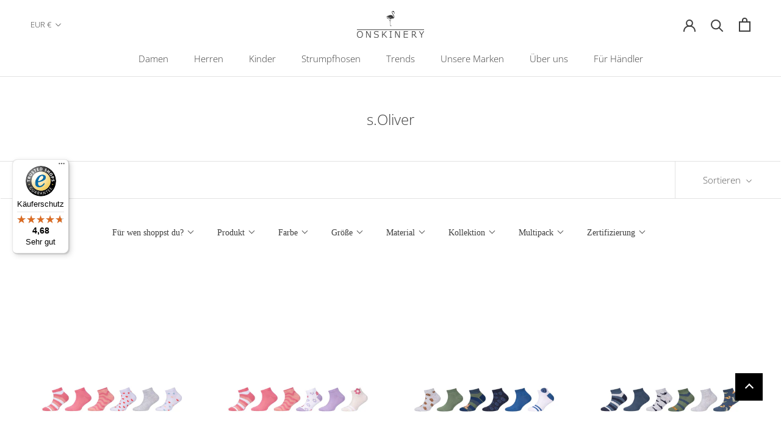

--- FILE ---
content_type: text/html; charset=utf-8
request_url: https://www.onskinery.com/collections/s-oliver
body_size: 67191
content:
<!doctype html>
<html class="no-js" lang="de">
  <head>
 
    <script>window['omegaBlockScopes']={"youtube":false,"google_tag":true,"google_analytics":true,"fb_pixel":true,"tiktok":true,"twitter":false,"pinterest":false,"shopify":true,"web_pixel":true,"custom":false,"custom_include":[]};function otHasMatch(t){const e=Object.entries(window.omegaBlockScopes).reduce(((t,[e,o])=>(o&&"custom"===e?t.push(...window.omegaBlockScopes.custom_include):o&&window.OMG_BLOCK_URL[e]&&t.push(...window.OMG_BLOCK_URL[e]),t)),[]),o=t.getAttribute("src"),n=t.textContent;return e.some((t=>{const e=new RegExp(t);return e.test(o)||e.test(n)}))}window.OMG_EXTENSION_ENABLED=window.OMG_EXTENSION_ENABLED||!0,window.OMG_BLOCK_URL={google_tag:["googletagmanager.com/gtag/destination","googletagmanager.com/gtag/js","googletagmanager.com/gtag/","https://www.googletagmanager.com/gtm.js","googletagmanager.com/gtag/js"],google_analytics:["google-analytics.com"],fb_pixel:["connect.facebook.net","facebook-pixel.js","facebook-pixel-worker.js","infinite-fb-tiktok-pixels","https://optiapps.xyz/resources/js/optiapp-fb-p.js","one-pixel.js"],web_pixel:["/web-pixel"],shopify:["trekkie.storefront"],tiktok:["analytics.tiktok.com/i18n/pixel","tiktok-multi-pixels.js","tiktok-pixel.js"],pinterest:["https://s.pinimg.com/ct/core.js"],youtube:["www.youtube.com","www.youtube-nocookie.com"],vimeo:["player.vimeo.com"],twitter:["static.ads-twitter.com/uwt.js","static.ads-twitter.com/oct.js"],custom:[]},window.otBlockedStorage={scripts:[],iframes:[]};const otObserver=new MutationObserver((function(t){for(const e of t)if("childList"===e.type&&window.OMG_EXTENSION_ENABLED){const t=Array.from(e.addedNodes),o=t.filter((t=>"IFRAME"===t.tagName)),n=t.filter((t=>"SCRIPT"===t.tagName&&1===t.nodeType));for(const t of n)otHasMatch(t)&&(window.otBlockedStorage.scripts.push(t),t.parentElement&&t.parentElement.removeChild(t));for(const t of o)otHasMatch(t)&&(window.otBlockedStorage.iframes.push(t),t.setAttribute("data-src",t.src),t.removeAttribute("src"),t.style.display="none")}}));function otCheckAllowTracking(){if(void 0===t)function t(t){const e=t+"=",o=decodeURIComponent(document.cookie).split(";");for(let t=0;t<o.length;t++){let n=o[t];for(;" "===n.charAt(0);)n=n.substring(1);if(0===n.indexOf(e))return n.substring(e.length,n.length)}return""}let e=t("cookiesNotification",document);if(e){e=JSON.parse(e);const o=e[0].categoriesSelected;return o.includes("marketing")||o.includes("analytics")}}function otDeniedScript(){otObserver.observe(document.documentElement,{childList:!0,subtree:!0})}function otUnlockScript(){if(window.otBlockedStorage.scripts.length>0){for(const[t,e]of window.otBlockedStorage.scripts.entries()){const t=document.createElement("script");t.type=e.type||"application/javascript",e.src?t.src=e.src:t.textContent=e.textContent,document.head.appendChild(t)}window.otBlockedStorage.scripts=[]}window.otBlockedStorage.iframes.length>0&&(window.otBlockedStorage.iframes.forEach((t=>{t.style.display="block",t.src=t.dataset.src,t.removeAttribute("data-src")})),window.otBlockedStorage.iframes=[])}!otCheckAllowTracking()&&window.OMG_EXTENSION_ENABLED&&otObserver.observe(document.documentElement,{childList:!0,subtree:!0}),addEventListener("DOMContentLoaded",(t=>{const e=document.querySelectorAll("script");Array.from(e).find((t=>t.src&&t.src.includes("consentik-ex-")))||(window.OMG_EXTENSION_ENABLED=!1,otUnlockScript())}));
</script>
    <script>window['otkConsent']={"ad_user_data":true,"ad_personalization":true,"ad_storage":true,"analytics_storage":true,"functionality_storage":false,"personalization_storage":false,"security_storage":false,"url_passthrough":true,"ads_data_redaction":true};function otValidateDefault(e) { const t = e[0] ?? !1, o = e[1] ?? !1; if (t && "consent" == t && o && "default" == o) { const t = e[2] ?? {}; if (Object.values(t).length) { const e = Object.keys(t), o = Object.values(t).some((e => "granted" == e)), n = e.includes("cst_default"); return !o || o && n } return !0 } if (t && "consent" == t && o && "update" == o) { return Object.keys(e[2]).includes("cst_update") } return !0 } function gtag() { dataLayer.push(arguments) } window.dataLayer = [], window.dataLayer.push = function (...e) { e.forEach((e => { if (otValidateDefault(e)) { const t = e[0] ?? !1, o = e[1] ?? !1, n = e[2] ?? []; if (t && "consent" == t && o && "update" == o && n && Object.keys(n).includes("cst_update")) { const { cst_update: t, ...o } = n; e[2] = { ...o }, Array.prototype.push.call(this, e) } if (t && "consent" == t && o && "default" == o && n && Object.keys(n).includes("cst_default")) { const { cst_default: t, ...o } = n; e[2] = { ...o }, Array.prototype.push.call(this, e) } else Array.prototype.push.call(this, e) } else console.log("gr d", e) })) }, window.OMG_CONSENT_EXTENSION_ENABLED = !1; const otConsentObserver = new MutationObserver((function (e) { for (const t of e) if ("childList" === t.type) { const e = Array.from(t.addedNodes).filter((e => "SCRIPT" === e.tagName && 1 === e.nodeType)); for (const t of e) { const e = t.getAttribute("src"); if (e && e.includes("consentik-ex")) return window.OMG_CONSENT_EXTENSION_ENABLED = !0, void otConsentObserver.disconnect() } } })); otConsentObserver.observe(document.documentElement, { childList: !0, subtree: !0 }), window.dataLayer = window.dataLayer || [], function (e, t) { e.otCookiesGCM = {}, e.otCookiesGCM = { url_passthrough: !1, ads_data_redaction: !1, config: { ad_user_data: "denied", ad_personalization: "denied", ad_storage: "denied", analytics_storage: "denied", functionality_storage: "denied", personalization_storage: "denied", security_storage: "denied", wait_for_update: 500,  } }, gtag("consent", "default", e.otCookiesGCM.config),  addEventListener("DOMContentLoaded", (function () { const o = e.otkConsent; let n = function (e, t) { const o = e + "=", n = decodeURIComponent(t.cookie), a = n.split(";"); for (let e = 0; e < a.length; e++) { let t = a[e]; for (; " " === t.charAt(0);)t = t.substring(1); if (0 === t.indexOf(o)) return t.substring(o.length, t.length) } return "" }("cookiesNotification", t), a = !0; if (n && e.OMG_CONSENT_EXTENSION_ENABLED) { n = JSON.parse(n); const t = n[0].categoriesSelected; a = !t.includes("marketing"), e.otCookiesGCM.config = { ad_user_data: o.ad_user_data && t.includes("marketing") ? "granted" : "denied", ad_personalization: o.ad_personalization && t.includes("marketing") ? "granted" : "denied", ad_storage: o.ad_storage && t.includes("marketing") ? "granted" : "denied", analytics_storage: o.analytics_storage && t.includes("analytics") ? "granted" : "denied", functionality_storage: o.functionality_storage && t.includes("necessary") ? "granted" : "denied", personalization_storage: o.personalization_storage && t.includes("preferences") ? "granted" : "denied", security_storage: o.security_storage && t.includes("necessary") ? "granted" : "denied" }, gtag("consent", "update", { ...e.otCookiesGCM.config, cst_update: "granted" }) } e.otCookiesGCM.ads_data_redaction = e.otkConsent.ads_data_redaction && a, e.otCookiesGCM.url_passthrough = e.otkConsent.url_passthrough, e.otCookiesGCM.ads_data_redaction && gtag("set", "ads_data_redaction", e.otCookiesGCM.ads_data_redaction), e.otCookiesGCM.url_passthrough && gtag("set", "url_passthrough", e.otCookiesGCM.url_passthrough) })) }(window, document);</script>
	<script id="pandectes-rules">   /* PANDECTES-GDPR: DO NOT MODIFY AUTO GENERATED CODE OF THIS SCRIPT */      window.PandectesSettings = {"store":{"id":36940939395,"plan":"basic","theme":"Prestige","primaryLocale":"de","adminMode":false,"headless":false,"storefrontRootDomain":"","checkoutRootDomain":"","storefrontAccessToken":""},"tsPublished":1737621290,"declaration":{"showType":true,"showPurpose":false,"showProvider":false,"declIntroText":"Wir verwenden Cookies, um die Funktionalität der Website zu optimieren, die Leistung zu analysieren und Ihnen ein personalisiertes Erlebnis zu bieten. Einige Cookies sind für den ordnungsgemäßen Betrieb der Website unerlässlich. Diese Cookies können nicht deaktiviert werden. In diesem Fenster können Sie Ihre Präferenzen für Cookies verwalten.","showDateGenerated":true},"language":{"languageMode":"Single","fallbackLanguage":"de","languageDetection":"browser","languagesSupported":[]},"texts":{"managed":{"headerText":{"de":"Wir respektieren deine Privatsphäre"},"consentText":{"de":"Diese Website verwendet Cookies, um Ihnen das beste Erlebnis zu bieten."},"dismissButtonText":{"de":"Okay"},"linkText":{"de":"Mehr erfahren"},"imprintText":{"de":"Impressum"},"preferencesButtonText":{"de":"Einstellungen"},"allowButtonText":{"de":"Annehmen"},"denyButtonText":{"de":"Ablehnen"},"leaveSiteButtonText":{"de":"Diese Seite verlassen"},"cookiePolicyText":{"de":"Cookie-Richtlinie"},"preferencesPopupTitleText":{"de":"Einwilligungseinstellungen verwalten"},"preferencesPopupIntroText":{"de":"Wir verwenden Cookies, um die Funktionalität der Website zu optimieren, die Leistung zu analysieren und Ihnen ein personalisiertes Erlebnis zu bieten. Einige Cookies sind für den ordnungsgemäßen Betrieb der Website unerlässlich. Diese Cookies können nicht deaktiviert werden. In diesem Fenster können Sie Ihre Präferenzen für Cookies verwalten."},"preferencesPopupCloseButtonText":{"de":"Schließen"},"preferencesPopupAcceptAllButtonText":{"de":"Alles Akzeptieren"},"preferencesPopupRejectAllButtonText":{"de":"Alles ablehnen"},"preferencesPopupSaveButtonText":{"de":"Auswahl speichern"},"accessSectionTitleText":{"de":"Datenübertragbarkeit"},"accessSectionParagraphText":{"de":"Sie haben das Recht, jederzeit auf Ihre Daten zuzugreifen."},"rectificationSectionTitleText":{"de":"Datenberichtigung"},"rectificationSectionParagraphText":{"de":"Sie haben das Recht, die Aktualisierung Ihrer Daten zu verlangen, wann immer Sie dies für angemessen halten."},"erasureSectionTitleText":{"de":"Recht auf Löschung"},"erasureSectionParagraphText":{"de":"Sie haben das Recht, die Löschung aller Ihrer Daten zu verlangen. Danach können Sie nicht mehr auf Ihr Konto zugreifen."},"declIntroText":{"de":"Wir verwenden Cookies, um die Funktionalität der Website zu optimieren, die Leistung zu analysieren und Ihnen ein personalisiertes Erlebnis zu bieten. Einige Cookies sind für den ordnungsgemäßen Betrieb der Website unerlässlich. Diese Cookies können nicht deaktiviert werden. In diesem Fenster können Sie Ihre Präferenzen für Cookies verwalten."}},"categories":{"strictlyNecessaryCookiesTitleText":{"de":"Unbedingt erforderlich"},"functionalityCookiesTitleText":{"de":"Funktionale Cookies"},"performanceCookiesTitleText":{"de":"Performance-Cookies"},"targetingCookiesTitleText":{"de":"Targeting-Cookies"},"unclassifiedCookiesTitleText":{"de":"Unklassifizierte Cookies"},"strictlyNecessaryCookiesDescriptionText":{"de":"Diese Cookies sind unerlässlich, damit Sie sich auf der Website bewegen und ihre Funktionen nutzen können, z. B. den Zugriff auf sichere Bereiche der Website. Ohne diese Cookies kann die Website nicht richtig funktionieren."},"functionalityCookiesDescriptionText":{"de":"Diese Cookies ermöglichen es der Website, verbesserte Funktionalität und Personalisierung bereitzustellen. Sie können von uns oder von Drittanbietern gesetzt werden, deren Dienste wir auf unseren Seiten hinzugefügt haben. Wenn Sie diese Cookies nicht zulassen, funktionieren einige oder alle dieser Dienste möglicherweise nicht richtig."},"performanceCookiesDescriptionText":{"de":"Diese Cookies ermöglichen es uns, die Leistung unserer Website zu überwachen und zu verbessern. Sie ermöglichen es uns beispielsweise, Besuche zu zählen, Verkehrsquellen zu identifizieren und zu sehen, welche Teile der Website am beliebtesten sind."},"targetingCookiesDescriptionText":{"de":"Diese Cookies können von unseren Werbepartnern über unsere Website gesetzt werden. Sie können von diesen Unternehmen verwendet werden, um ein Profil Ihrer Interessen zu erstellen und Ihnen relevante Werbung auf anderen Websites anzuzeigen. Sie speichern keine direkten personenbezogenen Daten, sondern basieren auf der eindeutigen Identifizierung Ihres Browsers und Ihres Internetgeräts. Wenn Sie diese Cookies nicht zulassen, erleben Sie weniger zielgerichtete Werbung."},"unclassifiedCookiesDescriptionText":{"de":"Unklassifizierte Cookies sind Cookies, die wir gerade zusammen mit den Anbietern einzelner Cookies klassifizieren."}},"auto":{"declName":{"de":"Name"},"declPath":{"de":"Weg"},"declType":{"de":"Typ"},"declDomain":{"de":"Domain"},"declPurpose":{"de":"Zweck"},"declProvider":{"de":"Anbieter"},"declRetention":{"de":"Speicherdauer"},"declFirstParty":{"de":"Erstanbieter"},"declThirdParty":{"de":"Drittanbieter"},"declSeconds":{"de":"Sekunden"},"declMinutes":{"de":"Minuten"},"declHours":{"de":"Std."},"declDays":{"de":"Tage"},"declMonths":{"de":"Monate"},"declYears":{"de":"Jahre"},"declSession":{"de":"Sitzung"},"cookiesDetailsText":{"de":"Cookie-Details"},"preferencesPopupAlwaysAllowedText":{"de":"Immer erlaubt"},"submitButton":{"de":"einreichen"},"submittingButton":{"de":"Senden..."},"cancelButton":{"de":"Abbrechen"},"guestsSupportInfoText":{"de":"Bitte loggen Sie sich mit Ihrem Kundenkonto ein, um fortzufahren."},"guestsSupportEmailPlaceholder":{"de":"E-Mail-Addresse"},"guestsSupportEmailValidationError":{"de":"Email ist ungültig"},"guestsSupportEmailSuccessTitle":{"de":"Vielen Dank für die Anfrage"},"guestsSupportEmailFailureTitle":{"de":"Ein Problem ist aufgetreten"},"guestsSupportEmailSuccessMessage":{"de":"Wenn Sie als Kunde dieses Shops registriert sind, erhalten Sie in Kürze eine E-Mail mit Anweisungen zum weiteren Vorgehen."},"guestsSupportEmailFailureMessage":{"de":"Ihre Anfrage wurde nicht übermittelt. Bitte versuchen Sie es erneut und wenn das Problem weiterhin besteht, wenden Sie sich an den Shop-Inhaber, um Hilfe zu erhalten."},"confirmationSuccessTitle":{"de":"Ihre Anfrage wurde bestätigt"},"confirmationFailureTitle":{"de":"Ein Problem ist aufgetreten"},"confirmationSuccessMessage":{"de":"Wir werden uns in Kürze zu Ihrem Anliegen bei Ihnen melden."},"confirmationFailureMessage":{"de":"Ihre Anfrage wurde nicht bestätigt. Bitte versuchen Sie es erneut und wenn das Problem weiterhin besteht, wenden Sie sich an den Ladenbesitzer, um Hilfe zu erhalten"},"consentSectionTitleText":{"de":"Ihre Cookie-Einwilligung"},"consentSectionNoConsentText":{"de":"Sie haben der Cookie-Richtlinie dieser Website nicht zugestimmt."},"consentSectionConsentedText":{"de":"Sie haben der Cookie-Richtlinie dieser Website zugestimmt am"},"consentStatus":{"de":"Einwilligungspräferenz"},"consentDate":{"de":"Zustimmungsdatum"},"consentId":{"de":"Einwilligungs-ID"},"consentSectionChangeConsentActionText":{"de":"Einwilligungspräferenz ändern"},"accessSectionGDPRRequestsActionText":{"de":"Anfragen betroffener Personen"},"accessSectionAccountInfoActionText":{"de":"persönliche Daten"},"accessSectionOrdersRecordsActionText":{"de":"Aufträge"},"accessSectionDownloadReportActionText":{"de":"Alle Daten anfordern"},"rectificationCommentPlaceholder":{"de":"Beschreiben Sie, was Sie aktualisieren möchten"},"rectificationCommentValidationError":{"de":"Kommentar ist erforderlich"},"rectificationSectionEditAccountActionText":{"de":"Aktualisierung anfordern"},"erasureSectionRequestDeletionActionText":{"de":"Löschung personenbezogener Daten anfordern"}}},"library":{"previewMode":false,"fadeInTimeout":0,"defaultBlocked":7,"showLink":true,"showImprintLink":true,"showGoogleLink":false,"enabled":true,"cookie":{"name":"_pandectes_gdpr","expiryDays":365,"secure":true,"domain":""},"dismissOnScroll":false,"dismissOnWindowClick":false,"dismissOnTimeout":false,"palette":{"popup":{"background":"#FFFFFF","backgroundForCalculations":{"a":1,"b":255,"g":255,"r":255},"text":"#000000"},"button":{"background":"transparent","backgroundForCalculations":{"a":1,"b":255,"g":255,"r":255},"text":"#000000","textForCalculation":{"a":1,"b":0,"g":0,"r":0},"border":"#000000"}},"content":{"href":"https://onskinery-socks.myshopify.com/policies/privacy-policy","imprintHref":"/","close":"&#10005;","target":"","logo":"<img class=\"cc-banner-logo\" height=\"40\" width=\"40\" src=\"https://cdn.shopify.com/s/files/1/0369/4093/9395/t/21/assets/pandectes-logo.png?v=1737621288\" alt=\"logo\" />"},"window":"<div role=\"dialog\" aria-live=\"polite\" aria-label=\"cookieconsent\" aria-describedby=\"cookieconsent:desc\" id=\"pandectes-banner\" class=\"cc-window-wrapper cc-bottom-left-wrapper\"><div class=\"pd-cookie-banner-window cc-window {{classes}}\"><!--googleoff: all-->{{children}}<!--googleon: all--></div></div>","compliance":{"opt-both":"<div class=\"cc-compliance cc-highlight\">{{deny}}{{allow}}</div>"},"type":"opt-both","layouts":{"basic":"{{logo}}{{messagelink}}{{compliance}}{{close}}"},"position":"bottom-left","theme":"wired","revokable":true,"animateRevokable":false,"revokableReset":false,"revokableLogoUrl":"https://cdn.shopify.com/s/files/1/0369/4093/9395/t/21/assets/pandectes-reopen-logo.png?v=1737621289","revokablePlacement":"bottom-left","revokableMarginHorizontal":15,"revokableMarginVertical":15,"static":false,"autoAttach":true,"hasTransition":true,"blacklistPage":[""],"elements":{"close":"<button aria-label=\"dismiss cookie message\" type=\"button\" tabindex=\"0\" class=\"cc-close\">{{close}}</button>","dismiss":"<button aria-label=\"dismiss cookie message\" type=\"button\" tabindex=\"0\" class=\"cc-btn cc-btn-decision cc-dismiss\">{{dismiss}}</button>","allow":"<button aria-label=\"allow cookies\" type=\"button\" tabindex=\"0\" class=\"cc-btn cc-btn-decision cc-allow\">{{allow}}</button>","deny":"<button aria-label=\"deny cookies\" type=\"button\" tabindex=\"0\" class=\"cc-btn cc-btn-decision cc-deny\">{{deny}}</button>","preferences":"<button aria-label=\"settings cookies\" tabindex=\"0\" type=\"button\" class=\"cc-btn cc-settings\" onclick=\"Pandectes.fn.openPreferences()\">{{preferences}}</button>"}},"geolocation":{"auOnly":false,"brOnly":false,"caOnly":false,"chOnly":false,"euOnly":false,"jpOnly":false,"nzOnly":false,"thOnly":false,"zaOnly":false,"canadaOnly":false,"globalVisibility":true},"dsr":{"guestsSupport":false,"accessSectionDownloadReportAuto":false},"banner":{"resetTs":1737621287,"extraCss":"        .cc-banner-logo {max-width: 24em!important;}    @media(min-width: 768px) {.cc-window.cc-floating{max-width: 24em!important;width: 24em!important;}}    .cc-message, .pd-cookie-banner-window .cc-header, .cc-logo {text-align: left}    .cc-window-wrapper{z-index: 2147483647;}    .cc-window{z-index: 2147483647;font-family: inherit;}    .pd-cookie-banner-window .cc-header{font-family: inherit;}    .pd-cp-ui{font-family: inherit; background-color: #FFFFFF;color:#000000;}    button.pd-cp-btn, a.pd-cp-btn{}    input + .pd-cp-preferences-slider{background-color: rgba(0, 0, 0, 0.3)}    .pd-cp-scrolling-section::-webkit-scrollbar{background-color: rgba(0, 0, 0, 0.3)}    input:checked + .pd-cp-preferences-slider{background-color: rgba(0, 0, 0, 1)}    .pd-cp-scrolling-section::-webkit-scrollbar-thumb {background-color: rgba(0, 0, 0, 1)}    .pd-cp-ui-close{color:#000000;}    .pd-cp-preferences-slider:before{background-color: #FFFFFF}    .pd-cp-title:before {border-color: #000000!important}    .pd-cp-preferences-slider{background-color:#000000}    .pd-cp-toggle{color:#000000!important}    @media(max-width:699px) {.pd-cp-ui-close-top svg {fill: #000000}}    .pd-cp-toggle:hover,.pd-cp-toggle:visited,.pd-cp-toggle:active{color:#000000!important}    .pd-cookie-banner-window {box-shadow: 0 0 18px rgb(0 0 0 / 20%);}  ","customJavascript":{"useButtons":true},"showPoweredBy":false,"revokableTrigger":false,"hybridStrict":false,"cookiesBlockedByDefault":"7","isActive":false,"implicitSavePreferences":false,"cookieIcon":false,"blockBots":false,"showCookiesDetails":true,"hasTransition":true,"blockingPage":false,"showOnlyLandingPage":false,"leaveSiteUrl":"https://www.google.com","linkRespectStoreLang":false},"cookies":{"0":[],"1":[],"2":[],"4":[],"8":[]},"blocker":{"isActive":false,"googleConsentMode":{"id":"","analyticsId":"","adwordsId":"","isActive":false,"adStorageCategory":4,"analyticsStorageCategory":2,"personalizationStorageCategory":1,"functionalityStorageCategory":1,"customEvent":false,"securityStorageCategory":0,"redactData":false,"urlPassthrough":false,"dataLayerProperty":"dataLayer","waitForUpdate":0,"useNativeChannel":false},"facebookPixel":{"id":"","isActive":false,"ldu":false},"microsoft":{"isActive":false,"uetTags":""},"rakuten":{"isActive":false,"cmp":false,"ccpa":false},"klaviyoIsActive":false,"gpcIsActive":false,"defaultBlocked":7,"patterns":{"whiteList":[],"blackList":{"1":[],"2":[],"4":[],"8":[]},"iframesWhiteList":[],"iframesBlackList":{"1":[],"2":[],"4":[],"8":[]},"beaconsWhiteList":[],"beaconsBlackList":{"1":[],"2":[],"4":[],"8":[]}}}}      !function(){"use strict";window.PandectesRules=window.PandectesRules||{},window.PandectesRules.manualBlacklist={1:[],2:[],4:[]},window.PandectesRules.blacklistedIFrames={1:[],2:[],4:[]},window.PandectesRules.blacklistedCss={1:[],2:[],4:[]},window.PandectesRules.blacklistedBeacons={1:[],2:[],4:[]};var e="javascript/blocked";function t(e){return new RegExp(e.replace(/[/\\.+?$()]/g,"\\$&").replace("*","(.*)"))}var n=function(e){var t=arguments.length>1&&void 0!==arguments[1]?arguments[1]:"log";new URLSearchParams(window.location.search).get("log")&&console[t]("PandectesRules: ".concat(e))};function a(e){var t=document.createElement("script");t.async=!0,t.src=e,document.head.appendChild(t)}function r(e,t){var n=Object.keys(e);if(Object.getOwnPropertySymbols){var a=Object.getOwnPropertySymbols(e);t&&(a=a.filter((function(t){return Object.getOwnPropertyDescriptor(e,t).enumerable}))),n.push.apply(n,a)}return n}function o(e){for(var t=1;t<arguments.length;t++){var n=null!=arguments[t]?arguments[t]:{};t%2?r(Object(n),!0).forEach((function(t){s(e,t,n[t])})):Object.getOwnPropertyDescriptors?Object.defineProperties(e,Object.getOwnPropertyDescriptors(n)):r(Object(n)).forEach((function(t){Object.defineProperty(e,t,Object.getOwnPropertyDescriptor(n,t))}))}return e}function i(e){var t=function(e,t){if("object"!=typeof e||!e)return e;var n=e[Symbol.toPrimitive];if(void 0!==n){var a=n.call(e,t||"default");if("object"!=typeof a)return a;throw new TypeError("@@toPrimitive must return a primitive value.")}return("string"===t?String:Number)(e)}(e,"string");return"symbol"==typeof t?t:t+""}function s(e,t,n){return(t=i(t))in e?Object.defineProperty(e,t,{value:n,enumerable:!0,configurable:!0,writable:!0}):e[t]=n,e}function c(e,t){return function(e){if(Array.isArray(e))return e}(e)||function(e,t){var n=null==e?null:"undefined"!=typeof Symbol&&e[Symbol.iterator]||e["@@iterator"];if(null!=n){var a,r,o,i,s=[],c=!0,l=!1;try{if(o=(n=n.call(e)).next,0===t){if(Object(n)!==n)return;c=!1}else for(;!(c=(a=o.call(n)).done)&&(s.push(a.value),s.length!==t);c=!0);}catch(e){l=!0,r=e}finally{try{if(!c&&null!=n.return&&(i=n.return(),Object(i)!==i))return}finally{if(l)throw r}}return s}}(e,t)||d(e,t)||function(){throw new TypeError("Invalid attempt to destructure non-iterable instance.\nIn order to be iterable, non-array objects must have a [Symbol.iterator]() method.")}()}function l(e){return function(e){if(Array.isArray(e))return u(e)}(e)||function(e){if("undefined"!=typeof Symbol&&null!=e[Symbol.iterator]||null!=e["@@iterator"])return Array.from(e)}(e)||d(e)||function(){throw new TypeError("Invalid attempt to spread non-iterable instance.\nIn order to be iterable, non-array objects must have a [Symbol.iterator]() method.")}()}function d(e,t){if(e){if("string"==typeof e)return u(e,t);var n=Object.prototype.toString.call(e).slice(8,-1);return"Object"===n&&e.constructor&&(n=e.constructor.name),"Map"===n||"Set"===n?Array.from(e):"Arguments"===n||/^(?:Ui|I)nt(?:8|16|32)(?:Clamped)?Array$/.test(n)?u(e,t):void 0}}function u(e,t){(null==t||t>e.length)&&(t=e.length);for(var n=0,a=new Array(t);n<t;n++)a[n]=e[n];return a}var f=window.PandectesRulesSettings||window.PandectesSettings,g=!(void 0===window.dataLayer||!Array.isArray(window.dataLayer)||!window.dataLayer.some((function(e){return"pandectes_full_scan"===e.event}))),p=function(){var e,t=arguments.length>0&&void 0!==arguments[0]?arguments[0]:"_pandectes_gdpr",n=("; "+document.cookie).split("; "+t+"=");if(n.length<2)e={};else{var a=n.pop().split(";");e=window.atob(a.shift())}var r=function(e){try{return JSON.parse(e)}catch(e){return!1}}(e);return!1!==r?r:e}(),h=f.banner.isActive,y=f.blocker,v=y.defaultBlocked,w=y.patterns,m=p&&null!==p.preferences&&void 0!==p.preferences?p.preferences:null,b=g?0:h?null===m?v:m:0,k={1:!(1&b),2:!(2&b),4:!(4&b)},_=w.blackList,S=w.whiteList,L=w.iframesBlackList,C=w.iframesWhiteList,P=w.beaconsBlackList,A=w.beaconsWhiteList,O={blackList:[],whiteList:[],iframesBlackList:{1:[],2:[],4:[],8:[]},iframesWhiteList:[],beaconsBlackList:{1:[],2:[],4:[],8:[]},beaconsWhiteList:[]};[1,2,4].map((function(e){var n;k[e]||((n=O.blackList).push.apply(n,l(_[e].length?_[e].map(t):[])),O.iframesBlackList[e]=L[e].length?L[e].map(t):[],O.beaconsBlackList[e]=P[e].length?P[e].map(t):[])})),O.whiteList=S.length?S.map(t):[],O.iframesWhiteList=C.length?C.map(t):[],O.beaconsWhiteList=A.length?A.map(t):[];var E={scripts:[],iframes:{1:[],2:[],4:[]},beacons:{1:[],2:[],4:[]},css:{1:[],2:[],4:[]}},I=function(t,n){return t&&(!n||n!==e)&&(!O.blackList||O.blackList.some((function(e){return e.test(t)})))&&(!O.whiteList||O.whiteList.every((function(e){return!e.test(t)})))},B=function(e,t){var n=O.iframesBlackList[t],a=O.iframesWhiteList;return e&&(!n||n.some((function(t){return t.test(e)})))&&(!a||a.every((function(t){return!t.test(e)})))},j=function(e,t){var n=O.beaconsBlackList[t],a=O.beaconsWhiteList;return e&&(!n||n.some((function(t){return t.test(e)})))&&(!a||a.every((function(t){return!t.test(e)})))},T=new MutationObserver((function(e){for(var t=0;t<e.length;t++)for(var n=e[t].addedNodes,a=0;a<n.length;a++){var r=n[a],o=r.dataset&&r.dataset.cookiecategory;if(1===r.nodeType&&"LINK"===r.tagName){var i=r.dataset&&r.dataset.href;if(i&&o)switch(o){case"functionality":case"C0001":E.css[1].push(i);break;case"performance":case"C0002":E.css[2].push(i);break;case"targeting":case"C0003":E.css[4].push(i)}}}})),R=new MutationObserver((function(t){for(var a=0;a<t.length;a++)for(var r=t[a].addedNodes,o=function(){var t=r[i],a=t.src||t.dataset&&t.dataset.src,o=t.dataset&&t.dataset.cookiecategory;if(1===t.nodeType&&"IFRAME"===t.tagName){if(a){var s=!1;B(a,1)||"functionality"===o||"C0001"===o?(s=!0,E.iframes[1].push(a)):B(a,2)||"performance"===o||"C0002"===o?(s=!0,E.iframes[2].push(a)):(B(a,4)||"targeting"===o||"C0003"===o)&&(s=!0,E.iframes[4].push(a)),s&&(t.removeAttribute("src"),t.setAttribute("data-src",a))}}else if(1===t.nodeType&&"IMG"===t.tagName){if(a){var c=!1;j(a,1)?(c=!0,E.beacons[1].push(a)):j(a,2)?(c=!0,E.beacons[2].push(a)):j(a,4)&&(c=!0,E.beacons[4].push(a)),c&&(t.removeAttribute("src"),t.setAttribute("data-src",a))}}else if(1===t.nodeType&&"SCRIPT"===t.tagName){var l=t.type,d=!1;if(I(a,l)?(n("rule blocked: ".concat(a)),d=!0):a&&o?n("manually blocked @ ".concat(o,": ").concat(a)):o&&n("manually blocked @ ".concat(o,": inline code")),d){E.scripts.push([t,l]),t.type=e;t.addEventListener("beforescriptexecute",(function n(a){t.getAttribute("type")===e&&a.preventDefault(),t.removeEventListener("beforescriptexecute",n)})),t.parentElement&&t.parentElement.removeChild(t)}}},i=0;i<r.length;i++)o()})),D=document.createElement,x={src:Object.getOwnPropertyDescriptor(HTMLScriptElement.prototype,"src"),type:Object.getOwnPropertyDescriptor(HTMLScriptElement.prototype,"type")};window.PandectesRules.unblockCss=function(e){var t=E.css[e]||[];t.length&&n("Unblocking CSS for ".concat(e)),t.forEach((function(e){var t=document.querySelector('link[data-href^="'.concat(e,'"]'));t.removeAttribute("data-href"),t.href=e})),E.css[e]=[]},window.PandectesRules.unblockIFrames=function(e){var t=E.iframes[e]||[];t.length&&n("Unblocking IFrames for ".concat(e)),O.iframesBlackList[e]=[],t.forEach((function(e){var t=document.querySelector('iframe[data-src^="'.concat(e,'"]'));t.removeAttribute("data-src"),t.src=e})),E.iframes[e]=[]},window.PandectesRules.unblockBeacons=function(e){var t=E.beacons[e]||[];t.length&&n("Unblocking Beacons for ".concat(e)),O.beaconsBlackList[e]=[],t.forEach((function(e){var t=document.querySelector('img[data-src^="'.concat(e,'"]'));t.removeAttribute("data-src"),t.src=e})),E.beacons[e]=[]},window.PandectesRules.unblockInlineScripts=function(e){var t=1===e?"functionality":2===e?"performance":"targeting",a=document.querySelectorAll('script[type="javascript/blocked"][data-cookiecategory="'.concat(t,'"]'));n("unblockInlineScripts: ".concat(a.length," in ").concat(t)),a.forEach((function(e){var t=document.createElement("script");t.type="text/javascript",e.hasAttribute("src")?t.src=e.getAttribute("src"):t.textContent=e.textContent,document.head.appendChild(t),e.parentNode.removeChild(e)}))},window.PandectesRules.unblockInlineCss=function(e){var t=1===e?"functionality":2===e?"performance":"targeting",a=document.querySelectorAll('link[data-cookiecategory="'.concat(t,'"]'));n("unblockInlineCss: ".concat(a.length," in ").concat(t)),a.forEach((function(e){e.href=e.getAttribute("data-href")}))},window.PandectesRules.unblock=function(e){e.length<1?(O.blackList=[],O.whiteList=[],O.iframesBlackList=[],O.iframesWhiteList=[]):(O.blackList&&(O.blackList=O.blackList.filter((function(t){return e.every((function(e){return"string"==typeof e?!t.test(e):e instanceof RegExp?t.toString()!==e.toString():void 0}))}))),O.whiteList&&(O.whiteList=[].concat(l(O.whiteList),l(e.map((function(e){if("string"==typeof e){var n=".*"+t(e)+".*";if(O.whiteList.every((function(e){return e.toString()!==n.toString()})))return new RegExp(n)}else if(e instanceof RegExp&&O.whiteList.every((function(t){return t.toString()!==e.toString()})))return e;return null})).filter(Boolean)))));var a=0;l(E.scripts).forEach((function(e,t){var n=c(e,2),r=n[0],o=n[1];if(function(e){var t=e.getAttribute("src");return O.blackList&&O.blackList.every((function(e){return!e.test(t)}))||O.whiteList&&O.whiteList.some((function(e){return e.test(t)}))}(r)){for(var i=document.createElement("script"),s=0;s<r.attributes.length;s++){var l=r.attributes[s];"src"!==l.name&&"type"!==l.name&&i.setAttribute(l.name,r.attributes[s].value)}i.setAttribute("src",r.src),i.setAttribute("type",o||"application/javascript"),document.head.appendChild(i),E.scripts.splice(t-a,1),a++}})),0==O.blackList.length&&0===O.iframesBlackList[1].length&&0===O.iframesBlackList[2].length&&0===O.iframesBlackList[4].length&&0===O.beaconsBlackList[1].length&&0===O.beaconsBlackList[2].length&&0===O.beaconsBlackList[4].length&&(n("Disconnecting observers"),R.disconnect(),T.disconnect())};var N=f.store,U=N.adminMode,z=N.headless,M=N.storefrontRootDomain,q=N.checkoutRootDomain,F=N.storefrontAccessToken,W=f.banner.isActive,H=f.blocker.defaultBlocked;W&&function(e){if(window.Shopify&&window.Shopify.customerPrivacy)e();else{var t=null;window.Shopify&&window.Shopify.loadFeatures&&window.Shopify.trackingConsent?e():t=setInterval((function(){window.Shopify&&window.Shopify.loadFeatures&&(clearInterval(t),window.Shopify.loadFeatures([{name:"consent-tracking-api",version:"0.1"}],(function(t){t?n("Shopify.customerPrivacy API - failed to load"):(n("shouldShowBanner() -> ".concat(window.Shopify.trackingConsent.shouldShowBanner()," | saleOfDataRegion() -> ").concat(window.Shopify.trackingConsent.saleOfDataRegion())),e())})))}),10)}}((function(){!function(){var e=window.Shopify.trackingConsent;if(!1!==e.shouldShowBanner()||null!==m||7!==H)try{var t=U&&!(window.Shopify&&window.Shopify.AdminBarInjector),a={preferences:!(1&b)||g||t,analytics:!(2&b)||g||t,marketing:!(4&b)||g||t};z&&(a.headlessStorefront=!0,a.storefrontRootDomain=null!=M&&M.length?M:window.location.hostname,a.checkoutRootDomain=null!=q&&q.length?q:"checkout.".concat(window.location.hostname),a.storefrontAccessToken=null!=F&&F.length?F:""),e.firstPartyMarketingAllowed()===a.marketing&&e.analyticsProcessingAllowed()===a.analytics&&e.preferencesProcessingAllowed()===a.preferences||e.setTrackingConsent(a,(function(e){e&&e.error?n("Shopify.customerPrivacy API - failed to setTrackingConsent"):n("setTrackingConsent(".concat(JSON.stringify(a),")"))}))}catch(e){n("Shopify.customerPrivacy API - exception")}}(),function(){if(z){var e=window.Shopify.trackingConsent,t=e.currentVisitorConsent();if(navigator.globalPrivacyControl&&""===t.sale_of_data){var a={sale_of_data:!1,headlessStorefront:!0};a.storefrontRootDomain=null!=M&&M.length?M:window.location.hostname,a.checkoutRootDomain=null!=q&&q.length?q:"checkout.".concat(window.location.hostname),a.storefrontAccessToken=null!=F&&F.length?F:"",e.setTrackingConsent(a,(function(e){e&&e.error?n("Shopify.customerPrivacy API - failed to setTrackingConsent({".concat(JSON.stringify(a),")")):n("setTrackingConsent(".concat(JSON.stringify(a),")"))}))}}}()}));var G=["AT","BE","BG","HR","CY","CZ","DK","EE","FI","FR","DE","GR","HU","IE","IT","LV","LT","LU","MT","NL","PL","PT","RO","SK","SI","ES","SE","GB","LI","NO","IS"],J=f.banner,V=J.isActive,K=J.hybridStrict,$=f.geolocation,Y=$.caOnly,Z=void 0!==Y&&Y,Q=$.euOnly,X=void 0!==Q&&Q,ee=$.brOnly,te=void 0!==ee&&ee,ne=$.jpOnly,ae=void 0!==ne&&ne,re=$.thOnly,oe=void 0!==re&&re,ie=$.chOnly,se=void 0!==ie&&ie,ce=$.zaOnly,le=void 0!==ce&&ce,de=$.canadaOnly,ue=void 0!==de&&de,fe=$.globalVisibility,ge=void 0===fe||fe,pe=f.blocker,he=pe.defaultBlocked,ye=void 0===he?7:he,ve=pe.googleConsentMode,we=ve.isActive,me=ve.customEvent,be=ve.id,ke=void 0===be?"":be,_e=ve.analyticsId,Se=void 0===_e?"":_e,Le=ve.adwordsId,Ce=void 0===Le?"":Le,Pe=ve.redactData,Ae=ve.urlPassthrough,Oe=ve.adStorageCategory,Ee=ve.analyticsStorageCategory,Ie=ve.functionalityStorageCategory,Be=ve.personalizationStorageCategory,je=ve.securityStorageCategory,Te=ve.dataLayerProperty,Re=void 0===Te?"dataLayer":Te,De=ve.waitForUpdate,xe=void 0===De?0:De,Ne=ve.useNativeChannel,Ue=void 0!==Ne&&Ne;function ze(){window[Re].push(arguments)}window[Re]=window[Re]||[];var Me,qe,Fe={hasInitialized:!1,useNativeChannel:!1,ads_data_redaction:!1,url_passthrough:!1,data_layer_property:"dataLayer",storage:{ad_storage:"granted",ad_user_data:"granted",ad_personalization:"granted",analytics_storage:"granted",functionality_storage:"granted",personalization_storage:"granted",security_storage:"granted"}};if(V&&we){var We=ye&Oe?"denied":"granted",He=ye&Ee?"denied":"granted",Ge=ye&Ie?"denied":"granted",Je=ye&Be?"denied":"granted",Ve=ye&je?"denied":"granted";Fe.hasInitialized=!0,Fe.useNativeChannel=Ue,Fe.url_passthrough=Ae,Fe.ads_data_redaction="denied"===We&&Pe,Fe.storage.ad_storage=We,Fe.storage.ad_user_data=We,Fe.storage.ad_personalization=We,Fe.storage.analytics_storage=He,Fe.storage.functionality_storage=Ge,Fe.storage.personalization_storage=Je,Fe.storage.security_storage=Ve,Fe.data_layer_property=Re||"dataLayer",Fe.ads_data_redaction&&ze("set","ads_data_redaction",Fe.ads_data_redaction),Fe.url_passthrough&&ze("set","url_passthrough",Fe.url_passthrough),function(){!1===Ue?console.log("Pandectes: Google Consent Mode (av2)"):console.log("Pandectes: Google Consent Mode (av2nc)");var e=b!==ye?{wait_for_update:xe||500}:xe?{wait_for_update:xe}:{};ge&&!K?ze("consent","default",o(o({},Fe.storage),e)):(ze("consent","default",o(o(o({},Fe.storage),e),{},{region:[].concat(l(X||K?G:[]),l(Z&&!K?["US-CA","US-VA","US-CT","US-UT","US-CO"]:[]),l(te&&!K?["BR"]:[]),l(ae&&!K?["JP"]:[]),l(ue&&!K?["CA"]:[]),l(oe&&!K?["TH"]:[]),l(se&&!K?["CH"]:[]),l(le&&!K?["ZA"]:[]))})),ze("consent","default",{ad_storage:"granted",ad_user_data:"granted",ad_personalization:"granted",analytics_storage:"granted",functionality_storage:"granted",personalization_storage:"granted",security_storage:"granted"}));if(null!==m){var t=b&Oe?"denied":"granted",n=b&Ee?"denied":"granted",r=b&Ie?"denied":"granted",i=b&Be?"denied":"granted",s=b&je?"denied":"granted";Fe.storage.ad_storage=t,Fe.storage.ad_user_data=t,Fe.storage.ad_personalization=t,Fe.storage.analytics_storage=n,Fe.storage.functionality_storage=r,Fe.storage.personalization_storage=i,Fe.storage.security_storage=s,ze("consent","update",Fe.storage)}(ke.length||Se.length||Ce.length)&&(window[Fe.data_layer_property].push({"pandectes.start":(new Date).getTime(),event:"pandectes-rules.min.js"}),(Se.length||Ce.length)&&ze("js",new Date));var c="https://www.googletagmanager.com";if(ke.length){var d=ke.split(",");window[Fe.data_layer_property].push({"gtm.start":(new Date).getTime(),event:"gtm.js"});for(var u=0;u<d.length;u++){var f="dataLayer"!==Fe.data_layer_property?"&l=".concat(Fe.data_layer_property):"";a("".concat(c,"/gtm.js?id=").concat(d[u].trim()).concat(f))}}if(Se.length)for(var g=Se.split(","),p=0;p<g.length;p++){var h=g[p].trim();h.length&&(a("".concat(c,"/gtag/js?id=").concat(h)),ze("config",h,{send_page_view:!1}))}if(Ce.length)for(var y=Ce.split(","),v=0;v<y.length;v++){var w=y[v].trim();w.length&&(a("".concat(c,"/gtag/js?id=").concat(w)),ze("config",w,{allow_enhanced_conversions:!0}))}}()}V&&me&&(qe={event:"Pandectes_Consent_Update",pandectes_status:7===(Me=b)?"deny":0===Me?"allow":"mixed",pandectes_categories:{C0000:"allow",C0001:k[1]?"allow":"deny",C0002:k[2]?"allow":"deny",C0003:k[4]?"allow":"deny"}},window[Re].push(qe),null!==m&&function(e){if(window.Shopify&&window.Shopify.analytics)e();else{var t=null;window.Shopify&&window.Shopify.analytics?e():t=setInterval((function(){window.Shopify&&window.Shopify.analytics&&(clearInterval(t),e())}),10)}}((function(){console.log("publishing Web Pixels API custom event"),window.Shopify.analytics.publish("Pandectes_Consent_Update",qe)})));var Ke=f.blocker,$e=Ke.klaviyoIsActive,Ye=Ke.googleConsentMode.adStorageCategory;$e&&window.addEventListener("PandectesEvent_OnConsent",(function(e){var t=e.detail.preferences;if(null!=t){var n=t&Ye?"denied":"granted";void 0!==window.klaviyo&&window.klaviyo.isIdentified()&&window.klaviyo.push(["identify",{ad_personalization:n,ad_user_data:n}])}})),f.banner.revokableTrigger&&window.addEventListener("PandectesEvent_OnInitialize",(function(){document.querySelectorAll('[href*="#reopenBanner"]').forEach((function(e){e.onclick=function(e){e.preventDefault(),window.Pandectes.fn.revokeConsent()}}))}));var Ze=f.banner.isActive,Qe=f.blocker,Xe=Qe.defaultBlocked,et=void 0===Xe?7:Xe,tt=Qe.microsoft,nt=tt.isActive,at=tt.uetTags,rt=tt.dataLayerProperty,ot=void 0===rt?"uetq":rt,it={hasInitialized:!1,data_layer_property:"uetq",storage:{ad_storage:"granted"}};if(window[ot]=window[ot]||[],nt&&ft("_uetmsdns","1",365),Ze&&nt){var st=4&et?"denied":"granted";if(it.hasInitialized=!0,it.storage.ad_storage=st,window[ot].push("consent","default",it.storage),"granted"==st&&(ft("_uetmsdns","0",365),console.log("setting cookie")),null!==m){var ct=4&b?"denied":"granted";it.storage.ad_storage=ct,window[ot].push("consent","update",it.storage),"granted"===ct&&ft("_uetmsdns","0",365)}if(at.length)for(var lt=at.split(","),dt=0;dt<lt.length;dt++)lt[dt].trim().length&&ut(lt[dt])}function ut(e){var t=document.createElement("script");t.type="text/javascript",t.src="//bat.bing.com/bat.js",t.onload=function(){var t={ti:e};t.q=window.uetq,window.uetq=new UET(t),window.uetq.push("consent","default",{ad_storage:"denied"}),window[ot].push("pageLoad")},document.head.appendChild(t)}function ft(e,t,n){var a=new Date;a.setTime(a.getTime()+24*n*60*60*1e3);var r="expires="+a.toUTCString();document.cookie="".concat(e,"=").concat(t,"; ").concat(r,"; path=/; secure; samesite=strict")}window.PandectesRules.gcm=Fe;var gt=f.banner.isActive,pt=f.blocker.isActive;n("Prefs: ".concat(b," | Banner: ").concat(gt?"on":"off"," | Blocker: ").concat(pt?"on":"off"));var ht=null===m&&/\/checkouts\//.test(window.location.pathname);0!==b&&!1===g&&pt&&!ht&&(n("Blocker will execute"),document.createElement=function(){for(var t=arguments.length,n=new Array(t),a=0;a<t;a++)n[a]=arguments[a];if("script"!==n[0].toLowerCase())return D.bind?D.bind(document).apply(void 0,n):D;var r=D.bind(document).apply(void 0,n);try{Object.defineProperties(r,{src:o(o({},x.src),{},{set:function(t){I(t,r.type)&&x.type.set.call(this,e),x.src.set.call(this,t)}}),type:o(o({},x.type),{},{get:function(){var t=x.type.get.call(this);return t===e||I(this.src,t)?null:t},set:function(t){var n=I(r.src,r.type)?e:t;x.type.set.call(this,n)}})}),r.setAttribute=function(t,n){if("type"===t){var a=I(r.src,r.type)?e:n;x.type.set.call(r,a)}else"src"===t?(I(n,r.type)&&x.type.set.call(r,e),x.src.set.call(r,n)):HTMLScriptElement.prototype.setAttribute.call(r,t,n)}}catch(e){console.warn("Yett: unable to prevent script execution for script src ",r.src,".\n",'A likely cause would be because you are using a third-party browser extension that monkey patches the "document.createElement" function.')}return r},R.observe(document.documentElement,{childList:!0,subtree:!0}),T.observe(document.documentElement,{childList:!0,subtree:!0}))}();
</script>






    
	<!-- Added by AVADA SEO Suite -->
	


	<!-- /Added by AVADA SEO Suite -->
    
    <meta name="facebook-domain-verification" content="sg8xv7bcwclu3tkelxlmxrrqguadlk" />
    
    <meta name="p:domain_verify" content="5ae1962d956abcd6694064a957bfd00e"/>
 
    
    <script>(function(w,d,t,r,u){var f,n,i;w[u]=w[u]||[],f=function(){var o={ti:"137001785"};o.q=w[u],w[u]=new UET(o),w[u].push("pageLoad")},n=d.createElement(t),n.src=r,n.async=1,n.onload=n.onreadystatechange=function(){var s=this.readyState;s&&s!=="loaded"&&s!=="complete"||(f(),n.onload=n.onreadystatechange=null)},i=d.getElementsByTagName(t)[0],i.parentNode.insertBefore(n,i)})(window,document,"script","//bat.bing.com/bat.js","uetq");</script>
    <link rel="stylesheet" href="https://obscure-escarpment-2240.herokuapp.com/stylesheets/bcpo-front.css">
    
    <script>var bcpo_product=null;  var bcpo_settings={"fallback":"default","auto_select":"on","load_main_image":"off","replaceImage":"on","border_style":"square","tooltips":"show","sold_out_style":"transparent","theme":"light","jumbo_colors":"off","jumbo_images":"off","circle_swatches":"on","inventory_style":"amazon","override_ajax":"on","add_price_addons":"off","theme2":"off","money_format2":"€{{amount_with_comma_separator}} EUR","money_format_without_currency":"€{{amount_with_comma_separator}}","show_currency":"off","global_auto_image_options":"","global_color_options":"","global_colors":[{"key":"black","value":"000000"},{"key":"white","value":"ffffff"}],"shop_currency":"EUR"};var inventory_quantity = [];if(bcpo_product) { for (var i = 0; i < bcpo_product.variants.length; i += 1) { bcpo_product.variants[i].inventory_quantity = inventory_quantity[i]; }}window.bcpo = window.bcpo || {}; bcpo.cart = {"note":null,"attributes":{},"original_total_price":0,"total_price":0,"total_discount":0,"total_weight":0.0,"item_count":0,"items":[],"requires_shipping":false,"currency":"EUR","items_subtotal_price":0,"cart_level_discount_applications":[],"checkout_charge_amount":0}; bcpo.ogFormData = FormData;</script>
    
    <meta charset="utf-8"> 
    <meta http-equiv="X-UA-Compatible" content="IE=edge,chrome=1">
    <meta name="viewport" content="width=device-width, initial-scale=1.0, height=device-height, minimum-scale=1.0, maximum-scale=1.0">
    <meta name="theme-color" content="">
    <title>
      s.Oliver &ndash; ONSKINERY
    </title><meta name="description" content="EINE MARKE, AUF DIE MAN JEDERZEIT VERTRAUEN KANN: S.OLIVER BIETET IN SACHEN STIL, QUALITÄT, PASSFORM UND PREIS IMMER EINE PASSENDE LÖSUNG. Die Marke ist lässig, authentisch und unsere perfekt abgestimmten Legwear-Produkte lassen sich leicht kombinieren. Bei s.Oliver setzen wir auf natürliche Materialien und sorgen mit "><link rel="canonical" href="https://www.onskinery.com/collections/s-oliver"><link rel="shortcut icon" href="//www.onskinery.com/cdn/shop/files/Logo_Shop_96x.jpg?v=1614303147" type="image/png"><meta property="og:type" content="website">
  <meta property="og:title" content="s.Oliver">
  <meta property="og:image" content="http://www.onskinery.com/cdn/shop/files/S24791000_1001_p_c1.jpg?v=1768316249">
  <meta property="og:image:secure_url" content="https://www.onskinery.com/cdn/shop/files/S24791000_1001_p_c1.jpg?v=1768316249">
  <meta property="og:image:width" content="1800">
  <meta property="og:image:height" content="2600"><meta property="og:description" content="EINE MARKE, AUF DIE MAN JEDERZEIT VERTRAUEN KANN: S.OLIVER BIETET IN SACHEN STIL, QUALITÄT, PASSFORM UND PREIS IMMER EINE PASSENDE LÖSUNG. Die Marke ist lässig, authentisch und unsere perfekt abgestimmten Legwear-Produkte lassen sich leicht kombinieren. Bei s.Oliver setzen wir auf natürliche Materialien und sorgen mit "><meta property="og:url" content="https://www.onskinery.com/collections/s-oliver">
<meta property="og:site_name" content="ONSKINERY"><meta name="twitter:card" content="summary"><meta name="twitter:title" content="s.Oliver">
  <meta name="twitter:description" content="EINE MARKE, AUF DIE MAN JEDERZEIT VERTRAUEN KANN: S.OLIVER BIETET IN SACHEN STIL, QUALITÄT, PASSFORM UND PREIS IMMER EINE PASSENDE LÖSUNG.
Die Marke ist lässig, authentisch und unsere perfekt abgestimmten Legwear-Produkte lassen sich leicht kombinieren. Bei s.Oliver setzen wir auf natürliche Materialien und sorgen mit viel Liebe zum Detail immer wieder für Überraschungsmomente bei der Produktausstattung. Die Kinderkollektion sowie die Seasonal Artikel werden aus Bio-Baumwolle, Modal und Recycled Polyester hergestellt.">
  <meta name="twitter:image" content="https://www.onskinery.com/cdn/shop/files/S24791000_1001_p_c1_600x600_crop_center.jpg?v=1768316249">
    <style>
  @font-face {
  font-family: "Open Sans";
  font-weight: 300;
  font-style: normal;
  font-display: fallback;
  src: url("//www.onskinery.com/cdn/fonts/open_sans/opensans_n3.b10466eda05a6b2d1ef0f6ba490dcecf7588dd78.woff2") format("woff2"),
       url("//www.onskinery.com/cdn/fonts/open_sans/opensans_n3.056c4b5dddadba7018747bd50fdaa80430e21710.woff") format("woff");
}

  @font-face {
  font-family: "Open Sans";
  font-weight: 300;
  font-style: normal;
  font-display: fallback;
  src: url("//www.onskinery.com/cdn/fonts/open_sans/opensans_n3.b10466eda05a6b2d1ef0f6ba490dcecf7588dd78.woff2") format("woff2"),
       url("//www.onskinery.com/cdn/fonts/open_sans/opensans_n3.056c4b5dddadba7018747bd50fdaa80430e21710.woff") format("woff");
}


  @font-face {
  font-family: "Open Sans";
  font-weight: 400;
  font-style: normal;
  font-display: fallback;
  src: url("//www.onskinery.com/cdn/fonts/open_sans/opensans_n4.c32e4d4eca5273f6d4ee95ddf54b5bbb75fc9b61.woff2") format("woff2"),
       url("//www.onskinery.com/cdn/fonts/open_sans/opensans_n4.5f3406f8d94162b37bfa232b486ac93ee892406d.woff") format("woff");
}

  @font-face {
  font-family: "Open Sans";
  font-weight: 300;
  font-style: italic;
  font-display: fallback;
  src: url("//www.onskinery.com/cdn/fonts/open_sans/opensans_i3.853ebda1c5f31329bb2a566ea7797548807a48bf.woff2") format("woff2"),
       url("//www.onskinery.com/cdn/fonts/open_sans/opensans_i3.3359d7c8c5a869c65cb7df3aa76a8d52237b1b65.woff") format("woff");
}

  @font-face {
  font-family: "Open Sans";
  font-weight: 400;
  font-style: italic;
  font-display: fallback;
  src: url("//www.onskinery.com/cdn/fonts/open_sans/opensans_i4.6f1d45f7a46916cc95c694aab32ecbf7509cbf33.woff2") format("woff2"),
       url("//www.onskinery.com/cdn/fonts/open_sans/opensans_i4.4efaa52d5a57aa9a57c1556cc2b7465d18839daa.woff") format("woff");
}


  :root {
    --heading-font-family : "Open Sans", sans-serif;
    --heading-font-weight : 300;
    --heading-font-style  : normal;

    --text-font-family : "Open Sans", sans-serif;
    --text-font-weight : 300;
    --text-font-style  : normal;

    --base-text-font-size   : 15px;
    --default-text-font-size: 14px;--background          : #ffffff;
    --background-rgb      : 255, 255, 255;
    --light-background    : #ffffff;
    --light-background-rgb: 255, 255, 255;
    --heading-color       : #3e3e3e;
    --text-color          : #3e3e3e;
    --text-color-rgb      : 62, 62, 62;
    --text-color-light    : #595959;
    --text-color-light-rgb: 89, 89, 89;
    --link-color          : #000000;
    --link-color-rgb      : 0, 0, 0;
    --border-color        : #e2e2e2;
    --border-color-rgb    : 226, 226, 226;

    --button-background    : #3e3e3e;
    --button-background-rgb: 62, 62, 62;
    --button-text-color    : #ffffff;

    --header-background       : #ffffff;
    --header-heading-color    : #3e3e3e;
    --header-light-text-color : #3e3e3e;
    --header-border-color     : #e2e2e2;

    --footer-background    : #ffffff;
    --footer-text-color    : #3e3e3e;
    --footer-heading-color : #303030;
    --footer-border-color  : #e2e2e2;

    --navigation-background      : #ffffff;
    --navigation-background-rgb  : 255, 255, 255;
    --navigation-text-color      : #3e3e3e;
    --navigation-text-color-light: rgba(62, 62, 62, 0.5);
    --navigation-border-color    : rgba(62, 62, 62, 0.25);

    --newsletter-popup-background     : #ffffff;
    --newsletter-popup-text-color     : #3e3e3e;
    --newsletter-popup-text-color-rgb : 62, 62, 62;

    --secondary-elements-background       : #3e3e3e;
    --secondary-elements-background-rgb   : 62, 62, 62;
    --secondary-elements-text-color       : #ffffff;
    --secondary-elements-text-color-light : rgba(255, 255, 255, 0.5);
    --secondary-elements-border-color     : rgba(255, 255, 255, 0.25);

    --product-sale-price-color    : #8cb450;
    --product-sale-price-color-rgb: 140, 180, 80;

    /* Products */

    --horizontal-spacing-four-products-per-row: 40px;
        --horizontal-spacing-two-products-per-row : 40px;

    --vertical-spacing-four-products-per-row: 60px;
        --vertical-spacing-two-products-per-row : 75px;

    /* Animation */
    --drawer-transition-timing: cubic-bezier(0.645, 0.045, 0.355, 1);
    --header-base-height: 80px; /* We set a default for browsers that do not support CSS variables */

    /* Cursors */
    --cursor-zoom-in-svg    : url(//www.onskinery.com/cdn/shop/t/21/assets/cursor-zoom-in.svg?v=70345115094978144751610987801);
    --cursor-zoom-in-2x-svg : url(//www.onskinery.com/cdn/shop/t/21/assets/cursor-zoom-in-2x.svg?v=170563430241883398641610987801);
  }
</style>

<script>
  // IE11 does not have support for CSS variables, so we have to polyfill them
  if (!(((window || {}).CSS || {}).supports && window.CSS.supports('(--a: 0)'))) {
    const script = document.createElement('script');
    script.type = 'text/javascript';
    script.src = 'https://cdn.jsdelivr.net/npm/css-vars-ponyfill@2';
    script.onload = function() {
      cssVars({});
    };

    document.getElementsByTagName('head')[0].appendChild(script);
  }
</script>
    

<script>window.performance && window.performance.mark && window.performance.mark('shopify.content_for_header.start');</script><meta name="google-site-verification" content="tX_t1ve9am_12J57KFPFs1I1bVTVaLE4-78QGobz-Mc">
<meta name="facebook-domain-verification" content="6vmlr0wzo6fha4m672wlyfddng4nlk">
<meta id="shopify-digital-wallet" name="shopify-digital-wallet" content="/36940939395/digital_wallets/dialog">
<meta name="shopify-checkout-api-token" content="2e63318310c9899d9acebc431d18148b">
<meta id="in-context-paypal-metadata" data-shop-id="36940939395" data-venmo-supported="false" data-environment="production" data-locale="de_DE" data-paypal-v4="true" data-currency="EUR">
<link rel="alternate" type="application/atom+xml" title="Feed" href="/collections/s-oliver.atom" />
<link rel="next" href="/collections/s-oliver?page=2">
<link rel="alternate" type="application/json+oembed" href="https://www.onskinery.com/collections/s-oliver.oembed">
<script async="async" src="/checkouts/internal/preloads.js?locale=de-DE"></script>
<link rel="preconnect" href="https://shop.app" crossorigin="anonymous">
<script async="async" src="https://shop.app/checkouts/internal/preloads.js?locale=de-DE&shop_id=36940939395" crossorigin="anonymous"></script>
<script id="apple-pay-shop-capabilities" type="application/json">{"shopId":36940939395,"countryCode":"DE","currencyCode":"EUR","merchantCapabilities":["supports3DS"],"merchantId":"gid:\/\/shopify\/Shop\/36940939395","merchantName":"ONSKINERY","requiredBillingContactFields":["postalAddress","email"],"requiredShippingContactFields":["postalAddress","email"],"shippingType":"shipping","supportedNetworks":["visa","maestro","masterCard","amex"],"total":{"type":"pending","label":"ONSKINERY","amount":"1.00"},"shopifyPaymentsEnabled":true,"supportsSubscriptions":true}</script>
<script id="shopify-features" type="application/json">{"accessToken":"2e63318310c9899d9acebc431d18148b","betas":["rich-media-storefront-analytics"],"domain":"www.onskinery.com","predictiveSearch":true,"shopId":36940939395,"locale":"de"}</script>
<script>var Shopify = Shopify || {};
Shopify.shop = "onskinery-socks.myshopify.com";
Shopify.locale = "de";
Shopify.currency = {"active":"EUR","rate":"1.0"};
Shopify.country = "DE";
Shopify.theme = {"name":"Prestige","id":117972369562,"schema_name":"Prestige","schema_version":"4.12.3","theme_store_id":855,"role":"main"};
Shopify.theme.handle = "null";
Shopify.theme.style = {"id":null,"handle":null};
Shopify.cdnHost = "www.onskinery.com/cdn";
Shopify.routes = Shopify.routes || {};
Shopify.routes.root = "/";</script>
<script type="module">!function(o){(o.Shopify=o.Shopify||{}).modules=!0}(window);</script>
<script>!function(o){function n(){var o=[];function n(){o.push(Array.prototype.slice.apply(arguments))}return n.q=o,n}var t=o.Shopify=o.Shopify||{};t.loadFeatures=n(),t.autoloadFeatures=n()}(window);</script>
<script>
  window.ShopifyPay = window.ShopifyPay || {};
  window.ShopifyPay.apiHost = "shop.app\/pay";
  window.ShopifyPay.redirectState = null;
</script>
<script id="shop-js-analytics" type="application/json">{"pageType":"collection"}</script>
<script defer="defer" async type="module" src="//www.onskinery.com/cdn/shopifycloud/shop-js/modules/v2/client.init-shop-cart-sync_kxAhZfSm.de.esm.js"></script>
<script defer="defer" async type="module" src="//www.onskinery.com/cdn/shopifycloud/shop-js/modules/v2/chunk.common_5BMd6ono.esm.js"></script>
<script type="module">
  await import("//www.onskinery.com/cdn/shopifycloud/shop-js/modules/v2/client.init-shop-cart-sync_kxAhZfSm.de.esm.js");
await import("//www.onskinery.com/cdn/shopifycloud/shop-js/modules/v2/chunk.common_5BMd6ono.esm.js");

  window.Shopify.SignInWithShop?.initShopCartSync?.({"fedCMEnabled":true,"windoidEnabled":true});

</script>
<script>
  window.Shopify = window.Shopify || {};
  if (!window.Shopify.featureAssets) window.Shopify.featureAssets = {};
  window.Shopify.featureAssets['shop-js'] = {"shop-cart-sync":["modules/v2/client.shop-cart-sync_81xuAXRO.de.esm.js","modules/v2/chunk.common_5BMd6ono.esm.js"],"init-fed-cm":["modules/v2/client.init-fed-cm_B2l2C8gd.de.esm.js","modules/v2/chunk.common_5BMd6ono.esm.js"],"shop-button":["modules/v2/client.shop-button_DteRmTIv.de.esm.js","modules/v2/chunk.common_5BMd6ono.esm.js"],"init-windoid":["modules/v2/client.init-windoid_BrVTPDHy.de.esm.js","modules/v2/chunk.common_5BMd6ono.esm.js"],"shop-cash-offers":["modules/v2/client.shop-cash-offers_uZhaqfcC.de.esm.js","modules/v2/chunk.common_5BMd6ono.esm.js","modules/v2/chunk.modal_DhTZgVSk.esm.js"],"shop-toast-manager":["modules/v2/client.shop-toast-manager_lTRStNPf.de.esm.js","modules/v2/chunk.common_5BMd6ono.esm.js"],"init-shop-email-lookup-coordinator":["modules/v2/client.init-shop-email-lookup-coordinator_BhyMm2Vh.de.esm.js","modules/v2/chunk.common_5BMd6ono.esm.js"],"pay-button":["modules/v2/client.pay-button_uIj7-e2V.de.esm.js","modules/v2/chunk.common_5BMd6ono.esm.js"],"avatar":["modules/v2/client.avatar_BTnouDA3.de.esm.js"],"init-shop-cart-sync":["modules/v2/client.init-shop-cart-sync_kxAhZfSm.de.esm.js","modules/v2/chunk.common_5BMd6ono.esm.js"],"shop-login-button":["modules/v2/client.shop-login-button_hqVUT9QF.de.esm.js","modules/v2/chunk.common_5BMd6ono.esm.js","modules/v2/chunk.modal_DhTZgVSk.esm.js"],"init-customer-accounts-sign-up":["modules/v2/client.init-customer-accounts-sign-up_0Oyvgx7Z.de.esm.js","modules/v2/client.shop-login-button_hqVUT9QF.de.esm.js","modules/v2/chunk.common_5BMd6ono.esm.js","modules/v2/chunk.modal_DhTZgVSk.esm.js"],"init-shop-for-new-customer-accounts":["modules/v2/client.init-shop-for-new-customer-accounts_DojLPa1w.de.esm.js","modules/v2/client.shop-login-button_hqVUT9QF.de.esm.js","modules/v2/chunk.common_5BMd6ono.esm.js","modules/v2/chunk.modal_DhTZgVSk.esm.js"],"init-customer-accounts":["modules/v2/client.init-customer-accounts_DWlFj6gc.de.esm.js","modules/v2/client.shop-login-button_hqVUT9QF.de.esm.js","modules/v2/chunk.common_5BMd6ono.esm.js","modules/v2/chunk.modal_DhTZgVSk.esm.js"],"shop-follow-button":["modules/v2/client.shop-follow-button_BEIcZOGj.de.esm.js","modules/v2/chunk.common_5BMd6ono.esm.js","modules/v2/chunk.modal_DhTZgVSk.esm.js"],"lead-capture":["modules/v2/client.lead-capture_BSpzCmmh.de.esm.js","modules/v2/chunk.common_5BMd6ono.esm.js","modules/v2/chunk.modal_DhTZgVSk.esm.js"],"checkout-modal":["modules/v2/client.checkout-modal_8HiTfxyj.de.esm.js","modules/v2/chunk.common_5BMd6ono.esm.js","modules/v2/chunk.modal_DhTZgVSk.esm.js"],"shop-login":["modules/v2/client.shop-login_Fe0VhLV0.de.esm.js","modules/v2/chunk.common_5BMd6ono.esm.js","modules/v2/chunk.modal_DhTZgVSk.esm.js"],"payment-terms":["modules/v2/client.payment-terms_C8PkVPzh.de.esm.js","modules/v2/chunk.common_5BMd6ono.esm.js","modules/v2/chunk.modal_DhTZgVSk.esm.js"]};
</script>
<script>(function() {
  var isLoaded = false;
  function asyncLoad() {
    if (isLoaded) return;
    isLoaded = true;
    var urls = ["\/\/cdn.shopify.com\/proxy\/71eba60e071d8e81f832b13469b6ac6460760bc35256c33a800b219207a9ec9e\/obscure-escarpment-2240.herokuapp.com\/js\/best_custom_product_options.js?shop=onskinery-socks.myshopify.com\u0026sp-cache-control=cHVibGljLCBtYXgtYWdlPTkwMA","https:\/\/dr4qe3ddw9y32.cloudfront.net\/awin-shopify-integration-code.js?aid=24107\u0026v=shopifyApp_5.1.6\u0026ts=1745939605330\u0026shop=onskinery-socks.myshopify.com","https:\/\/seo.apps.avada.io\/scripttag\/avada-seo-installed.js?shop=onskinery-socks.myshopify.com","https:\/\/feed.omegacommerce.com\/js\/init.js?shop=onskinery-socks.myshopify.com","https:\/\/tseish-app.connect.trustedshops.com\/esc.js?apiBaseUrl=aHR0cHM6Ly90c2Vpc2gtYXBwLmNvbm5lY3QudHJ1c3RlZHNob3BzLmNvbQ==\u0026instanceId=b25za2luZXJ5LXNvY2tzLm15c2hvcGlmeS5jb20=\u0026shop=onskinery-socks.myshopify.com"];
    for (var i = 0; i < urls.length; i++) {
      var s = document.createElement('script');
      s.type = 'text/javascript';
      s.async = true;
      s.src = urls[i];
      var x = document.getElementsByTagName('script')[0];
      x.parentNode.insertBefore(s, x);
    }
  };
  if(window.attachEvent) {
    window.attachEvent('onload', asyncLoad);
  } else {
    window.addEventListener('load', asyncLoad, false);
  }
})();</script>
<script id="__st">var __st={"a":36940939395,"offset":3600,"reqid":"ec62a2ae-9ce0-40f7-8a55-ebb859a7fc66-1768960723","pageurl":"www.onskinery.com\/collections\/s-oliver","u":"a29c40c2d012","p":"collection","rtyp":"collection","rid":210286641306};</script>
<script>window.ShopifyPaypalV4VisibilityTracking = true;</script>
<script id="captcha-bootstrap">!function(){'use strict';const t='contact',e='account',n='new_comment',o=[[t,t],['blogs',n],['comments',n],[t,'customer']],c=[[e,'customer_login'],[e,'guest_login'],[e,'recover_customer_password'],[e,'create_customer']],r=t=>t.map((([t,e])=>`form[action*='/${t}']:not([data-nocaptcha='true']) input[name='form_type'][value='${e}']`)).join(','),a=t=>()=>t?[...document.querySelectorAll(t)].map((t=>t.form)):[];function s(){const t=[...o],e=r(t);return a(e)}const i='password',u='form_key',d=['recaptcha-v3-token','g-recaptcha-response','h-captcha-response',i],f=()=>{try{return window.sessionStorage}catch{return}},m='__shopify_v',_=t=>t.elements[u];function p(t,e,n=!1){try{const o=window.sessionStorage,c=JSON.parse(o.getItem(e)),{data:r}=function(t){const{data:e,action:n}=t;return t[m]||n?{data:e,action:n}:{data:t,action:n}}(c);for(const[e,n]of Object.entries(r))t.elements[e]&&(t.elements[e].value=n);n&&o.removeItem(e)}catch(o){console.error('form repopulation failed',{error:o})}}const l='form_type',E='cptcha';function T(t){t.dataset[E]=!0}const w=window,h=w.document,L='Shopify',v='ce_forms',y='captcha';let A=!1;((t,e)=>{const n=(g='f06e6c50-85a8-45c8-87d0-21a2b65856fe',I='https://cdn.shopify.com/shopifycloud/storefront-forms-hcaptcha/ce_storefront_forms_captcha_hcaptcha.v1.5.2.iife.js',D={infoText:'Durch hCaptcha geschützt',privacyText:'Datenschutz',termsText:'Allgemeine Geschäftsbedingungen'},(t,e,n)=>{const o=w[L][v],c=o.bindForm;if(c)return c(t,g,e,D).then(n);var r;o.q.push([[t,g,e,D],n]),r=I,A||(h.body.append(Object.assign(h.createElement('script'),{id:'captcha-provider',async:!0,src:r})),A=!0)});var g,I,D;w[L]=w[L]||{},w[L][v]=w[L][v]||{},w[L][v].q=[],w[L][y]=w[L][y]||{},w[L][y].protect=function(t,e){n(t,void 0,e),T(t)},Object.freeze(w[L][y]),function(t,e,n,w,h,L){const[v,y,A,g]=function(t,e,n){const i=e?o:[],u=t?c:[],d=[...i,...u],f=r(d),m=r(i),_=r(d.filter((([t,e])=>n.includes(e))));return[a(f),a(m),a(_),s()]}(w,h,L),I=t=>{const e=t.target;return e instanceof HTMLFormElement?e:e&&e.form},D=t=>v().includes(t);t.addEventListener('submit',(t=>{const e=I(t);if(!e)return;const n=D(e)&&!e.dataset.hcaptchaBound&&!e.dataset.recaptchaBound,o=_(e),c=g().includes(e)&&(!o||!o.value);(n||c)&&t.preventDefault(),c&&!n&&(function(t){try{if(!f())return;!function(t){const e=f();if(!e)return;const n=_(t);if(!n)return;const o=n.value;o&&e.removeItem(o)}(t);const e=Array.from(Array(32),(()=>Math.random().toString(36)[2])).join('');!function(t,e){_(t)||t.append(Object.assign(document.createElement('input'),{type:'hidden',name:u})),t.elements[u].value=e}(t,e),function(t,e){const n=f();if(!n)return;const o=[...t.querySelectorAll(`input[type='${i}']`)].map((({name:t})=>t)),c=[...d,...o],r={};for(const[a,s]of new FormData(t).entries())c.includes(a)||(r[a]=s);n.setItem(e,JSON.stringify({[m]:1,action:t.action,data:r}))}(t,e)}catch(e){console.error('failed to persist form',e)}}(e),e.submit())}));const S=(t,e)=>{t&&!t.dataset[E]&&(n(t,e.some((e=>e===t))),T(t))};for(const o of['focusin','change'])t.addEventListener(o,(t=>{const e=I(t);D(e)&&S(e,y())}));const B=e.get('form_key'),M=e.get(l),P=B&&M;t.addEventListener('DOMContentLoaded',(()=>{const t=y();if(P)for(const e of t)e.elements[l].value===M&&p(e,B);[...new Set([...A(),...v().filter((t=>'true'===t.dataset.shopifyCaptcha))])].forEach((e=>S(e,t)))}))}(h,new URLSearchParams(w.location.search),n,t,e,['guest_login'])})(!0,!0)}();</script>
<script integrity="sha256-4kQ18oKyAcykRKYeNunJcIwy7WH5gtpwJnB7kiuLZ1E=" data-source-attribution="shopify.loadfeatures" defer="defer" src="//www.onskinery.com/cdn/shopifycloud/storefront/assets/storefront/load_feature-a0a9edcb.js" crossorigin="anonymous"></script>
<script crossorigin="anonymous" defer="defer" src="//www.onskinery.com/cdn/shopifycloud/storefront/assets/shopify_pay/storefront-65b4c6d7.js?v=20250812"></script>
<script data-source-attribution="shopify.dynamic_checkout.dynamic.init">var Shopify=Shopify||{};Shopify.PaymentButton=Shopify.PaymentButton||{isStorefrontPortableWallets:!0,init:function(){window.Shopify.PaymentButton.init=function(){};var t=document.createElement("script");t.src="https://www.onskinery.com/cdn/shopifycloud/portable-wallets/latest/portable-wallets.de.js",t.type="module",document.head.appendChild(t)}};
</script>
<script data-source-attribution="shopify.dynamic_checkout.buyer_consent">
  function portableWalletsHideBuyerConsent(e){var t=document.getElementById("shopify-buyer-consent"),n=document.getElementById("shopify-subscription-policy-button");t&&n&&(t.classList.add("hidden"),t.setAttribute("aria-hidden","true"),n.removeEventListener("click",e))}function portableWalletsShowBuyerConsent(e){var t=document.getElementById("shopify-buyer-consent"),n=document.getElementById("shopify-subscription-policy-button");t&&n&&(t.classList.remove("hidden"),t.removeAttribute("aria-hidden"),n.addEventListener("click",e))}window.Shopify?.PaymentButton&&(window.Shopify.PaymentButton.hideBuyerConsent=portableWalletsHideBuyerConsent,window.Shopify.PaymentButton.showBuyerConsent=portableWalletsShowBuyerConsent);
</script>
<script data-source-attribution="shopify.dynamic_checkout.cart.bootstrap">document.addEventListener("DOMContentLoaded",(function(){function t(){return document.querySelector("shopify-accelerated-checkout-cart, shopify-accelerated-checkout")}if(t())Shopify.PaymentButton.init();else{new MutationObserver((function(e,n){t()&&(Shopify.PaymentButton.init(),n.disconnect())})).observe(document.body,{childList:!0,subtree:!0})}}));
</script>
<script id='scb4127' type='text/javascript' async='' src='https://www.onskinery.com/cdn/shopifycloud/privacy-banner/storefront-banner.js'></script><link id="shopify-accelerated-checkout-styles" rel="stylesheet" media="screen" href="https://www.onskinery.com/cdn/shopifycloud/portable-wallets/latest/accelerated-checkout-backwards-compat.css" crossorigin="anonymous">
<style id="shopify-accelerated-checkout-cart">
        #shopify-buyer-consent {
  margin-top: 1em;
  display: inline-block;
  width: 100%;
}

#shopify-buyer-consent.hidden {
  display: none;
}

#shopify-subscription-policy-button {
  background: none;
  border: none;
  padding: 0;
  text-decoration: underline;
  font-size: inherit;
  cursor: pointer;
}

#shopify-subscription-policy-button::before {
  box-shadow: none;
}

      </style>

<script>window.performance && window.performance.mark && window.performance.mark('shopify.content_for_header.end');</script>
    <link rel="stylesheet" href="//www.onskinery.com/cdn/shop/t/21/assets/theme.css?v=65591680014068558431675601367">
    <script>// This allows to expose several variables to the global scope, to be used in scripts
      window.theme = {
        pageType: "collection",
        moneyFormat: "€{{amount_with_comma_separator}}",
        moneyWithCurrencyFormat: "€{{amount_with_comma_separator}} EUR",
        productImageSize: "tall",
        searchMode: "product,article",
        showPageTransition: false,
        showElementStaggering: true,
        showImageZooming: false
      };
      window.routes = {
        rootUrl: "\/",
        rootUrlWithoutSlash: '',
        cartUrl: "\/cart",
        cartAddUrl: "\/cart\/add",
        cartChangeUrl: "\/cart\/change",
        searchUrl: "\/search",
        productRecommendationsUrl: "\/recommendations\/products"
      };
      window.languages = {
        cartAddNote: "Bestellnotiz hinzufügen",
        cartEditNote: "Bestellnotiz bearbeiten",
        productImageLoadingError: "Dieses Bild konnte nicht geladen werden. Bitte versuche die Seite neu zu laden.",
        productFormAddToCart: "In den Warenkorb",
        productFormUnavailable: "Nicht verfügbar",
        productFormSoldOut: "Ausverkauft",
        shippingEstimatorOneResult: "1 Option verfügbar:",
        shippingEstimatorMoreResults: "{{count}} Optionen verfügbar:",
        shippingEstimatorNoResults: "Es konnte kein Versand gefunden werden"
      };
      window.lazySizesConfig = {
        loadHidden: false,
        hFac: 0.5,
        expFactor: 2,
        ricTimeout: 150,
        lazyClass: 'Image--lazyLoad',
        loadingClass: 'Image--lazyLoading',
        loadedClass: 'Image--lazyLoaded'
      };
      document.documentElement.className = document.documentElement.className.replace('no-js', 'js');
      document.documentElement.style.setProperty('--window-height', window.innerHeight + 'px');
      // We do a quick detection of some features (we could use Modernizr but for so little...)
      (function() {
        document.documentElement.className += ((window.CSS && window.CSS.supports('(position: sticky) or (position: -webkit-sticky)')) ? ' supports-sticky' : ' no-supports-sticky');
        document.documentElement.className += (window.matchMedia('(-moz-touch-enabled: 1), (hover: none)')).matches ? ' no-supports-hover' : ' supports-hover';
      }());
    </script>
    <script src="//www.onskinery.com/cdn/shop/t/21/assets/lazysizes.min.js?v=174358363404432586981610718699" async></script><script src="https://polyfill-fastly.net/v3/polyfill.min.js?unknown=polyfill&features=fetch,Element.prototype.closest,Element.prototype.remove,Element.prototype.classList,Array.prototype.includes,Array.prototype.fill,Object.assign,CustomEvent,IntersectionObserver,IntersectionObserverEntry,URL" defer></script>
    <script src="//www.onskinery.com/cdn/shop/t/21/assets/libs.min.js?v=26178543184394469741610718699" defer></script>
    <script src="//www.onskinery.com/cdn/shop/t/21/assets/theme.min.js?v=96467533237404653521655821922" defer></script>
    <script src="//www.onskinery.com/cdn/shop/t/21/assets/custom.js?v=183944157590872491501610718701" defer></script>
    <script>
      (function () {
        window.onpageshow = function() {
          if (window.theme.showPageTransition) {
            var pageTransition = document.querySelector('.PageTransition');
            if (pageTransition) {
              pageTransition.style.visibility = 'visible';
              pageTransition.style.opacity = '0';
            }
          }
          // When the page is loaded from the cache, we have to reload the cart content
          document.documentElement.dispatchEvent(new CustomEvent('cart:refresh', {
            bubbles: true
          }));
        };
      })();
    </script>
    


  <script type="application/ld+json">
  {
    "@context": "http://schema.org",
    "@type": "BreadcrumbList",
  "itemListElement": [{
      "@type": "ListItem",
      "position": 1,
      "name": "Translation missing: de.general.breadcrumb.home",
      "item": "https://www.onskinery.com"
    },{
          "@type": "ListItem",
          "position": 2,
          "name": "s.Oliver",
          "item": "https://www.onskinery.com/collections/s-oliver"
        }]
  }
  </script>

<!--begin-boost-pfs-filter-css-->
  <link href="//www.onskinery.com/cdn/shop/t/21/assets/boost-pfs-init.css?v=115184225668420142521623210286" rel="stylesheet" type="text/css" media="all" />
  <link rel="preload stylesheet" href="//www.onskinery.com/cdn/shop/t/21/assets/boost-pfs-general.css?v=134764203442945859291623210288" as="style"><link href="//www.onskinery.com/cdn/shop/t/21/assets/boost-pfs-custom.css?v=57653213379574078571623224122" rel="stylesheet" type="text/css" media="all" />
<style data-id="boost-pfs-style" type="text/css">
    .boost-pfs-filter-option-title-text {color: rgba(62,62,62,1);font-size: 14px;font-weight: 300;text-transform: none;font-family: Verdana Light;}

   .boost-pfs-filter-tree-v .boost-pfs-filter-option-title-text:before {border-top-color: rgba(62,62,62,1);}
    .boost-pfs-filter-tree-v .boost-pfs-filter-option.boost-pfs-filter-option-collapsed .boost-pfs-filter-option-title-text:before {border-bottom-color: rgba(62,62,62,1);}
    .boost-pfs-filter-tree-h .boost-pfs-filter-option-title-heading:before {
      border-right-color: rgba(62,62,62,1);
      border-bottom-color: rgba(62,62,62,1);
    }

    .boost-pfs-filter-option-content .boost-pfs-filter-option-item-list .boost-pfs-filter-option-item button,
    .boost-pfs-filter-option-content .boost-pfs-filter-option-item-list .boost-pfs-filter-option-item .boost-pfs-filter-button,
    .boost-pfs-filter-option-range-amount input,
    .boost-pfs-filter-tree-v .boost-pfs-filter-refine-by .boost-pfs-filter-refine-by-items .refine-by-item,
    .boost-pfs-filter-refine-by-wrapper-v .boost-pfs-filter-refine-by .boost-pfs-filter-refine-by-items .refine-by-item,
    .boost-pfs-filter-refine-by .boost-pfs-filter-option-title,
    .boost-pfs-filter-refine-by .boost-pfs-filter-refine-by-items .refine-by-item>a,
    .boost-pfs-filter-refine-by>span,
    .boost-pfs-filter-clear,
    .boost-pfs-filter-clear-all{color: rgba(62,62,62,1);font-size: 12px;font-family: Verdana;}

    .boost-pfs-filter-option-multi-level-collections .boost-pfs-filter-option-multi-level-list .boost-pfs-filter-option-item .boost-pfs-filter-button-arrow .boost-pfs-arrow:before,
    .boost-pfs-filter-option-multi-level-tag .boost-pfs-filter-option-multi-level-list .boost-pfs-filter-option-item .boost-pfs-filter-button-arrow .boost-pfs-arrow:before {border-right: 1px solid rgba(62,62,62,1);
        border-bottom: 1px solid rgba(62,62,62,1);}

    .boost-pfs-filter-refine-by .boost-pfs-filter-refine-by-items .refine-by-item .boost-pfs-filter-clear:before,
    .boost-pfs-filter-refine-by .boost-pfs-filter-refine-by-items .refine-by-item .boost-pfs-filter-clear:after {
      background: rgba(62,62,62,1);
    }

    .boost-pfs-filter-tree-mobile-button button,
    .boost-pfs-filter-top-sorting-mobile button {color: rgba(255,255,255,1) !important;font-size: 13px !important;font-weight: 300 !important;text-transform: uppercase !important;font-family: Verdana Light !important;background: rgba(62,62,62,1) !important;}
    .boost-pfs-filter-top-sorting-mobile button>span:after {color: rgba(255,255,255,1) !important;}
  </style><style data-id="boost-pfs-otp-style" type="text/css">
      .boost-pfs-quickview-btn {background: rgba(62,62,62,1);color: rgba(255,255,255,1);border-color: rgba(62,62,62,1);}
      .boost-pfs-quickview-btn svg {
        fill: rgba(255,255,255,1);
      }
      .boost-pfs-quickview-btn:hover {background: rgba(61,66,70,1);color: rgba(255,255,255,1);border-color: rgba(61,66,70,1);}
      .boost-pfs-quickview-btn:hover svg {
        fill: rgba(255,255,255,1);
      }
      .boost-pfs-addtocart-btn {background: rgba(62,62,62,1);color: rgba(255,255,255,1);border-color: rgba(62,62,62,1);}
      .boost-pfs-addtocart-btn svg {
        fill: rgba(255,255,255,1);
      }
      .boost-pfs-addtocart-btn:hover {background: rgba(61,66,70,1);color: rgba(255,255,255,1);border-color: rgba(61,66,70,1);}
      .boost-pfs-addtocart-btn:hover svg {
        fill: rgba(255,255,255,1);
      }
    </style>
<!--end-boost-pfs-filter-css-->
 

<script>window.__pagefly_analytics_settings__={"acceptTracking":true};</script>
 <script src='https://appdevelopergroup.co/apps/smartbadge/js/smartbadge.js?shop=onskinery-socks.myshopify.com' type='text/javascript'></script>
<link rel="dns-prefetch" href="https://cdn.secomapp.com/">
<link rel="dns-prefetch" href="https://ajax.googleapis.com/">
<link rel="dns-prefetch" href="https://cdnjs.cloudflare.com/">
<link rel="preload" as="stylesheet" href="//www.onskinery.com/cdn/shop/t/21/assets/sca-pp.css?v=178374312540912810101626813101">

<link rel="stylesheet" href="//www.onskinery.com/cdn/shop/t/21/assets/sca-pp.css?v=178374312540912810101626813101">
 <script>
  
  SCAPPShop = {};
    
  </script> 
  <script>
    window.Personizely = {
        customerId: null,
        customerTags: [],
        moneyFormat: '€{{amount_with_comma_separator}}',
        currency: 'EUR',
        cart: {"note":null,"attributes":{},"original_total_price":0,"total_price":0,"total_discount":0,"total_weight":0.0,"item_count":0,"items":[],"requires_shipping":false,"currency":"EUR","items_subtotal_price":0,"cart_level_discount_applications":[],"checkout_charge_amount":0},
        cartCollections: {},
        productCollections: [],
        productTags: []
    };
</script>
<script src="https://static.personizely.net/85edc03459.js" type="text/javascript" async></script>
<script
  src='https://widget.superchat.de/snippet.js?applicationKey=WCDNK7nqXPQlrVy8B5A2obLRVa'
  referrerpolicy='no-referrer-when-downgrade'>
</script>


<!-- BEGIN app block: shopify://apps/pagefly-page-builder/blocks/app-embed/83e179f7-59a0-4589-8c66-c0dddf959200 -->

<!-- BEGIN app snippet: pagefly-cro-ab-testing-main -->







<script>
  ;(function () {
    const url = new URL(window.location)
    const viewParam = url.searchParams.get('view')
    if (viewParam && viewParam.includes('variant-pf-')) {
      url.searchParams.set('pf_v', viewParam)
      url.searchParams.delete('view')
      window.history.replaceState({}, '', url)
    }
  })()
</script>



<script type='module'>
  
  window.PAGEFLY_CRO = window.PAGEFLY_CRO || {}

  window.PAGEFLY_CRO['data_debug'] = {
    original_template_suffix: "all_collections",
    allow_ab_test: false,
    ab_test_start_time: 0,
    ab_test_end_time: 0,
    today_date_time: 1768960723000,
  }
  window.PAGEFLY_CRO['GA4'] = { enabled: false}
</script>

<!-- END app snippet -->








  <script src='https://cdn.shopify.com/extensions/019bb4f9-aed6-78a3-be91-e9d44663e6bf/pagefly-page-builder-215/assets/pagefly-helper.js' defer='defer'></script>

  <script src='https://cdn.shopify.com/extensions/019bb4f9-aed6-78a3-be91-e9d44663e6bf/pagefly-page-builder-215/assets/pagefly-general-helper.js' defer='defer'></script>

  <script src='https://cdn.shopify.com/extensions/019bb4f9-aed6-78a3-be91-e9d44663e6bf/pagefly-page-builder-215/assets/pagefly-snap-slider.js' defer='defer'></script>

  <script src='https://cdn.shopify.com/extensions/019bb4f9-aed6-78a3-be91-e9d44663e6bf/pagefly-page-builder-215/assets/pagefly-slideshow-v3.js' defer='defer'></script>

  <script src='https://cdn.shopify.com/extensions/019bb4f9-aed6-78a3-be91-e9d44663e6bf/pagefly-page-builder-215/assets/pagefly-slideshow-v4.js' defer='defer'></script>

  <script src='https://cdn.shopify.com/extensions/019bb4f9-aed6-78a3-be91-e9d44663e6bf/pagefly-page-builder-215/assets/pagefly-glider.js' defer='defer'></script>

  <script src='https://cdn.shopify.com/extensions/019bb4f9-aed6-78a3-be91-e9d44663e6bf/pagefly-page-builder-215/assets/pagefly-slideshow-v1-v2.js' defer='defer'></script>

  <script src='https://cdn.shopify.com/extensions/019bb4f9-aed6-78a3-be91-e9d44663e6bf/pagefly-page-builder-215/assets/pagefly-product-media.js' defer='defer'></script>

  <script src='https://cdn.shopify.com/extensions/019bb4f9-aed6-78a3-be91-e9d44663e6bf/pagefly-page-builder-215/assets/pagefly-product.js' defer='defer'></script>


<script id='pagefly-helper-data' type='application/json'>
  {
    "page_optimization": {
      "assets_prefetching": false
    },
    "elements_asset_mapper": {
      "Accordion": "https://cdn.shopify.com/extensions/019bb4f9-aed6-78a3-be91-e9d44663e6bf/pagefly-page-builder-215/assets/pagefly-accordion.js",
      "Accordion3": "https://cdn.shopify.com/extensions/019bb4f9-aed6-78a3-be91-e9d44663e6bf/pagefly-page-builder-215/assets/pagefly-accordion3.js",
      "CountDown": "https://cdn.shopify.com/extensions/019bb4f9-aed6-78a3-be91-e9d44663e6bf/pagefly-page-builder-215/assets/pagefly-countdown.js",
      "GMap1": "https://cdn.shopify.com/extensions/019bb4f9-aed6-78a3-be91-e9d44663e6bf/pagefly-page-builder-215/assets/pagefly-gmap.js",
      "GMap2": "https://cdn.shopify.com/extensions/019bb4f9-aed6-78a3-be91-e9d44663e6bf/pagefly-page-builder-215/assets/pagefly-gmap.js",
      "GMapBasicV2": "https://cdn.shopify.com/extensions/019bb4f9-aed6-78a3-be91-e9d44663e6bf/pagefly-page-builder-215/assets/pagefly-gmap.js",
      "GMapAdvancedV2": "https://cdn.shopify.com/extensions/019bb4f9-aed6-78a3-be91-e9d44663e6bf/pagefly-page-builder-215/assets/pagefly-gmap.js",
      "HTML.Video": "https://cdn.shopify.com/extensions/019bb4f9-aed6-78a3-be91-e9d44663e6bf/pagefly-page-builder-215/assets/pagefly-htmlvideo.js",
      "HTML.Video2": "https://cdn.shopify.com/extensions/019bb4f9-aed6-78a3-be91-e9d44663e6bf/pagefly-page-builder-215/assets/pagefly-htmlvideo2.js",
      "HTML.Video3": "https://cdn.shopify.com/extensions/019bb4f9-aed6-78a3-be91-e9d44663e6bf/pagefly-page-builder-215/assets/pagefly-htmlvideo2.js",
      "BackgroundVideo": "https://cdn.shopify.com/extensions/019bb4f9-aed6-78a3-be91-e9d44663e6bf/pagefly-page-builder-215/assets/pagefly-htmlvideo2.js",
      "Instagram": "https://cdn.shopify.com/extensions/019bb4f9-aed6-78a3-be91-e9d44663e6bf/pagefly-page-builder-215/assets/pagefly-instagram.js",
      "Instagram2": "https://cdn.shopify.com/extensions/019bb4f9-aed6-78a3-be91-e9d44663e6bf/pagefly-page-builder-215/assets/pagefly-instagram.js",
      "Insta3": "https://cdn.shopify.com/extensions/019bb4f9-aed6-78a3-be91-e9d44663e6bf/pagefly-page-builder-215/assets/pagefly-instagram3.js",
      "Tabs": "https://cdn.shopify.com/extensions/019bb4f9-aed6-78a3-be91-e9d44663e6bf/pagefly-page-builder-215/assets/pagefly-tab.js",
      "Tabs3": "https://cdn.shopify.com/extensions/019bb4f9-aed6-78a3-be91-e9d44663e6bf/pagefly-page-builder-215/assets/pagefly-tab3.js",
      "ProductBox": "https://cdn.shopify.com/extensions/019bb4f9-aed6-78a3-be91-e9d44663e6bf/pagefly-page-builder-215/assets/pagefly-cart.js",
      "FBPageBox2": "https://cdn.shopify.com/extensions/019bb4f9-aed6-78a3-be91-e9d44663e6bf/pagefly-page-builder-215/assets/pagefly-facebook.js",
      "FBLikeButton2": "https://cdn.shopify.com/extensions/019bb4f9-aed6-78a3-be91-e9d44663e6bf/pagefly-page-builder-215/assets/pagefly-facebook.js",
      "TwitterFeed2": "https://cdn.shopify.com/extensions/019bb4f9-aed6-78a3-be91-e9d44663e6bf/pagefly-page-builder-215/assets/pagefly-twitter.js",
      "Paragraph4": "https://cdn.shopify.com/extensions/019bb4f9-aed6-78a3-be91-e9d44663e6bf/pagefly-page-builder-215/assets/pagefly-paragraph4.js",

      "AliReviews": "https://cdn.shopify.com/extensions/019bb4f9-aed6-78a3-be91-e9d44663e6bf/pagefly-page-builder-215/assets/pagefly-3rd-elements.js",
      "BackInStock": "https://cdn.shopify.com/extensions/019bb4f9-aed6-78a3-be91-e9d44663e6bf/pagefly-page-builder-215/assets/pagefly-3rd-elements.js",
      "GloboBackInStock": "https://cdn.shopify.com/extensions/019bb4f9-aed6-78a3-be91-e9d44663e6bf/pagefly-page-builder-215/assets/pagefly-3rd-elements.js",
      "GrowaveWishlist": "https://cdn.shopify.com/extensions/019bb4f9-aed6-78a3-be91-e9d44663e6bf/pagefly-page-builder-215/assets/pagefly-3rd-elements.js",
      "InfiniteOptionsShopPad": "https://cdn.shopify.com/extensions/019bb4f9-aed6-78a3-be91-e9d44663e6bf/pagefly-page-builder-215/assets/pagefly-3rd-elements.js",
      "InkybayProductPersonalizer": "https://cdn.shopify.com/extensions/019bb4f9-aed6-78a3-be91-e9d44663e6bf/pagefly-page-builder-215/assets/pagefly-3rd-elements.js",
      "LimeSpot": "https://cdn.shopify.com/extensions/019bb4f9-aed6-78a3-be91-e9d44663e6bf/pagefly-page-builder-215/assets/pagefly-3rd-elements.js",
      "Loox": "https://cdn.shopify.com/extensions/019bb4f9-aed6-78a3-be91-e9d44663e6bf/pagefly-page-builder-215/assets/pagefly-3rd-elements.js",
      "Opinew": "https://cdn.shopify.com/extensions/019bb4f9-aed6-78a3-be91-e9d44663e6bf/pagefly-page-builder-215/assets/pagefly-3rd-elements.js",
      "Powr": "https://cdn.shopify.com/extensions/019bb4f9-aed6-78a3-be91-e9d44663e6bf/pagefly-page-builder-215/assets/pagefly-3rd-elements.js",
      "ProductReviews": "https://cdn.shopify.com/extensions/019bb4f9-aed6-78a3-be91-e9d44663e6bf/pagefly-page-builder-215/assets/pagefly-3rd-elements.js",
      "PushOwl": "https://cdn.shopify.com/extensions/019bb4f9-aed6-78a3-be91-e9d44663e6bf/pagefly-page-builder-215/assets/pagefly-3rd-elements.js",
      "ReCharge": "https://cdn.shopify.com/extensions/019bb4f9-aed6-78a3-be91-e9d44663e6bf/pagefly-page-builder-215/assets/pagefly-3rd-elements.js",
      "Rivyo": "https://cdn.shopify.com/extensions/019bb4f9-aed6-78a3-be91-e9d44663e6bf/pagefly-page-builder-215/assets/pagefly-3rd-elements.js",
      "TrackingMore": "https://cdn.shopify.com/extensions/019bb4f9-aed6-78a3-be91-e9d44663e6bf/pagefly-page-builder-215/assets/pagefly-3rd-elements.js",
      "Vitals": "https://cdn.shopify.com/extensions/019bb4f9-aed6-78a3-be91-e9d44663e6bf/pagefly-page-builder-215/assets/pagefly-3rd-elements.js",
      "Wiser": "https://cdn.shopify.com/extensions/019bb4f9-aed6-78a3-be91-e9d44663e6bf/pagefly-page-builder-215/assets/pagefly-3rd-elements.js"
    },
    "custom_elements_mapper": {
      "pf-click-action-element": "https://cdn.shopify.com/extensions/019bb4f9-aed6-78a3-be91-e9d44663e6bf/pagefly-page-builder-215/assets/pagefly-click-action-element.js",
      "pf-dialog-element": "https://cdn.shopify.com/extensions/019bb4f9-aed6-78a3-be91-e9d44663e6bf/pagefly-page-builder-215/assets/pagefly-dialog-element.js"
    }
  }
</script>


<!-- END app block --><!-- BEGIN app block: shopify://apps/consentik-cookie/blocks/omega-cookies-notification/13cba824-a338-452e-9b8e-c83046a79f21 --><script type="text/javascript" src="https://cdn.shopify.com/extensions/019bc607-8383-7b61-9618-f914d3f94be7/consentik-ex-202601161558/assets/jQueryOT.min.js" defer></script>

<script>
    window.otCKAppData = {};
    var otCKRequestDataInfo = {};
    var otCKRootLink = '';
    var otCKSettings = {};
    window.OCBCookies = []
    window.OCBCategories = []
    window['otkConsent'] = window['otkConsent'] || {};
    window.otJQuerySource = "https://cdn.shopify.com/extensions/019bc607-8383-7b61-9618-f914d3f94be7/consentik-ex-202601161558/assets/jQueryOT.min.js"
</script>



    <script>
        console.log('UN ACTIVE CROSS', )
        function __remvoveCookie(name) {
            document.cookie = name + '=; expires=Thu, 01 Jan 1970 00:00:00 UTC; path=/;';
        }

        __remvoveCookie('__cross_accepted');
    </script>





    <script>
        let otCKEnableDebugger = 0;
    </script>


    <script>
        window.otResetConsentData = {"oldKey":null,"current":"_consentik_cookie","consent":[]};
    </script>



    <script>
        window.cstCookiesData = {"rootLink":"https://apps.consentik.com/consentik","cookies":[{"id":14482296,"cookie_status":true,"cookie_name":"_consentik_cookie_*","cookie_description":"Used to save customer's consent","category_id":50180,"platform":null,"domain":null,"retention_period":null,"privacy_link":null,"wildcard":false,"expired_time":null,"type":null},{"id":14482297,"cookie_status":true,"cookie_name":"cookiesNotification","cookie_description":"Used to save customer's consent","category_id":50180,"platform":null,"domain":null,"retention_period":null,"privacy_link":null,"wildcard":false,"expired_time":null,"type":null},{"id":14482298,"cookie_status":true,"cookie_name":"_landing_page","cookie_description":"Track landing pages.","category_id":50182,"platform":null,"domain":null,"retention_period":null,"privacy_link":null,"wildcard":false,"expired_time":null,"type":null},{"id":14482299,"cookie_status":true,"cookie_name":"_orig_referrer","cookie_description":"Track landing pages.\n","category_id":50182,"platform":null,"domain":null,"retention_period":null,"privacy_link":null,"wildcard":false,"expired_time":null,"type":null},{"id":14482300,"cookie_status":true,"cookie_name":"_s","cookie_description":"Shopify analytics.\n","category_id":50182,"platform":null,"domain":null,"retention_period":null,"privacy_link":null,"wildcard":false,"expired_time":null,"type":null},{"id":14482301,"cookie_status":true,"cookie_name":"_shopify_d","cookie_description":"Shopify analytics.","category_id":50182,"platform":null,"domain":null,"retention_period":null,"privacy_link":null,"wildcard":false,"expired_time":null,"type":null},{"id":14482302,"cookie_status":true,"cookie_name":"_shopify_fs","cookie_description":"Shopify analytics.","category_id":50182,"platform":null,"domain":null,"retention_period":null,"privacy_link":null,"wildcard":false,"expired_time":null,"type":null},{"id":14482303,"cookie_status":true,"cookie_name":"_shopify_s","cookie_description":"Shopify analytics.","category_id":50182,"platform":null,"domain":null,"retention_period":null,"privacy_link":null,"wildcard":false,"expired_time":null,"type":null},{"id":14482304,"cookie_status":true,"cookie_name":"_shopify_sa_p","cookie_description":"Shopify analytics relating to marketing & referrals.\n","category_id":50182,"platform":null,"domain":null,"retention_period":null,"privacy_link":null,"wildcard":false,"expired_time":null,"type":null},{"id":14482305,"cookie_status":true,"cookie_name":"_shopify_sa_t","cookie_description":"Shopify analytics relating to marketing & referrals.\n","category_id":50182,"platform":null,"domain":null,"retention_period":null,"privacy_link":null,"wildcard":false,"expired_time":null,"type":null},{"id":14482306,"cookie_status":true,"cookie_name":"_shopify_y","cookie_description":"Shopify analytics.","category_id":50182,"platform":null,"domain":null,"retention_period":null,"privacy_link":null,"wildcard":false,"expired_time":null,"type":null},{"id":14482307,"cookie_status":true,"cookie_name":"_y","cookie_description":"Shopify analytics.","category_id":50182,"platform":null,"domain":null,"retention_period":null,"privacy_link":null,"wildcard":false,"expired_time":null,"type":null},{"id":14482308,"cookie_status":true,"cookie_name":"_shopify_uniq","cookie_description":"Track landing pages.","category_id":50182,"platform":null,"domain":null,"retention_period":null,"privacy_link":null,"wildcard":false,"expired_time":null,"type":null},{"id":14482309,"cookie_status":true,"cookie_name":"ab_test_*","cookie_description":"Shopify analytics.","category_id":50182,"platform":null,"domain":null,"retention_period":null,"privacy_link":null,"wildcard":false,"expired_time":null,"type":null},{"id":14482310,"cookie_status":true,"cookie_name":"ki_r","cookie_description":"Shopify analytics.","category_id":50182,"platform":null,"domain":null,"retention_period":null,"privacy_link":null,"wildcard":false,"expired_time":null,"type":null},{"id":14482311,"cookie_status":true,"cookie_name":"ki_t","cookie_description":"Shopify analytics.","category_id":50182,"platform":null,"domain":null,"retention_period":null,"privacy_link":null,"wildcard":false,"expired_time":null,"type":null},{"id":14482312,"cookie_status":true,"cookie_name":"customer_auth_provider","cookie_description":"Shopify analytics.","category_id":50182,"platform":null,"domain":null,"retention_period":null,"privacy_link":null,"wildcard":false,"expired_time":null,"type":null},{"id":14482313,"cookie_status":true,"cookie_name":"customer_auth_session_created_at","cookie_description":"Shopify analytics.","category_id":50182,"platform":null,"domain":null,"retention_period":null,"privacy_link":null,"wildcard":false,"expired_time":null,"type":null}],"category":[{"id":50179,"category_status":true,"category_name":"Notwendig","category_description":"This website is using cookies to analyze our traffic, personalize content and/or ads, to provide video content. We also share information about your use of our site with our analytics and advertising partners who may combine it with other information that you’ve provided to them or that they’ve collected from your use of their services.","is_necessary":true,"name_consent":"necessary"},{"id":50180,"category_status":true,"category_name":"Preferences","category_description":"Preference cookies enable a website to remember information that changes the way the website behaves or looks, like your preferred language or the region that you are in.","is_necessary":false,"name_consent":"preferences"},{"id":50181,"category_status":true,"category_name":"Marketing","category_description":"Marketing cookies are used to track visitors across websites. The intention is to display ads that are relevant and engaging for the individual user and thereby more valuable for publishers and third-party advertisers.","is_necessary":false,"name_consent":"marketing"},{"id":50182,"category_status":true,"category_name":"Analytics","category_description":"Statistic cookies help website owners to understand how visitors interact with websites by collecting and reporting information anonymously.","is_necessary":false,"name_consent":"analytics"}]};
    </script>



    <script>
        window.cstMultipleLanguages = {"rootLink":"https://apps.consentik.com/consentik","config":{},"cookieInformation":[{"trigger":"Cookies detail","name":"Name","provider":"Provider","domain":"Domain","path":"Path","type":"Type","retention":"Retention","purpose":"Purpose","language":"en"}],"bannerText":[],"cookies":[],"categories":[],"privacyPopup":[]};
    </script>





    <script>
        window.otCKAppData = {"terms":["cookie_banner","preference_popup","standard_categories","customize_appearance","data_sale_opt_out","policy_generator","auto_scan","show_preference_btn","custom_text_and_color","built_in_themes","custom_banner_width","show_cookie_icon","show_dismiss_btn","google_policy","customer_privacy","show_close_icon","setup_mode","allow_accept_all","preference_design","display_restriction","quick_cookie_selector","admin_mode","gcm_v2","gpc","auto_block_script","web_pixel","auto_fit_theme","delay_banner","auto_transfer_cookie","reopen_btn","preference_config","glass_effect","cookie_life_time","cookie_policy_generator","data_request","consent_log","add_link_footer","standard_cookies","show_homepage_only","show_dismiss_popup","margin_from_age","layout_side","sort_button","category_purpose","reopen_config","custom_cookie_info_text","multiple_center","upload_icon","leave_site"],"settings":{"id":40357,"shop":"onskinery-socks.myshopify.com","shop_id":"36940939395","message":"Auch wir verwenden Cookies, um dir das beste Einkaufserlebnis bieten zu können.","submit_text":"Annehmen","info_text":"Mehr erfahren","text_size":14,"dismiss_text":"Ablehnen","prefrences_text":"Einstellungen","preferences_title":"","accept_selected_text":"Auswahl speichern","accept_all_text":"Alle akzeptieren","title_popup":"Einwilligungseinstellungen verwalten","mess_popup":"Wir verwenden Cookies, um die Funktionalität der Website zu optimieren, die Leistung zu analysieren und dir ein personalisiertes Erlebnis zu bieten. Einige Cookies sind für den ordnungsgemäßen Betrieb der Website unerlässlich. Diese Cookies können nicht deaktiviert werden. In diesem Fenster kannst du deine Präferenzen für Cookies verwalten.","title":"Wir respektieren deine Privatsphäre","google_privacy_text":"Google's Privacy Policy","impressum_title":"Legal Disclosure (Imprint)","permission":"0","show_icon":"0","app_enable":"0","privacy_link":"https://www.onskinery.com/policies/privacy-policy","popup_layout":3,"fullwidth_position":2,"corner_position":4,"center_position":1,"show_homepage":"0","show_all":"1","show_all_eu":"1","eu_countries":"[]","cache_time":7,"popup_bgcolor":"#ffffff","popup_textcolor":"#333333","more_textcolor":"#333333","submit_bgcolor":"#333333","submit_textcolor":"#ffffff","custom_css":null,"show_dismiss":"1","show_dismiss_popup":"0","show_prefrences":"1","color_text_popup":"#FFFFFF","dismiss_textcolor":"#333333","dismiss_bgcolor":"#ffffff","close_dismis":"0","prefrences_bgcolor":"#333333","prefrences_textcolor":"#ffffff","accept_selected_text_color":"#333333","accept_selected_bgcolor":"#e4e4e4","accept_all_text_color":"#ffffff","accept_all_bgcolor":"#333333","show_cookies":"1","title_color_popup":"#333333","bgcolor_popup":"#ffffff","show_specific_region":null,"style_request_page":"{\"info_bgcolor\":\"#ffffff\",\"show_bgcolor\":\"#2f87e4\",\"edit_bgcolor\":\"#ca2f2f\",\"delete_bgcolor\":\"#770e0e\",\"delete_textcolor\":\"#ffffff\",\"edit_textcolor\":\"#ffffff\",\"show_textcolor\":\"#ffffff\",\"info_textcolor\":\"#000000\",\"info_text_size\":\"13\"}","banner_position":"full","side_position":"right","show_cookies_btn":"1","upgrade_date":"2025-02-25T08:58:32.000Z","theme_name":"LIGHT","unit_space":"%","popup_width":45,"position_top":0,"position_left":0,"position_right":0,"position_bottom":0,"enable_debugger":"0","regulation_template":null,"is_updated_cookies":"1","script_tagid":null,"google_privacy_link":"https://business.safety.google/privacy/","enable_google_privacy":"0","enable_impressum":"0","impressum_link":"","decline_behavior":"hide_banner","leave_site_url":null,"language_template":"en","text_align":"center","icon_size":25,"plan_name":"PLUS_MONTHLY"},"unpublicCookies":[],"rootLink":"https://apps.consentik.com/consentik","shopId":"36940939395","privacyPopup":{},"advancedSetting":{"icon_banner_url":null,"button_icon_url":"/consentik/admin/dist/images/cookies-logo/logo-0.png","pages_locked":null,"show_close_icon":"0","app_lang":"de","check_list":{"show_decline_btn":false,"show_preferences_btn":false,"show_cookie_reopen":false,"show_cookie_datasale":false,"add_privacy_link":false,"enable_blocking":false,"data_request":false},"is_hide_checklist":0,"schedule_enable":"0","schedule_duration":null,"schedule_interval":"no","schedule_secret":"0","banner_holiday":"0","admin_mode":false,"setup_mode":false,"banner_status":{"TRIP":true,"GDPR":false,"CONSENT_LOG":true,"HOLIDAY":"showing","CROSS_SALE_TAGFLY":true,"CROSS_SALE_QUANTITY":true,"PARTNER_BANNER":1,"DASHBOARD_CS_BANNER":"","RECOMMEND_CARD":false,"RECOMMEND_BANNER":false,"CONSENT_RATE":false,"LUNAR_HOLIDAY":false},"glass_effect":{"enable":false,"blur":20,"opacity":0.6},"quick_show_category":"0","delay_show":0,"gpc":"0","reopen_conf":{"btnBg":"#EA9F30","btnText":"Manage cookie","behavior":"banner","btnColor":"#FFFFFF","position":"bottom-right","displayAs":"text","verticalMargin":10,"footerLinkEnable":false,"horizontalMargin":10},"data_sale_opts":null,"preferences_opts":{"show_table":false,"show_count":false,"type":"necessary","consent":["necessary"]},"buttons_position":null,"sklik_rtg_id":null,"bing_tag_id":null,"font_name":null,"border_style":"sharp","store_front_metafield_id":null,"block_interaction":{"enable":false,"blur":6,"opacity":0.3},"shop_locales":null},"type":"PLUS","planId":48,"fromPlus":true,"fromAdvanced":false,"fromPremium":false,"isUnlimited":false,"isFree":false,"isPaid":true};
        window.cstUseLiquid = window.otCKAppData.uId >= window.otCKAppData.lowestId;
        if (typeof otCKAppData === 'object') {
            otCKRootLink = otCKAppData.rootLink;
            otCKSettings = otCKAppData.settings;
        }
        if (window.cstCookiesData != undefined) {
            window.otCKAppData.cookies = window.cstCookiesData.cookies
            window.otCKAppData.category = window.cstCookiesData.category
        }
        window.otCKRequestDataInfo = window.otCKRequestDataInfo ? window.otCKRequestDataInfo : {};
    </script>



<!-- BEGIN app snippet: consent-mode --><script>    const cstConsentMode = window.otCKAppData?.consentMode;    if (!!cstConsentMode && cstConsentMode?.enable_gcm) {        console.log('GCM LIQUID CALLING...');        window['otkConsent'] = cstConsentMode;        _cst_gcm_initialize(cstConsentMode)    }    function _cst_gcm_initialize(consentMode) {        console.log('GCM INITIALIZED...');        const canAuto = !consentMode?.have_gtm && !consentMode?.keep_gtm_setup;        const trackingIds = consentMode.gtm?.split(',');        if (!window.cstUseLiquid || !canAuto) return;        console.log('GCM WORKING...');        /**         *         * @type {string[]}         */        const regions = window.otCKAppData.consentModeRegions;        const isShowAll = window.otCKAppData?.settings?.show_all === '1';        const userRegion = isShowAll ? {} : {region: regions};        window.cstUserRegion = userRegion;        window.otCookiesGCM = {            url_passthrough: false,            ads_data_redaction: false,            config: Object.assign({                //Marketing                ad_user_data: !consentMode.ad_user_data ? "granted" : "denied",                ad_personalization: !consentMode.ad_personalization ? "granted" : "denied",                ad_storage: !consentMode.ad_storage ? "granted" : "denied",                // analytics                analytics_storage: !consentMode.analytics_storage ? "granted" : "denied",                // preferences                functionality_storage: !consentMode.functionality_storage ? "granted" : "denied",                personalization_storage: !consentMode.personalization_storage ? "granted" : "denied",                security_storage: !consentMode.security_storage ? "granted" : "denied",                cst_default: 'granted',                wait_for_update: 500            }, userRegion),        };        const rulesScript = document.createElement('script');        rulesScript.src = "https://cdn.shopify.com/extensions/019bc607-8383-7b61-9618-f914d3f94be7/consentik-ex-202601161558/assets/core.js";        const firstChild = document.head.firstChild;        document.head.insertBefore(rulesScript, firstChild);        if (trackingIds?.length > 0 && canAuto) {            console.log('GCM TAG INITIALIZED...', trackingIds);            for (const key of trackingIds) {                const ID = key.trim();                if (ID.startsWith('GTM')) {                    const GTM = document.createElement('script');                    GTM.innerHTML = `(function(w,d,s,l,i){w[l]=w[l]||[];w[l].push({'gtm.start':new Date().getTime(),event:'gtm.js'});var f=d.getElementsByTagName(s)[0],j=d.createElement(s),dl=l!='dataLayer'?'&l='+l:'';j.async=true;j.src='https://www.googletagmanager.com/gtm.js?id='+i+dl;f.parentNode.insertBefore(j,f);})(window,document,'script','dataLayer','${ID}');`                    document.head.append(GTM);                } else if (ID.startsWith('G')) {                    const gtagScript = document.createElement('script');                    gtagScript.async = true;                    gtagScript.src = `https://www.googletagmanager.com/gtag/js?id=${ID}`;                    document.head.append(gtagScript);                    const gtagContent = document.createElement('script');                    gtagContent.innerHTML = `window.dataLayer = window.dataLayer || [];function gtag(){dataLayer.push(arguments);}gtag('js', new Date());gtag('config', '${ID}');`                    document.head.append(gtagContent);                } else if (ID.startsWith('ca-pub')) {                    const tag = document.createElement("script");                    tag.src = `https://pagead2.googlesyndication.com/pagead/js/adsbygoogle.js?client=${ID}`;                    tag.async = true;                    document.head.append(tag);                } else if (ID.startsWith('AW-')) {                    const tag = document.createElement("script");                    tag.src = `https://www.googletagmanager.com/gtag/destination?id=${ID}`;                    tag.async = true;                    document.head.append(tag);                }            }        }    }</script><!-- END app snippet -->
<!-- BEGIN app snippet: UET --><script>    const cstAdvanced = window.otCKAppData?.advancedSetting;    const cstUetEnabled = cstAdvanced?.enable_uet === '1';    const cstMicrosoftConsent = cstAdvanced?.microsoft_consent;    if (cstUetEnabled && window.cstUseLiquid && !!cstMicrosoftConsent) {        if (cstMicrosoftConsent.hasUET && !!cstMicrosoftConsent.uetId) {            !function (e, a, n, t, o) {                var c, r, d;                e[o] = e[o] || [], c = function () {                    var a = {ti: Number(cstMicrosoftConsent.uetId), enableAutoSpaTracking: !0};                    a.q = e[o], e[o] = new UET(a), e[o].push("pageLoad")                }, (r = a.createElement(n)).src = "//bat.bing.com/bat.js", r.async = 1, r.onload = r.onreadystatechange = function () {                    var e = this.readyState;                    e && "loaded" !== e && "complete" !== e || (c(), r.onload = r.onreadystatechange = null)                }, (d = a.getElementsByTagName(n)[0]).parentNode.insertBefore(r, d)            }(window, document, "script", 0, "uetq");            console.log('UET INITIAL SETTING...');        }        if (cstMicrosoftConsent.hasClarity && !!cstMicrosoftConsent.clarityId) {            (function (c, l, a, r, i, t, y) {                c[a] = c[a] || function () {                    (c[a].q = c[a].q || []).push(arguments)                };                t = l.createElement(r);                t.async = 1;                t.src = "https://www.clarity.ms/tag/" + i;                y = l.getElementsByTagName(r)[0];                y.parentNode.insertBefore(t, y);            })(window, document, "clarity", "script", `${cstMicrosoftConsent.clarityId}`);            console.log('CLARITY INITIAL SETTING...');        }        /**         * UET Function         */        window.uetq = window.uetq || [];        function __cstUetHasCookie(name, values) {            return document.cookie.split(";").some((cookie) => {                cookie = cookie.trim();                return (                    cookie.startsWith(name) && values.some((v) => cookie.includes(v))                );            });        }        function __cstUetSetCookie(name, value, days) {            let expires = "";            if (typeof value !== "string") {                value = JSON.stringify(value);            }            let expiredDate = window.otCookiesExpiredDate;            if (days) {                expiredDate = days;            }            let date = new Date();            date.setTime(date.getTime() + expiredDate * 24 * 60 * 60 * 1000);            expires = "; expires=" + date.toUTCString();            document.cookie = name + "=" + value + expires + "; path=/";        }        function _otkBingConsent() {            if (typeof window.uetq !== 'undefined') {                console.log('UET CALLING...');                const isAccepted = __cstUetHasCookie(window.otCurrentCookieName, [                    "marketing",                    "analytics"                ]);                __cstUetSetCookie("_uetmsdns", !isAccepted ? 1 : 0);                window.uetq.push("consent", "default", {                    ad_storage: "denied"                });                if (isAccepted) {                    window.uetq.push("consent", "update", {                        ad_storage: "granted"                    });                }            }        }        function _otkClarityConsent() {            if (typeof window.clarity !== 'undefined') {                console.log('CLARITY CALLING...');                const isAccepted = __cstUetHasCookie(window.otCurrentCookieName, [                    "marketing",                    "analytics"                ]);                __cstUetSetCookie("_claritymsdns", !isAccepted ? 1 : 0);                window.clarity("consentv2", {                    ad_Storage: "denied",                    analytics_Storage: "denied"                });                if (isAccepted) {                    window.clarity("consentv2", {                        ad_Storage: "granted",                        analytics_Storage: "granted"                    });                }            }        }        document.addEventListener("DOMContentLoaded", () => {            _otkBingConsent()            _otkClarityConsent()        })    }</script><!-- END app snippet -->


    <!-- BEGIN app snippet: source -->
<script type="text/javascript" src="https://cdn.shopify.com/extensions/019bc607-8383-7b61-9618-f914d3f94be7/consentik-ex-202601161558/assets/cst.js" defer></script>
<link type="text/css" href="https://cdn.shopify.com/extensions/019bc607-8383-7b61-9618-f914d3f94be7/consentik-ex-202601161558/assets/main.css" rel="stylesheet">

<script>
  function otLoadSource(fileName,isCSS = false) {
        const fileUrl  = isCSS ?  otGetResouceFile(fileName, isCSS) : otGetResouceFile(fileName)
        isCSS ? otLoadCSS(fileUrl) : otLoadScript(fileUrl)
    }

    function otLoadScript(url, callback = () => {}) {
      var script = document.createElement('script');
      script.type = 'text/javascript';
      script.src = url;
      script.defer = true;

      if (script.readyState) {  // IE
          script.onreadystatechange = function() {
              if (script.readyState == 'loaded' || script.readyState == 'complete') {
                  script.onreadystatechange = null;
                  callback();
              }
          };
      } else {  // Other browsers
          script.onload = function() {
              callback();
          };
      }

      document.getElementsByTagName('head')[0].appendChild(script);
    }
    function otLoadCSS(href) {
        const cssLink = document.createElement("link");
        cssLink.href = href;
        cssLink.rel = "stylesheet";
        cssLink.type = "text/css";

        const body = document.getElementsByTagName("body")[0];
        body.appendChild(cssLink);
    }

    function otGetResouceFile(fileName, isCSS) {
      const listFile = [{
        key: 'full',
        url: "https://cdn.shopify.com/extensions/019bc607-8383-7b61-9618-f914d3f94be7/consentik-ex-202601161558/assets/full.js",
        css: "https://cdn.shopify.com/extensions/019bc607-8383-7b61-9618-f914d3f94be7/consentik-ex-202601161558/assets/full.css",
      },{
        key: 'corner',
        url: "https://cdn.shopify.com/extensions/019bc607-8383-7b61-9618-f914d3f94be7/consentik-ex-202601161558/assets/corner.js",
        css: "https://cdn.shopify.com/extensions/019bc607-8383-7b61-9618-f914d3f94be7/consentik-ex-202601161558/assets/corner.css",
      },{
        key: 'sidebar',
        url: "https://cdn.shopify.com/extensions/019bc607-8383-7b61-9618-f914d3f94be7/consentik-ex-202601161558/assets/sidebar.js",
        css: "https://cdn.shopify.com/extensions/019bc607-8383-7b61-9618-f914d3f94be7/consentik-ex-202601161558/assets/sidebar.css",
      },{
        key: 'center',
        url: "https://cdn.shopify.com/extensions/019bc607-8383-7b61-9618-f914d3f94be7/consentik-ex-202601161558/assets/center.js",
        css: "https://cdn.shopify.com/extensions/019bc607-8383-7b61-9618-f914d3f94be7/consentik-ex-202601161558/assets/center.css",
      },
      {
        key: 'custom',
        url: "https://cdn.shopify.com/extensions/019bc607-8383-7b61-9618-f914d3f94be7/consentik-ex-202601161558/assets/custom.js",
        css: "https://cdn.shopify.com/extensions/019bc607-8383-7b61-9618-f914d3f94be7/consentik-ex-202601161558/assets/custom.css",
      },
      {
        key: 'main',
        url: "",
        css: "https://cdn.shopify.com/extensions/019bc607-8383-7b61-9618-f914d3f94be7/consentik-ex-202601161558/assets/main.css",
      },
      {
        key: 'dataRequest',
        url: "https://cdn.shopify.com/extensions/019bc607-8383-7b61-9618-f914d3f94be7/consentik-ex-202601161558/assets/dataRequest.js",
      },
    ]
    const fileURL = listFile.find(item => item.key === fileName)
    if(isCSS)  {
      return fileURL.css
    }
    return fileURL.url
    }
</script>
<!-- END app snippet -->






    <script>
        window.otIsSetupMode = false
    </script>




<!-- END app block --><!-- BEGIN app block: shopify://apps/starapps-variant-image/blocks/starapps-via-embed/2a01d106-3d10-48e8-ba53-5cb971217ac4 -->




    
      
      
      
      
        <script src="https://cdn.starapps.studio/apps/via/onskinery-socks/script-1754294215.js" async crossorigin="anonymous" data-theme-script="Prestige"></script>
      
    

    

    
    
      <script src="https://cdn.shopify.com/extensions/019b8ded-e117-7ce2-a469-ec8f78d5408d/variant-image-automator-33/assets/store-front-error-tracking.js" via-js-type="error-tracking" defer></script>
    
    <script via-metafields>window.viaData = {
        limitOnProduct: null,
        viaStatus: null
      }
    </script>
<!-- END app block --><link href="https://cdn.shopify.com/extensions/0199a438-2b43-7d72-ba8c-f8472dfb5cdc/promotion-popup-allnew-26/assets/popup-main.css" rel="stylesheet" type="text/css" media="all">
<script src="https://cdn.shopify.com/extensions/019bc5da-5ba6-7e9a-9888-a6222a70d7c3/js-client-214/assets/pushowl-shopify.js" type="text/javascript" defer="defer"></script>
<link href="https://monorail-edge.shopifysvc.com" rel="dns-prefetch">
<script>(function(){if ("sendBeacon" in navigator && "performance" in window) {try {var session_token_from_headers = performance.getEntriesByType('navigation')[0].serverTiming.find(x => x.name == '_s').description;} catch {var session_token_from_headers = undefined;}var session_cookie_matches = document.cookie.match(/_shopify_s=([^;]*)/);var session_token_from_cookie = session_cookie_matches && session_cookie_matches.length === 2 ? session_cookie_matches[1] : "";var session_token = session_token_from_headers || session_token_from_cookie || "";function handle_abandonment_event(e) {var entries = performance.getEntries().filter(function(entry) {return /monorail-edge.shopifysvc.com/.test(entry.name);});if (!window.abandonment_tracked && entries.length === 0) {window.abandonment_tracked = true;var currentMs = Date.now();var navigation_start = performance.timing.navigationStart;var payload = {shop_id: 36940939395,url: window.location.href,navigation_start,duration: currentMs - navigation_start,session_token,page_type: "collection"};window.navigator.sendBeacon("https://monorail-edge.shopifysvc.com/v1/produce", JSON.stringify({schema_id: "online_store_buyer_site_abandonment/1.1",payload: payload,metadata: {event_created_at_ms: currentMs,event_sent_at_ms: currentMs}}));}}window.addEventListener('pagehide', handle_abandonment_event);}}());</script>
<script id="web-pixels-manager-setup">(function e(e,d,r,n,o){if(void 0===o&&(o={}),!Boolean(null===(a=null===(i=window.Shopify)||void 0===i?void 0:i.analytics)||void 0===a?void 0:a.replayQueue)){var i,a;window.Shopify=window.Shopify||{};var t=window.Shopify;t.analytics=t.analytics||{};var s=t.analytics;s.replayQueue=[],s.publish=function(e,d,r){return s.replayQueue.push([e,d,r]),!0};try{self.performance.mark("wpm:start")}catch(e){}var l=function(){var e={modern:/Edge?\/(1{2}[4-9]|1[2-9]\d|[2-9]\d{2}|\d{4,})\.\d+(\.\d+|)|Firefox\/(1{2}[4-9]|1[2-9]\d|[2-9]\d{2}|\d{4,})\.\d+(\.\d+|)|Chrom(ium|e)\/(9{2}|\d{3,})\.\d+(\.\d+|)|(Maci|X1{2}).+ Version\/(15\.\d+|(1[6-9]|[2-9]\d|\d{3,})\.\d+)([,.]\d+|)( \(\w+\)|)( Mobile\/\w+|) Safari\/|Chrome.+OPR\/(9{2}|\d{3,})\.\d+\.\d+|(CPU[ +]OS|iPhone[ +]OS|CPU[ +]iPhone|CPU IPhone OS|CPU iPad OS)[ +]+(15[._]\d+|(1[6-9]|[2-9]\d|\d{3,})[._]\d+)([._]\d+|)|Android:?[ /-](13[3-9]|1[4-9]\d|[2-9]\d{2}|\d{4,})(\.\d+|)(\.\d+|)|Android.+Firefox\/(13[5-9]|1[4-9]\d|[2-9]\d{2}|\d{4,})\.\d+(\.\d+|)|Android.+Chrom(ium|e)\/(13[3-9]|1[4-9]\d|[2-9]\d{2}|\d{4,})\.\d+(\.\d+|)|SamsungBrowser\/([2-9]\d|\d{3,})\.\d+/,legacy:/Edge?\/(1[6-9]|[2-9]\d|\d{3,})\.\d+(\.\d+|)|Firefox\/(5[4-9]|[6-9]\d|\d{3,})\.\d+(\.\d+|)|Chrom(ium|e)\/(5[1-9]|[6-9]\d|\d{3,})\.\d+(\.\d+|)([\d.]+$|.*Safari\/(?![\d.]+ Edge\/[\d.]+$))|(Maci|X1{2}).+ Version\/(10\.\d+|(1[1-9]|[2-9]\d|\d{3,})\.\d+)([,.]\d+|)( \(\w+\)|)( Mobile\/\w+|) Safari\/|Chrome.+OPR\/(3[89]|[4-9]\d|\d{3,})\.\d+\.\d+|(CPU[ +]OS|iPhone[ +]OS|CPU[ +]iPhone|CPU IPhone OS|CPU iPad OS)[ +]+(10[._]\d+|(1[1-9]|[2-9]\d|\d{3,})[._]\d+)([._]\d+|)|Android:?[ /-](13[3-9]|1[4-9]\d|[2-9]\d{2}|\d{4,})(\.\d+|)(\.\d+|)|Mobile Safari.+OPR\/([89]\d|\d{3,})\.\d+\.\d+|Android.+Firefox\/(13[5-9]|1[4-9]\d|[2-9]\d{2}|\d{4,})\.\d+(\.\d+|)|Android.+Chrom(ium|e)\/(13[3-9]|1[4-9]\d|[2-9]\d{2}|\d{4,})\.\d+(\.\d+|)|Android.+(UC? ?Browser|UCWEB|U3)[ /]?(15\.([5-9]|\d{2,})|(1[6-9]|[2-9]\d|\d{3,})\.\d+)\.\d+|SamsungBrowser\/(5\.\d+|([6-9]|\d{2,})\.\d+)|Android.+MQ{2}Browser\/(14(\.(9|\d{2,})|)|(1[5-9]|[2-9]\d|\d{3,})(\.\d+|))(\.\d+|)|K[Aa][Ii]OS\/(3\.\d+|([4-9]|\d{2,})\.\d+)(\.\d+|)/},d=e.modern,r=e.legacy,n=navigator.userAgent;return n.match(d)?"modern":n.match(r)?"legacy":"unknown"}(),u="modern"===l?"modern":"legacy",c=(null!=n?n:{modern:"",legacy:""})[u],f=function(e){return[e.baseUrl,"/wpm","/b",e.hashVersion,"modern"===e.buildTarget?"m":"l",".js"].join("")}({baseUrl:d,hashVersion:r,buildTarget:u}),m=function(e){var d=e.version,r=e.bundleTarget,n=e.surface,o=e.pageUrl,i=e.monorailEndpoint;return{emit:function(e){var a=e.status,t=e.errorMsg,s=(new Date).getTime(),l=JSON.stringify({metadata:{event_sent_at_ms:s},events:[{schema_id:"web_pixels_manager_load/3.1",payload:{version:d,bundle_target:r,page_url:o,status:a,surface:n,error_msg:t},metadata:{event_created_at_ms:s}}]});if(!i)return console&&console.warn&&console.warn("[Web Pixels Manager] No Monorail endpoint provided, skipping logging."),!1;try{return self.navigator.sendBeacon.bind(self.navigator)(i,l)}catch(e){}var u=new XMLHttpRequest;try{return u.open("POST",i,!0),u.setRequestHeader("Content-Type","text/plain"),u.send(l),!0}catch(e){return console&&console.warn&&console.warn("[Web Pixels Manager] Got an unhandled error while logging to Monorail."),!1}}}}({version:r,bundleTarget:l,surface:e.surface,pageUrl:self.location.href,monorailEndpoint:e.monorailEndpoint});try{o.browserTarget=l,function(e){var d=e.src,r=e.async,n=void 0===r||r,o=e.onload,i=e.onerror,a=e.sri,t=e.scriptDataAttributes,s=void 0===t?{}:t,l=document.createElement("script"),u=document.querySelector("head"),c=document.querySelector("body");if(l.async=n,l.src=d,a&&(l.integrity=a,l.crossOrigin="anonymous"),s)for(var f in s)if(Object.prototype.hasOwnProperty.call(s,f))try{l.dataset[f]=s[f]}catch(e){}if(o&&l.addEventListener("load",o),i&&l.addEventListener("error",i),u)u.appendChild(l);else{if(!c)throw new Error("Did not find a head or body element to append the script");c.appendChild(l)}}({src:f,async:!0,onload:function(){if(!function(){var e,d;return Boolean(null===(d=null===(e=window.Shopify)||void 0===e?void 0:e.analytics)||void 0===d?void 0:d.initialized)}()){var d=window.webPixelsManager.init(e)||void 0;if(d){var r=window.Shopify.analytics;r.replayQueue.forEach((function(e){var r=e[0],n=e[1],o=e[2];d.publishCustomEvent(r,n,o)})),r.replayQueue=[],r.publish=d.publishCustomEvent,r.visitor=d.visitor,r.initialized=!0}}},onerror:function(){return m.emit({status:"failed",errorMsg:"".concat(f," has failed to load")})},sri:function(e){var d=/^sha384-[A-Za-z0-9+/=]+$/;return"string"==typeof e&&d.test(e)}(c)?c:"",scriptDataAttributes:o}),m.emit({status:"loading"})}catch(e){m.emit({status:"failed",errorMsg:(null==e?void 0:e.message)||"Unknown error"})}}})({shopId: 36940939395,storefrontBaseUrl: "https://www.onskinery.com",extensionsBaseUrl: "https://extensions.shopifycdn.com/cdn/shopifycloud/web-pixels-manager",monorailEndpoint: "https://monorail-edge.shopifysvc.com/unstable/produce_batch",surface: "storefront-renderer",enabledBetaFlags: ["2dca8a86"],webPixelsConfigList: [{"id":"2387706123","configuration":"{\"subdomain\": \"onskinery-socks\"}","eventPayloadVersion":"v1","runtimeContext":"STRICT","scriptVersion":"69e1bed23f1568abe06fb9d113379033","type":"APP","apiClientId":1615517,"privacyPurposes":["ANALYTICS","MARKETING","SALE_OF_DATA"],"dataSharingAdjustments":{"protectedCustomerApprovalScopes":["read_customer_address","read_customer_email","read_customer_name","read_customer_personal_data","read_customer_phone"]}},{"id":"1948320011","configuration":"{\"advertiserId\":\"24107\",\"shopDomain\":\"onskinery-socks.myshopify.com\",\"appVersion\":\"shopifyApp_5.1.6\"}","eventPayloadVersion":"v1","runtimeContext":"STRICT","scriptVersion":"12028261640958a57505ca3bca7d4e66","type":"APP","apiClientId":2887701,"privacyPurposes":["ANALYTICS","MARKETING"],"dataSharingAdjustments":{"protectedCustomerApprovalScopes":["read_customer_personal_data"]}},{"id":"923074827","configuration":"{\"config\":\"{\\\"pixel_id\\\":\\\"G-07W1EZJNNR\\\",\\\"target_country\\\":\\\"DE\\\",\\\"gtag_events\\\":[{\\\"type\\\":\\\"search\\\",\\\"action_label\\\":[\\\"G-07W1EZJNNR\\\",\\\"AW-608298322\\\/1BtUCJPjptkBENLKh6IC\\\"]},{\\\"type\\\":\\\"begin_checkout\\\",\\\"action_label\\\":[\\\"G-07W1EZJNNR\\\",\\\"AW-608298322\\\/9FA1CJDjptkBENLKh6IC\\\"]},{\\\"type\\\":\\\"view_item\\\",\\\"action_label\\\":[\\\"G-07W1EZJNNR\\\",\\\"AW-608298322\\\/XnnrCIrjptkBENLKh6IC\\\",\\\"MC-1K0ERV4TD8\\\"]},{\\\"type\\\":\\\"purchase\\\",\\\"action_label\\\":[\\\"G-07W1EZJNNR\\\",\\\"AW-608298322\\\/eEAxCIfjptkBENLKh6IC\\\",\\\"MC-1K0ERV4TD8\\\"]},{\\\"type\\\":\\\"page_view\\\",\\\"action_label\\\":[\\\"G-07W1EZJNNR\\\",\\\"AW-608298322\\\/ezgJCITjptkBENLKh6IC\\\",\\\"MC-1K0ERV4TD8\\\"]},{\\\"type\\\":\\\"add_payment_info\\\",\\\"action_label\\\":[\\\"G-07W1EZJNNR\\\",\\\"AW-608298322\\\/DQlnCJbjptkBENLKh6IC\\\"]},{\\\"type\\\":\\\"add_to_cart\\\",\\\"action_label\\\":[\\\"G-07W1EZJNNR\\\",\\\"AW-608298322\\\/OFVBCI3jptkBENLKh6IC\\\"]}],\\\"enable_monitoring_mode\\\":false}\"}","eventPayloadVersion":"v1","runtimeContext":"OPEN","scriptVersion":"b2a88bafab3e21179ed38636efcd8a93","type":"APP","apiClientId":1780363,"privacyPurposes":[],"dataSharingAdjustments":{"protectedCustomerApprovalScopes":["read_customer_address","read_customer_email","read_customer_name","read_customer_personal_data","read_customer_phone"]}},{"id":"424870155","configuration":"{\"pixel_id\":\"588413908469402\",\"pixel_type\":\"facebook_pixel\",\"metaapp_system_user_token\":\"-\"}","eventPayloadVersion":"v1","runtimeContext":"OPEN","scriptVersion":"ca16bc87fe92b6042fbaa3acc2fbdaa6","type":"APP","apiClientId":2329312,"privacyPurposes":["ANALYTICS","MARKETING","SALE_OF_DATA"],"dataSharingAdjustments":{"protectedCustomerApprovalScopes":["read_customer_address","read_customer_email","read_customer_name","read_customer_personal_data","read_customer_phone"]}},{"id":"168198411","configuration":"{\"tagID\":\"2612479989302\"}","eventPayloadVersion":"v1","runtimeContext":"STRICT","scriptVersion":"18031546ee651571ed29edbe71a3550b","type":"APP","apiClientId":3009811,"privacyPurposes":["ANALYTICS","MARKETING","SALE_OF_DATA"],"dataSharingAdjustments":{"protectedCustomerApprovalScopes":["read_customer_address","read_customer_email","read_customer_name","read_customer_personal_data","read_customer_phone"]}},{"id":"shopify-app-pixel","configuration":"{}","eventPayloadVersion":"v1","runtimeContext":"STRICT","scriptVersion":"0450","apiClientId":"shopify-pixel","type":"APP","privacyPurposes":["ANALYTICS","MARKETING"]},{"id":"shopify-custom-pixel","eventPayloadVersion":"v1","runtimeContext":"LAX","scriptVersion":"0450","apiClientId":"shopify-pixel","type":"CUSTOM","privacyPurposes":["ANALYTICS","MARKETING"]}],isMerchantRequest: false,initData: {"shop":{"name":"ONSKINERY","paymentSettings":{"currencyCode":"EUR"},"myshopifyDomain":"onskinery-socks.myshopify.com","countryCode":"DE","storefrontUrl":"https:\/\/www.onskinery.com"},"customer":null,"cart":null,"checkout":null,"productVariants":[],"purchasingCompany":null},},"https://www.onskinery.com/cdn","fcfee988w5aeb613cpc8e4bc33m6693e112",{"modern":"","legacy":""},{"shopId":"36940939395","storefrontBaseUrl":"https:\/\/www.onskinery.com","extensionBaseUrl":"https:\/\/extensions.shopifycdn.com\/cdn\/shopifycloud\/web-pixels-manager","surface":"storefront-renderer","enabledBetaFlags":"[\"2dca8a86\"]","isMerchantRequest":"false","hashVersion":"fcfee988w5aeb613cpc8e4bc33m6693e112","publish":"custom","events":"[[\"page_viewed\",{}],[\"collection_viewed\",{\"collection\":{\"id\":\"210286641306\",\"title\":\"s.Oliver\",\"productVariants\":[{\"price\":{\"amount\":17.99,\"currencyCode\":\"EUR\"},\"product\":{\"title\":\"Kinder Sneakersocken originals Motiv 6er Pack\",\"vendor\":\"s.Oliver\",\"id\":\"10855838449931\",\"untranslatedTitle\":\"Kinder Sneakersocken originals Motiv 6er Pack\",\"url\":\"\/products\/s24791000\",\"type\":\"Kinder Sneakersocken\"},\"id\":\"52820709310731\",\"image\":{\"src\":\"\/\/www.onskinery.com\/cdn\/shop\/files\/S24791000_1001_p_c1.jpg?v=1768316249\"},\"sku\":\"S24791000_1001_27_30\",\"title\":\"white mix \/ 27-30 \/ 6er Pack\",\"untranslatedTitle\":\"white mix \/ 27-30 \/ 6er Pack\"},{\"price\":{\"amount\":17.99,\"currencyCode\":\"EUR\"},\"product\":{\"title\":\"Kinder Sneakersocken originals Motiv 6er Pack\",\"vendor\":\"s.Oliver\",\"id\":\"10855838351627\",\"untranslatedTitle\":\"Kinder Sneakersocken originals Motiv 6er Pack\",\"url\":\"\/products\/s24790000\",\"type\":\"Kinder Sneakersocken\"},\"id\":\"52820709048587\",\"image\":{\"src\":\"\/\/www.onskinery.com\/cdn\/shop\/files\/S24790000_5380_p_c1.jpg?v=1768316245\"},\"sku\":\"S24790000_5380_27_30\",\"title\":\"beaucoup blue \/ 27-30 \/ 6er Pack\",\"untranslatedTitle\":\"beaucoup blue \/ 27-30 \/ 6er Pack\"},{\"price\":{\"amount\":15.99,\"currencyCode\":\"EUR\"},\"product\":{\"title\":\"Kinder Socken originals WM 4er Pack\",\"vendor\":\"s.Oliver\",\"id\":\"10855838286091\",\"untranslatedTitle\":\"Kinder Socken originals WM 4er Pack\",\"url\":\"\/products\/s20793000\",\"type\":\"Kinder Socken\"},\"id\":\"52820708950283\",\"image\":{\"src\":\"\/\/www.onskinery.com\/cdn\/shop\/files\/S20793000_1001_p_c1.jpg?v=1768316242\"},\"sku\":\"S20793000_1001_27_30\",\"title\":\"white mix \/ 27-30 \/ 4er Pack\",\"untranslatedTitle\":\"white mix \/ 27-30 \/ 4er Pack\"},{\"price\":{\"amount\":19.99,\"currencyCode\":\"EUR\"},\"product\":{\"title\":\"Reflektierende Kinder Socken 4er Pack\",\"vendor\":\"s.Oliver\",\"id\":\"10855838253323\",\"untranslatedTitle\":\"Reflektierende Kinder Socken 4er Pack\",\"url\":\"\/products\/s20775000\",\"type\":\"Kinder Socken\"},\"id\":\"52820708720907\",\"image\":{\"src\":\"\/\/www.onskinery.com\/cdn\/shop\/files\/S20775000_4430_p_c1.jpg?v=1768316239\"},\"sku\":\"S20775000_4430_27_30\",\"title\":\"flamingo plume \/ 27-30 \/ 4er Pack\",\"untranslatedTitle\":\"flamingo plume \/ 27-30 \/ 4er Pack\"},{\"price\":{\"amount\":24.99,\"currencyCode\":\"EUR\"},\"product\":{\"title\":\"Damen Thermostrumpfhose Warm \u0026 Transparent 1er Pack\",\"vendor\":\"s.Oliver\",\"id\":\"10752624296203\",\"untranslatedTitle\":\"Damen Thermostrumpfhose Warm \u0026 Transparent 1er Pack\",\"url\":\"\/products\/s23810\",\"type\":\"Thermoleggings\"},\"id\":\"52467415744779\",\"image\":{\"src\":\"\/\/www.onskinery.com\/cdn\/shop\/files\/S23810_9999_p_c1_b6baa8bd-676e-4883-bcbb-4fa1fdbb6f77.jpg?v=1760439184\"},\"sku\":\"S23810_9999_36_38\",\"title\":\"black \/ 36-38 \/ 1er Pack\",\"untranslatedTitle\":\"black \/ 36-38 \/ 1er Pack\"},{\"price\":{\"amount\":15.99,\"currencyCode\":\"EUR\"},\"product\":{\"title\":\"Damen Strumpfhose silky touch 1er Pack\",\"vendor\":\"s.Oliver\",\"id\":\"10752624165131\",\"untranslatedTitle\":\"Damen Strumpfhose silky touch 1er Pack\",\"url\":\"\/products\/s23010\",\"type\":\"Strumpfhose\"},\"id\":\"52467415646475\",\"image\":{\"src\":\"\/\/www.onskinery.com\/cdn\/shop\/files\/S23010_9999_p_c1_2cea84fc-535e-4cb9-a890-550091e42181.jpg?v=1760439052\"},\"sku\":\"S23010_9999_S_M\",\"title\":\"black \/ S-M \/ 1er Pack\",\"untranslatedTitle\":\"black \/ S-M \/ 1er Pack\"},{\"price\":{\"amount\":24.99,\"currencyCode\":\"EUR\"},\"product\":{\"title\":\"Damen Thermostrumpfhose Light Warm \u0026 Transparent 1er Pack\",\"vendor\":\"s.Oliver\",\"id\":\"10752543326475\",\"untranslatedTitle\":\"Damen Thermostrumpfhose Light Warm \u0026 Transparent 1er Pack\",\"url\":\"\/products\/s23811\",\"type\":\"Thermostrumpfhose\"},\"id\":\"52467279003915\",\"image\":{\"src\":\"\/\/www.onskinery.com\/cdn\/shop\/files\/1132003_9998_p_c4.jpg?v=1760436656\"},\"sku\":\"S23811_9998_36_38\",\"title\":\"black hearts \/ 36-38 \/ 1er Pack\",\"untranslatedTitle\":\"black hearts \/ 36-38 \/ 1er Pack\"},{\"price\":{\"amount\":39.99,\"currencyCode\":\"EUR\"},\"product\":{\"title\":\"Unisex Socken classics 12er Pack\",\"vendor\":\"s.Oliver\",\"id\":\"10739193577739\",\"untranslatedTitle\":\"Unisex Socken classics 12er Pack\",\"url\":\"\/products\/s30810012\",\"type\":\"Socken\"},\"id\":\"52431864070411\",\"image\":{\"src\":\"\/\/www.onskinery.com\/cdn\/shop\/files\/S30810012_1000_p_c1.jpg?v=1759320754\"},\"sku\":\"S30810012_1000_41_46\",\"title\":\"white \/ 41-46 \/ 12er Pack\",\"untranslatedTitle\":\"white \/ 41-46 \/ 12er Pack\"},{\"price\":{\"amount\":39.99,\"currencyCode\":\"EUR\"},\"product\":{\"title\":\"Unisex Füßlinge classics 12er Pack\",\"vendor\":\"s.Oliver\",\"id\":\"10739193512203\",\"untranslatedTitle\":\"Unisex Füßlinge classics 12er Pack\",\"url\":\"\/products\/s25810015\",\"type\":\"Füßling\"},\"id\":\"52431863677195\",\"image\":{\"src\":\"\/\/www.onskinery.com\/cdn\/shop\/files\/S25810015_1000_p_c1.jpg?v=1759320752\"},\"sku\":\"S25810015_1000_35_38\",\"title\":\"white \/ 35-38 \/ 12er Pack\",\"untranslatedTitle\":\"white \/ 35-38 \/ 12er Pack\"},{\"price\":{\"amount\":39.99,\"currencyCode\":\"EUR\"},\"product\":{\"title\":\"Unisex Sneakersocken classics 15er Pack\",\"vendor\":\"s.Oliver\",\"id\":\"10739193479435\",\"untranslatedTitle\":\"Unisex Sneakersocken classics 15er Pack\",\"url\":\"\/products\/s24810015\",\"type\":\"Sneakersocken\"},\"id\":\"52431863251211\",\"image\":{\"src\":\"\/\/www.onskinery.com\/cdn\/shop\/files\/S24810015_9800_p_c1.jpg?v=1759320748\"},\"sku\":\"S24810015_9800_35_38\",\"title\":\"anthracite melange \/ 35-38 \/ 15er Pack\",\"untranslatedTitle\":\"anthracite melange \/ 35-38 \/ 15er Pack\"},{\"price\":{\"amount\":39.99,\"currencyCode\":\"EUR\"},\"product\":{\"title\":\"Unisex Kurzsocken classics 15er Pack\",\"vendor\":\"s.Oliver\",\"id\":\"10739193446667\",\"untranslatedTitle\":\"Unisex Kurzsocken classics 15er Pack\",\"url\":\"\/products\/s21810015\",\"type\":\"Kurzsocken\"},\"id\":\"52431862890763\",\"image\":{\"src\":\"\/\/www.onskinery.com\/cdn\/shop\/files\/S21810015_9800_p_c1.jpg?v=1759320743\"},\"sku\":\"S21810015_9800_35_38\",\"title\":\"anthracite melange \/ 35-38 \/ 15er Pack\",\"untranslatedTitle\":\"anthracite melange \/ 35-38 \/ 15er Pack\"},{\"price\":{\"amount\":39.99,\"currencyCode\":\"EUR\"},\"product\":{\"title\":\"Unisex Socken classics 12er Pack\",\"vendor\":\"s.Oliver\",\"id\":\"10739193413899\",\"untranslatedTitle\":\"Unisex Socken classics 12er Pack\",\"url\":\"\/products\/s20810012\",\"type\":\"Socken\"},\"id\":\"52431862399243\",\"image\":{\"src\":\"\/\/www.onskinery.com\/cdn\/shop\/files\/S20810012_5700_p_c1.jpg?v=1759320738\"},\"sku\":\"S20810012_5700_35_38\",\"title\":\"jeans melange \/ 35-38 \/ 12er Pack\",\"untranslatedTitle\":\"jeans melange \/ 35-38 \/ 12er Pack\"},{\"price\":{\"amount\":19.95,\"currencyCode\":\"EUR\"},\"product\":{\"title\":\"Damen Socken originals 6er Pack\",\"vendor\":\"s.Oliver\",\"id\":\"10739193381131\",\"untranslatedTitle\":\"Damen Socken originals 6er Pack\",\"url\":\"\/products\/s20002006\",\"type\":\"Socken\"},\"id\":\"52431862137099\",\"image\":{\"src\":\"\/\/www.onskinery.com\/cdn\/shop\/files\/S20002006_1000_p_c1.jpg?v=1759320734\"},\"sku\":\"S20002006_1000_35_38\",\"title\":\"white \/ 35-38 \/ 6er Pack\",\"untranslatedTitle\":\"white \/ 35-38 \/ 6er Pack\"},{\"price\":{\"amount\":19.99,\"currencyCode\":\"EUR\"},\"product\":{\"title\":\"Damen Socken Cosy Cable Knit 4er Pack\",\"vendor\":\"s.Oliver\",\"id\":\"10683809825035\",\"untranslatedTitle\":\"Damen Socken Cosy Cable Knit 4er Pack\",\"url\":\"\/products\/s20770000\",\"type\":\"Socken\"},\"id\":\"52124921430283\",\"image\":{\"src\":\"\/\/www.onskinery.com\/cdn\/shop\/files\/55159-970f625930340.jpg?v=1756807744\"},\"sku\":\"S20770000_8060_35_38\",\"title\":\"oxford tan lurex \/ 35-38 \/ 4er Pack\",\"untranslatedTitle\":\"oxford tan lurex \/ 35-38 \/ 4er Pack\"},{\"price\":{\"amount\":19.99,\"currencyCode\":\"EUR\"},\"product\":{\"title\":\"Unisex Tennissocken essentials 6er Pack\",\"vendor\":\"s.Oliver\",\"id\":\"10683809759499\",\"untranslatedTitle\":\"Unisex Tennissocken essentials 6er Pack\",\"url\":\"\/products\/s20763000\",\"type\":\"Tennissocken\"},\"id\":\"52124920873227\",\"image\":{\"src\":\"\/\/www.onskinery.com\/cdn\/shop\/files\/S20763000_4030_p_c1.jpg?v=1756807995\"},\"sku\":\"S20763000_4030_35_38\",\"title\":\"strawberry cream \/ 35-38 \/ 6er Pack\",\"untranslatedTitle\":\"strawberry cream \/ 35-38 \/ 6er Pack\"},{\"price\":{\"amount\":23.99,\"currencyCode\":\"EUR\"},\"product\":{\"title\":\"Unisex Tennissocken originals 4er Pack\",\"vendor\":\"s.Oliver\",\"id\":\"10683809693963\",\"untranslatedTitle\":\"Unisex Tennissocken originals 4er Pack\",\"url\":\"\/products\/s20761000\",\"type\":\"Tennissocken\"},\"id\":\"52124920250635\",\"image\":{\"src\":\"\/\/www.onskinery.com\/cdn\/shop\/files\/S20761000_1210_p_c1.jpg?v=1756807997\"},\"sku\":\"S20761000_1210_35_38\",\"title\":\"blanc \/ 35-38 \/ 4er Pack\",\"untranslatedTitle\":\"blanc \/ 35-38 \/ 4er Pack\"},{\"price\":{\"amount\":23.99,\"currencyCode\":\"EUR\"},\"product\":{\"title\":\"Unisex Socken originals Rib 4er Pack\",\"vendor\":\"s.Oliver\",\"id\":\"10683809595659\",\"untranslatedTitle\":\"Unisex Socken originals Rib 4er Pack\",\"url\":\"\/products\/s20070000\",\"type\":\"Socken\"},\"id\":\"52124919988491\",\"image\":{\"src\":\"\/\/www.onskinery.com\/cdn\/shop\/files\/S20070000_9999_p_c1.jpg?v=1756807999\"},\"sku\":\"S20070000_9999_35_38\",\"title\":\"black \/ 35-38 \/ 4er Pack\",\"untranslatedTitle\":\"black \/ 35-38 \/ 4er Pack\"},{\"price\":{\"amount\":14.99,\"currencyCode\":\"EUR\"},\"product\":{\"title\":\"Kinder Slipper warm \u0026 cozy 1er Pack\",\"vendor\":\"s.Oliver\",\"id\":\"10632124530955\",\"untranslatedTitle\":\"Kinder Slipper warm \u0026 cozy 1er Pack\",\"url\":\"\/products\/s24202\",\"type\":\"Kinder Slipper\"},\"id\":\"51948821577995\",\"image\":{\"src\":\"\/\/www.onskinery.com\/cdn\/shop\/files\/S24202_1201_p_c1.jpg?v=1756808061\"},\"sku\":\"S24202_1201_25_28\",\"title\":\"offwhite \/ 25-28 \/ 1er Pack\",\"untranslatedTitle\":\"offwhite \/ 25-28 \/ 1er Pack\"},{\"price\":{\"amount\":19.99,\"currencyCode\":\"EUR\"},\"product\":{\"title\":\"Kinder Socken originals 6er Pack\",\"vendor\":\"s.Oliver\",\"id\":\"10632124268811\",\"untranslatedTitle\":\"Kinder Socken originals 6er Pack\",\"url\":\"\/products\/s20774000\",\"type\":\"Kinder Socken\"},\"id\":\"51948820824331\",\"image\":{\"src\":\"\/\/www.onskinery.com\/cdn\/shop\/files\/S20774000_4490_p_c1.jpg?v=1756808063\"},\"sku\":\"S20774000_4490_27_30\",\"title\":\"rose wine \/ 27-30 \/ 6er Pack\",\"untranslatedTitle\":\"rose wine \/ 27-30 \/ 6er Pack\"},{\"price\":{\"amount\":19.99,\"currencyCode\":\"EUR\"},\"product\":{\"title\":\"Kinder Socken originals 6er Pack\",\"vendor\":\"s.Oliver\",\"id\":\"10632124006667\",\"untranslatedTitle\":\"Kinder Socken originals 6er Pack\",\"url\":\"\/products\/s20773000\",\"type\":\"Kinder Socken\"},\"id\":\"51948819087627\",\"image\":{\"src\":\"\/\/www.onskinery.com\/cdn\/shop\/files\/S20773000_9700_p_c1.jpg?v=1756808065\"},\"sku\":\"S20773000_9700_27_30\",\"title\":\"dark grey melange \/ 27-30 \/ 6er Pack\",\"untranslatedTitle\":\"dark grey melange \/ 27-30 \/ 6er Pack\"},{\"price\":{\"amount\":19.99,\"currencyCode\":\"EUR\"},\"product\":{\"title\":\"Unisex  essentials Bio-Baumwolle 5er Pack in Geschenkbox\",\"vendor\":\"s.Oliver\",\"id\":\"9039444279563\",\"untranslatedTitle\":\"Unisex  essentials Bio-Baumwolle 5er Pack in Geschenkbox\",\"url\":\"\/products\/s26023\",\"type\":\"Socken\"},\"id\":\"46608530702603\",\"image\":{\"src\":\"\/\/www.onskinery.com\/cdn\/shop\/files\/S26023_9997_p_c1.jpg?v=1756808120\"},\"sku\":\"S26023_9997_35_38\",\"title\":\"black mix \/ 35-38 \/ 5er Pack\",\"untranslatedTitle\":\"black mix \/ 35-38 \/ 5er Pack\"},{\"price\":{\"amount\":17.99,\"currencyCode\":\"EUR\"},\"product\":{\"title\":\"Unisex Füßlinge originals Bio-Baumwolle 4er Pack\",\"vendor\":\"s.Oliver\",\"id\":\"9039444115723\",\"untranslatedTitle\":\"Unisex Füßlinge originals Bio-Baumwolle 4er Pack\",\"url\":\"\/products\/s25120000\",\"type\":\"Füßlinge\"},\"id\":\"46608528638219\",\"image\":{\"src\":\"\/\/www.onskinery.com\/cdn\/shop\/files\/S25120000_1000_p_c1.jpg?v=1756808122\"},\"sku\":\"S25120000_1000_35_38\",\"title\":\"white \/ 35-38 \/ 4er Pack\",\"untranslatedTitle\":\"white \/ 35-38 \/ 4er Pack\"},{\"price\":{\"amount\":19.99,\"currencyCode\":\"EUR\"},\"product\":{\"title\":\"Unisex Sneakersocken originals bamboo 4er Pack\",\"vendor\":\"s.Oliver\",\"id\":\"9039443820811\",\"untranslatedTitle\":\"Unisex Sneakersocken originals bamboo 4er Pack\",\"url\":\"\/products\/s24754000\",\"type\":\"Sneakersocken\"},\"id\":\"46608527589643\",\"image\":{\"src\":\"\/\/www.onskinery.com\/cdn\/shop\/files\/S24754000_9300_p_c1.jpg?v=1756808123\"},\"sku\":\"S24754000_9300_35_38\",\"title\":\"light grey melange \/ 35-38 \/ 4er Pack\",\"untranslatedTitle\":\"light grey melange \/ 35-38 \/ 4er Pack\"},{\"price\":{\"amount\":17.99,\"currencyCode\":\"EUR\"},\"product\":{\"title\":\"Damen Sneakersocken originals mesh Bio-Baumwolle 4er Pack\",\"vendor\":\"s.Oliver\",\"id\":\"9039443329291\",\"untranslatedTitle\":\"Damen Sneakersocken originals mesh Bio-Baumwolle 4er Pack\",\"url\":\"\/products\/s24196000\",\"type\":\"Sneakersocken\"},\"id\":\"46608524050699\",\"image\":{\"src\":\"\/\/www.onskinery.com\/cdn\/shop\/files\/S24196000_4146_p_c1.jpg?v=1756808126\"},\"sku\":\"S24196000_4146_35_38\",\"title\":\"almond blossom \/ 35-38 \/ 4er Pack\",\"untranslatedTitle\":\"almond blossom \/ 35-38 \/ 4er Pack\"},{\"price\":{\"amount\":17.99,\"currencyCode\":\"EUR\"},\"product\":{\"title\":\"Damen Sneakersocken silky touch Striped Lurex 4er Pack\",\"vendor\":\"s.Oliver\",\"id\":\"9039442968843\",\"untranslatedTitle\":\"Damen Sneakersocken silky touch Striped Lurex 4er Pack\",\"url\":\"\/products\/s24194000\",\"type\":\"Sneakersocken\"},\"id\":\"46608522739979\",\"image\":{\"src\":\"\/\/www.onskinery.com\/cdn\/shop\/files\/S24194000_4146_p_c1.jpg?v=1756808128\"},\"sku\":\"S24194000_4146_35_38\",\"title\":\"almond blossom \/ 35-38 \/ 4er Pack\",\"untranslatedTitle\":\"almond blossom \/ 35-38 \/ 4er Pack\"},{\"price\":{\"amount\":19.99,\"currencyCode\":\"EUR\"},\"product\":{\"title\":\"Damen Socken silky touch Rib 4er Pack\",\"vendor\":\"s.Oliver\",\"id\":\"9039442673931\",\"untranslatedTitle\":\"Damen Socken silky touch Rib 4er Pack\",\"url\":\"\/products\/s20756000\",\"type\":\"Socken\"},\"id\":\"46608521560331\",\"image\":{\"src\":\"\/\/www.onskinery.com\/cdn\/shop\/files\/S20756000_4146_p_c1.jpg?v=1756808130\"},\"sku\":\"S20756000_4146_35_38\",\"title\":\"almond blossom \/ 35-38 \/ 4er Pack\",\"untranslatedTitle\":\"almond blossom \/ 35-38 \/ 4er Pack\"},{\"price\":{\"amount\":19.99,\"currencyCode\":\"EUR\"},\"product\":{\"title\":\"Damen Socken silky touch striped Lurex 4er Pack\",\"vendor\":\"s.Oliver\",\"id\":\"9039442411787\",\"untranslatedTitle\":\"Damen Socken silky touch striped Lurex 4er Pack\",\"url\":\"\/products\/s20755000\",\"type\":\"Socken\"},\"id\":\"46608518021387\",\"image\":{\"src\":\"\/\/www.onskinery.com\/cdn\/shop\/files\/S20755000_4146_p_c1.jpg?v=1756808131\"},\"sku\":\"S20755000_4146_35_38\",\"title\":\"almond blossom \/ 35-38 \/ 4er Pack\",\"untranslatedTitle\":\"almond blossom \/ 35-38 \/ 4er Pack\"},{\"price\":{\"amount\":23.99,\"currencyCode\":\"EUR\"},\"product\":{\"title\":\"Unisex Socken originals Bamboo 4er Pack\",\"vendor\":\"s.Oliver\",\"id\":\"9039441854731\",\"untranslatedTitle\":\"Unisex Socken originals Bamboo 4er Pack\",\"url\":\"\/products\/s20754000\",\"type\":\"Socken\"},\"id\":\"46608514515211\",\"image\":{\"src\":\"\/\/www.onskinery.com\/cdn\/shop\/files\/S20754000_9300_p_c1.jpg?v=1756808133\"},\"sku\":\"S20754000_9300_35_38\",\"title\":\"light grey melange \/ 35-38 \/ 4er Pack\",\"untranslatedTitle\":\"light grey melange \/ 35-38 \/ 4er Pack\"},{\"price\":{\"amount\":17.99,\"currencyCode\":\"EUR\"},\"product\":{\"title\":\"Kinder Sneakersocken originals 6er Pack\",\"vendor\":\"s.Oliver\",\"id\":\"9004828066059\",\"untranslatedTitle\":\"Kinder Sneakersocken originals 6er Pack\",\"url\":\"\/products\/s24198000\",\"type\":\"Kinder Sneakersocken\"},\"id\":\"46484875870475\",\"image\":{\"src\":\"\/\/www.onskinery.com\/cdn\/shop\/files\/S24198000_4470_p_c1_32bf337b-d68c-4fc5-bc1b-5bca939a7b64.jpg?v=1756808154\"},\"sku\":\"S24198000_4470_27_30\",\"title\":\"cherries jubilee \/ 27-30 \/ 6er Pack\",\"untranslatedTitle\":\"cherries jubilee \/ 27-30 \/ 6er Pack\"},{\"price\":{\"amount\":17.99,\"currencyCode\":\"EUR\"},\"product\":{\"title\":\"Damen Feinstrumpfhose herringbone 80 DEN 1er Pack\",\"vendor\":\"s.Oliver\",\"id\":\"8820459274507\",\"untranslatedTitle\":\"Damen Feinstrumpfhose herringbone 80 DEN 1er Pack\",\"url\":\"\/products\/s23189\",\"type\":\"Feinstrumpfhose\"},\"id\":\"45885261480203\",\"image\":{\"src\":\"\/\/www.onskinery.com\/cdn\/shop\/files\/S23189_9999_p_c42.jpg?v=1756808197\"},\"sku\":\"S23189_9999_38_40\",\"title\":\"black \/ 38-40 \/ 1er Pack\",\"untranslatedTitle\":\"black \/ 38-40 \/ 1er Pack\"},{\"price\":{\"amount\":17.99,\"currencyCode\":\"EUR\"},\"product\":{\"title\":\"Damen Feinstrumpfhose overknee 40 DEN 1er Pack\",\"vendor\":\"s.Oliver\",\"id\":\"8820458946827\",\"untranslatedTitle\":\"Damen Feinstrumpfhose overknee 40 DEN 1er Pack\",\"url\":\"\/products\/s23188\",\"type\":\"Feinstrumpfhose\"},\"id\":\"45885260759307\",\"image\":{\"src\":\"\/\/www.onskinery.com\/cdn\/shop\/files\/S23188_9999_p_c42.jpg?v=1756808198\"},\"sku\":\"S23188_9999_38_40\",\"title\":\"black \/ 38-40 \/ 1er Pack\",\"untranslatedTitle\":\"black \/ 38-40 \/ 1er Pack\"},{\"price\":{\"amount\":17.99,\"currencyCode\":\"EUR\"},\"product\":{\"title\":\"Damen Feinstrumpfhose fine fashion Honeycomb 30 DEN 1er Pack\",\"vendor\":\"s.Oliver\",\"id\":\"8790106210571\",\"untranslatedTitle\":\"Damen Feinstrumpfhose fine fashion Honeycomb 30 DEN 1er Pack\",\"url\":\"\/products\/s23204\",\"type\":\"Feinstrumpfhose\"},\"id\":\"45799736803595\",\"image\":{\"src\":\"\/\/www.onskinery.com\/cdn\/shop\/files\/S23204_9999_p_c42.jpg?v=1756808244\"},\"sku\":\"S23204_9999_S\",\"title\":\"black \/ S \/ 1er Pack\",\"untranslatedTitle\":\"black \/ S \/ 1er Pack\"},{\"price\":{\"amount\":17.99,\"currencyCode\":\"EUR\"},\"product\":{\"title\":\"Damen Feinstrumpfhose fine fashion Silver Shimmer 20 DEN 1er Pack\",\"vendor\":\"s.Oliver\",\"id\":\"8790106112267\",\"untranslatedTitle\":\"Damen Feinstrumpfhose fine fashion Silver Shimmer 20 DEN 1er Pack\",\"url\":\"\/products\/s23203\",\"type\":\"Feinstrumpfhose\"},\"id\":\"45799736606987\",\"image\":{\"src\":\"\/\/www.onskinery.com\/cdn\/shop\/files\/S23203_9999_p_c42.jpg?v=1756808245\"},\"sku\":\"S23203_9999_S\",\"title\":\"black \/ S \/ 1er Pack\",\"untranslatedTitle\":\"black \/ S \/ 1er Pack\"},{\"price\":{\"amount\":17.99,\"currencyCode\":\"EUR\"},\"product\":{\"title\":\"Damen Feinstrumpfhose fine fashion Heart 20 DEN 1er Pack\",\"vendor\":\"s.Oliver\",\"id\":\"8790106013963\",\"untranslatedTitle\":\"Damen Feinstrumpfhose fine fashion Heart 20 DEN 1er Pack\",\"url\":\"\/products\/s23202\",\"type\":\"Feinstrumpfhose\"},\"id\":\"45799736410379\",\"image\":{\"src\":\"\/\/www.onskinery.com\/cdn\/shop\/files\/S23202_9999_p_d3.jpg?v=1756808246\"},\"sku\":\"S23202_9999_S\",\"title\":\"black \/ S \/ 1er Pack\",\"untranslatedTitle\":\"black \/ S \/ 1er Pack\"},{\"price\":{\"amount\":19.99,\"currencyCode\":\"EUR\"},\"product\":{\"title\":\"Damen Feinstrumpfhose fine everyday 20 DEN 2er Pack\",\"vendor\":\"s.Oliver\",\"id\":\"8789275181323\",\"untranslatedTitle\":\"Damen Feinstrumpfhose fine everyday 20 DEN 2er Pack\",\"url\":\"\/products\/s23200000\",\"type\":\"Feinstrumpfhose\"},\"id\":\"45796918755595\",\"image\":{\"src\":\"\/\/www.onskinery.com\/cdn\/shop\/files\/S23200_9999_p_c42.jpg?v=1756808263\"},\"sku\":\"S23200000_9999_36_38\",\"title\":\"black \/ 36-38 \/ 2er Pack\",\"untranslatedTitle\":\"black \/ 36-38 \/ 2er Pack\"},{\"price\":{\"amount\":17.99,\"currencyCode\":\"EUR\"},\"product\":{\"title\":\"Damen Feinstrumpfhose fine fashion Dots 40 DEN 1er Pack\",\"vendor\":\"s.Oliver\",\"id\":\"8789274722571\",\"untranslatedTitle\":\"Damen Feinstrumpfhose fine fashion Dots 40 DEN 1er Pack\",\"url\":\"\/products\/s23191\",\"type\":\"Feinstrumpfhose\"},\"id\":\"45796917739787\",\"image\":{\"src\":\"\/\/www.onskinery.com\/cdn\/shop\/files\/S23191_9999_p_c1.jpg?v=1756808266\"},\"sku\":\"S23191_9999_36_38\",\"title\":\"black \/ 36-38 \/ 1er Pack\",\"untranslatedTitle\":\"black \/ 36-38 \/ 1er Pack\"},{\"price\":{\"amount\":19.99,\"currencyCode\":\"EUR\"},\"product\":{\"title\":\"Unisex Sockenbox warm \u0026 cozy Hygge Rib 3er Pack\",\"vendor\":\"s.Oliver\",\"id\":\"8789164425483\",\"untranslatedTitle\":\"Unisex Sockenbox warm \u0026 cozy Hygge Rib 3er Pack\",\"url\":\"\/products\/s26742\",\"type\":\"Sockenbox\"},\"id\":\"45796696523019\",\"image\":{\"src\":\"\/\/www.onskinery.com\/cdn\/shop\/files\/S26742_5900_p_c1.jpg?v=1756808267\"},\"sku\":\"S26742_5900_35_38\",\"title\":\"dark blue \/ 35-38 \/ 3er Pack\",\"untranslatedTitle\":\"dark blue \/ 35-38 \/ 3er Pack\"},{\"price\":{\"amount\":20.99,\"currencyCode\":\"EUR\"},\"product\":{\"title\":\"Unisex ABS-Sneakersocken warm \u0026 cozy Hygge Sustainable 3er Pack\",\"vendor\":\"s.Oliver\",\"id\":\"8789164228875\",\"untranslatedTitle\":\"Unisex ABS-Sneakersocken warm \u0026 cozy Hygge Sustainable 3er Pack\",\"url\":\"\/products\/s24743000\",\"type\":\"Sneakersocken\"},\"id\":\"45796694819083\",\"image\":{\"src\":\"\/\/www.onskinery.com\/cdn\/shop\/files\/S24743000_1202_p_c2.jpg?v=1756808269\"},\"sku\":\"S24743000_1202_35_38\",\"title\":\"offwhite mouline \/ 35-38 \/ 3er Pack\",\"untranslatedTitle\":\"offwhite mouline \/ 35-38 \/ 3er Pack\"},{\"price\":{\"amount\":17.99,\"currencyCode\":\"EUR\"},\"product\":{\"title\":\"Unisex Sneakersocken warm \u0026 cozy Sustainable Rib 4er Pack\",\"vendor\":\"s.Oliver\",\"id\":\"8789163999499\",\"untranslatedTitle\":\"Unisex Sneakersocken warm \u0026 cozy Sustainable Rib 4er Pack\",\"url\":\"\/products\/s24742000\",\"type\":\"Sneakersocken\"},\"id\":\"45796694425867\",\"image\":{\"src\":\"\/\/www.onskinery.com\/cdn\/shop\/files\/S24742000_1202_p_c1.jpg?v=1756808271\"},\"sku\":\"S24742000_1202_35_38\",\"title\":\"offwhite melange \/ 35-38 \/ 4er Pack\",\"untranslatedTitle\":\"offwhite melange \/ 35-38 \/ 4er Pack\"},{\"price\":{\"amount\":25.99,\"currencyCode\":\"EUR\"},\"product\":{\"title\":\"Unisex Socken originals Organic Boot 4er Pack\",\"vendor\":\"s.Oliver\",\"id\":\"8789163901195\",\"untranslatedTitle\":\"Unisex Socken originals Organic Boot 4er Pack\",\"url\":\"\/products\/s20751000\",\"type\":\"Socken\"},\"id\":\"45796694262027\",\"image\":{\"src\":\"\/\/www.onskinery.com\/cdn\/shop\/files\/S20751000_9999_p_c1.jpg?v=1756808272\"},\"sku\":\"S20751000_9999_35_38\",\"title\":\"black \/ 35-38 \/ 4er Pack\",\"untranslatedTitle\":\"black \/ 35-38 \/ 4er Pack\"},{\"price\":{\"amount\":25.99,\"currencyCode\":\"EUR\"},\"product\":{\"title\":\"Damen Socken warm \u0026 cozy Hygge Lurex 4er Pack\",\"vendor\":\"s.Oliver\",\"id\":\"8789163802891\",\"untranslatedTitle\":\"Damen Socken warm \u0026 cozy Hygge Lurex 4er Pack\",\"url\":\"\/products\/s20744000\",\"type\":\"Socken\"},\"id\":\"45796693967115\",\"image\":{\"src\":\"\/\/www.onskinery.com\/cdn\/shop\/files\/S20744000_4150_p_c2.jpg?v=1756808274\"},\"sku\":\"S20744000_4150_35_38\",\"title\":\"lavender \/ 35-38 \/ 4er Pack\",\"untranslatedTitle\":\"lavender \/ 35-38 \/ 4er Pack\"},{\"price\":{\"amount\":25.99,\"currencyCode\":\"EUR\"},\"product\":{\"title\":\"Damen Socken warm \u0026 cozy Hygge Tweed 2er Pack\",\"vendor\":\"s.Oliver\",\"id\":\"8789163737355\",\"untranslatedTitle\":\"Damen Socken warm \u0026 cozy Hygge Tweed 2er Pack\",\"url\":\"\/products\/s20743000\",\"type\":\"Socken\"},\"id\":\"45796693803275\",\"image\":{\"src\":\"\/\/www.onskinery.com\/cdn\/shop\/files\/S20743000_3801_p_c1.jpg?v=1756808276\"},\"sku\":\"S20743000_3801_35_38\",\"title\":\"bordeaux \/ 35-38 \/ 2er Pack\",\"untranslatedTitle\":\"bordeaux \/ 35-38 \/ 2er Pack\"},{\"price\":{\"amount\":19.99,\"currencyCode\":\"EUR\"},\"product\":{\"title\":\"Unisex Socken warm \u0026 cozy recyceld Rib 4er Pack\",\"vendor\":\"s.Oliver\",\"id\":\"8789163573515\",\"untranslatedTitle\":\"Unisex Socken warm \u0026 cozy recyceld Rib 4er Pack\",\"url\":\"\/products\/s20742000\",\"type\":\"Socken\"},\"id\":\"45796692721931\",\"image\":{\"src\":\"\/\/www.onskinery.com\/cdn\/shop\/files\/S20742000_1202_p_c1.jpg?v=1756808277\"},\"sku\":\"S20742000_1202_35_38\",\"title\":\"offwhite melange \/ 35-38 \/ 4er Pack\",\"untranslatedTitle\":\"offwhite melange \/ 35-38 \/ 4er Pack\"},{\"price\":{\"amount\":19.99,\"currencyCode\":\"EUR\"},\"product\":{\"title\":\"Damen Socken originals Organic Lurex 4er Pack\",\"vendor\":\"s.Oliver\",\"id\":\"8789163442443\",\"untranslatedTitle\":\"Damen Socken originals Organic Lurex 4er Pack\",\"url\":\"\/products\/s20741000\",\"type\":\"Socken\"},\"id\":\"45796692427019\",\"image\":{\"src\":\"\/\/www.onskinery.com\/cdn\/shop\/files\/S20741000_4150_p_c1.jpg?v=1756808279\"},\"sku\":\"S20741000_4150_35_38\",\"title\":\"lavender \/ 35-38 \/ 4er Pack\",\"untranslatedTitle\":\"lavender \/ 35-38 \/ 4er Pack\"},{\"price\":{\"amount\":25.99,\"currencyCode\":\"EUR\"},\"product\":{\"title\":\"Unisex Tennissocken essentials recyceled cotton 10er Pack\",\"vendor\":\"s.Oliver\",\"id\":\"8789163311371\",\"untranslatedTitle\":\"Unisex Tennissocken essentials recyceled cotton 10er Pack\",\"url\":\"\/products\/s20737000\",\"type\":\"Tennissocken\"},\"id\":\"45796692033803\",\"image\":{\"src\":\"\/\/www.onskinery.com\/cdn\/shop\/files\/S20737000_4150_p_c2.jpg?v=1756808282\"},\"sku\":\"S20737000_4150_35_38\",\"title\":\"lavender \/ 35-38 \/ 10er Pack\",\"untranslatedTitle\":\"lavender \/ 35-38 \/ 10er Pack\"},{\"price\":{\"amount\":19.99,\"currencyCode\":\"EUR\"},\"product\":{\"title\":\"Kinder Strumpfhose originals 2er Pack\",\"vendor\":\"s.Oliver\",\"id\":\"8727541350667\",\"untranslatedTitle\":\"Kinder Strumpfhose originals 2er Pack\",\"url\":\"\/products\/s23195000\",\"type\":\"Kinder Strumpfhose\"},\"id\":\"45636906615051\",\"image\":{\"src\":\"\/\/www.onskinery.com\/cdn\/shop\/files\/S23195000_4323_p_c1_c8fa3b10-49ec-4eb2-a946-7536ef796ce4.jpg?v=1756808348\"},\"sku\":\"S23195000_4323_110_116\",\"title\":\"polignac \/ 110-116 \/ 2er Pack\",\"untranslatedTitle\":\"polignac \/ 110-116 \/ 2er Pack\"},{\"price\":{\"amount\":15.99,\"currencyCode\":\"EUR\"},\"product\":{\"title\":\"Kinder ABS-Socken warm \u0026 cozy 2er Pack\",\"vendor\":\"s.Oliver\",\"id\":\"8727540695307\",\"untranslatedTitle\":\"Kinder ABS-Socken warm \u0026 cozy 2er Pack\",\"url\":\"\/products\/s20749000\",\"type\":\"Kinder Socken\"},\"id\":\"45636901667083\",\"image\":{\"src\":\"\/\/www.onskinery.com\/cdn\/shop\/files\/S20749000_4150_p_c1_a96f2152-23b7-4ca0-8d26-fa0a053beeee.jpg?v=1756808351\"},\"sku\":\"S20749000_4150_23_26\",\"title\":\"lavender \/ 23-26 \/ 2er Pack\",\"untranslatedTitle\":\"lavender \/ 23-26 \/ 2er Pack\"},{\"price\":{\"amount\":19.99,\"currencyCode\":\"EUR\"},\"product\":{\"title\":\"Kinder Socken essentials 8er Pack\",\"vendor\":\"s.Oliver\",\"id\":\"8727539974411\",\"untranslatedTitle\":\"Kinder Socken essentials 8er Pack\",\"url\":\"\/products\/s20745000\",\"type\":\"Kinder Socken\"},\"id\":\"45636897276171\",\"image\":{\"src\":\"\/\/www.onskinery.com\/cdn\/shop\/files\/S20745000_4454_p_c1_9c8c07bb-d9a4-426e-8fef-079b92757882.jpg?v=1756808360\"},\"sku\":\"S20745000_4454_27_30\",\"title\":\"phlox pink \/ 27-30 \/ 8er Pack\",\"untranslatedTitle\":\"phlox pink \/ 27-30 \/ 8er Pack\"},{\"price\":{\"amount\":19.99,\"currencyCode\":\"EUR\"},\"product\":{\"title\":\"Socken originals transparent 4er Pack\",\"vendor\":\"s.Oliver\",\"id\":\"8485020795147\",\"untranslatedTitle\":\"Socken originals transparent 4er Pack\",\"url\":\"\/products\/s21147000\",\"type\":\"Socken\"},\"id\":\"45038794244363\",\"image\":{\"src\":\"\/\/www.onskinery.com\/cdn\/shop\/products\/S21147000_1000_p_c1.jpg?v=1756808385\"},\"sku\":\"S21147000_1000_35_38\",\"title\":\"white \/ 35-38 \/ 4er Pack\",\"untranslatedTitle\":\"white \/ 35-38 \/ 4er Pack\"},{\"price\":{\"amount\":19.99,\"currencyCode\":\"EUR\"},\"product\":{\"title\":\"Socken silky touch Lurex Bamboo 4er Pack\",\"vendor\":\"s.Oliver\",\"id\":\"8485020172555\",\"untranslatedTitle\":\"Socken silky touch Lurex Bamboo 4er Pack\",\"url\":\"\/products\/s21146000\",\"type\":\"Socken\"},\"id\":\"45038792147211\",\"image\":{\"src\":\"\/\/www.onskinery.com\/cdn\/shop\/products\/S21146000_4230_p_c1.jpg?v=1756808386\"},\"sku\":\"S21146000_4230_35_38\",\"title\":\"orchid \/ 35-38 \/ 4er Pack\",\"untranslatedTitle\":\"orchid \/ 35-38 \/ 4er Pack\"}]}}]]"});</script><script>
  window.ShopifyAnalytics = window.ShopifyAnalytics || {};
  window.ShopifyAnalytics.meta = window.ShopifyAnalytics.meta || {};
  window.ShopifyAnalytics.meta.currency = 'EUR';
  var meta = {"products":[{"id":10855838449931,"gid":"gid:\/\/shopify\/Product\/10855838449931","vendor":"s.Oliver","type":"Kinder Sneakersocken","handle":"s24791000","variants":[{"id":52820709310731,"price":1799,"name":"Kinder Sneakersocken originals Motiv 6er Pack - white mix \/ 27-30 \/ 6er Pack","public_title":"white mix \/ 27-30 \/ 6er Pack","sku":"S24791000_1001_27_30"},{"id":52820709343499,"price":1799,"name":"Kinder Sneakersocken originals Motiv 6er Pack - white mix \/ 31-34 \/ 6er Pack","public_title":"white mix \/ 31-34 \/ 6er Pack","sku":"S24791000_1001_31_34"},{"id":52820709376267,"price":1799,"name":"Kinder Sneakersocken originals Motiv 6er Pack - white mix \/ 35-38 \/ 6er Pack","public_title":"white mix \/ 35-38 \/ 6er Pack","sku":"S24791000_1001_35_38"},{"id":52820709409035,"price":1799,"name":"Kinder Sneakersocken originals Motiv 6er Pack - nature melange \/ 27-30 \/ 6er Pack","public_title":"nature melange \/ 27-30 \/ 6er Pack","sku":"S24791000_8200_27_30"},{"id":52820709441803,"price":1799,"name":"Kinder Sneakersocken originals Motiv 6er Pack - nature melange \/ 31-34 \/ 6er Pack","public_title":"nature melange \/ 31-34 \/ 6er Pack","sku":"S24791000_8200_31_34"},{"id":52820709474571,"price":1799,"name":"Kinder Sneakersocken originals Motiv 6er Pack - nature melange \/ 35-38 \/ 6er Pack","public_title":"nature melange \/ 35-38 \/ 6er Pack","sku":"S24791000_8200_35_38"}],"remote":false},{"id":10855838351627,"gid":"gid:\/\/shopify\/Product\/10855838351627","vendor":"s.Oliver","type":"Kinder Sneakersocken","handle":"s24790000","variants":[{"id":52820709048587,"price":1799,"name":"Kinder Sneakersocken originals Motiv 6er Pack - beaucoup blue \/ 27-30 \/ 6er Pack","public_title":"beaucoup blue \/ 27-30 \/ 6er Pack","sku":"S24790000_5380_27_30"},{"id":52820709081355,"price":1799,"name":"Kinder Sneakersocken originals Motiv 6er Pack - beaucoup blue \/ 31-34 \/ 6er Pack","public_title":"beaucoup blue \/ 31-34 \/ 6er Pack","sku":"S24790000_5380_31_34"},{"id":52820709114123,"price":1799,"name":"Kinder Sneakersocken originals Motiv 6er Pack - beaucoup blue \/ 35-38 \/ 6er Pack","public_title":"beaucoup blue \/ 35-38 \/ 6er Pack","sku":"S24790000_5380_35_38"},{"id":52820709146891,"price":1799,"name":"Kinder Sneakersocken originals Motiv 6er Pack - vintage indigo \/ 27-30 \/ 6er Pack","public_title":"vintage indigo \/ 27-30 \/ 6er Pack","sku":"S24790000_5600_27_30"},{"id":52820709179659,"price":1799,"name":"Kinder Sneakersocken originals Motiv 6er Pack - vintage indigo \/ 31-34 \/ 6er Pack","public_title":"vintage indigo \/ 31-34 \/ 6er Pack","sku":"S24790000_5600_31_34"},{"id":52820709212427,"price":1799,"name":"Kinder Sneakersocken originals Motiv 6er Pack - vintage indigo \/ 35-38 \/ 6er Pack","public_title":"vintage indigo \/ 35-38 \/ 6er Pack","sku":"S24790000_5600_35_38"}],"remote":false},{"id":10855838286091,"gid":"gid:\/\/shopify\/Product\/10855838286091","vendor":"s.Oliver","type":"Kinder Socken","handle":"s20793000","variants":[{"id":52820708950283,"price":1599,"name":"Kinder Socken originals WM 4er Pack - white mix \/ 27-30 \/ 4er Pack","public_title":"white mix \/ 27-30 \/ 4er Pack","sku":"S20793000_1001_27_30"},{"id":52820708983051,"price":1599,"name":"Kinder Socken originals WM 4er Pack - white mix \/ 31-34 \/ 4er Pack","public_title":"white mix \/ 31-34 \/ 4er Pack","sku":"S20793000_1001_31_34"},{"id":52820709015819,"price":1599,"name":"Kinder Socken originals WM 4er Pack - white mix \/ 35-38 \/ 4er Pack","public_title":"white mix \/ 35-38 \/ 4er Pack","sku":"S20793000_1001_35_38"}],"remote":false},{"id":10855838253323,"gid":"gid:\/\/shopify\/Product\/10855838253323","vendor":"s.Oliver","type":"Kinder Socken","handle":"s20775000","variants":[{"id":52820708720907,"price":1999,"name":"Reflektierende Kinder Socken 4er Pack - flamingo plume \/ 27-30 \/ 4er Pack","public_title":"flamingo plume \/ 27-30 \/ 4er Pack","sku":"S20775000_4430_27_30"},{"id":52820708753675,"price":1999,"name":"Reflektierende Kinder Socken 4er Pack - flamingo plume \/ 31-34 \/ 4er Pack","public_title":"flamingo plume \/ 31-34 \/ 4er Pack","sku":"S20775000_4430_31_34"},{"id":52820708786443,"price":1999,"name":"Reflektierende Kinder Socken 4er Pack - flamingo plume \/ 35-38 \/ 4er Pack","public_title":"flamingo plume \/ 35-38 \/ 4er Pack","sku":"S20775000_4430_35_38"},{"id":52820708819211,"price":1999,"name":"Reflektierende Kinder Socken 4er Pack - soft chambray \/ 27-30 \/ 4er Pack","public_title":"soft chambray \/ 27-30 \/ 4er Pack","sku":"S20775000_5080_27_30"},{"id":52820708851979,"price":1999,"name":"Reflektierende Kinder Socken 4er Pack - soft chambray \/ 31-34 \/ 4er Pack","public_title":"soft chambray \/ 31-34 \/ 4er Pack","sku":"S20775000_5080_31_34"},{"id":52820708884747,"price":1999,"name":"Reflektierende Kinder Socken 4er Pack - soft chambray \/ 35-38 \/ 4er Pack","public_title":"soft chambray \/ 35-38 \/ 4er Pack","sku":"S20775000_5080_35_38"}],"remote":false},{"id":10752624296203,"gid":"gid:\/\/shopify\/Product\/10752624296203","vendor":"s.Oliver","type":"Thermoleggings","handle":"s23810","variants":[{"id":52467415744779,"price":2499,"name":"Damen Thermostrumpfhose Warm \u0026 Transparent 1er Pack - black \/ 36-38 \/ 1er Pack","public_title":"black \/ 36-38 \/ 1er Pack","sku":"S23810_9999_36_38"},{"id":52467415777547,"price":2499,"name":"Damen Thermostrumpfhose Warm \u0026 Transparent 1er Pack - black \/ 38-40 \/ 1er Pack","public_title":"black \/ 38-40 \/ 1er Pack","sku":"S23810_9999_38_40"},{"id":52467415810315,"price":2499,"name":"Damen Thermostrumpfhose Warm \u0026 Transparent 1er Pack - black \/ 40-42 \/ 1er Pack","public_title":"black \/ 40-42 \/ 1er Pack","sku":"S23810_9999_40_42"},{"id":52467415843083,"price":2499,"name":"Damen Thermostrumpfhose Warm \u0026 Transparent 1er Pack - black \/ 42-44 \/ 1er Pack","public_title":"black \/ 42-44 \/ 1er Pack","sku":"S23810_9999_42_44"},{"id":52467415875851,"price":2499,"name":"Damen Thermostrumpfhose Warm \u0026 Transparent 1er Pack - black \/ 44-46 \/ 1er Pack","public_title":"black \/ 44-46 \/ 1er Pack","sku":"S23810_9999_44_46"}],"remote":false},{"id":10752624165131,"gid":"gid:\/\/shopify\/Product\/10752624165131","vendor":"s.Oliver","type":"Strumpfhose","handle":"s23010","variants":[{"id":52467415646475,"price":1599,"name":"Damen Strumpfhose silky touch 1er Pack - black \/ S-M \/ 1er Pack","public_title":"black \/ S-M \/ 1er Pack","sku":"S23010_9999_S_M"},{"id":52467415613707,"price":1599,"name":"Damen Strumpfhose silky touch 1er Pack - black \/ L-XL \/ 1er Pack","public_title":"black \/ L-XL \/ 1er Pack","sku":"S23010_9999_L_XL"},{"id":52467415679243,"price":1599,"name":"Damen Strumpfhose silky touch 1er Pack - black \/ XXL-XXXL \/ 1er Pack","public_title":"black \/ XXL-XXXL \/ 1er Pack","sku":"S23010_9999_XXL_3XL"}],"remote":false},{"id":10752543326475,"gid":"gid:\/\/shopify\/Product\/10752543326475","vendor":"s.Oliver","type":"Thermostrumpfhose","handle":"s23811","variants":[{"id":52467279003915,"price":2499,"name":"Damen Thermostrumpfhose Light Warm \u0026 Transparent 1er Pack - black hearts \/ 36-38 \/ 1er Pack","public_title":"black hearts \/ 36-38 \/ 1er Pack","sku":"S23811_9998_36_38"},{"id":52467279036683,"price":2499,"name":"Damen Thermostrumpfhose Light Warm \u0026 Transparent 1er Pack - black hearts \/ 38-40 \/ 1er Pack","public_title":"black hearts \/ 38-40 \/ 1er Pack","sku":"S23811_9998_38_40"},{"id":52467279069451,"price":2499,"name":"Damen Thermostrumpfhose Light Warm \u0026 Transparent 1er Pack - black hearts \/ 40-42 \/ 1er Pack","public_title":"black hearts \/ 40-42 \/ 1er Pack","sku":"S23811_9998_40_42"},{"id":52467279102219,"price":2499,"name":"Damen Thermostrumpfhose Light Warm \u0026 Transparent 1er Pack - black hearts \/ 42-44 \/ 1er Pack","public_title":"black hearts \/ 42-44 \/ 1er Pack","sku":"S23811_9998_42_44"},{"id":52467279134987,"price":2499,"name":"Damen Thermostrumpfhose Light Warm \u0026 Transparent 1er Pack - black hearts \/ 44-46 \/ 1er Pack","public_title":"black hearts \/ 44-46 \/ 1er Pack","sku":"S23811_9998_44_46"},{"id":52467279167755,"price":2499,"name":"Damen Thermostrumpfhose Light Warm \u0026 Transparent 1er Pack - black dots \/ 36-38 \/ 1er Pack","public_title":"black dots \/ 36-38 \/ 1er Pack","sku":"S23811_9997_36_38"},{"id":52467279200523,"price":2499,"name":"Damen Thermostrumpfhose Light Warm \u0026 Transparent 1er Pack - black dots \/ 38-40 \/ 1er Pack","public_title":"black dots \/ 38-40 \/ 1er Pack","sku":"S23811_9997_38_40"},{"id":52467279233291,"price":2499,"name":"Damen Thermostrumpfhose Light Warm \u0026 Transparent 1er Pack - black dots \/ 40-42 \/ 1er Pack","public_title":"black dots \/ 40-42 \/ 1er Pack","sku":"S23811_9997_40_42"},{"id":52467279266059,"price":2499,"name":"Damen Thermostrumpfhose Light Warm \u0026 Transparent 1er Pack - black dots \/ 42-44 \/ 1er Pack","public_title":"black dots \/ 42-44 \/ 1er Pack","sku":"S23811_9997_42_44"},{"id":52467279298827,"price":2499,"name":"Damen Thermostrumpfhose Light Warm \u0026 Transparent 1er Pack - black dots \/ 44-46 \/ 1er Pack","public_title":"black dots \/ 44-46 \/ 1er Pack","sku":"S23811_9997_44_46"},{"id":52467279331595,"price":2499,"name":"Damen Thermostrumpfhose Light Warm \u0026 Transparent 1er Pack - black \/ 36-38 \/ 1er Pack","public_title":"black \/ 36-38 \/ 1er Pack","sku":"S23811_9999_36_38"},{"id":52467279364363,"price":2499,"name":"Damen Thermostrumpfhose Light Warm \u0026 Transparent 1er Pack - black \/ 38-40 \/ 1er Pack","public_title":"black \/ 38-40 \/ 1er Pack","sku":"S23811_9999_38_40"},{"id":52467279397131,"price":2499,"name":"Damen Thermostrumpfhose Light Warm \u0026 Transparent 1er Pack - black \/ 40-42 \/ 1er Pack","public_title":"black \/ 40-42 \/ 1er Pack","sku":"S23811_9999_40_42"},{"id":52467279429899,"price":2499,"name":"Damen Thermostrumpfhose Light Warm \u0026 Transparent 1er Pack - black \/ 42-44 \/ 1er Pack","public_title":"black \/ 42-44 \/ 1er Pack","sku":"S23811_9999_42_44"},{"id":52467279462667,"price":2499,"name":"Damen Thermostrumpfhose Light Warm \u0026 Transparent 1er Pack - black \/ 44-46 \/ 1er Pack","public_title":"black \/ 44-46 \/ 1er Pack","sku":"S23811_9999_44_46"}],"remote":false},{"id":10739193577739,"gid":"gid:\/\/shopify\/Product\/10739193577739","vendor":"s.Oliver","type":"Socken","handle":"s30810012","variants":[{"id":52431864070411,"price":3999,"name":"Unisex Socken classics 12er Pack - white \/ 41-46 \/ 12er Pack","public_title":"white \/ 41-46 \/ 12er Pack","sku":"S30810012_1000_41_46"},{"id":52431864103179,"price":3999,"name":"Unisex Socken classics 12er Pack - dark grey mix \/ 36-41 \/ 12er Pack","public_title":"dark grey mix \/ 36-41 \/ 12er Pack","sku":"S30810012_9703_36_41"},{"id":52431864135947,"price":3999,"name":"Unisex Socken classics 12er Pack - dark grey mix \/ 41-46 \/ 12er Pack","public_title":"dark grey mix \/ 41-46 \/ 12er Pack","sku":"S30810012_9703_41_46"},{"id":52431864168715,"price":3999,"name":"Unisex Socken classics 12er Pack - black \/ 41-46 \/ 12er Pack","public_title":"black \/ 41-46 \/ 12er Pack","sku":"S30810012_9999_41_46"}],"remote":false},{"id":10739193512203,"gid":"gid:\/\/shopify\/Product\/10739193512203","vendor":"s.Oliver","type":"Füßling","handle":"s25810015","variants":[{"id":52431863677195,"price":3999,"name":"Unisex Füßlinge classics 12er Pack - white \/ 35-38 \/ 12er Pack","public_title":"white \/ 35-38 \/ 12er Pack","sku":"S25810015_1000_35_38"},{"id":52431863709963,"price":3999,"name":"Unisex Füßlinge classics 12er Pack - white \/ 39-42 \/ 12er Pack","public_title":"white \/ 39-42 \/ 12er Pack","sku":"S25810015_1000_39_42"},{"id":52431863742731,"price":3999,"name":"Unisex Füßlinge classics 12er Pack - white \/ 43-46 \/ 12er Pack","public_title":"white \/ 43-46 \/ 12er Pack","sku":"S25810015_1000_43_46"},{"id":52431863775499,"price":3999,"name":"Unisex Füßlinge classics 12er Pack - black \/ 35-38 \/ 12er Pack","public_title":"black \/ 35-38 \/ 12er Pack","sku":"S25810015_9999_35_38"},{"id":52431863808267,"price":3999,"name":"Unisex Füßlinge classics 12er Pack - black \/ 39-42 \/ 12er Pack","public_title":"black \/ 39-42 \/ 12er Pack","sku":"S25810015_9999_39_42"},{"id":52431863841035,"price":3999,"name":"Unisex Füßlinge classics 12er Pack - black \/ 43-46 \/ 12er Pack","public_title":"black \/ 43-46 \/ 12er Pack","sku":"S25810015_9999_43_46"}],"remote":false},{"id":10739193479435,"gid":"gid:\/\/shopify\/Product\/10739193479435","vendor":"s.Oliver","type":"Sneakersocken","handle":"s24810015","variants":[{"id":52431863251211,"price":3999,"name":"Unisex Sneakersocken classics 15er Pack - anthracite melange \/ 35-38 \/ 15er Pack","public_title":"anthracite melange \/ 35-38 \/ 15er Pack","sku":"S24810015_9800_35_38"},{"id":52431863283979,"price":3999,"name":"Unisex Sneakersocken classics 15er Pack - anthracite melange \/ 39-42 \/ 15er Pack","public_title":"anthracite melange \/ 39-42 \/ 15er Pack","sku":"S24810015_9800_39_42"},{"id":52431863316747,"price":3999,"name":"Unisex Sneakersocken classics 15er Pack - anthracite melange \/ 43-46 \/ 15er Pack","public_title":"anthracite melange \/ 43-46 \/ 15er Pack","sku":"S24810015_9800_43_46"},{"id":52431863349515,"price":3999,"name":"Unisex Sneakersocken classics 15er Pack - white \/ 35-38 \/ 15er Pack","public_title":"white \/ 35-38 \/ 15er Pack","sku":"S24810015_1000_35_38"},{"id":52431863382283,"price":3999,"name":"Unisex Sneakersocken classics 15er Pack - white \/ 39-42 \/ 15er Pack","public_title":"white \/ 39-42 \/ 15er Pack","sku":"S24810015_1000_39_42"},{"id":52431863415051,"price":3999,"name":"Unisex Sneakersocken classics 15er Pack - white \/ 43-46 \/ 15er Pack","public_title":"white \/ 43-46 \/ 15er Pack","sku":"S24810015_1000_43_46"},{"id":52431863447819,"price":3999,"name":"Unisex Sneakersocken classics 15er Pack - navy \/ 35-38 \/ 15er Pack","public_title":"navy \/ 35-38 \/ 15er Pack","sku":"S24810015_5999_35_38"},{"id":52431863480587,"price":3999,"name":"Unisex Sneakersocken classics 15er Pack - navy \/ 39-42 \/ 15er Pack","public_title":"navy \/ 39-42 \/ 15er Pack","sku":"S24810015_5999_39_42"},{"id":52431863513355,"price":3999,"name":"Unisex Sneakersocken classics 15er Pack - navy \/ 43-46 \/ 15er Pack","public_title":"navy \/ 43-46 \/ 15er Pack","sku":"S24810015_5999_43_46"},{"id":52431863546123,"price":3999,"name":"Unisex Sneakersocken classics 15er Pack - black \/ 35-38 \/ 15er Pack","public_title":"black \/ 35-38 \/ 15er Pack","sku":"S24810015_9999_35_38"},{"id":52431863578891,"price":3999,"name":"Unisex Sneakersocken classics 15er Pack - black \/ 39-42 \/ 15er Pack","public_title":"black \/ 39-42 \/ 15er Pack","sku":"S24810015_9999_39_42"},{"id":52431863611659,"price":3999,"name":"Unisex Sneakersocken classics 15er Pack - black \/ 43-46 \/ 15er Pack","public_title":"black \/ 43-46 \/ 15er Pack","sku":"S24810015_9999_43_46"}],"remote":false},{"id":10739193446667,"gid":"gid:\/\/shopify\/Product\/10739193446667","vendor":"s.Oliver","type":"Kurzsocken","handle":"s21810015","variants":[{"id":52431862890763,"price":3999,"name":"Unisex Kurzsocken classics 15er Pack - anthracite melange \/ 35-38 \/ 15er Pack","public_title":"anthracite melange \/ 35-38 \/ 15er Pack","sku":"S21810015_9800_35_38"},{"id":52431862923531,"price":3999,"name":"Unisex Kurzsocken classics 15er Pack - anthracite melange \/ 39-42 \/ 15er Pack","public_title":"anthracite melange \/ 39-42 \/ 15er Pack","sku":"S21810015_9800_39_42"},{"id":52431862956299,"price":3999,"name":"Unisex Kurzsocken classics 15er Pack - anthracite melange \/ 43-46 \/ 15er Pack","public_title":"anthracite melange \/ 43-46 \/ 15er Pack","sku":"S21810015_9800_43_46"},{"id":52431862989067,"price":3999,"name":"Unisex Kurzsocken classics 15er Pack - white \/ 35-38 \/ 15er Pack","public_title":"white \/ 35-38 \/ 15er Pack","sku":"S21810015_1000_35_38"},{"id":52431863021835,"price":3999,"name":"Unisex Kurzsocken classics 15er Pack - white \/ 39-42 \/ 15er Pack","public_title":"white \/ 39-42 \/ 15er Pack","sku":"S21810015_1000_39_42"},{"id":52431863054603,"price":3999,"name":"Unisex Kurzsocken classics 15er Pack - white \/ 43-46 \/ 15er Pack","public_title":"white \/ 43-46 \/ 15er Pack","sku":"S21810015_1000_43_46"},{"id":52431863087371,"price":3999,"name":"Unisex Kurzsocken classics 15er Pack - navy \/ 35-38 \/ 15er Pack","public_title":"navy \/ 35-38 \/ 15er Pack","sku":"S21810015_5999_35_38"},{"id":52431863120139,"price":3999,"name":"Unisex Kurzsocken classics 15er Pack - navy \/ 39-42 \/ 15er Pack","public_title":"navy \/ 39-42 \/ 15er Pack","sku":"S21810015_5999_39_42"},{"id":52431863152907,"price":3999,"name":"Unisex Kurzsocken classics 15er Pack - black \/ 35-38 \/ 15er Pack","public_title":"black \/ 35-38 \/ 15er Pack","sku":"S21810015_9999_35_38"},{"id":52431863185675,"price":3999,"name":"Unisex Kurzsocken classics 15er Pack - black \/ 39-42 \/ 15er Pack","public_title":"black \/ 39-42 \/ 15er Pack","sku":"S21810015_9999_39_42"},{"id":52431863218443,"price":3999,"name":"Unisex Kurzsocken classics 15er Pack - black \/ 43-46 \/ 15er Pack","public_title":"black \/ 43-46 \/ 15er Pack","sku":"S21810015_9999_43_46"}],"remote":false},{"id":10739193413899,"gid":"gid:\/\/shopify\/Product\/10739193413899","vendor":"s.Oliver","type":"Socken","handle":"s20810012","variants":[{"id":52431862399243,"price":3999,"name":"Unisex Socken classics 12er Pack - jeans melange \/ 35-38 \/ 12er Pack","public_title":"jeans melange \/ 35-38 \/ 12er Pack","sku":"S20810012_5700_35_38"},{"id":52431862432011,"price":3999,"name":"Unisex Socken classics 12er Pack - jeans melange \/ 39-42 \/ 12er Pack","public_title":"jeans melange \/ 39-42 \/ 12er Pack","sku":"S20810012_5700_39_42"},{"id":52431862464779,"price":3999,"name":"Unisex Socken classics 12er Pack - jeans melange \/ 43-46 \/ 12er Pack","public_title":"jeans melange \/ 43-46 \/ 12er Pack","sku":"S20810012_5700_43_46"},{"id":52431862497547,"price":3999,"name":"Unisex Socken classics 12er Pack - light grey melange \/ 35-38 \/ 12er Pack","public_title":"light grey melange \/ 35-38 \/ 12er Pack","sku":"S20810012_9300_35_38"},{"id":52431862530315,"price":3999,"name":"Unisex Socken classics 12er Pack - light grey melange \/ 39-42 \/ 12er Pack","public_title":"light grey melange \/ 39-42 \/ 12er Pack","sku":"S20810012_9300_39_42"},{"id":52431862563083,"price":3999,"name":"Unisex Socken classics 12er Pack - light grey melange \/ 43-46 \/ 12er Pack","public_title":"light grey melange \/ 43-46 \/ 12er Pack","sku":"S20810012_9300_43_46"},{"id":52431862595851,"price":3999,"name":"Unisex Socken classics 12er Pack - anthracite melange \/ 35-38 \/ 12er Pack","public_title":"anthracite melange \/ 35-38 \/ 12er Pack","sku":"S20810012_9800_35_38"},{"id":52431862628619,"price":3999,"name":"Unisex Socken classics 12er Pack - anthracite melange \/ 39-42 \/ 12er Pack","public_title":"anthracite melange \/ 39-42 \/ 12er Pack","sku":"S20810012_9800_39_42"},{"id":52431862661387,"price":3999,"name":"Unisex Socken classics 12er Pack - anthracite melange \/ 43-46 \/ 12er Pack","public_title":"anthracite melange \/ 43-46 \/ 12er Pack","sku":"S20810012_9800_43_46"},{"id":52431862694155,"price":3999,"name":"Unisex Socken classics 12er Pack - navy \/ 35-38 \/ 12er Pack","public_title":"navy \/ 35-38 \/ 12er Pack","sku":"S20810012_5999_35_38"},{"id":52431862726923,"price":3999,"name":"Unisex Socken classics 12er Pack - navy \/ 39-42 \/ 12er Pack","public_title":"navy \/ 39-42 \/ 12er Pack","sku":"S20810012_5999_39_42"},{"id":52431862759691,"price":3999,"name":"Unisex Socken classics 12er Pack - black \/ 35-38 \/ 12er Pack","public_title":"black \/ 35-38 \/ 12er Pack","sku":"S20810012_9999_35_38"},{"id":52431862792459,"price":3999,"name":"Unisex Socken classics 12er Pack - black \/ 39-42 \/ 12er Pack","public_title":"black \/ 39-42 \/ 12er Pack","sku":"S20810012_9999_39_42"},{"id":52431862825227,"price":3999,"name":"Unisex Socken classics 12er Pack - black \/ 43-46 \/ 12er Pack","public_title":"black \/ 43-46 \/ 12er Pack","sku":"S20810012_9999_43_46"}],"remote":false},{"id":10739193381131,"gid":"gid:\/\/shopify\/Product\/10739193381131","vendor":"s.Oliver","type":"Socken","handle":"s20002006","variants":[{"id":52431862137099,"price":1995,"name":"Damen Socken originals 6er Pack - white \/ 35-38 \/ 6er Pack","public_title":"white \/ 35-38 \/ 6er Pack","sku":"S20002006_1000_35_38"},{"id":52431862169867,"price":1995,"name":"Damen Socken originals 6er Pack - white \/ 39-42 \/ 6er Pack","public_title":"white \/ 39-42 \/ 6er Pack","sku":"S20002006_1000_39_42"},{"id":52431862202635,"price":1995,"name":"Damen Socken originals 6er Pack - anthracite melange \/ 35-38 \/ 6er Pack","public_title":"anthracite melange \/ 35-38 \/ 6er Pack","sku":"S20002006_9800_35_38"},{"id":52431862235403,"price":1995,"name":"Damen Socken originals 6er Pack - anthracite melange \/ 39-42 \/ 6er Pack","public_title":"anthracite melange \/ 39-42 \/ 6er Pack","sku":"S20002006_9800_39_42"},{"id":52431862268171,"price":1995,"name":"Damen Socken originals 6er Pack - black \/ 35-38 \/ 6er Pack","public_title":"black \/ 35-38 \/ 6er Pack","sku":"S20002006_9999_35_38"},{"id":52431862300939,"price":1995,"name":"Damen Socken originals 6er Pack - black \/ 39-42 \/ 6er Pack","public_title":"black \/ 39-42 \/ 6er Pack","sku":"S20002006_9999_39_42"},{"id":52431862333707,"price":1995,"name":"Damen Socken originals 6er Pack - navy \/ 35-38 \/ 6er Pack","public_title":"navy \/ 35-38 \/ 6er Pack","sku":"S20002006_5999_35_38"},{"id":52431862366475,"price":1995,"name":"Damen Socken originals 6er Pack - navy \/ 39-42 \/ 6er Pack","public_title":"navy \/ 39-42 \/ 6er Pack","sku":"S20002006_5999_39_42"}],"remote":false},{"id":10683809825035,"gid":"gid:\/\/shopify\/Product\/10683809825035","vendor":"s.Oliver","type":"Socken","handle":"s20770000","variants":[{"id":52124921430283,"price":1999,"name":"Damen Socken Cosy Cable Knit 4er Pack - oxford tan lurex \/ 35-38 \/ 4er Pack","public_title":"oxford tan lurex \/ 35-38 \/ 4er Pack","sku":"S20770000_8060_35_38"},{"id":52124921463051,"price":1999,"name":"Damen Socken Cosy Cable Knit 4er Pack - oxford tan lurex \/ 39-42 \/ 4er Pack","public_title":"oxford tan lurex \/ 39-42 \/ 4er Pack","sku":"S20770000_8060_39_42"}],"remote":false},{"id":10683809759499,"gid":"gid:\/\/shopify\/Product\/10683809759499","vendor":"s.Oliver","type":"Tennissocken","handle":"s20763000","variants":[{"id":52124920873227,"price":1999,"name":"Unisex Tennissocken essentials 6er Pack - strawberry cream \/ 35-38 \/ 6er Pack","public_title":"strawberry cream \/ 35-38 \/ 6er Pack","sku":"S20763000_4030_35_38"},{"id":52124920905995,"price":1999,"name":"Unisex Tennissocken essentials 6er Pack - strawberry cream \/ 39-42 \/ 6er Pack","public_title":"strawberry cream \/ 39-42 \/ 6er Pack","sku":"S20763000_4030_39_42"},{"id":52124920938763,"price":1999,"name":"Unisex Tennissocken essentials 6er Pack - dark saphire \/ 35-38 \/ 6er Pack","public_title":"dark saphire \/ 35-38 \/ 6er Pack","sku":"S20763000_5577_35_38"},{"id":52124920971531,"price":1999,"name":"Unisex Tennissocken essentials 6er Pack - dark saphire \/ 39-42 \/ 6er Pack","public_title":"dark saphire \/ 39-42 \/ 6er Pack","sku":"S20763000_5577_39_42"},{"id":52124921004299,"price":1999,"name":"Unisex Tennissocken essentials 6er Pack - dark saphire \/ 43-46 \/ 6er Pack","public_title":"dark saphire \/ 43-46 \/ 6er Pack","sku":"S20763000_5577_43_46"}],"remote":false},{"id":10683809693963,"gid":"gid:\/\/shopify\/Product\/10683809693963","vendor":"s.Oliver","type":"Tennissocken","handle":"s20761000","variants":[{"id":52124920250635,"price":2399,"name":"Unisex Tennissocken originals 4er Pack - blanc \/ 35-38 \/ 4er Pack","public_title":"blanc \/ 35-38 \/ 4er Pack","sku":"S20761000_1210_35_38"},{"id":52124920283403,"price":2399,"name":"Unisex Tennissocken originals 4er Pack - blanc \/ 39-42 \/ 4er Pack","public_title":"blanc \/ 39-42 \/ 4er Pack","sku":"S20761000_1210_39_42"},{"id":52124920316171,"price":2399,"name":"Unisex Tennissocken originals 4er Pack - blanc \/ 43-46 \/ 4er Pack","public_title":"blanc \/ 43-46 \/ 4er Pack","sku":"S20761000_1210_43_46"},{"id":52124920348939,"price":2399,"name":"Unisex Tennissocken originals 4er Pack - adobe rose \/ 35-38 \/ 4er Pack","public_title":"adobe rose \/ 35-38 \/ 4er Pack","sku":"S20761000_4231_35_38"},{"id":52124920381707,"price":2399,"name":"Unisex Tennissocken originals 4er Pack - adobe rose \/ 39-42 \/ 4er Pack","public_title":"adobe rose \/ 39-42 \/ 4er Pack","sku":"S20761000_4231_39_42"},{"id":52124920414475,"price":2399,"name":"Unisex Tennissocken originals 4er Pack - blue nights \/ 35-38 \/ 4er Pack","public_title":"blue nights \/ 35-38 \/ 4er Pack","sku":"S20761000_5910_35_38"},{"id":52124920447243,"price":2399,"name":"Unisex Tennissocken originals 4er Pack - blue nights \/ 39-42 \/ 4er Pack","public_title":"blue nights \/ 39-42 \/ 4er Pack","sku":"S20761000_5910_39_42"},{"id":52124920480011,"price":2399,"name":"Unisex Tennissocken originals 4er Pack - blue nights \/ 43-46 \/ 4er Pack","public_title":"blue nights \/ 43-46 \/ 4er Pack","sku":"S20761000_5910_43_46"}],"remote":false},{"id":10683809595659,"gid":"gid:\/\/shopify\/Product\/10683809595659","vendor":"s.Oliver","type":"Socken","handle":"s20070000","variants":[{"id":52124919988491,"price":2399,"name":"Unisex Socken originals Rib 4er Pack - black \/ 35-38 \/ 4er Pack","public_title":"black \/ 35-38 \/ 4er Pack","sku":"S20070000_9999_35_38"},{"id":52124920021259,"price":2399,"name":"Unisex Socken originals Rib 4er Pack - black \/ 39-42 \/ 4er Pack","public_title":"black \/ 39-42 \/ 4er Pack","sku":"S20070000_9999_39_42"},{"id":52124920054027,"price":2399,"name":"Unisex Socken originals Rib 4er Pack - black \/ 43-46 \/ 4er Pack","public_title":"black \/ 43-46 \/ 4er Pack","sku":"S20070000_9999_43_46"}],"remote":false},{"id":10632124530955,"gid":"gid:\/\/shopify\/Product\/10632124530955","vendor":"s.Oliver","type":"Kinder Slipper","handle":"s24202","variants":[{"id":51948821577995,"price":1499,"name":"Kinder Slipper warm \u0026 cozy 1er Pack - offwhite \/ 25-28 \/ 1er Pack","public_title":"offwhite \/ 25-28 \/ 1er Pack","sku":"S24202_1201_25_28"},{"id":51948821610763,"price":1499,"name":"Kinder Slipper warm \u0026 cozy 1er Pack - offwhite \/ 29-32 \/ 1er Pack","public_title":"offwhite \/ 29-32 \/ 1er Pack","sku":"S24202_1201_29_32"},{"id":51948821643531,"price":1499,"name":"Kinder Slipper warm \u0026 cozy 1er Pack - offwhite \/ 33-36 \/ 1er Pack","public_title":"offwhite \/ 33-36 \/ 1er Pack","sku":"S24202_1201_33_36"},{"id":51948821676299,"price":1499,"name":"Kinder Slipper warm \u0026 cozy 1er Pack - rose wine \/ 25-28 \/ 1er Pack","public_title":"rose wine \/ 25-28 \/ 1er Pack","sku":"S24202_4490_25_28"},{"id":51948821709067,"price":1499,"name":"Kinder Slipper warm \u0026 cozy 1er Pack - rose wine \/ 29-32 \/ 1er Pack","public_title":"rose wine \/ 29-32 \/ 1er Pack","sku":"S24202_4490_29_32"},{"id":51948821741835,"price":1499,"name":"Kinder Slipper warm \u0026 cozy 1er Pack - rose wine \/ 33-36 \/ 1er Pack","public_title":"rose wine \/ 33-36 \/ 1er Pack","sku":"S24202_4490_33_36"},{"id":51948821774603,"price":1499,"name":"Kinder Slipper warm \u0026 cozy 1er Pack - insignia blue \/ 25-28 \/ 1er Pack","public_title":"insignia blue \/ 25-28 \/ 1er Pack","sku":"S24202_5790_25_28"},{"id":51948821807371,"price":1499,"name":"Kinder Slipper warm \u0026 cozy 1er Pack - insignia blue \/ 29-32 \/ 1er Pack","public_title":"insignia blue \/ 29-32 \/ 1er Pack","sku":"S24202_5790_29_32"},{"id":51948821840139,"price":1499,"name":"Kinder Slipper warm \u0026 cozy 1er Pack - insignia blue \/ 33-36 \/ 1er Pack","public_title":"insignia blue \/ 33-36 \/ 1er Pack","sku":"S24202_5790_33_36"},{"id":51948821872907,"price":1499,"name":"Kinder Slipper warm \u0026 cozy 1er Pack - caramel mix \/ 25-28 \/ 1er Pack","public_title":"caramel mix \/ 25-28 \/ 1er Pack","sku":"S24202_8702_25_28"},{"id":51948821905675,"price":1499,"name":"Kinder Slipper warm \u0026 cozy 1er Pack - caramel mix \/ 29-32 \/ 1er Pack","public_title":"caramel mix \/ 29-32 \/ 1er Pack","sku":"S24202_8702_29_32"},{"id":51948821938443,"price":1499,"name":"Kinder Slipper warm \u0026 cozy 1er Pack - caramel mix \/ 33-36 \/ 1er Pack","public_title":"caramel mix \/ 33-36 \/ 1er Pack","sku":"S24202_8702_33_36"}],"remote":false},{"id":10632124268811,"gid":"gid:\/\/shopify\/Product\/10632124268811","vendor":"s.Oliver","type":"Kinder Socken","handle":"s20774000","variants":[{"id":51948820824331,"price":1999,"name":"Kinder Socken originals 6er Pack - rose wine \/ 27-30 \/ 6er Pack","public_title":"rose wine \/ 27-30 \/ 6er Pack","sku":"S20774000_4490_27_30"},{"id":51948820857099,"price":1999,"name":"Kinder Socken originals 6er Pack - rose wine \/ 31-34 \/ 6er Pack","public_title":"rose wine \/ 31-34 \/ 6er Pack","sku":"S20774000_4490_31_34"},{"id":51948820889867,"price":1999,"name":"Kinder Socken originals 6er Pack - rose wine \/ 35-38 \/ 6er Pack","public_title":"rose wine \/ 35-38 \/ 6er Pack","sku":"S20774000_4490_35_38"},{"id":51948820922635,"price":1999,"name":"Kinder Socken originals 6er Pack - orchid bloom \/ 27-30 \/ 6er Pack","public_title":"orchid bloom \/ 27-30 \/ 6er Pack","sku":"S20774000_4711_27_30"},{"id":51948820955403,"price":1999,"name":"Kinder Socken originals 6er Pack - orchid bloom \/ 31-34 \/ 6er Pack","public_title":"orchid bloom \/ 31-34 \/ 6er Pack","sku":"S20774000_4711_31_34"},{"id":51948820988171,"price":1999,"name":"Kinder Socken originals 6er Pack - orchid bloom \/ 35-38 \/ 6er Pack","public_title":"orchid bloom \/ 35-38 \/ 6er Pack","sku":"S20774000_4711_35_38"}],"remote":false},{"id":10632124006667,"gid":"gid:\/\/shopify\/Product\/10632124006667","vendor":"s.Oliver","type":"Kinder Socken","handle":"s20773000","variants":[{"id":51948819087627,"price":1999,"name":"Kinder Socken originals 6er Pack - dark grey melange \/ 27-30 \/ 6er Pack","public_title":"dark grey melange \/ 27-30 \/ 6er Pack","sku":"S20773000_9700_27_30"},{"id":51948819120395,"price":1999,"name":"Kinder Socken originals 6er Pack - dark grey melange \/ 31-34 \/ 6er Pack","public_title":"dark grey melange \/ 31-34 \/ 6er Pack","sku":"S20773000_9700_31_34"},{"id":51948819153163,"price":1999,"name":"Kinder Socken originals 6er Pack - dark grey melange \/ 35-38 \/ 6er Pack","public_title":"dark grey melange \/ 35-38 \/ 6er Pack","sku":"S20773000_9700_35_38"},{"id":51948819185931,"price":1999,"name":"Kinder Socken originals 6er Pack - black \/ 27-30 \/ 6er Pack","public_title":"black \/ 27-30 \/ 6er Pack","sku":"S20773000_9999_27_30"},{"id":51948819218699,"price":1999,"name":"Kinder Socken originals 6er Pack - black \/ 31-34 \/ 6er Pack","public_title":"black \/ 31-34 \/ 6er Pack","sku":"S20773000_9999_31_34"},{"id":51948819251467,"price":1999,"name":"Kinder Socken originals 6er Pack - black \/ 35-38 \/ 6er Pack","public_title":"black \/ 35-38 \/ 6er Pack","sku":"S20773000_9999_35_38"}],"remote":false},{"id":9039444279563,"gid":"gid:\/\/shopify\/Product\/9039444279563","vendor":"s.Oliver","type":"Socken","handle":"s26023","variants":[{"id":46608530702603,"price":1999,"name":"Unisex  essentials Bio-Baumwolle 5er Pack in Geschenkbox - black mix \/ 35-38 \/ 5er Pack","public_title":"black mix \/ 35-38 \/ 5er Pack","sku":"S26023_9997_35_38"},{"id":46608530735371,"price":1999,"name":"Unisex  essentials Bio-Baumwolle 5er Pack in Geschenkbox - black mix \/ 39-42 \/ 5er Pack","public_title":"black mix \/ 39-42 \/ 5er Pack","sku":"S26023_9997_39_42"},{"id":46608530768139,"price":1999,"name":"Unisex  essentials Bio-Baumwolle 5er Pack in Geschenkbox - black mix \/ 43-46 \/ 5er Pack","public_title":"black mix \/ 43-46 \/ 5er Pack","sku":"S26023_9997_43_46"},{"id":52093471359243,"price":1999,"name":"Unisex  essentials Bio-Baumwolle 5er Pack in Geschenkbox - blue \/ 35-38 \/ 5er Pack","public_title":"blue \/ 35-38 \/ 5er Pack","sku":"S26023_5801_35_38"},{"id":52093471392011,"price":1999,"name":"Unisex  essentials Bio-Baumwolle 5er Pack in Geschenkbox - blue \/ 39-42 \/ 5er Pack","public_title":"blue \/ 39-42 \/ 5er Pack","sku":"S26023_5801_39_42"},{"id":52093471424779,"price":1999,"name":"Unisex  essentials Bio-Baumwolle 5er Pack in Geschenkbox - blue \/ 43-46 \/ 5er Pack","public_title":"blue \/ 43-46 \/ 5er Pack","sku":"S26023_5801_43_46"}],"remote":false},{"id":9039444115723,"gid":"gid:\/\/shopify\/Product\/9039444115723","vendor":"s.Oliver","type":"Füßlinge","handle":"s25120000","variants":[{"id":46608528638219,"price":1799,"name":"Unisex Füßlinge originals Bio-Baumwolle 4er Pack - white \/ 35-38 \/ 4er Pack","public_title":"white \/ 35-38 \/ 4er Pack","sku":"S25120000_1000_35_38"},{"id":46608528670987,"price":1799,"name":"Unisex Füßlinge originals Bio-Baumwolle 4er Pack - white \/ 39-42 \/ 4er Pack","public_title":"white \/ 39-42 \/ 4er Pack","sku":"S25120000_1000_39_42"},{"id":46608528703755,"price":1799,"name":"Unisex Füßlinge originals Bio-Baumwolle 4er Pack - white \/ 43-46 \/ 4er Pack","public_title":"white \/ 43-46 \/ 4er Pack","sku":"S25120000_1000_43_46"},{"id":46608528736523,"price":1799,"name":"Unisex Füßlinge originals Bio-Baumwolle 4er Pack - black \/ 35-38 \/ 4er Pack","public_title":"black \/ 35-38 \/ 4er Pack","sku":"S25120000_9999_35_38"},{"id":46608528769291,"price":1799,"name":"Unisex Füßlinge originals Bio-Baumwolle 4er Pack - black \/ 39-42 \/ 4er Pack","public_title":"black \/ 39-42 \/ 4er Pack","sku":"S25120000_9999_39_42"},{"id":46608528802059,"price":1799,"name":"Unisex Füßlinge originals Bio-Baumwolle 4er Pack - black \/ 43-46 \/ 4er Pack","public_title":"black \/ 43-46 \/ 4er Pack","sku":"S25120000_9999_43_46"}],"remote":false},{"id":9039443820811,"gid":"gid:\/\/shopify\/Product\/9039443820811","vendor":"s.Oliver","type":"Sneakersocken","handle":"s24754000","variants":[{"id":46608527589643,"price":1999,"name":"Unisex Sneakersocken originals bamboo 4er Pack - light grey melange \/ 35-38 \/ 4er Pack","public_title":"light grey melange \/ 35-38 \/ 4er Pack","sku":"S24754000_9300_35_38"},{"id":46608527622411,"price":1999,"name":"Unisex Sneakersocken originals bamboo 4er Pack - light grey melange \/ 39-42 \/ 4er Pack","public_title":"light grey melange \/ 39-42 \/ 4er Pack","sku":"S24754000_9300_39_42"},{"id":46608527655179,"price":1999,"name":"Unisex Sneakersocken originals bamboo 4er Pack - light grey melange \/ 43-46 \/ 4er Pack","public_title":"light grey melange \/ 43-46 \/ 4er Pack","sku":"S24754000_9300_43_46"},{"id":46608527687947,"price":1999,"name":"Unisex Sneakersocken originals bamboo 4er Pack - white \/ 35-38 \/ 4er Pack","public_title":"white \/ 35-38 \/ 4er Pack","sku":"S24754000_1006_35_38"},{"id":46608527720715,"price":1999,"name":"Unisex Sneakersocken originals bamboo 4er Pack - white \/ 39-42 \/ 4er Pack","public_title":"white \/ 39-42 \/ 4er Pack","sku":"S24754000_1006_39_42"},{"id":46608527753483,"price":1999,"name":"Unisex Sneakersocken originals bamboo 4er Pack - white \/ 43-46 \/ 4er Pack","public_title":"white \/ 43-46 \/ 4er Pack","sku":"S24754000_1006_43_46"},{"id":46608527786251,"price":1999,"name":"Unisex Sneakersocken originals bamboo 4er Pack - white swan \/ 35-38 \/ 4er Pack","public_title":"white swan \/ 35-38 \/ 4er Pack","sku":"S24754000_1221_35_38"},{"id":46608527819019,"price":1999,"name":"Unisex Sneakersocken originals bamboo 4er Pack - white swan \/ 39-42 \/ 4er Pack","public_title":"white swan \/ 39-42 \/ 4er Pack","sku":"S24754000_1221_39_42"},{"id":46608527851787,"price":1999,"name":"Unisex Sneakersocken originals bamboo 4er Pack - white swan \/ 43-46 \/ 4er Pack","public_title":"white swan \/ 43-46 \/ 4er Pack","sku":"S24754000_1221_43_46"},{"id":46608527884555,"price":1999,"name":"Unisex Sneakersocken originals bamboo 4er Pack - black black \/ 35-38 \/ 4er Pack","public_title":"black black \/ 35-38 \/ 4er Pack","sku":"S24754000_9990_35_38"},{"id":46608527917323,"price":1999,"name":"Unisex Sneakersocken originals bamboo 4er Pack - black black \/ 39-42 \/ 4er Pack","public_title":"black black \/ 39-42 \/ 4er Pack","sku":"S24754000_9990_39_42"},{"id":46608527950091,"price":1999,"name":"Unisex Sneakersocken originals bamboo 4er Pack - black black \/ 43-46 \/ 4er Pack","public_title":"black black \/ 43-46 \/ 4er Pack","sku":"S24754000_9990_43_46"}],"remote":false},{"id":9039443329291,"gid":"gid:\/\/shopify\/Product\/9039443329291","vendor":"s.Oliver","type":"Sneakersocken","handle":"s24196000","variants":[{"id":46608524050699,"price":1799,"name":"Damen Sneakersocken originals mesh Bio-Baumwolle 4er Pack - almond blossom \/ 35-38 \/ 4er Pack","public_title":"almond blossom \/ 35-38 \/ 4er Pack","sku":"S24196000_4146_35_38"},{"id":46608524083467,"price":1799,"name":"Damen Sneakersocken originals mesh Bio-Baumwolle 4er Pack - almond blossom \/ 39-42 \/ 4er Pack","public_title":"almond blossom \/ 39-42 \/ 4er Pack","sku":"S24196000_4146_39_42"},{"id":46608524116235,"price":1799,"name":"Damen Sneakersocken originals mesh Bio-Baumwolle 4er Pack - night sky \/ 35-38 \/ 4er Pack","public_title":"night sky \/ 35-38 \/ 4er Pack","sku":"S24196000_5959_35_38"},{"id":46608524149003,"price":1799,"name":"Damen Sneakersocken originals mesh Bio-Baumwolle 4er Pack - night sky \/ 39-42 \/ 4er Pack","public_title":"night sky \/ 39-42 \/ 4er Pack","sku":"S24196000_5959_39_42"}],"remote":false},{"id":9039442968843,"gid":"gid:\/\/shopify\/Product\/9039442968843","vendor":"s.Oliver","type":"Sneakersocken","handle":"s24194000","variants":[{"id":46608522739979,"price":1799,"name":"Damen Sneakersocken silky touch Striped Lurex 4er Pack - almond blossom \/ 35-38 \/ 4er Pack","public_title":"almond blossom \/ 35-38 \/ 4er Pack","sku":"S24194000_4146_35_38"},{"id":46608522772747,"price":1799,"name":"Damen Sneakersocken silky touch Striped Lurex 4er Pack - almond blossom \/ 39-42 \/ 4er Pack","public_title":"almond blossom \/ 39-42 \/ 4er Pack","sku":"S24194000_4146_39_42"},{"id":46608522805515,"price":1799,"name":"Damen Sneakersocken silky touch Striped Lurex 4er Pack - night sky \/ 35-38 \/ 4er Pack","public_title":"night sky \/ 35-38 \/ 4er Pack","sku":"S24194000_5959_35_38"},{"id":46608522838283,"price":1799,"name":"Damen Sneakersocken silky touch Striped Lurex 4er Pack - night sky \/ 39-42 \/ 4er Pack","public_title":"night sky \/ 39-42 \/ 4er Pack","sku":"S24194000_5959_39_42"}],"remote":false},{"id":9039442673931,"gid":"gid:\/\/shopify\/Product\/9039442673931","vendor":"s.Oliver","type":"Socken","handle":"s20756000","variants":[{"id":46608521560331,"price":1999,"name":"Damen Socken silky touch Rib 4er Pack - almond blossom \/ 35-38 \/ 4er Pack","public_title":"almond blossom \/ 35-38 \/ 4er Pack","sku":"S20756000_4146_35_38"},{"id":46608521593099,"price":1999,"name":"Damen Socken silky touch Rib 4er Pack - almond blossom \/ 39-42 \/ 4er Pack","public_title":"almond blossom \/ 39-42 \/ 4er Pack","sku":"S20756000_4146_39_42"},{"id":46608521625867,"price":1999,"name":"Damen Socken silky touch Rib 4er Pack - black white \/ 35-38 \/ 4er Pack","public_title":"black white \/ 35-38 \/ 4er Pack","sku":"S20756000_9991_35_38"},{"id":46608521658635,"price":1999,"name":"Damen Socken silky touch Rib 4er Pack - black white \/ 39-42 \/ 4er Pack","public_title":"black white \/ 39-42 \/ 4er Pack","sku":"S20756000_9991_39_42"}],"remote":false},{"id":9039442411787,"gid":"gid:\/\/shopify\/Product\/9039442411787","vendor":"s.Oliver","type":"Socken","handle":"s20755000","variants":[{"id":46608518021387,"price":1999,"name":"Damen Socken silky touch striped Lurex 4er Pack - almond blossom \/ 35-38 \/ 4er Pack","public_title":"almond blossom \/ 35-38 \/ 4er Pack","sku":"S20755000_4146_35_38"},{"id":46608518054155,"price":1999,"name":"Damen Socken silky touch striped Lurex 4er Pack - almond blossom \/ 39-42 \/ 4er Pack","public_title":"almond blossom \/ 39-42 \/ 4er Pack","sku":"S20755000_4146_39_42"},{"id":46608518086923,"price":1999,"name":"Damen Socken silky touch striped Lurex 4er Pack - night sky \/ 35-38 \/ 4er Pack","public_title":"night sky \/ 35-38 \/ 4er Pack","sku":"S20755000_5959_35_38"},{"id":46608518119691,"price":1999,"name":"Damen Socken silky touch striped Lurex 4er Pack - night sky \/ 39-42 \/ 4er Pack","public_title":"night sky \/ 39-42 \/ 4er Pack","sku":"S20755000_5959_39_42"}],"remote":false},{"id":9039441854731,"gid":"gid:\/\/shopify\/Product\/9039441854731","vendor":"s.Oliver","type":"Socken","handle":"s20754000","variants":[{"id":46608514515211,"price":2399,"name":"Unisex Socken originals Bamboo 4er Pack - light grey melange \/ 35-38 \/ 4er Pack","public_title":"light grey melange \/ 35-38 \/ 4er Pack","sku":"S20754000_9300_35_38"},{"id":46608514547979,"price":2399,"name":"Unisex Socken originals Bamboo 4er Pack - light grey melange \/ 39-42 \/ 4er Pack","public_title":"light grey melange \/ 39-42 \/ 4er Pack","sku":"S20754000_9300_39_42"},{"id":46608514580747,"price":2399,"name":"Unisex Socken originals Bamboo 4er Pack - light grey melange \/ 43-46 \/ 4er Pack","public_title":"light grey melange \/ 43-46 \/ 4er Pack","sku":"S20754000_9300_43_46"},{"id":46608514613515,"price":2399,"name":"Unisex Socken originals Bamboo 4er Pack - white swan \/ 35-38 \/ 4er Pack","public_title":"white swan \/ 35-38 \/ 4er Pack","sku":"S20754000_1221_35_38"},{"id":46608514646283,"price":2399,"name":"Unisex Socken originals Bamboo 4er Pack - white swan \/ 39-42 \/ 4er Pack","public_title":"white swan \/ 39-42 \/ 4er Pack","sku":"S20754000_1221_39_42"},{"id":46608514679051,"price":2399,"name":"Unisex Socken originals Bamboo 4er Pack - white swan \/ 43-46 \/ 4er Pack","public_title":"white swan \/ 43-46 \/ 4er Pack","sku":"S20754000_1221_43_46"},{"id":46608514711819,"price":2399,"name":"Unisex Socken originals Bamboo 4er Pack - black black \/ 35-38 \/ 4er Pack","public_title":"black black \/ 35-38 \/ 4er Pack","sku":"S20754000_9990_35_38"},{"id":46608514744587,"price":2399,"name":"Unisex Socken originals Bamboo 4er Pack - black black \/ 39-42 \/ 4er Pack","public_title":"black black \/ 39-42 \/ 4er Pack","sku":"S20754000_9990_39_42"},{"id":46608514777355,"price":2399,"name":"Unisex Socken originals Bamboo 4er Pack - black black \/ 43-46 \/ 4er Pack","public_title":"black black \/ 43-46 \/ 4er Pack","sku":"S20754000_9990_43_46"}],"remote":false},{"id":9004828066059,"gid":"gid:\/\/shopify\/Product\/9004828066059","vendor":"s.Oliver","type":"Kinder Sneakersocken","handle":"s24198000","variants":[{"id":46484875870475,"price":1799,"name":"Kinder Sneakersocken originals 6er Pack - cherries jubilee \/ 27-30 \/ 6er Pack","public_title":"cherries jubilee \/ 27-30 \/ 6er Pack","sku":"S24198000_4470_27_30"},{"id":46484875903243,"price":1799,"name":"Kinder Sneakersocken originals 6er Pack - cherries jubilee \/ 31-34 \/ 6er Pack","public_title":"cherries jubilee \/ 31-34 \/ 6er Pack","sku":"S24198000_4470_31_34"},{"id":46484875936011,"price":1799,"name":"Kinder Sneakersocken originals 6er Pack - cherries jubilee \/ 35-38 \/ 6er Pack","public_title":"cherries jubilee \/ 35-38 \/ 6er Pack","sku":"S24198000_4470_35_38"},{"id":46484875968779,"price":1799,"name":"Kinder Sneakersocken originals 6er Pack - brook green \/ 27-30 \/ 6er Pack","public_title":"brook green \/ 27-30 \/ 6er Pack","sku":"S24198000_7411_27_30"},{"id":46484876001547,"price":1799,"name":"Kinder Sneakersocken originals 6er Pack - brook green \/ 31-34 \/ 6er Pack","public_title":"brook green \/ 31-34 \/ 6er Pack","sku":"S24198000_7411_31_34"},{"id":46484876034315,"price":1799,"name":"Kinder Sneakersocken originals 6er Pack - brook green \/ 35-38 \/ 6er Pack","public_title":"brook green \/ 35-38 \/ 6er Pack","sku":"S24198000_7411_35_38"}],"remote":false},{"id":8820459274507,"gid":"gid:\/\/shopify\/Product\/8820459274507","vendor":"s.Oliver","type":"Feinstrumpfhose","handle":"s23189","variants":[{"id":45885261480203,"price":1799,"name":"Damen Feinstrumpfhose herringbone 80 DEN 1er Pack - black \/ 38-40 \/ 1er Pack","public_title":"black \/ 38-40 \/ 1er Pack","sku":"S23189_9999_38_40"},{"id":45885261545739,"price":1799,"name":"Damen Feinstrumpfhose herringbone 80 DEN 1er Pack - black \/ 40-42 \/ 1er Pack","public_title":"black \/ 40-42 \/ 1er Pack","sku":"S23189_9999_40_42"},{"id":45885261578507,"price":1799,"name":"Damen Feinstrumpfhose herringbone 80 DEN 1er Pack - black \/ 42-44 \/ 1er Pack","public_title":"black \/ 42-44 \/ 1er Pack","sku":"S23189_9999_42_44"},{"id":45885261447435,"price":1799,"name":"Damen Feinstrumpfhose herringbone 80 DEN 1er Pack - black \/ 44-46 \/ 1er Pack","public_title":"black \/ 44-46 \/ 1er Pack","sku":"S23189_9999_44_46"}],"remote":false},{"id":8820458946827,"gid":"gid:\/\/shopify\/Product\/8820458946827","vendor":"s.Oliver","type":"Feinstrumpfhose","handle":"s23188","variants":[{"id":45885260759307,"price":1799,"name":"Damen Feinstrumpfhose overknee 40 DEN 1er Pack - black \/ 38-40 \/ 1er Pack","public_title":"black \/ 38-40 \/ 1er Pack","sku":"S23188_9999_38_40"},{"id":45885260792075,"price":1799,"name":"Damen Feinstrumpfhose overknee 40 DEN 1er Pack - black \/ 40-42 \/ 1er Pack","public_title":"black \/ 40-42 \/ 1er Pack","sku":"S23188_9999_40_42"},{"id":45885260857611,"price":1799,"name":"Damen Feinstrumpfhose overknee 40 DEN 1er Pack - black \/ 42-44 \/ 1er Pack","public_title":"black \/ 42-44 \/ 1er Pack","sku":"S23188_9999_42_44"},{"id":45890687566091,"price":1799,"name":"Damen Feinstrumpfhose overknee 40 DEN 1er Pack - black \/ 44-46 \/ 1er Pack","public_title":"black \/ 44-46 \/ 1er Pack","sku":"S23188_9999_44_46"}],"remote":false},{"id":8790106210571,"gid":"gid:\/\/shopify\/Product\/8790106210571","vendor":"s.Oliver","type":"Feinstrumpfhose","handle":"s23204","variants":[{"id":45799736803595,"price":1799,"name":"Damen Feinstrumpfhose fine fashion Honeycomb 30 DEN 1er Pack - black \/ S \/ 1er Pack","public_title":"black \/ S \/ 1er Pack","sku":"S23204_9999_S"},{"id":45799736770827,"price":1799,"name":"Damen Feinstrumpfhose fine fashion Honeycomb 30 DEN 1er Pack - black \/ M \/ 1er Pack","public_title":"black \/ M \/ 1er Pack","sku":"S23204_9999_M"},{"id":45799736738059,"price":1799,"name":"Damen Feinstrumpfhose fine fashion Honeycomb 30 DEN 1er Pack - black \/ L \/ 1er Pack","public_title":"black \/ L \/ 1er Pack","sku":"S23204_9999_L"},{"id":45799736836363,"price":1799,"name":"Damen Feinstrumpfhose fine fashion Honeycomb 30 DEN 1er Pack - black \/ XL \/ 1er Pack","public_title":"black \/ XL \/ 1er Pack","sku":"S23204_9999_XL"}],"remote":false},{"id":8790106112267,"gid":"gid:\/\/shopify\/Product\/8790106112267","vendor":"s.Oliver","type":"Feinstrumpfhose","handle":"s23203","variants":[{"id":45799736606987,"price":1799,"name":"Damen Feinstrumpfhose fine fashion Silver Shimmer 20 DEN 1er Pack - black \/ S \/ 1er Pack","public_title":"black \/ S \/ 1er Pack","sku":"S23203_9999_S"},{"id":45799736574219,"price":1799,"name":"Damen Feinstrumpfhose fine fashion Silver Shimmer 20 DEN 1er Pack - black \/ M \/ 1er Pack","public_title":"black \/ M \/ 1er Pack","sku":"S23203_9999_M"},{"id":45799736541451,"price":1799,"name":"Damen Feinstrumpfhose fine fashion Silver Shimmer 20 DEN 1er Pack - black \/ L \/ 1er Pack","public_title":"black \/ L \/ 1er Pack","sku":"S23203_9999_L"},{"id":45799736639755,"price":1799,"name":"Damen Feinstrumpfhose fine fashion Silver Shimmer 20 DEN 1er Pack - black \/ XL \/ 1er Pack","public_title":"black \/ XL \/ 1er Pack","sku":"S23203_9999_XL"}],"remote":false},{"id":8790106013963,"gid":"gid:\/\/shopify\/Product\/8790106013963","vendor":"s.Oliver","type":"Feinstrumpfhose","handle":"s23202","variants":[{"id":45799736410379,"price":1799,"name":"Damen Feinstrumpfhose fine fashion Heart 20 DEN 1er Pack - black \/ S \/ 1er Pack","public_title":"black \/ S \/ 1er Pack","sku":"S23202_9999_S"},{"id":45799736377611,"price":1799,"name":"Damen Feinstrumpfhose fine fashion Heart 20 DEN 1er Pack - black \/ M \/ 1er Pack","public_title":"black \/ M \/ 1er Pack","sku":"S23202_9999_M"},{"id":45799736344843,"price":1799,"name":"Damen Feinstrumpfhose fine fashion Heart 20 DEN 1er Pack - black \/ L \/ 1er Pack","public_title":"black \/ L \/ 1er Pack","sku":"S23202_9999_L"},{"id":45799736443147,"price":1799,"name":"Damen Feinstrumpfhose fine fashion Heart 20 DEN 1er Pack - black \/ XL \/ 1er Pack","public_title":"black \/ XL \/ 1er Pack","sku":"S23202_9999_XL"}],"remote":false},{"id":8789275181323,"gid":"gid:\/\/shopify\/Product\/8789275181323","vendor":"s.Oliver","type":"Feinstrumpfhose","handle":"s23200000","variants":[{"id":45796918755595,"price":1999,"name":"Damen Feinstrumpfhose fine everyday 20 DEN 2er Pack - black \/ 36-38 \/ 2er Pack","public_title":"black \/ 36-38 \/ 2er Pack","sku":"S23200000_9999_36_38"},{"id":45796918788363,"price":1999,"name":"Damen Feinstrumpfhose fine everyday 20 DEN 2er Pack - black \/ 38-40 \/ 2er Pack","public_title":"black \/ 38-40 \/ 2er Pack","sku":"S23200000_9999_38_40"},{"id":45796918821131,"price":1999,"name":"Damen Feinstrumpfhose fine everyday 20 DEN 2er Pack - black \/ 40-42 \/ 2er Pack","public_title":"black \/ 40-42 \/ 2er Pack","sku":"S23200000_9999_40_42"},{"id":45796918853899,"price":1999,"name":"Damen Feinstrumpfhose fine everyday 20 DEN 2er Pack - black \/ 42-44 \/ 2er Pack","public_title":"black \/ 42-44 \/ 2er Pack","sku":"S23200000_9999_42_44"},{"id":45796918886667,"price":1999,"name":"Damen Feinstrumpfhose fine everyday 20 DEN 2er Pack - black \/ 44-46 \/ 2er Pack","public_title":"black \/ 44-46 \/ 2er Pack","sku":"S23200000_9999_44_46"},{"id":45796918919435,"price":1999,"name":"Damen Feinstrumpfhose fine everyday 20 DEN 2er Pack - alabaster \/ 36-38 \/ 2er Pack","public_title":"alabaster \/ 36-38 \/ 2er Pack","sku":"S23200000_0103_36_38"},{"id":45796918952203,"price":1999,"name":"Damen Feinstrumpfhose fine everyday 20 DEN 2er Pack - alabaster \/ 38-40 \/ 2er Pack","public_title":"alabaster \/ 38-40 \/ 2er Pack","sku":"S23200000_0103_38_40"},{"id":45796918984971,"price":1999,"name":"Damen Feinstrumpfhose fine everyday 20 DEN 2er Pack - alabaster \/ 40-42 \/ 2er Pack","public_title":"alabaster \/ 40-42 \/ 2er Pack","sku":"S23200000_0103_40_42"},{"id":45796919017739,"price":1999,"name":"Damen Feinstrumpfhose fine everyday 20 DEN 2er Pack - alabaster \/ 42-44 \/ 2er Pack","public_title":"alabaster \/ 42-44 \/ 2er Pack","sku":"S23200000_0103_42_44"},{"id":45796919050507,"price":1999,"name":"Damen Feinstrumpfhose fine everyday 20 DEN 2er Pack - alabaster \/ 44-46 \/ 2er Pack","public_title":"alabaster \/ 44-46 \/ 2er Pack","sku":"S23200000_0103_44_46"},{"id":45796919083275,"price":1999,"name":"Damen Feinstrumpfhose fine everyday 20 DEN 2er Pack - make up \/ 36-38 \/ 2er Pack","public_title":"make up \/ 36-38 \/ 2er Pack","sku":"S23200000_0109_36_38"},{"id":45796919116043,"price":1999,"name":"Damen Feinstrumpfhose fine everyday 20 DEN 2er Pack - make up \/ 38-40 \/ 2er Pack","public_title":"make up \/ 38-40 \/ 2er Pack","sku":"S23200000_0109_38_40"},{"id":45796919148811,"price":1999,"name":"Damen Feinstrumpfhose fine everyday 20 DEN 2er Pack - make up \/ 40-42 \/ 2er Pack","public_title":"make up \/ 40-42 \/ 2er Pack","sku":"S23200000_0109_40_42"},{"id":45796919181579,"price":1999,"name":"Damen Feinstrumpfhose fine everyday 20 DEN 2er Pack - make up \/ 42-44 \/ 2er Pack","public_title":"make up \/ 42-44 \/ 2er Pack","sku":"S23200000_0109_42_44"},{"id":45796919214347,"price":1999,"name":"Damen Feinstrumpfhose fine everyday 20 DEN 2er Pack - make up \/ 44-46 \/ 2er Pack","public_title":"make up \/ 44-46 \/ 2er Pack","sku":"S23200000_0109_44_46"}],"remote":false},{"id":8789274722571,"gid":"gid:\/\/shopify\/Product\/8789274722571","vendor":"s.Oliver","type":"Feinstrumpfhose","handle":"s23191","variants":[{"id":45796917739787,"price":1799,"name":"Damen Feinstrumpfhose fine fashion Dots 40 DEN 1er Pack - black \/ 36-38 \/ 1er Pack","public_title":"black \/ 36-38 \/ 1er Pack","sku":"S23191_9999_36_38"},{"id":45796917772555,"price":1799,"name":"Damen Feinstrumpfhose fine fashion Dots 40 DEN 1er Pack - black \/ 38-40 \/ 1er Pack","public_title":"black \/ 38-40 \/ 1er Pack","sku":"S23191_9999_38_40"},{"id":45796917805323,"price":1799,"name":"Damen Feinstrumpfhose fine fashion Dots 40 DEN 1er Pack - black \/ 40-42 \/ 1er Pack","public_title":"black \/ 40-42 \/ 1er Pack","sku":"S23191_9999_40_42"},{"id":45796917838091,"price":1799,"name":"Damen Feinstrumpfhose fine fashion Dots 40 DEN 1er Pack - black \/ 42-44 \/ 1er Pack","public_title":"black \/ 42-44 \/ 1er Pack","sku":"S23191_9999_42_44"},{"id":45796917870859,"price":1799,"name":"Damen Feinstrumpfhose fine fashion Dots 40 DEN 1er Pack - black \/ 44-46 \/ 1er Pack","public_title":"black \/ 44-46 \/ 1er Pack","sku":"S23191_9999_44_46"}],"remote":false},{"id":8789164425483,"gid":"gid:\/\/shopify\/Product\/8789164425483","vendor":"s.Oliver","type":"Sockenbox","handle":"s26742","variants":[{"id":45796696523019,"price":1999,"name":"Unisex Sockenbox warm \u0026 cozy Hygge Rib 3er Pack - dark blue \/ 35-38 \/ 3er Pack","public_title":"dark blue \/ 35-38 \/ 3er Pack","sku":"S26742_5900_35_38"},{"id":45796696555787,"price":1999,"name":"Unisex Sockenbox warm \u0026 cozy Hygge Rib 3er Pack - dark blue \/ 39-42 \/ 3er Pack","public_title":"dark blue \/ 39-42 \/ 3er Pack","sku":"S26742_5900_39_42"},{"id":45796696588555,"price":1999,"name":"Unisex Sockenbox warm \u0026 cozy Hygge Rib 3er Pack - dark blue \/ 43-46 \/ 3er Pack","public_title":"dark blue \/ 43-46 \/ 3er Pack","sku":"S26742_5900_43_46"},{"id":45796696621323,"price":1999,"name":"Unisex Sockenbox warm \u0026 cozy Hygge Rib 3er Pack - black \/ 35-38 \/ 3er Pack","public_title":"black \/ 35-38 \/ 3er Pack","sku":"S26742_9999_35_38"},{"id":45796696654091,"price":1999,"name":"Unisex Sockenbox warm \u0026 cozy Hygge Rib 3er Pack - black \/ 39-42 \/ 3er Pack","public_title":"black \/ 39-42 \/ 3er Pack","sku":"S26742_9999_39_42"},{"id":45796696686859,"price":1999,"name":"Unisex Sockenbox warm \u0026 cozy Hygge Rib 3er Pack - black \/ 43-46 \/ 3er Pack","public_title":"black \/ 43-46 \/ 3er Pack","sku":"S26742_9999_43_46"}],"remote":false},{"id":8789164228875,"gid":"gid:\/\/shopify\/Product\/8789164228875","vendor":"s.Oliver","type":"Sneakersocken","handle":"s24743000","variants":[{"id":45796694819083,"price":2099,"name":"Unisex ABS-Sneakersocken warm \u0026 cozy Hygge Sustainable 3er Pack - offwhite mouline \/ 35-38 \/ 3er Pack","public_title":"offwhite mouline \/ 35-38 \/ 3er Pack","sku":"S24743000_1202_35_38"},{"id":45796694851851,"price":2099,"name":"Unisex ABS-Sneakersocken warm \u0026 cozy Hygge Sustainable 3er Pack - offwhite mouline \/ 39-42 \/ 3er Pack","public_title":"offwhite mouline \/ 39-42 \/ 3er Pack","sku":"S24743000_1202_39_42"},{"id":45796694884619,"price":2099,"name":"Unisex ABS-Sneakersocken warm \u0026 cozy Hygge Sustainable 3er Pack - offwhite mouline \/ 43-46 \/ 3er Pack","public_title":"offwhite mouline \/ 43-46 \/ 3er Pack","sku":"S24743000_1202_43_46"},{"id":45796694917387,"price":2099,"name":"Unisex ABS-Sneakersocken warm \u0026 cozy Hygge Sustainable 3er Pack - lavender \/ 35-38 \/ 3er Pack","public_title":"lavender \/ 35-38 \/ 3er Pack","sku":"S24743000_4150_35_38"},{"id":45796694950155,"price":2099,"name":"Unisex ABS-Sneakersocken warm \u0026 cozy Hygge Sustainable 3er Pack - lavender \/ 39-42 \/ 3er Pack","public_title":"lavender \/ 39-42 \/ 3er Pack","sku":"S24743000_4150_39_42"},{"id":45796694982923,"price":2099,"name":"Unisex ABS-Sneakersocken warm \u0026 cozy Hygge Sustainable 3er Pack - black \/ 35-38 \/ 3er Pack","public_title":"black \/ 35-38 \/ 3er Pack","sku":"S24743000_9999_35_38"},{"id":45796695015691,"price":2099,"name":"Unisex ABS-Sneakersocken warm \u0026 cozy Hygge Sustainable 3er Pack - black \/ 39-42 \/ 3er Pack","public_title":"black \/ 39-42 \/ 3er Pack","sku":"S24743000_9999_39_42"},{"id":45796695048459,"price":2099,"name":"Unisex ABS-Sneakersocken warm \u0026 cozy Hygge Sustainable 3er Pack - black \/ 43-46 \/ 3er Pack","public_title":"black \/ 43-46 \/ 3er Pack","sku":"S24743000_9999_43_46"}],"remote":false},{"id":8789163999499,"gid":"gid:\/\/shopify\/Product\/8789163999499","vendor":"s.Oliver","type":"Sneakersocken","handle":"s24742000","variants":[{"id":45796694425867,"price":1799,"name":"Unisex Sneakersocken warm \u0026 cozy Sustainable Rib 4er Pack - offwhite melange \/ 35-38 \/ 4er Pack","public_title":"offwhite melange \/ 35-38 \/ 4er Pack","sku":"S24742000_1202_35_38"},{"id":45796694458635,"price":1799,"name":"Unisex Sneakersocken warm \u0026 cozy Sustainable Rib 4er Pack - offwhite melange \/ 39-42 \/ 4er Pack","public_title":"offwhite melange \/ 39-42 \/ 4er Pack","sku":"S24742000_1202_39_42"},{"id":45796694491403,"price":1799,"name":"Unisex Sneakersocken warm \u0026 cozy Sustainable Rib 4er Pack - black \/ 35-38 \/ 4er Pack","public_title":"black \/ 35-38 \/ 4er Pack","sku":"S24742000_9999_35_38"},{"id":45796694524171,"price":1799,"name":"Unisex Sneakersocken warm \u0026 cozy Sustainable Rib 4er Pack - black \/ 39-42 \/ 4er Pack","public_title":"black \/ 39-42 \/ 4er Pack","sku":"S24742000_9999_39_42"},{"id":45796694556939,"price":1799,"name":"Unisex Sneakersocken warm \u0026 cozy Sustainable Rib 4er Pack - lavender \/ 35-38 \/ 4er Pack","public_title":"lavender \/ 35-38 \/ 4er Pack","sku":"S24742000_4150_35_38"},{"id":45796694589707,"price":1799,"name":"Unisex Sneakersocken warm \u0026 cozy Sustainable Rib 4er Pack - lavender \/ 39-42 \/ 4er Pack","public_title":"lavender \/ 39-42 \/ 4er Pack","sku":"S24742000_4150_39_42"}],"remote":false},{"id":8789163901195,"gid":"gid:\/\/shopify\/Product\/8789163901195","vendor":"s.Oliver","type":"Socken","handle":"s20751000","variants":[{"id":45796694262027,"price":2599,"name":"Unisex Socken originals Organic Boot 4er Pack - black \/ 35-38 \/ 4er Pack","public_title":"black \/ 35-38 \/ 4er Pack","sku":"S20751000_9999_35_38"},{"id":45796694294795,"price":2599,"name":"Unisex Socken originals Organic Boot 4er Pack - black \/ 39-42 \/ 4er Pack","public_title":"black \/ 39-42 \/ 4er Pack","sku":"S20751000_9999_39_42"},{"id":45796694327563,"price":2599,"name":"Unisex Socken originals Organic Boot 4er Pack - black \/ 43-46 \/ 4er Pack","public_title":"black \/ 43-46 \/ 4er Pack","sku":"S20751000_9999_43_46"}],"remote":false},{"id":8789163802891,"gid":"gid:\/\/shopify\/Product\/8789163802891","vendor":"s.Oliver","type":"Socken","handle":"s20744000","variants":[{"id":45796693967115,"price":2599,"name":"Damen Socken warm \u0026 cozy Hygge Lurex 4er Pack - lavender \/ 35-38 \/ 4er Pack","public_title":"lavender \/ 35-38 \/ 4er Pack","sku":"S20744000_4150_35_38"},{"id":45796693999883,"price":2599,"name":"Damen Socken warm \u0026 cozy Hygge Lurex 4er Pack - lavender \/ 39-42 \/ 4er Pack","public_title":"lavender \/ 39-42 \/ 4er Pack","sku":"S20744000_4150_39_42"},{"id":45796694032651,"price":2599,"name":"Damen Socken warm \u0026 cozy Hygge Lurex 4er Pack - petrified oak \/ 35-38 \/ 4er Pack","public_title":"petrified oak \/ 35-38 \/ 4er Pack","sku":"S20744000_8548_35_38"},{"id":45796694065419,"price":2599,"name":"Damen Socken warm \u0026 cozy Hygge Lurex 4er Pack - petrified oak \/ 39-42 \/ 4er Pack","public_title":"petrified oak \/ 39-42 \/ 4er Pack","sku":"S20744000_8548_39_42"},{"id":45796694098187,"price":2599,"name":"Damen Socken warm \u0026 cozy Hygge Lurex 4er Pack - black \/ 35-38 \/ 4er Pack","public_title":"black \/ 35-38 \/ 4er Pack","sku":"S20744000_9999_35_38"},{"id":45796694130955,"price":2599,"name":"Damen Socken warm \u0026 cozy Hygge Lurex 4er Pack - black \/ 39-42 \/ 4er Pack","public_title":"black \/ 39-42 \/ 4er Pack","sku":"S20744000_9999_39_42"}],"remote":false},{"id":8789163737355,"gid":"gid:\/\/shopify\/Product\/8789163737355","vendor":"s.Oliver","type":"Socken","handle":"s20743000","variants":[{"id":45796693803275,"price":2599,"name":"Damen Socken warm \u0026 cozy Hygge Tweed 2er Pack - bordeaux \/ 35-38 \/ 2er Pack","public_title":"bordeaux \/ 35-38 \/ 2er Pack","sku":"S20743000_3801_35_38"},{"id":45796693836043,"price":2599,"name":"Damen Socken warm \u0026 cozy Hygge Tweed 2er Pack - bordeaux \/ 39-42 \/ 2er Pack","public_title":"bordeaux \/ 39-42 \/ 2er Pack","sku":"S20743000_3801_39_42"},{"id":45796693868811,"price":2599,"name":"Damen Socken warm \u0026 cozy Hygge Tweed 2er Pack - black \/ 35-38 \/ 2er Pack","public_title":"black \/ 35-38 \/ 2er Pack","sku":"S20743000_9999_35_38"},{"id":45796693901579,"price":2599,"name":"Damen Socken warm \u0026 cozy Hygge Tweed 2er Pack - black \/ 39-42 \/ 2er Pack","public_title":"black \/ 39-42 \/ 2er Pack","sku":"S20743000_9999_39_42"}],"remote":false},{"id":8789163573515,"gid":"gid:\/\/shopify\/Product\/8789163573515","vendor":"s.Oliver","type":"Socken","handle":"s20742000","variants":[{"id":45796692721931,"price":1999,"name":"Unisex Socken warm \u0026 cozy recyceld Rib 4er Pack - offwhite melange \/ 35-38 \/ 4er Pack","public_title":"offwhite melange \/ 35-38 \/ 4er Pack","sku":"S20742000_1202_35_38"},{"id":45796692754699,"price":1999,"name":"Unisex Socken warm \u0026 cozy recyceld Rib 4er Pack - offwhite melange \/ 39-42 \/ 4er Pack","public_title":"offwhite melange \/ 39-42 \/ 4er Pack","sku":"S20742000_1202_39_42"},{"id":45796692787467,"price":1999,"name":"Unisex Socken warm \u0026 cozy recyceld Rib 4er Pack - lavender \/ 35-38 \/ 4er Pack","public_title":"lavender \/ 35-38 \/ 4er Pack","sku":"S20742000_4150_35_38"},{"id":45796692820235,"price":1999,"name":"Unisex Socken warm \u0026 cozy recyceld Rib 4er Pack - lavender \/ 39-42 \/ 4er Pack","public_title":"lavender \/ 39-42 \/ 4er Pack","sku":"S20742000_4150_39_42"},{"id":45796692853003,"price":1999,"name":"Unisex Socken warm \u0026 cozy recyceld Rib 4er Pack - black \/ 35-38 \/ 4er Pack","public_title":"black \/ 35-38 \/ 4er Pack","sku":"S20742000_9999_35_38"},{"id":45796692885771,"price":1999,"name":"Unisex Socken warm \u0026 cozy recyceld Rib 4er Pack - black \/ 39-42 \/ 4er Pack","public_title":"black \/ 39-42 \/ 4er Pack","sku":"S20742000_9999_39_42"}],"remote":false},{"id":8789163442443,"gid":"gid:\/\/shopify\/Product\/8789163442443","vendor":"s.Oliver","type":"Socken","handle":"s20741000","variants":[{"id":45796692427019,"price":1999,"name":"Damen Socken originals Organic Lurex 4er Pack - lavender \/ 35-38 \/ 4er Pack","public_title":"lavender \/ 35-38 \/ 4er Pack","sku":"S20741000_4150_35_38"},{"id":45796692459787,"price":1999,"name":"Damen Socken originals Organic Lurex 4er Pack - lavender \/ 39-42 \/ 4er Pack","public_title":"lavender \/ 39-42 \/ 4er Pack","sku":"S20741000_4150_39_42"},{"id":45796692492555,"price":1999,"name":"Damen Socken originals Organic Lurex 4er Pack - petrified oak \/ 35-38 \/ 4er Pack","public_title":"petrified oak \/ 35-38 \/ 4er Pack","sku":"S20741000_8548_35_38"},{"id":45796692525323,"price":1999,"name":"Damen Socken originals Organic Lurex 4er Pack - petrified oak \/ 39-42 \/ 4er Pack","public_title":"petrified oak \/ 39-42 \/ 4er Pack","sku":"S20741000_8548_39_42"},{"id":45796692558091,"price":1999,"name":"Damen Socken originals Organic Lurex 4er Pack - black \/ 35-38 \/ 4er Pack","public_title":"black \/ 35-38 \/ 4er Pack","sku":"S20741000_9999_35_38"},{"id":45796692590859,"price":1999,"name":"Damen Socken originals Organic Lurex 4er Pack - black \/ 39-42 \/ 4er Pack","public_title":"black \/ 39-42 \/ 4er Pack","sku":"S20741000_9999_39_42"}],"remote":false},{"id":8789163311371,"gid":"gid:\/\/shopify\/Product\/8789163311371","vendor":"s.Oliver","type":"Tennissocken","handle":"s20737000","variants":[{"id":45796692033803,"price":2599,"name":"Unisex Tennissocken essentials recyceled cotton 10er Pack - lavender \/ 35-38 \/ 10er Pack","public_title":"lavender \/ 35-38 \/ 10er Pack","sku":"S20737000_4150_35_38"},{"id":45796692066571,"price":2599,"name":"Unisex Tennissocken essentials recyceled cotton 10er Pack - lavender \/ 39-42 \/ 10er Pack","public_title":"lavender \/ 39-42 \/ 10er Pack","sku":"S20737000_4150_39_42"},{"id":45796692099339,"price":2599,"name":"Unisex Tennissocken essentials recyceled cotton 10er Pack - black \/ 35-38 \/ 10er Pack","public_title":"black \/ 35-38 \/ 10er Pack","sku":"S20737000_9999_35_38"},{"id":45796692132107,"price":2599,"name":"Unisex Tennissocken essentials recyceled cotton 10er Pack - black \/ 39-42 \/ 10er Pack","public_title":"black \/ 39-42 \/ 10er Pack","sku":"S20737000_9999_39_42"},{"id":45796692164875,"price":2599,"name":"Unisex Tennissocken essentials recyceled cotton 10er Pack - black \/ 43-46 \/ 10er Pack","public_title":"black \/ 43-46 \/ 10er Pack","sku":"S20737000_9999_43_46"},{"id":46527678939403,"price":2599,"name":"Unisex Tennissocken essentials recyceled cotton 10er Pack - ultramarine blue \/ 35-38 \/ 10er Pack","public_title":"ultramarine blue \/ 35-38 \/ 10er Pack","sku":null},{"id":46527678972171,"price":2599,"name":"Unisex Tennissocken essentials recyceled cotton 10er Pack - ultramarine blue \/ 39-42 \/ 10er Pack","public_title":"ultramarine blue \/ 39-42 \/ 10er Pack","sku":null},{"id":46527679004939,"price":2599,"name":"Unisex Tennissocken essentials recyceled cotton 10er Pack - ultramarine blue \/ 43-46 \/ 10er Pack","public_title":"ultramarine blue \/ 43-46 \/ 10er Pack","sku":null}],"remote":false},{"id":8727541350667,"gid":"gid:\/\/shopify\/Product\/8727541350667","vendor":"s.Oliver","type":"Kinder Strumpfhose","handle":"s23195000","variants":[{"id":45636906615051,"price":1999,"name":"Kinder Strumpfhose originals 2er Pack - polignac \/ 110-116 \/ 2er Pack","public_title":"polignac \/ 110-116 \/ 2er Pack","sku":"S23195000_4323_110_116"},{"id":45636906647819,"price":1999,"name":"Kinder Strumpfhose originals 2er Pack - polignac \/ 122-128 \/ 2er Pack","public_title":"polignac \/ 122-128 \/ 2er Pack","sku":"S23195000_4323_122_128"},{"id":45636906680587,"price":1999,"name":"Kinder Strumpfhose originals 2er Pack - polignac \/ 134-146 \/ 2er Pack","public_title":"polignac \/ 134-146 \/ 2er Pack","sku":"S23195000_4323_134_146"},{"id":45636906713355,"price":1999,"name":"Kinder Strumpfhose originals 2er Pack - polignac \/ 98-104 \/ 2er Pack","public_title":"polignac \/ 98-104 \/ 2er Pack","sku":"S23195000_4323_98_104"},{"id":45636906746123,"price":1999,"name":"Kinder Strumpfhose originals 2er Pack - sky captian \/ 110-116 \/ 2er Pack","public_title":"sky captian \/ 110-116 \/ 2er Pack","sku":"S23195000_5951_110_116"},{"id":45636906778891,"price":1999,"name":"Kinder Strumpfhose originals 2er Pack - sky captian \/ 122-128 \/ 2er Pack","public_title":"sky captian \/ 122-128 \/ 2er Pack","sku":"S23195000_5951_122_128"},{"id":45636906811659,"price":1999,"name":"Kinder Strumpfhose originals 2er Pack - sky captian \/ 134-146 \/ 2er Pack","public_title":"sky captian \/ 134-146 \/ 2er Pack","sku":"S23195000_5951_134_146"},{"id":45636906844427,"price":1999,"name":"Kinder Strumpfhose originals 2er Pack - sky captian \/ 98-104 \/ 2er Pack","public_title":"sky captian \/ 98-104 \/ 2er Pack","sku":"S23195000_5951_98_104"}],"remote":false},{"id":8727540695307,"gid":"gid:\/\/shopify\/Product\/8727540695307","vendor":"s.Oliver","type":"Kinder Socken","handle":"s20749000","variants":[{"id":45636901667083,"price":1599,"name":"Kinder ABS-Socken warm \u0026 cozy 2er Pack - lavender \/ 23-26 \/ 2er Pack","public_title":"lavender \/ 23-26 \/ 2er Pack","sku":"S20749000_4150_23_26"},{"id":45636901699851,"price":1599,"name":"Kinder ABS-Socken warm \u0026 cozy 2er Pack - lavender \/ 27-30 \/ 2er Pack","public_title":"lavender \/ 27-30 \/ 2er Pack","sku":"S20749000_4150_27_30"},{"id":45636901732619,"price":1599,"name":"Kinder ABS-Socken warm \u0026 cozy 2er Pack - lavender \/ 31-34 \/ 2er Pack","public_title":"lavender \/ 31-34 \/ 2er Pack","sku":"S20749000_4150_31_34"},{"id":45636901765387,"price":1599,"name":"Kinder ABS-Socken warm \u0026 cozy 2er Pack - lavender \/ 35-38 \/ 2er Pack","public_title":"lavender \/ 35-38 \/ 2er Pack","sku":"S20749000_4150_35_38"},{"id":45636901798155,"price":1599,"name":"Kinder ABS-Socken warm \u0026 cozy 2er Pack - blue \/ 23-26 \/ 2er Pack","public_title":"blue \/ 23-26 \/ 2er Pack","sku":"S20749000_5801_23_26"},{"id":45636901830923,"price":1599,"name":"Kinder ABS-Socken warm \u0026 cozy 2er Pack - blue \/ 27-30 \/ 2er Pack","public_title":"blue \/ 27-30 \/ 2er Pack","sku":"S20749000_5801_27_30"},{"id":45636901863691,"price":1599,"name":"Kinder ABS-Socken warm \u0026 cozy 2er Pack - blue \/ 31-34 \/ 2er Pack","public_title":"blue \/ 31-34 \/ 2er Pack","sku":"S20749000_5801_31_34"},{"id":45636901896459,"price":1599,"name":"Kinder ABS-Socken warm \u0026 cozy 2er Pack - blue \/ 35-38 \/ 2er Pack","public_title":"blue \/ 35-38 \/ 2er Pack","sku":"S20749000_5801_35_38"}],"remote":false},{"id":8727539974411,"gid":"gid:\/\/shopify\/Product\/8727539974411","vendor":"s.Oliver","type":"Kinder Socken","handle":"s20745000","variants":[{"id":45636897276171,"price":1999,"name":"Kinder Socken essentials 8er Pack - phlox pink \/ 27-30 \/ 8er Pack","public_title":"phlox pink \/ 27-30 \/ 8er Pack","sku":"S20745000_4454_27_30"},{"id":45636897308939,"price":1999,"name":"Kinder Socken essentials 8er Pack - phlox pink \/ 31-34 \/ 8er Pack","public_title":"phlox pink \/ 31-34 \/ 8er Pack","sku":"S20745000_4454_31_34"},{"id":45636897341707,"price":1999,"name":"Kinder Socken essentials 8er Pack - phlox pink \/ 35-38 \/ 8er Pack","public_title":"phlox pink \/ 35-38 \/ 8er Pack","sku":"S20745000_4454_35_38"},{"id":45636897374475,"price":1999,"name":"Kinder Socken essentials 8er Pack - blue \/ 27-30 \/ 8er Pack","public_title":"blue \/ 27-30 \/ 8er Pack","sku":"S20745000_5801_27_30"},{"id":45636897407243,"price":1999,"name":"Kinder Socken essentials 8er Pack - blue \/ 31-34 \/ 8er Pack","public_title":"blue \/ 31-34 \/ 8er Pack","sku":"S20745000_5801_31_34"},{"id":45636897440011,"price":1999,"name":"Kinder Socken essentials 8er Pack - blue \/ 35-38 \/ 8er Pack","public_title":"blue \/ 35-38 \/ 8er Pack","sku":"S20745000_5801_35_38"}],"remote":false},{"id":8485020795147,"gid":"gid:\/\/shopify\/Product\/8485020795147","vendor":"s.Oliver","type":"Socken","handle":"s21147000","variants":[{"id":45038794244363,"price":1999,"name":"Socken originals transparent 4er Pack - white \/ 35-38 \/ 4er Pack","public_title":"white \/ 35-38 \/ 4er Pack","sku":"S21147000_1000_35_38"},{"id":45038794277131,"price":1999,"name":"Socken originals transparent 4er Pack - white \/ 39-42 \/ 4er Pack","public_title":"white \/ 39-42 \/ 4er Pack","sku":"S21147000_1000_39_42"},{"id":45038794309899,"price":1999,"name":"Socken originals transparent 4er Pack - black \/ 35-38 \/ 4er Pack","public_title":"black \/ 35-38 \/ 4er Pack","sku":"S21147000_9999_35_38"},{"id":45038794342667,"price":1999,"name":"Socken originals transparent 4er Pack - black \/ 39-42 \/ 4er Pack","public_title":"black \/ 39-42 \/ 4er Pack","sku":"S21147000_9999_39_42"}],"remote":false},{"id":8485020172555,"gid":"gid:\/\/shopify\/Product\/8485020172555","vendor":"s.Oliver","type":"Socken","handle":"s21146000","variants":[{"id":45038792147211,"price":1999,"name":"Socken silky touch Lurex Bamboo 4er Pack - orchid \/ 35-38 \/ 4er Pack","public_title":"orchid \/ 35-38 \/ 4er Pack","sku":"S21146000_4230_35_38"},{"id":45038792179979,"price":1999,"name":"Socken silky touch Lurex Bamboo 4er Pack - orchid \/ 39-42 \/ 4er Pack","public_title":"orchid \/ 39-42 \/ 4er Pack","sku":"S21146000_4230_39_42"},{"id":45038792212747,"price":1999,"name":"Socken silky touch Lurex Bamboo 4er Pack - sky captian \/ 35-38 \/ 4er Pack","public_title":"sky captian \/ 35-38 \/ 4er Pack","sku":"S21146000_5951_35_38"},{"id":45038792245515,"price":1999,"name":"Socken silky touch Lurex Bamboo 4er Pack - sky captian \/ 39-42 \/ 4er Pack","public_title":"sky captian \/ 39-42 \/ 4er Pack","sku":"S21146000_5951_39_42"},{"id":45038792278283,"price":1999,"name":"Socken silky touch Lurex Bamboo 4er Pack - black \/ 35-38 \/ 4er Pack","public_title":"black \/ 35-38 \/ 4er Pack","sku":"S21146000_9999_35_38"},{"id":45038792311051,"price":1999,"name":"Socken silky touch Lurex Bamboo 4er Pack - black \/ 39-42 \/ 4er Pack","public_title":"black \/ 39-42 \/ 4er Pack","sku":"S21146000_9999_39_42"}],"remote":false}],"page":{"pageType":"collection","resourceType":"collection","resourceId":210286641306,"requestId":"ec62a2ae-9ce0-40f7-8a55-ebb859a7fc66-1768960723"}};
  for (var attr in meta) {
    window.ShopifyAnalytics.meta[attr] = meta[attr];
  }
</script>
<script class="analytics">
  (function () {
    var customDocumentWrite = function(content) {
      var jquery = null;

      if (window.jQuery) {
        jquery = window.jQuery;
      } else if (window.Checkout && window.Checkout.$) {
        jquery = window.Checkout.$;
      }

      if (jquery) {
        jquery('body').append(content);
      }
    };

    var hasLoggedConversion = function(token) {
      if (token) {
        return document.cookie.indexOf('loggedConversion=' + token) !== -1;
      }
      return false;
    }

    var setCookieIfConversion = function(token) {
      if (token) {
        var twoMonthsFromNow = new Date(Date.now());
        twoMonthsFromNow.setMonth(twoMonthsFromNow.getMonth() + 2);

        document.cookie = 'loggedConversion=' + token + '; expires=' + twoMonthsFromNow;
      }
    }

    var trekkie = window.ShopifyAnalytics.lib = window.trekkie = window.trekkie || [];
    if (trekkie.integrations) {
      return;
    }
    trekkie.methods = [
      'identify',
      'page',
      'ready',
      'track',
      'trackForm',
      'trackLink'
    ];
    trekkie.factory = function(method) {
      return function() {
        var args = Array.prototype.slice.call(arguments);
        args.unshift(method);
        trekkie.push(args);
        return trekkie;
      };
    };
    for (var i = 0; i < trekkie.methods.length; i++) {
      var key = trekkie.methods[i];
      trekkie[key] = trekkie.factory(key);
    }
    trekkie.load = function(config) {
      trekkie.config = config || {};
      trekkie.config.initialDocumentCookie = document.cookie;
      var first = document.getElementsByTagName('script')[0];
      var script = document.createElement('script');
      script.type = 'text/javascript';
      script.onerror = function(e) {
        var scriptFallback = document.createElement('script');
        scriptFallback.type = 'text/javascript';
        scriptFallback.onerror = function(error) {
                var Monorail = {
      produce: function produce(monorailDomain, schemaId, payload) {
        var currentMs = new Date().getTime();
        var event = {
          schema_id: schemaId,
          payload: payload,
          metadata: {
            event_created_at_ms: currentMs,
            event_sent_at_ms: currentMs
          }
        };
        return Monorail.sendRequest("https://" + monorailDomain + "/v1/produce", JSON.stringify(event));
      },
      sendRequest: function sendRequest(endpointUrl, payload) {
        // Try the sendBeacon API
        if (window && window.navigator && typeof window.navigator.sendBeacon === 'function' && typeof window.Blob === 'function' && !Monorail.isIos12()) {
          var blobData = new window.Blob([payload], {
            type: 'text/plain'
          });

          if (window.navigator.sendBeacon(endpointUrl, blobData)) {
            return true;
          } // sendBeacon was not successful

        } // XHR beacon

        var xhr = new XMLHttpRequest();

        try {
          xhr.open('POST', endpointUrl);
          xhr.setRequestHeader('Content-Type', 'text/plain');
          xhr.send(payload);
        } catch (e) {
          console.log(e);
        }

        return false;
      },
      isIos12: function isIos12() {
        return window.navigator.userAgent.lastIndexOf('iPhone; CPU iPhone OS 12_') !== -1 || window.navigator.userAgent.lastIndexOf('iPad; CPU OS 12_') !== -1;
      }
    };
    Monorail.produce('monorail-edge.shopifysvc.com',
      'trekkie_storefront_load_errors/1.1',
      {shop_id: 36940939395,
      theme_id: 117972369562,
      app_name: "storefront",
      context_url: window.location.href,
      source_url: "//www.onskinery.com/cdn/s/trekkie.storefront.cd680fe47e6c39ca5d5df5f0a32d569bc48c0f27.min.js"});

        };
        scriptFallback.async = true;
        scriptFallback.src = '//www.onskinery.com/cdn/s/trekkie.storefront.cd680fe47e6c39ca5d5df5f0a32d569bc48c0f27.min.js';
        first.parentNode.insertBefore(scriptFallback, first);
      };
      script.async = true;
      script.src = '//www.onskinery.com/cdn/s/trekkie.storefront.cd680fe47e6c39ca5d5df5f0a32d569bc48c0f27.min.js';
      first.parentNode.insertBefore(script, first);
    };
    trekkie.load(
      {"Trekkie":{"appName":"storefront","development":false,"defaultAttributes":{"shopId":36940939395,"isMerchantRequest":null,"themeId":117972369562,"themeCityHash":"6510552823511263614","contentLanguage":"de","currency":"EUR","eventMetadataId":"6d4d12f7-008f-4900-8ec2-0e63110ed3c4"},"isServerSideCookieWritingEnabled":true,"monorailRegion":"shop_domain","enabledBetaFlags":["65f19447"]},"Session Attribution":{},"S2S":{"facebookCapiEnabled":true,"source":"trekkie-storefront-renderer","apiClientId":580111}}
    );

    var loaded = false;
    trekkie.ready(function() {
      if (loaded) return;
      loaded = true;

      window.ShopifyAnalytics.lib = window.trekkie;

      var originalDocumentWrite = document.write;
      document.write = customDocumentWrite;
      try { window.ShopifyAnalytics.merchantGoogleAnalytics.call(this); } catch(error) {};
      document.write = originalDocumentWrite;

      window.ShopifyAnalytics.lib.page(null,{"pageType":"collection","resourceType":"collection","resourceId":210286641306,"requestId":"ec62a2ae-9ce0-40f7-8a55-ebb859a7fc66-1768960723","shopifyEmitted":true});

      var match = window.location.pathname.match(/checkouts\/(.+)\/(thank_you|post_purchase)/)
      var token = match? match[1]: undefined;
      if (!hasLoggedConversion(token)) {
        setCookieIfConversion(token);
        window.ShopifyAnalytics.lib.track("Viewed Product Category",{"currency":"EUR","category":"Collection: s-oliver","collectionName":"s-oliver","collectionId":210286641306,"nonInteraction":true},undefined,undefined,{"shopifyEmitted":true});
      }
    });


        var eventsListenerScript = document.createElement('script');
        eventsListenerScript.async = true;
        eventsListenerScript.src = "//www.onskinery.com/cdn/shopifycloud/storefront/assets/shop_events_listener-3da45d37.js";
        document.getElementsByTagName('head')[0].appendChild(eventsListenerScript);

})();</script>
  <script>
  if (!window.ga || (window.ga && typeof window.ga !== 'function')) {
    window.ga = function ga() {
      (window.ga.q = window.ga.q || []).push(arguments);
      if (window.Shopify && window.Shopify.analytics && typeof window.Shopify.analytics.publish === 'function') {
        window.Shopify.analytics.publish("ga_stub_called", {}, {sendTo: "google_osp_migration"});
      }
      console.error("Shopify's Google Analytics stub called with:", Array.from(arguments), "\nSee https://help.shopify.com/manual/promoting-marketing/pixels/pixel-migration#google for more information.");
    };
    if (window.Shopify && window.Shopify.analytics && typeof window.Shopify.analytics.publish === 'function') {
      window.Shopify.analytics.publish("ga_stub_initialized", {}, {sendTo: "google_osp_migration"});
    }
  }
</script>
<script
  defer
  src="https://www.onskinery.com/cdn/shopifycloud/perf-kit/shopify-perf-kit-3.0.4.min.js"
  data-application="storefront-renderer"
  data-shop-id="36940939395"
  data-render-region="gcp-us-east1"
  data-page-type="collection"
  data-theme-instance-id="117972369562"
  data-theme-name="Prestige"
  data-theme-version="4.12.3"
  data-monorail-region="shop_domain"
  data-resource-timing-sampling-rate="10"
  data-shs="true"
  data-shs-beacon="true"
  data-shs-export-with-fetch="true"
  data-shs-logs-sample-rate="1"
  data-shs-beacon-endpoint="https://www.onskinery.com/api/collect"
></script>
</head><body class="prestige--v4 features--heading-large features--show-button-transition features--show-element-staggering  template-collection">
    
    <a class="PageSkipLink u-visually-hidden" href="#main">Direkt zum Inhalt</a>
    <span class="LoadingBar"></span>
    <div class="PageOverlay"></div><div id="shopify-section-popup" class="shopify-section"></div>
    <div id="shopify-section-sidebar-menu" class="shopify-section"><section id="sidebar-menu" class="SidebarMenu Drawer Drawer--small Drawer--fromLeft" aria-hidden="true" data-section-id="sidebar-menu" data-section-type="sidebar-menu">
    <header class="Drawer__Header" data-drawer-animated-left>
      <button class="Drawer__Close Icon-Wrapper--clickable" data-action="close-drawer" data-drawer-id="sidebar-menu" aria-label="Menü schließen"><svg class="Icon Icon--close" role="presentation" viewBox="0 0 16 14">
      <path d="M15 0L1 14m14 0L1 0" stroke="currentColor" fill="none" fill-rule="evenodd"></path>
    </svg></button>
    </header>

    <div class="Drawer__Content">
      <div class="Drawer__Main" data-drawer-animated-left data-scrollable>
        <div class="Drawer__Container">
          <nav class="SidebarMenu__Nav SidebarMenu__Nav--primary" aria-label="Seitenleisten Menü"><div class="Collapsible"><button class="Collapsible__Button Heading u-h6" data-action="toggle-collapsible" aria-expanded="false">Damen<span class="Collapsible__Plus"></span>
                  </button>

                  <div class="Collapsible__Inner">
                    <div class="Collapsible__Content"><div class="Collapsible"><a href="/collections/damen-socken" class="Collapsible__Button Heading Text--subdued Link Link--primary u-h7">Socken</a></div><div class="Collapsible"><a href="/collections/damen-kurzsocken" class="Collapsible__Button Heading Text--subdued Link Link--primary u-h7">Kurzsocken</a></div><div class="Collapsible"><a href="/collections/damen-sneaker-socken" class="Collapsible__Button Heading Text--subdued Link Link--primary u-h7">Sneakersocken</a></div><div class="Collapsible"><a href="/collections/damen-fuesslinge" class="Collapsible__Button Heading Text--subdued Link Link--primary u-h7">Füßlinge</a></div><div class="Collapsible"><a href="/collections/damen-sport-socken" class="Collapsible__Button Heading Text--subdued Link Link--primary u-h7">Sportsocken</a></div><div class="Collapsible"><a href="/collections/damen-kniestrumpfe" class="Collapsible__Button Heading Text--subdued Link Link--primary u-h7">Kniestrümpfe</a></div><div class="Collapsible"><a href="https://www.onskinery.com/pages/strumpfhosen" class="Collapsible__Button Heading Text--subdued Link Link--primary u-h7">Strumpfhosen &amp; Leggings</a></div><div class="Collapsible"><a href="/collections/damen-schuhe" class="Collapsible__Button Heading Text--subdued Link Link--primary u-h7">Hausschuhe</a></div></div>
                  </div></div><div class="Collapsible"><button class="Collapsible__Button Heading u-h6" data-action="toggle-collapsible" aria-expanded="false">Herren<span class="Collapsible__Plus"></span>
                  </button>

                  <div class="Collapsible__Inner">
                    <div class="Collapsible__Content"><div class="Collapsible"><a href="/collections/herren-socken" class="Collapsible__Button Heading Text--subdued Link Link--primary u-h7">Socken</a></div><div class="Collapsible"><a href="/collections/herren-kurzsocken" class="Collapsible__Button Heading Text--subdued Link Link--primary u-h7">Kurzsocken</a></div><div class="Collapsible"><a href="/collections/herren-sneaker-socken" class="Collapsible__Button Heading Text--subdued Link Link--primary u-h7">Sneakersocken</a></div><div class="Collapsible"><a href="/collections/herren-footies-fusslinge" class="Collapsible__Button Heading Text--subdued Link Link--primary u-h7">Füßlinge</a></div><div class="Collapsible"><a href="/collections/herren-sport-socken" class="Collapsible__Button Heading Text--subdued Link Link--primary u-h7">Sportsocken</a></div><div class="Collapsible"><a href="/collections/underwear" class="Collapsible__Button Heading Text--subdued Link Link--primary u-h7">Unterwäsche</a></div></div>
                  </div></div><div class="Collapsible"><button class="Collapsible__Button Heading u-h6" data-action="toggle-collapsible" aria-expanded="false">Kinder<span class="Collapsible__Plus"></span>
                  </button>

                  <div class="Collapsible__Inner">
                    <div class="Collapsible__Content"><div class="Collapsible"><a href="/collections/kinder-socken" class="Collapsible__Button Heading Text--subdued Link Link--primary u-h7">Socken</a></div><div class="Collapsible"><a href="/collections/kinder-kurzsocken" class="Collapsible__Button Heading Text--subdued Link Link--primary u-h7">Kurzsocken</a></div><div class="Collapsible"><a href="/collections/kinder-sneaker-socken" class="Collapsible__Button Heading Text--subdued Link Link--primary u-h7">Sneakersocken</a></div><div class="Collapsible"><a href="/collections/kinder-sport-socken" class="Collapsible__Button Heading Text--subdued Link Link--primary u-h7">Sportsocken</a></div><div class="Collapsible"><a href="/collections/kinderstrumpfhosen" class="Collapsible__Button Heading Text--subdued Link Link--primary u-h7">Strumpfhosen</a></div><div class="Collapsible"><a href="/collections/kinder-hausschuhe" class="Collapsible__Button Heading Text--subdued Link Link--primary u-h7">Schuhe</a></div><div class="Collapsible"><a href="/collections/baby-socken-strumpfhosen" class="Collapsible__Button Heading Text--subdued Link Link--primary u-h7">Baby Socken &amp; Strumpfhosen</a></div></div>
                  </div></div><div class="Collapsible"><button class="Collapsible__Button Heading u-h6" data-action="toggle-collapsible" aria-expanded="false">Strumpfhosen<span class="Collapsible__Plus"></span>
                  </button>

                  <div class="Collapsible__Inner">
                    <div class="Collapsible__Content"><div class="Collapsible"><a href="https://www.onskinery.com/collections/feinstrumpfhose-everyday" class="Collapsible__Button Heading Text--subdued Link Link--primary u-h7">Feinstrumpfhosen Basic</a></div><div class="Collapsible"><a href="https://www.onskinery.com/collections/feinstrumpfhose-fashion" class="Collapsible__Button Heading Text--subdued Link Link--primary u-h7">Feinstrumpfhosen Fashion</a></div><div class="Collapsible"><a href="https://www.onskinery.com/collections/thermostrumpfhosen" class="Collapsible__Button Heading Text--subdued Link Link--primary u-h7">Thermostrumpfhosen</a></div><div class="Collapsible"><a href="/collections/feinstrumpfe" class="Collapsible__Button Heading Text--subdued Link Link--primary u-h7">Feinstrümpfe</a></div><div class="Collapsible"><a href="/products/bodystocking_1708001" class="Collapsible__Button Heading Text--subdued Link Link--primary u-h7">Bodystocking</a></div></div>
                  </div></div><div class="Collapsible"><button class="Collapsible__Button Heading u-h6" data-action="toggle-collapsible" aria-expanded="false">Trends<span class="Collapsible__Plus"></span>
                  </button>

                  <div class="Collapsible__Inner">
                    <div class="Collapsible__Content"><div class="Collapsible"><a href="/collections/sneakersocken" class="Collapsible__Button Heading Text--subdued Link Link--primary u-h7">Sneakersocken</a></div><div class="Collapsible"><a href="/pages/sportsocken-camano" class="Collapsible__Button Heading Text--subdued Link Link--primary u-h7">Sportsocken</a></div><div class="Collapsible"><a href="/collections/ca-soft" class="Collapsible__Button Heading Text--subdued Link Link--primary u-h7">Der Bund ohne Gummidruck</a></div><div class="Collapsible"><a href="/products/1103003000" class="Collapsible__Button Heading Text--subdued Link Link--primary u-h7">Arbeitssocken</a></div><div class="Collapsible"><a href="/products/5913004" class="Collapsible__Button Heading Text--subdued Link Link--primary u-h7">Diabetikersocken</a></div></div>
                  </div></div><div class="Collapsible"><button class="Collapsible__Button Heading u-h6" data-action="toggle-collapsible" aria-expanded="false">Unsere Marken<span class="Collapsible__Plus"></span>
                  </button>

                  <div class="Collapsible__Inner">
                    <div class="Collapsible__Content"><div class="Collapsible"><a href="/collections/camano" class="Collapsible__Button Heading Text--subdued Link Link--primary u-h7">camano</a></div><div class="Collapsible"><a href="/collections/s-oliver" class="Collapsible__Button Heading Text--subdued Link Link--primary u-h7">s.Oliver</a></div><div class="Collapsible"><a href="/collections/joop" class="Collapsible__Button Heading Text--subdued Link Link--primary u-h7">JOOP!</a></div><div class="Collapsible"><a href="/collections/camp-david" class="Collapsible__Button Heading Text--subdued Link Link--primary u-h7">CAMP DAVID</a></div><div class="Collapsible"><a href="/collections/mustang" class="Collapsible__Button Heading Text--subdued Link Link--primary u-h7">Mustang</a></div><div class="Collapsible"><a href="https://www.onskinery.com/collections/flip-sox" class="Collapsible__Button Heading Text--subdued Link Link--primary u-h7">Flip Sox</a></div><div class="Collapsible"><a href="/collections/fun-socks" class="Collapsible__Button Heading Text--subdued Link Link--primary u-h7">Fun Socks</a></div><div class="Collapsible"><a href="/collections/salomon" class="Collapsible__Button Heading Text--subdued Link Link--primary u-h7">Salomon</a></div></div>
                  </div></div><div class="Collapsible"><button class="Collapsible__Button Heading u-h6" data-action="toggle-collapsible" aria-expanded="false">Über uns<span class="Collapsible__Plus"></span>
                  </button>

                  <div class="Collapsible__Inner">
                    <div class="Collapsible__Content"><div class="Collapsible"><a href="/pages/werksverkauf" class="Collapsible__Button Heading Text--subdued Link Link--primary u-h7">Werksverkauf</a></div><div class="Collapsible"><a href="https://verify.iamstudent.com/de-de/onskinery" class="Collapsible__Button Heading Text--subdued Link Link--primary u-h7">Studentenrabatt</a></div><div class="Collapsible"><a href="https://about.onskinery.com/sustainability/" class="Collapsible__Button Heading Text--subdued Link Link--primary u-h7">Nachhaltigkeit</a></div><div class="Collapsible"><a href="https://about.onskinery.com/karriere/#c690" class="Collapsible__Button Heading Text--subdued Link Link--primary u-h7">Karriere</a></div></div>
                  </div></div><div class="Collapsible"><button class="Collapsible__Button Heading u-h6" data-action="toggle-collapsible" aria-expanded="false">Für Händler<span class="Collapsible__Plus"></span>
                  </button>

                  <div class="Collapsible__Inner">
                    <div class="Collapsible__Content"><div class="Collapsible"><a href="https://about.onskinery.com/verteilerseite-b2b-portal/" class="Collapsible__Button Heading Text--subdued Link Link--primary u-h7">B2B-Portal</a></div><div class="Collapsible"><a href="https://about.onskinery.com/neukundenregistrierung-onskinery/" class="Collapsible__Button Heading Text--subdued Link Link--primary u-h7">Neukunde werden?</a></div><div class="Collapsible"><a href="https://about.onskinery.com/contact-2/" class="Collapsible__Button Heading Text--subdued Link Link--primary u-h7">Kontakt</a></div></div>
                  </div></div></nav><nav class="SidebarMenu__Nav SidebarMenu__Nav--secondary">
            <ul class="Linklist Linklist--spacingLoose"><li class="Linklist__Item">
                  <a href="/account" class="Text--subdued Link Link--primary">Account</a>
                </li></ul>
          </nav>
        </div>
      </div><aside class="Drawer__Footer" data-drawer-animated-bottom><ul class="SidebarMenu__Social HorizontalList HorizontalList--spacingFill">
    <li class="HorizontalList__Item">
      <a href="https://www.facebook.com/onskinerylegwear" class="Link Link--primary" target="_blank" rel="noopener" aria-label="Facebook">
        <span class="Icon-Wrapper--clickable"><svg class="Icon Icon--facebook" viewBox="0 0 9 17">
      <path d="M5.842 17V9.246h2.653l.398-3.023h-3.05v-1.93c0-.874.246-1.47 1.526-1.47H9V.118C8.718.082 7.75 0 6.623 0 4.27 0 2.66 1.408 2.66 3.994v2.23H0v3.022h2.66V17h3.182z"></path>
    </svg></span>
      </a>
    </li>

    
<li class="HorizontalList__Item">
      <a href="https://www.instagram.com/onskinery.official/" class="Link Link--primary" target="_blank" rel="noopener" aria-label="Instagram">
        <span class="Icon-Wrapper--clickable"><svg class="Icon Icon--instagram" role="presentation" viewBox="0 0 32 32">
      <path d="M15.994 2.886c4.273 0 4.775.019 6.464.095 1.562.07 2.406.33 2.971.552.749.292 1.283.635 1.841 1.194s.908 1.092 1.194 1.841c.216.565.483 1.41.552 2.971.076 1.689.095 2.19.095 6.464s-.019 4.775-.095 6.464c-.07 1.562-.33 2.406-.552 2.971-.292.749-.635 1.283-1.194 1.841s-1.092.908-1.841 1.194c-.565.216-1.41.483-2.971.552-1.689.076-2.19.095-6.464.095s-4.775-.019-6.464-.095c-1.562-.07-2.406-.33-2.971-.552-.749-.292-1.283-.635-1.841-1.194s-.908-1.092-1.194-1.841c-.216-.565-.483-1.41-.552-2.971-.076-1.689-.095-2.19-.095-6.464s.019-4.775.095-6.464c.07-1.562.33-2.406.552-2.971.292-.749.635-1.283 1.194-1.841s1.092-.908 1.841-1.194c.565-.216 1.41-.483 2.971-.552 1.689-.083 2.19-.095 6.464-.095zm0-2.883c-4.343 0-4.889.019-6.597.095-1.702.076-2.864.349-3.879.743-1.054.406-1.943.959-2.832 1.848S1.251 4.473.838 5.521C.444 6.537.171 7.699.095 9.407.019 11.109 0 11.655 0 15.997s.019 4.889.095 6.597c.076 1.702.349 2.864.743 3.886.406 1.054.959 1.943 1.848 2.832s1.784 1.435 2.832 1.848c1.016.394 2.178.667 3.886.743s2.248.095 6.597.095 4.889-.019 6.597-.095c1.702-.076 2.864-.349 3.886-.743 1.054-.406 1.943-.959 2.832-1.848s1.435-1.784 1.848-2.832c.394-1.016.667-2.178.743-3.886s.095-2.248.095-6.597-.019-4.889-.095-6.597c-.076-1.702-.349-2.864-.743-3.886-.406-1.054-.959-1.943-1.848-2.832S27.532 1.247 26.484.834C25.468.44 24.306.167 22.598.091c-1.714-.07-2.26-.089-6.603-.089zm0 7.778c-4.533 0-8.216 3.676-8.216 8.216s3.683 8.216 8.216 8.216 8.216-3.683 8.216-8.216-3.683-8.216-8.216-8.216zm0 13.549c-2.946 0-5.333-2.387-5.333-5.333s2.387-5.333 5.333-5.333 5.333 2.387 5.333 5.333-2.387 5.333-5.333 5.333zM26.451 7.457c0 1.059-.858 1.917-1.917 1.917s-1.917-.858-1.917-1.917c0-1.059.858-1.917 1.917-1.917s1.917.858 1.917 1.917z"></path>
    </svg></span>
      </a>
    </li>

    
<li class="HorizontalList__Item">
      <a href="https://de.linkedin.com/company/onskinery" class="Link Link--primary" target="_blank" rel="noopener" aria-label="LinkedIn">
        <span class="Icon-Wrapper--clickable"><svg class="Icon Icon--linkedin" role="presentation" viewBox="0 0 24 24">
      <path d="M19 0H5a5 5 0 0 0-5 5v14a5 5 0 0 0 5 5h14a5 5 0 0 0 5-5V5a5 5 0 0 0-5-5zM8 19H5V8h3v11zM6.5 6.73a1.76 1.76 0 1 1 0-3.53 1.76 1.76 0 0 1 0 3.53zM20 19h-3v-5.6c0-3.37-4-3.12-4 0V19h-3V8h3v1.76a3.8 3.8 0 0 1 7 2.48V19z"></path>
    </svg></span>
      </a>
    </li>

    

  </ul>

</aside></div>
</section>

</div>
<div id="sidebar-cart" class="Drawer Drawer--fromRight" aria-hidden="true" data-section-id="cart" data-section-type="cart" data-section-settings='{
  "type": "drawer",
  "itemCount": 0,
  "drawer": true,
  "hasShippingEstimator": false
}'>
  <div class="Drawer__Header Drawer__Header--bordered Drawer__Container">
      <span class="Drawer__Title Heading u-h4">Warenkorb</span>

      <button class="Drawer__Close Icon-Wrapper--clickable" data-action="close-drawer" data-drawer-id="sidebar-cart" aria-label="Warenkorb schließen"><svg class="Icon Icon--close" role="presentation" viewBox="0 0 16 14">
      <path d="M15 0L1 14m14 0L1 0" stroke="currentColor" fill="none" fill-rule="evenodd"></path>
    </svg></button>
  </div>

  <form class="Cart Drawer__Content" action="/cart" method="POST" novalidate>
    <div class="Drawer__Main" data-scrollable><div class="Cart__ShippingNotice Text--subdued">
          <div class="Drawer__Container"><p>Kaufe für zusätzliche <span>€20</span> um kostenlosen Versand zu erhalten!</p></div>
        </div><p class="Cart__Empty Heading u-h5">Dein Warenkorb ist leer</p></div></form>
</div>
<div class="PageContainer">
      <div id="shopify-section-announcement" class="shopify-section"></div>
      <div id="shopify-section-header" class="shopify-section shopify-section--header"><div id="Search" class="Search" aria-hidden="true">
  <div class="Search__Inner">
    <div class="Search__SearchBar">
      <form action="/search" name="GET" role="search" class="Search__Form">
        <div class="Search__InputIconWrapper">
          <span class="hidden-tablet-and-up"><svg class="Icon Icon--search" role="presentation" viewBox="0 0 18 17">
      <g transform="translate(1 1)" stroke="currentColor" fill="none" fill-rule="evenodd" stroke-linecap="square">
        <path d="M16 16l-5.0752-5.0752"></path>
        <circle cx="6.4" cy="6.4" r="6.4"></circle>
      </g>
    </svg></span>
          <span class="hidden-phone"><svg class="Icon Icon--search-desktop" role="presentation" viewBox="0 0 21 21">
      <g transform="translate(1 1)" stroke="currentColor" stroke-width="2" fill="none" fill-rule="evenodd" stroke-linecap="square">
        <path d="M18 18l-5.7096-5.7096"></path>
        <circle cx="7.2" cy="7.2" r="7.2"></circle>
      </g>
    </svg></span>
        </div>

        <input type="search" class="Search__Input Heading" name="q" autocomplete="off" autocorrect="off" autocapitalize="off" aria-label="Suche..." placeholder="Suche..." autofocus>
        <input type="hidden" name="type" value="product">
      </form>

      <button class="Search__Close Link Link--primary" data-action="close-search" aria-label="Schließen"><svg class="Icon Icon--close" role="presentation" viewBox="0 0 16 14">
      <path d="M15 0L1 14m14 0L1 0" stroke="currentColor" fill="none" fill-rule="evenodd"></path>
    </svg></button>
    </div>

    <div class="Search__Results" aria-hidden="true"><div class="PageLayout PageLayout--breakLap">
          <div class="PageLayout__Section"></div>
          <div class="PageLayout__Section PageLayout__Section--secondary"></div>
        </div></div>
  </div>
</div><header id="section-header"
        class="Header Header--center Header--initialized  Header--withIcons"
        data-section-id="header"
        data-section-type="header"
        data-section-settings='{
  "navigationStyle": "center",
  "hasTransparentHeader": false,
  "isSticky": true
}'
        role="banner">
  <div class="Header__Wrapper">
    <div class="Header__FlexItem Header__FlexItem--fill">
      <button class="Header__Icon Icon-Wrapper Icon-Wrapper--clickable hidden-desk" aria-expanded="false" data-action="open-drawer" data-drawer-id="sidebar-menu" aria-label="Menü öffnen">
        <span class="hidden-tablet-and-up"><svg class="Icon Icon--nav" role="presentation" viewBox="0 0 20 14">
      <path d="M0 14v-1h20v1H0zm0-7.5h20v1H0v-1zM0 0h20v1H0V0z" fill="currentColor"></path>
    </svg></span>
        <span class="hidden-phone"><svg class="Icon Icon--nav-desktop" role="presentation" viewBox="0 0 24 16">
      <path d="M0 15.985v-2h24v2H0zm0-9h24v2H0v-2zm0-7h24v2H0v-2z" fill="currentColor"></path>
    </svg></span>
      </button><nav class="Header__MainNav hidden-pocket hidden-lap" aria-label="Hauptmenü">
          <ul class="HorizontalList HorizontalList--spacingExtraLoose"><li class="HorizontalList__Item " aria-haspopup="true">
                <a href="/collections/frauen" class="Heading u-h6">Damen</a><div class="DropdownMenu" aria-hidden="true">
                    <ul class="Linklist"><li class="Linklist__Item" >
                          <a href="/collections/damen-socken" class="Link Link--secondary">Socken </a></li><li class="Linklist__Item" >
                          <a href="/collections/damen-kurzsocken" class="Link Link--secondary">Kurzsocken </a></li><li class="Linklist__Item" >
                          <a href="/collections/damen-sneaker-socken" class="Link Link--secondary">Sneakersocken </a></li><li class="Linklist__Item" >
                          <a href="/collections/damen-fuesslinge" class="Link Link--secondary">Füßlinge </a></li><li class="Linklist__Item" >
                          <a href="/collections/damen-sport-socken" class="Link Link--secondary">Sportsocken </a></li><li class="Linklist__Item" >
                          <a href="/collections/damen-kniestrumpfe" class="Link Link--secondary">Kniestrümpfe </a></li><li class="Linklist__Item" >
                          <a href="https://www.onskinery.com/pages/strumpfhosen" class="Link Link--secondary">Strumpfhosen &amp; Leggings </a></li><li class="Linklist__Item" >
                          <a href="/collections/damen-schuhe" class="Link Link--secondary">Hausschuhe </a></li></ul>
                  </div></li><li class="HorizontalList__Item " aria-haspopup="true">
                <a href="/collections/maenner" class="Heading u-h6">Herren</a><div class="DropdownMenu" aria-hidden="true">
                    <ul class="Linklist"><li class="Linklist__Item" >
                          <a href="/collections/herren-socken" class="Link Link--secondary">Socken </a></li><li class="Linklist__Item" >
                          <a href="/collections/herren-kurzsocken" class="Link Link--secondary">Kurzsocken </a></li><li class="Linklist__Item" >
                          <a href="/collections/herren-sneaker-socken" class="Link Link--secondary">Sneakersocken </a></li><li class="Linklist__Item" >
                          <a href="/collections/herren-footies-fusslinge" class="Link Link--secondary">Füßlinge </a></li><li class="Linklist__Item" >
                          <a href="/collections/herren-sport-socken" class="Link Link--secondary">Sportsocken </a></li><li class="Linklist__Item" >
                          <a href="/collections/underwear" class="Link Link--secondary">Unterwäsche </a></li></ul>
                  </div></li><li class="HorizontalList__Item " aria-haspopup="true">
                <a href="/collections/kinder" class="Heading u-h6">Kinder</a><div class="DropdownMenu" aria-hidden="true">
                    <ul class="Linklist"><li class="Linklist__Item" >
                          <a href="/collections/kinder-socken" class="Link Link--secondary">Socken </a></li><li class="Linklist__Item" >
                          <a href="/collections/kinder-kurzsocken" class="Link Link--secondary">Kurzsocken </a></li><li class="Linklist__Item" >
                          <a href="/collections/kinder-sneaker-socken" class="Link Link--secondary">Sneakersocken </a></li><li class="Linklist__Item" >
                          <a href="/collections/kinder-sport-socken" class="Link Link--secondary">Sportsocken </a></li><li class="Linklist__Item" >
                          <a href="/collections/kinderstrumpfhosen" class="Link Link--secondary">Strumpfhosen </a></li><li class="Linklist__Item" >
                          <a href="/collections/kinder-hausschuhe" class="Link Link--secondary">Schuhe </a></li><li class="Linklist__Item" >
                          <a href="/collections/baby-socken-strumpfhosen" class="Link Link--secondary">Baby Socken &amp; Strumpfhosen </a></li></ul>
                  </div></li><li class="HorizontalList__Item " aria-haspopup="true">
                <a href="https://www.onskinery.com/pages/strumpfhosen" class="Heading u-h6">Strumpfhosen</a><div class="DropdownMenu" aria-hidden="true">
                    <ul class="Linklist"><li class="Linklist__Item" >
                          <a href="https://www.onskinery.com/collections/feinstrumpfhose-everyday" class="Link Link--secondary">Feinstrumpfhosen Basic </a></li><li class="Linklist__Item" >
                          <a href="https://www.onskinery.com/collections/feinstrumpfhose-fashion" class="Link Link--secondary">Feinstrumpfhosen Fashion </a></li><li class="Linklist__Item" >
                          <a href="https://www.onskinery.com/collections/thermostrumpfhosen" class="Link Link--secondary">Thermostrumpfhosen </a></li><li class="Linklist__Item" >
                          <a href="/collections/feinstrumpfe" class="Link Link--secondary">Feinstrümpfe </a></li><li class="Linklist__Item" >
                          <a href="/products/bodystocking_1708001" class="Link Link--secondary">Bodystocking </a></li></ul>
                  </div></li><li class="HorizontalList__Item " aria-haspopup="true">
                <a href="/collections/alle-produkte" class="Heading u-h6">Trends</a><div class="DropdownMenu" aria-hidden="true">
                    <ul class="Linklist"><li class="Linklist__Item" >
                          <a href="/collections/sneakersocken" class="Link Link--secondary">Sneakersocken </a></li><li class="Linklist__Item" >
                          <a href="/pages/sportsocken-camano" class="Link Link--secondary">Sportsocken </a></li><li class="Linklist__Item" >
                          <a href="/collections/ca-soft" class="Link Link--secondary">Der Bund ohne Gummidruck </a></li><li class="Linklist__Item" >
                          <a href="/products/1103003000" class="Link Link--secondary">Arbeitssocken </a></li><li class="Linklist__Item" >
                          <a href="/products/5913004" class="Link Link--secondary">Diabetikersocken </a></li></ul>
                  </div></li><li class="HorizontalList__Item " aria-haspopup="true">
                <a href="/collections/alle-produkte" class="Heading u-h6">Unsere Marken</a><div class="DropdownMenu" aria-hidden="true">
                    <ul class="Linklist"><li class="Linklist__Item" >
                          <a href="/collections/camano" class="Link Link--secondary">camano </a></li><li class="Linklist__Item" >
                          <a href="/collections/s-oliver" class="Link Link--secondary">s.Oliver </a></li><li class="Linklist__Item" >
                          <a href="/collections/joop" class="Link Link--secondary">JOOP! </a></li><li class="Linklist__Item" >
                          <a href="/collections/camp-david" class="Link Link--secondary">CAMP DAVID </a></li><li class="Linklist__Item" >
                          <a href="/collections/mustang" class="Link Link--secondary">Mustang </a></li><li class="Linklist__Item" >
                          <a href="https://www.onskinery.com/collections/flip-sox" class="Link Link--secondary">Flip Sox </a></li><li class="Linklist__Item" >
                          <a href="/collections/fun-socks" class="Link Link--secondary">Fun Socks </a></li><li class="Linklist__Item" >
                          <a href="/collections/salomon" class="Link Link--secondary">Salomon </a></li></ul>
                  </div></li><li class="HorizontalList__Item " aria-haspopup="true">
                <a href="https://about.onskinery.com/" class="Heading u-h6">Über uns</a><div class="DropdownMenu" aria-hidden="true">
                    <ul class="Linklist"><li class="Linklist__Item" >
                          <a href="/pages/werksverkauf" class="Link Link--secondary">Werksverkauf </a></li><li class="Linklist__Item" >
                          <a href="https://verify.iamstudent.com/de-de/onskinery" class="Link Link--secondary">Studentenrabatt </a></li><li class="Linklist__Item" >
                          <a href="https://about.onskinery.com/sustainability/" class="Link Link--secondary">Nachhaltigkeit </a></li><li class="Linklist__Item" >
                          <a href="https://about.onskinery.com/karriere/#c690" class="Link Link--secondary">Karriere </a></li></ul>
                  </div></li><li class="HorizontalList__Item " aria-haspopup="true">
                <a href="https://about.onskinery.com/" class="Heading u-h6">Für Händler</a><div class="DropdownMenu" aria-hidden="true">
                    <ul class="Linklist"><li class="Linklist__Item" >
                          <a href="https://about.onskinery.com/verteilerseite-b2b-portal/" class="Link Link--secondary">B2B-Portal </a></li><li class="Linklist__Item" >
                          <a href="https://about.onskinery.com/neukundenregistrierung-onskinery/" class="Link Link--secondary">Neukunde werden? </a></li><li class="Linklist__Item" >
                          <a href="https://about.onskinery.com/contact-2/" class="Link Link--secondary">Kontakt </a></li></ul>
                  </div></li></ul>
        </nav><form method="post" action="/localization" id="localization_form_header" accept-charset="UTF-8" class="Header__LocalizationForm hidden-pocket hidden-lap" enctype="multipart/form-data"><input type="hidden" name="form_type" value="localization" /><input type="hidden" name="utf8" value="✓" /><input type="hidden" name="_method" value="put" /><input type="hidden" name="return_to" value="/collections/s-oliver" /><div class="HorizontalList HorizontalList--spacingLoose"><div class="HorizontalList__Item">
            <input type="hidden" name="currency_code" value="EUR">
            <span class="u-visually-hidden">Währung</span>

            <button type="button" class="SelectButton Link Link--primary u-h8" aria-haspopup="true" aria-expanded="false" aria-controls="header-currency-popover">
              EUR €
<svg class="Icon Icon--select-arrow" role="presentation" viewBox="0 0 19 12">
      <polyline fill="none" stroke="currentColor" points="17 2 9.5 10 2 2" fill-rule="evenodd" stroke-width="2" stroke-linecap="square"></polyline>
    </svg></button>

            <div id="header-currency-popover" class="Popover Popover--small Popover--noWrap" aria-hidden="true">
              <header class="Popover__Header">
                <button type="button" class="Popover__Close Icon-Wrapper--clickable" data-action="close-popover"><svg class="Icon Icon--close" role="presentation" viewBox="0 0 16 14">
      <path d="M15 0L1 14m14 0L1 0" stroke="currentColor" fill="none" fill-rule="evenodd"></path>
    </svg></button>
                <span class="Popover__Title Heading u-h4">Währung</span>
              </header>

              <div class="Popover__Content">
                <div class="Popover__ValueList Popover__ValueList--center" data-scrollable><button type="submit" name="currency_code" class="Popover__Value  Heading Link Link--primary u-h6"  value="CHF" >
                      CHF CHF
                    </button><button type="submit" name="currency_code" class="Popover__Value is-selected Heading Link Link--primary u-h6"  value="EUR" aria-current="true">
                      EUR €
                    </button></div>
              </div>
            </div>
          </div></div></form></div><div class="Header__FlexItem Header__FlexItem--logo"><div class="Header__Logo"><a href="/" class="Header__LogoLink"><img class="Header__LogoImage Header__LogoImage--primary"
               src="//www.onskinery.com/cdn/shop/files/ONSKINERY-Online-Shop-Logo_110x.png?v=1617183323"
               srcset="//www.onskinery.com/cdn/shop/files/ONSKINERY-Online-Shop-Logo_110x.png?v=1617183323 1x, //www.onskinery.com/cdn/shop/files/ONSKINERY-Online-Shop-Logo_110x@2x.png?v=1617183323 2x"
               width="110"
               alt="ONSKINERY"></a></div></div>

    <div class="Header__FlexItem Header__FlexItem--fill"><nav class="Header__SecondaryNav">
          <ul class="HorizontalList HorizontalList--spacingLoose hidden-pocket hidden-lap">
            <li class="HorizontalList__Item">
              <form method="post" action="/localization" id="localization_form_header" accept-charset="UTF-8" class="Header__LocalizationForm hidden-pocket hidden-lap" enctype="multipart/form-data"><input type="hidden" name="form_type" value="localization" /><input type="hidden" name="utf8" value="✓" /><input type="hidden" name="_method" value="put" /><input type="hidden" name="return_to" value="/collections/s-oliver" /><div class="HorizontalList HorizontalList--spacingLoose"><div class="HorizontalList__Item">
            <input type="hidden" name="currency_code" value="EUR">
            <span class="u-visually-hidden">Währung</span>

            <button type="button" class="SelectButton Link Link--primary u-h8" aria-haspopup="true" aria-expanded="false" aria-controls="header-currency-popover">
              EUR €
<svg class="Icon Icon--select-arrow" role="presentation" viewBox="0 0 19 12">
      <polyline fill="none" stroke="currentColor" points="17 2 9.5 10 2 2" fill-rule="evenodd" stroke-width="2" stroke-linecap="square"></polyline>
    </svg></button>

            <div id="header-currency-popover" class="Popover Popover--small Popover--noWrap" aria-hidden="true">
              <header class="Popover__Header">
                <button type="button" class="Popover__Close Icon-Wrapper--clickable" data-action="close-popover"><svg class="Icon Icon--close" role="presentation" viewBox="0 0 16 14">
      <path d="M15 0L1 14m14 0L1 0" stroke="currentColor" fill="none" fill-rule="evenodd"></path>
    </svg></button>
                <span class="Popover__Title Heading u-h4">Währung</span>
              </header>

              <div class="Popover__Content">
                <div class="Popover__ValueList Popover__ValueList--center" data-scrollable><button type="submit" name="currency_code" class="Popover__Value  Heading Link Link--primary u-h6"  value="CHF" >
                      CHF CHF
                    </button><button type="submit" name="currency_code" class="Popover__Value is-selected Heading Link Link--primary u-h6"  value="EUR" aria-current="true">
                      EUR €
                    </button></div>
              </div>
            </div>
          </div></div></form>
            </li>
          </ul>
        </nav><a href="/account" class="Header__Icon Icon-Wrapper Icon-Wrapper--clickable hidden-phone"><svg class="Icon Icon--account" role="presentation" viewBox="0 0 20 20">
      <g transform="translate(1 1)" stroke="currentColor" stroke-width="2" fill="none" fill-rule="evenodd" stroke-linecap="square">
        <path d="M0 18c0-4.5188182 3.663-8.18181818 8.18181818-8.18181818h1.63636364C14.337 9.81818182 18 13.4811818 18 18"></path>
        <circle cx="9" cy="4.90909091" r="4.90909091"></circle>
      </g>
    </svg></a><a href="/search" class="Header__Icon Icon-Wrapper Icon-Wrapper--clickable " data-action="toggle-search" aria-label="Suche">
        <span class="hidden-tablet-and-up"><svg class="Icon Icon--search" role="presentation" viewBox="0 0 18 17">
      <g transform="translate(1 1)" stroke="currentColor" fill="none" fill-rule="evenodd" stroke-linecap="square">
        <path d="M16 16l-5.0752-5.0752"></path>
        <circle cx="6.4" cy="6.4" r="6.4"></circle>
      </g>
    </svg></span>
        <span class="hidden-phone"><svg class="Icon Icon--search-desktop" role="presentation" viewBox="0 0 21 21">
      <g transform="translate(1 1)" stroke="currentColor" stroke-width="2" fill="none" fill-rule="evenodd" stroke-linecap="square">
        <path d="M18 18l-5.7096-5.7096"></path>
        <circle cx="7.2" cy="7.2" r="7.2"></circle>
      </g>
    </svg></span>
      </a>

      <a href="/cart" class="Header__Icon Icon-Wrapper Icon-Wrapper--clickable " data-action="open-drawer" data-drawer-id="sidebar-cart" aria-expanded="false" aria-label="Warenkorb öffnen">
        <span class="hidden-tablet-and-up"><svg class="Icon Icon--cart" role="presentation" viewBox="0 0 17 20">
      <path d="M0 20V4.995l1 .006v.015l4-.002V4c0-2.484 1.274-4 3.5-4C10.518 0 12 1.48 12 4v1.012l5-.003v.985H1V19h15V6.005h1V20H0zM11 4.49C11 2.267 10.507 1 8.5 1 6.5 1 6 2.27 6 4.49V5l5-.002V4.49z" fill="currentColor"></path>
    </svg></span>
        <span class="hidden-phone"><svg class="Icon Icon--cart-desktop" role="presentation" viewBox="0 0 19 23">
      <path d="M0 22.985V5.995L2 6v.03l17-.014v16.968H0zm17-15H2v13h15v-13zm-5-2.882c0-2.04-.493-3.203-2.5-3.203-2 0-2.5 1.164-2.5 3.203v.912H5V4.647C5 1.19 7.274 0 9.5 0 11.517 0 14 1.354 14 4.647v1.368h-2v-.912z" fill="currentColor"></path>
    </svg></span>
        <span class="Header__CartDot "></span>
      </a>
    </div>
  </div>


</header>

<style>:root {
      --use-sticky-header: 1;
      --use-unsticky-header: 0;
    }

    .shopify-section--header {
      position: -webkit-sticky;
      position: sticky;
    }@media screen and (max-width: 640px) {
      .Header__LogoImage {
        max-width: 70px;
      }
    }:root {
      --header-is-not-transparent: 1;
      --header-is-transparent: 0;
    }</style>

<script>
  document.documentElement.style.setProperty('--header-height', document.getElementById('shopify-section-header').offsetHeight + 'px');
</script>

</div>
      <main id="main" role="main">
        <div id="shopify-section-collection-template" class="shopify-section shopify-section--bordered"><section data-section-id="collection-template" data-section-type="collection" data-section-settings='{
    "collectionUrl": "\/collections\/s-oliver",
    "currentTags": [],
    "sortBy": "created-descending",
    "filterPosition": "sidebar"
  }'><header class="PageHeader">
          <div class="Container">
            <div class="SectionHeader SectionHeader--center">
              <h1 class="SectionHeader__Heading Heading u-h1">s.Oliver</h1>
            </div>
          </div>
        </header><div id="collection-filter-drawer" class="CollectionFilters Drawer Drawer--secondary Drawer--fromRight" aria-hidden="true">
          <header class="Drawer__Header Drawer__Header--bordered Drawer__Header--center Drawer__Container">
            <span class="Drawer__Title Heading u-h4">Filter</span>

            <button class="Drawer__Close Icon-Wrapper--clickable" data-action="close-drawer" data-drawer-id="collection-filter-drawer" aria-label="Menü schließen"><svg class="Icon Icon--close" role="presentation" viewBox="0 0 16 14">
      <path d="M15 0L1 14m14 0L1 0" stroke="currentColor" fill="none" fill-rule="evenodd"></path>
    </svg></button>
          </header>

          <div class="Drawer__Content">
            <div class="Drawer__Main" data-scrollable>
              <div class="boost-pfs-filter-tree boost-pfs-filter-tree-v" data-is-mobile ></div>
            </div>
          </div>
        </div><div id="collection-sort-popover" class="Popover" aria-hidden="true"><header class="Popover__Header">
            <button class="Popover__Close Icon-Wrapper--clickable" data-action="close-popover"><svg class="Icon Icon--close" role="presentation" viewBox="0 0 16 14">
      <path d="M15 0L1 14m14 0L1 0" stroke="currentColor" fill="none" fill-rule="evenodd"></path>
    </svg></button>
            <span class="Popover__Title Heading u-h4">Sortieren</span>
          </header>

          <div class="Popover__ValueList boost-pfs-filter-top-sorting" data-scrollable>


  
      <span class="boost-pfs-filter-skeleton-text boost-pfs-filter-skeleton-width3"></span>
  
</div>
        </div><div class="CollectionMain"><div class="CollectionToolbar CollectionToolbar--top CollectionToolbar--reverse"><div class="CollectionToolbar__Group"><button class="CollectionToolbar__Item CollectionToolbar__Item--filter Heading Text--subdued u-h6 hidden-lap-and-up"
                          data-action="open-drawer"
                          data-drawer-id="collection-filter-drawer"
                          aria-label="Filter anzeigen">
                    Filter 
                  </button><button class="CollectionToolbar__Item CollectionToolbar__Item--sort Heading Text--subdued u-h6"
                          aria-label="Sortieren nach"
                          aria-haspopup="true"
                          aria-expanded="false"
                          aria-controls="collection-sort-popover">
                    Sortieren <svg class="Icon Icon--select-arrow" role="presentation" viewBox="0 0 19 12">
      <polyline fill="none" stroke="currentColor" points="17 2 9.5 10 2 2" fill-rule="evenodd" stroke-width="2" stroke-linecap="square"></polyline>
    </svg>
                  </button></div></div><div class="boost-pfs-filter-tree boost-pfs-filter-tree-h" data-is-desktop>
          
          


  
      
        <div class="boost-pfs-filter-option boost-pfs-filter-option-skeleton boost-pfs-filter-option-collapsed">
          <div class="boost-pfs-filter-option-title">
            <button class="boost-pfs-filter-button boost-pfs-filter-option-title-heading"><span></span></button>
          </div>
          <div class="boost-pfs-filter-option-content"></div>
        </div>
      
        <div class="boost-pfs-filter-option boost-pfs-filter-option-skeleton boost-pfs-filter-option-collapsed">
          <div class="boost-pfs-filter-option-title">
            <button class="boost-pfs-filter-button boost-pfs-filter-option-title-heading"><span></span></button>
          </div>
          <div class="boost-pfs-filter-option-content"></div>
        </div>
      
        <div class="boost-pfs-filter-option boost-pfs-filter-option-skeleton boost-pfs-filter-option-collapsed">
          <div class="boost-pfs-filter-option-title">
            <button class="boost-pfs-filter-button boost-pfs-filter-option-title-heading"><span></span></button>
          </div>
          <div class="boost-pfs-filter-option-content"></div>
        </div>
      
        <div class="boost-pfs-filter-option boost-pfs-filter-option-skeleton boost-pfs-filter-option-collapsed">
          <div class="boost-pfs-filter-option-title">
            <button class="boost-pfs-filter-button boost-pfs-filter-option-title-heading"><span></span></button>
          </div>
          <div class="boost-pfs-filter-option-content"></div>
        </div>
      
    

        </div>
        <div class="CollectionInner">
          <div class="CollectionInner__Products" >
            <div class="ProductListWrapper">
         <div class="boost-pfs-filter-products ProductList ProductList--grid ProductList--removeMargin Grid" data-bc-sort="created-descending" data-mobile-count="2" data-desktop-count="4"></div>
      </div>
    <div class="boost-pfs-filter-bottom-pagination"><div class="Pagination Text--subdued">
    <div class="Pagination__Nav"><span class="Pagination__NavItem is-active">1</span><a href="/collections/s-oliver?page=2" class="Pagination__NavItem Link Link--primary" title="Zur Seite 2 gehen">2</a><a href="/collections/s-oliver?page=3" class="Pagination__NavItem Link Link--primary" title="Zur Seite 3 gehen">3</a><a class="Pagination__NavItem Link Link--primary" rel="next" title="Nächste Seite" href="/collections/s-oliver?page=2"><svg class="Icon Icon--select-arrow-right" role="presentation" viewBox="0 0 11 18">
      <path d="M1.5 1.5l8 7.5-8 7.5" stroke-width="2" stroke="currentColor" fill="none" fill-rule="evenodd" stroke-linecap="square"></path>
    </svg></a></div>
  </div></div>
    <div class="boost-pfs-filter-load-more"></div>
          </div>
        </div></div></section><div class="SectionHeader SectionHeader--center">
  <div class="SectionHeader__Description Rte"><p>EINE MARKE, AUF DIE MAN JEDERZEIT VERTRAUEN KANN: S.OLIVER BIETET IN SACHEN STIL, QUALITÄT, PASSFORM UND PREIS IMMER EINE PASSENDE LÖSUNG.</p>
<p>Die Marke ist lässig, authentisch und unsere perfekt abgestimmten Legwear-Produkte lassen sich leicht kombinieren. Bei s.Oliver setzen wir auf natürliche Materialien und sorgen mit viel Liebe zum Detail immer wieder für Überraschungsmomente bei der Produktausstattung. Die Kinderkollektion sowie die Seasonal Artikel werden aus Bio-Baumwolle, Modal und Recycled Polyester hergestellt.</p></div>
</div><script>
  // Declare boostPFSThemeConfig variable
  var boostPFSThemeConfig = {
    label: {
      sorting:   "Translation missing: de.collections.sorting.title" ,
      sorting_best_selling:   "Beliebteste" ,
      sorting_featured:   "Neuheiten" ,
      sorting_title_ascending:   "Alphabetisch, A-Z" ,
      sorting_title_descending:   "Alphabetisch, Z-A" ,
      sorting_price_ascending:   "Niedrigster Preis" ,
      sorting_price_descending:   "Höchster Preis" ,
      sorting_date_ascending:   "Älteste zuerst" ,
      sorting_date_descending:   "Neueste zuerst" ,
      sorting_sale_descending:   "Sale" ,
      sorting_relevance:   "Relevanz" ,
      view_product:   "Produkt ansehen" ,
      
      sale:   "Im Angebot" ,
      sold_out:   "Ausverkauft" ,
      from:   "Ab {{min_price}}" ,
      
      search_results_zero: "0 Einträge für &quot;{{terms}}&quot;",
		  search_results_one: "1 Eintrag für &quot;{{terms}}&quot;",
		  search_results_other: "{{count}} Einträge für &quot;{{terms}}&quot;",
    },
    custom: {
      section_id : "collection-template",
		  product_show_price_on_hover: false,      	
      product_info_alignment: "left",
      product_image_size: "tall",
      product_show_secondary_image: true,
      use_horizontal: false,
      show_product_info: true,
      show_color_swatch: false,
      show_labels: true,
      mobile_row: '2',
      tablet_row: '3',
      desktop_row: '4',
      filter_position: 'sidebar',
      products_per_page:  48 ,
      products_per_row:  4 ,
      products_per_row_mobile:  "2" ,
      show_vendor:  true ,
      show_price:  false ,
      show_sale_label:  false ,
      show_sold_out_label:  false ,
      active_image_swap:  false ,
      show_sorting:  true ,
      show_layout_switch:  false ,
      theme_script: "//www.onskinery.com/cdn/shop/t/21/assets/theme.min.js?v=96467533237404653521655821922",
    }
  };
</script>
</div>
<div id="shopify-section-recently-viewed-products" class="shopify-section shopify-section--bordered shopify-section--hidden"><section class="Section Section--spacingNormal" data-section-id="recently-viewed-products" data-section-type="recently-viewed-products" data-section-settings='{
  "productId": null
}'><header class="SectionHeader SectionHeader--center">
        <div class="Container">
          <h3 class="SectionHeader__Heading Heading u-h3">Zuletzt angesehen</h3>
        </div>
      </header></section></div>
<div id="shopify-section-collection-footer" class="shopify-section"></div>
      </main>
      <div id="shopify-section-footer" class="shopify-section shopify-section--footer"><footer id="section-footer" data-section-id="footer" data-section-type="footer" class="Footer  " role="contentinfo">
  <div class="Container"><div class="Footer__Inner"><div class="Footer__Block Footer__Block--links" ><h2 class="Footer__Title Heading u-h6">Hilfe &amp; Infos</h2>

                  <ul class="Linklist"><li class="Linklist__Item">
                        <a href="/pages/kontakt" class="Link Link--primary">Kontakt</a>
                      </li><li class="Linklist__Item">
                        <a href="https://www.onskinery.com/policies/shipping-policy" class="Link Link--primary">Versand &amp; Zahlung</a>
                      </li><li class="Linklist__Item">
                        <a href="https://www.onskinery.com/apps/help-center" class="Link Link--primary">FAQ</a>
                      </li><li class="Linklist__Item">
                        <a href="https://www.onskinery.com/blogs/news" class="Link Link--primary">Blog</a>
                      </li></ul></div><div class="Footer__Block Footer__Block--newsletter" ><div class="Footer__Content Rte">
                    <p>Melde dich für News und Angebote zu unserem Newsletter an!</p>
                  </div><form method="post" action="/contact#footer-newsletter" id="footer-newsletter" accept-charset="UTF-8" class="Footer__Newsletter Form"><input type="hidden" name="form_type" value="customer" /><input type="hidden" name="utf8" value="✓" /><input type="hidden" name="contact[tags]" value="newsletter">
                    <input type="email" name="contact[email]" class="Form__Input" aria-label="E-Mail Adresse eingeben" placeholder="E-Mail Adresse eingeben" required>
                    <button type="submit" class="Form__Submit Button Button--primary">Abonnieren</button></form></div><div class="Footer__Block Footer__Block--links" ><h2 class="Footer__Title Heading u-h6">Allgemein</h2>

                  <ul class="Linklist"><li class="Linklist__Item">
                        <a href="/policies/legal-notice" class="Link Link--primary">Impressum</a>
                      </li><li class="Linklist__Item">
                        <a href="/policies/terms-of-service" class="Link Link--primary">AGB</a>
                      </li><li class="Linklist__Item">
                        <a href="/policies/privacy-policy" class="Link Link--primary">Datenschutz</a>
                      </li><li class="Linklist__Item">
                        <a href="/policies/refund-policy" class="Link Link--primary">Widerrufsbelehrung</a>
                      </li><li class="Linklist__Item">
                        <a href="https://about.onskinery.com/karriere/#c690" class="Link Link--primary">Karriere</a>
                      </li><li class="Linklist__Item">
                        <a href="https://about.onskinery.com/verteilerseite-b2b-portal/" class="Link Link--primary">B2B-Portal</a>
                      </li><li class="Linklist__Item">
                        <a href="https://verify.iamstudent.com/de-de/onskinery" class="Link Link--primary">Studentenrabatt</a>
                      </li></ul></div><div class="Footer__Block Footer__Block--text" ><h2 class="Footer__Title Heading u-h6">Follow us</h2><ul class="Footer__Social HorizontalList HorizontalList--spacingLoose">
    <li class="HorizontalList__Item">
      <a href="https://www.facebook.com/onskinerylegwear" class="Link Link--primary" target="_blank" rel="noopener" aria-label="Facebook">
        <span class="Icon-Wrapper--clickable"><svg class="Icon Icon--facebook" viewBox="0 0 9 17">
      <path d="M5.842 17V9.246h2.653l.398-3.023h-3.05v-1.93c0-.874.246-1.47 1.526-1.47H9V.118C8.718.082 7.75 0 6.623 0 4.27 0 2.66 1.408 2.66 3.994v2.23H0v3.022h2.66V17h3.182z"></path>
    </svg></span>
      </a>
    </li>

    
<li class="HorizontalList__Item">
      <a href="https://www.instagram.com/onskinery.official/" class="Link Link--primary" target="_blank" rel="noopener" aria-label="Instagram">
        <span class="Icon-Wrapper--clickable"><svg class="Icon Icon--instagram" role="presentation" viewBox="0 0 32 32">
      <path d="M15.994 2.886c4.273 0 4.775.019 6.464.095 1.562.07 2.406.33 2.971.552.749.292 1.283.635 1.841 1.194s.908 1.092 1.194 1.841c.216.565.483 1.41.552 2.971.076 1.689.095 2.19.095 6.464s-.019 4.775-.095 6.464c-.07 1.562-.33 2.406-.552 2.971-.292.749-.635 1.283-1.194 1.841s-1.092.908-1.841 1.194c-.565.216-1.41.483-2.971.552-1.689.076-2.19.095-6.464.095s-4.775-.019-6.464-.095c-1.562-.07-2.406-.33-2.971-.552-.749-.292-1.283-.635-1.841-1.194s-.908-1.092-1.194-1.841c-.216-.565-.483-1.41-.552-2.971-.076-1.689-.095-2.19-.095-6.464s.019-4.775.095-6.464c.07-1.562.33-2.406.552-2.971.292-.749.635-1.283 1.194-1.841s1.092-.908 1.841-1.194c.565-.216 1.41-.483 2.971-.552 1.689-.083 2.19-.095 6.464-.095zm0-2.883c-4.343 0-4.889.019-6.597.095-1.702.076-2.864.349-3.879.743-1.054.406-1.943.959-2.832 1.848S1.251 4.473.838 5.521C.444 6.537.171 7.699.095 9.407.019 11.109 0 11.655 0 15.997s.019 4.889.095 6.597c.076 1.702.349 2.864.743 3.886.406 1.054.959 1.943 1.848 2.832s1.784 1.435 2.832 1.848c1.016.394 2.178.667 3.886.743s2.248.095 6.597.095 4.889-.019 6.597-.095c1.702-.076 2.864-.349 3.886-.743 1.054-.406 1.943-.959 2.832-1.848s1.435-1.784 1.848-2.832c.394-1.016.667-2.178.743-3.886s.095-2.248.095-6.597-.019-4.889-.095-6.597c-.076-1.702-.349-2.864-.743-3.886-.406-1.054-.959-1.943-1.848-2.832S27.532 1.247 26.484.834C25.468.44 24.306.167 22.598.091c-1.714-.07-2.26-.089-6.603-.089zm0 7.778c-4.533 0-8.216 3.676-8.216 8.216s3.683 8.216 8.216 8.216 8.216-3.683 8.216-8.216-3.683-8.216-8.216-8.216zm0 13.549c-2.946 0-5.333-2.387-5.333-5.333s2.387-5.333 5.333-5.333 5.333 2.387 5.333 5.333-2.387 5.333-5.333 5.333zM26.451 7.457c0 1.059-.858 1.917-1.917 1.917s-1.917-.858-1.917-1.917c0-1.059.858-1.917 1.917-1.917s1.917.858 1.917 1.917z"></path>
    </svg></span>
      </a>
    </li>

    
<li class="HorizontalList__Item">
      <a href="https://de.linkedin.com/company/onskinery" class="Link Link--primary" target="_blank" rel="noopener" aria-label="LinkedIn">
        <span class="Icon-Wrapper--clickable"><svg class="Icon Icon--linkedin" role="presentation" viewBox="0 0 24 24">
      <path d="M19 0H5a5 5 0 0 0-5 5v14a5 5 0 0 0 5 5h14a5 5 0 0 0 5-5V5a5 5 0 0 0-5-5zM8 19H5V8h3v11zM6.5 6.73a1.76 1.76 0 1 1 0-3.53 1.76 1.76 0 0 1 0 3.53zM20 19h-3v-5.6c0-3.37-4-3.12-4 0V19h-3V8h3v1.76a3.8 3.8 0 0 1 7 2.48V19z"></path>
    </svg></span>
      </a>
    </li>

    

  </ul>
</div></div><div class="Footer__Aside"><div class="Footer__Copyright">
        <a href="/" class="Footer__StoreName Heading u-h7 Link Link--secondary">© ONSKINERY</a>
        <p class="Footer__ThemeAuthor"> </p>
      </div><ul class="Footer__PaymentList HorizontalList">
            <li class="HorizontalList__Item"><svg xmlns="http://www.w3.org/2000/svg" role="img" aria-labelledby="pi-american_express" viewBox="0 0 38 24" width="38" height="24"><title id="pi-american_express">American Express</title><path fill="#000" d="M35 0H3C1.3 0 0 1.3 0 3v18c0 1.7 1.4 3 3 3h32c1.7 0 3-1.3 3-3V3c0-1.7-1.4-3-3-3Z" opacity=".07"/><path fill="#006FCF" d="M35 1c1.1 0 2 .9 2 2v18c0 1.1-.9 2-2 2H3c-1.1 0-2-.9-2-2V3c0-1.1.9-2 2-2h32Z"/><path fill="#FFF" d="M22.012 19.936v-8.421L37 11.528v2.326l-1.732 1.852L37 17.573v2.375h-2.766l-1.47-1.622-1.46 1.628-9.292-.02Z"/><path fill="#006FCF" d="M23.013 19.012v-6.57h5.572v1.513h-3.768v1.028h3.678v1.488h-3.678v1.01h3.768v1.531h-5.572Z"/><path fill="#006FCF" d="m28.557 19.012 3.083-3.289-3.083-3.282h2.386l1.884 2.083 1.89-2.082H37v.051l-3.017 3.23L37 18.92v.093h-2.307l-1.917-2.103-1.898 2.104h-2.321Z"/><path fill="#FFF" d="M22.71 4.04h3.614l1.269 2.881V4.04h4.46l.77 2.159.771-2.159H37v8.421H19l3.71-8.421Z"/><path fill="#006FCF" d="m23.395 4.955-2.916 6.566h2l.55-1.315h2.98l.55 1.315h2.05l-2.904-6.566h-2.31Zm.25 3.777.875-2.09.873 2.09h-1.748Z"/><path fill="#006FCF" d="M28.581 11.52V4.953l2.811.01L32.84 9l1.456-4.046H37v6.565l-1.74.016v-4.51l-1.644 4.494h-1.59L30.35 7.01v4.51h-1.768Z"/></svg>
</li><li class="HorizontalList__Item"><svg version="1.1" xmlns="http://www.w3.org/2000/svg" role="img" x="0" y="0" width="38" height="24" viewBox="0 0 165.521 105.965" xml:space="preserve" aria-labelledby="pi-apple_pay"><title id="pi-apple_pay">Apple Pay</title><path fill="#000" d="M150.698 0H14.823c-.566 0-1.133 0-1.698.003-.477.004-.953.009-1.43.022-1.039.028-2.087.09-3.113.274a10.51 10.51 0 0 0-2.958.975 9.932 9.932 0 0 0-4.35 4.35 10.463 10.463 0 0 0-.975 2.96C.113 9.611.052 10.658.024 11.696a70.22 70.22 0 0 0-.022 1.43C0 13.69 0 14.256 0 14.823v76.318c0 .567 0 1.132.002 1.699.003.476.009.953.022 1.43.028 1.036.09 2.084.275 3.11a10.46 10.46 0 0 0 .974 2.96 9.897 9.897 0 0 0 1.83 2.52 9.874 9.874 0 0 0 2.52 1.83c.947.483 1.917.79 2.96.977 1.025.183 2.073.245 3.112.273.477.011.953.017 1.43.02.565.004 1.132.004 1.698.004h135.875c.565 0 1.132 0 1.697-.004.476-.002.952-.009 1.431-.02 1.037-.028 2.085-.09 3.113-.273a10.478 10.478 0 0 0 2.958-.977 9.955 9.955 0 0 0 4.35-4.35c.483-.947.789-1.917.974-2.96.186-1.026.246-2.074.274-3.11.013-.477.02-.954.022-1.43.004-.567.004-1.132.004-1.699V14.824c0-.567 0-1.133-.004-1.699a63.067 63.067 0 0 0-.022-1.429c-.028-1.038-.088-2.085-.274-3.112a10.4 10.4 0 0 0-.974-2.96 9.94 9.94 0 0 0-4.35-4.35A10.52 10.52 0 0 0 156.939.3c-1.028-.185-2.076-.246-3.113-.274a71.417 71.417 0 0 0-1.431-.022C151.83 0 151.263 0 150.698 0z" /><path fill="#FFF" d="M150.698 3.532l1.672.003c.452.003.905.008 1.36.02.793.022 1.719.065 2.583.22.75.135 1.38.34 1.984.648a6.392 6.392 0 0 1 2.804 2.807c.306.6.51 1.226.645 1.983.154.854.197 1.783.218 2.58.013.45.019.9.02 1.36.005.557.005 1.113.005 1.671v76.318c0 .558 0 1.114-.004 1.682-.002.45-.008.9-.02 1.35-.022.796-.065 1.725-.221 2.589a6.855 6.855 0 0 1-.645 1.975 6.397 6.397 0 0 1-2.808 2.807c-.6.306-1.228.511-1.971.645-.881.157-1.847.2-2.574.22-.457.01-.912.017-1.379.019-.555.004-1.113.004-1.669.004H14.801c-.55 0-1.1 0-1.66-.004a74.993 74.993 0 0 1-1.35-.018c-.744-.02-1.71-.064-2.584-.22a6.938 6.938 0 0 1-1.986-.65 6.337 6.337 0 0 1-1.622-1.18 6.355 6.355 0 0 1-1.178-1.623 6.935 6.935 0 0 1-.646-1.985c-.156-.863-.2-1.788-.22-2.578a66.088 66.088 0 0 1-.02-1.355l-.003-1.327V14.474l.002-1.325a66.7 66.7 0 0 1 .02-1.357c.022-.792.065-1.717.222-2.587a6.924 6.924 0 0 1 .646-1.981c.304-.598.7-1.144 1.18-1.623a6.386 6.386 0 0 1 1.624-1.18 6.96 6.96 0 0 1 1.98-.646c.865-.155 1.792-.198 2.586-.22.452-.012.905-.017 1.354-.02l1.677-.003h135.875" /><g><g><path fill="#000" d="M43.508 35.77c1.404-1.755 2.356-4.112 2.105-6.52-2.054.102-4.56 1.355-6.012 3.112-1.303 1.504-2.456 3.959-2.156 6.266 2.306.2 4.61-1.152 6.063-2.858" /><path fill="#000" d="M45.587 39.079c-3.35-.2-6.196 1.9-7.795 1.9-1.6 0-4.049-1.8-6.698-1.751-3.447.05-6.645 2-8.395 5.1-3.598 6.2-.95 15.4 2.55 20.45 1.699 2.5 3.747 5.25 6.445 5.151 2.55-.1 3.549-1.65 6.647-1.65 3.097 0 3.997 1.65 6.696 1.6 2.798-.05 4.548-2.5 6.247-5 1.95-2.85 2.747-5.6 2.797-5.75-.05-.05-5.396-2.101-5.446-8.251-.05-5.15 4.198-7.6 4.398-7.751-2.399-3.548-6.147-3.948-7.447-4.048" /></g><g><path fill="#000" d="M78.973 32.11c7.278 0 12.347 5.017 12.347 12.321 0 7.33-5.173 12.373-12.529 12.373h-8.058V69.62h-5.822V32.11h14.062zm-8.24 19.807h6.68c5.07 0 7.954-2.729 7.954-7.46 0-4.73-2.885-7.434-7.928-7.434h-6.706v14.894z" /><path fill="#000" d="M92.764 61.847c0-4.809 3.665-7.564 10.423-7.98l7.252-.442v-2.08c0-3.04-2.001-4.704-5.562-4.704-2.938 0-5.07 1.507-5.51 3.82h-5.252c.157-4.86 4.731-8.395 10.918-8.395 6.654 0 10.995 3.483 10.995 8.89v18.663h-5.38v-4.497h-.13c-1.534 2.937-4.914 4.782-8.579 4.782-5.406 0-9.175-3.222-9.175-8.057zm17.675-2.417v-2.106l-6.472.416c-3.64.234-5.536 1.585-5.536 3.95 0 2.288 1.975 3.77 5.068 3.77 3.95 0 6.94-2.522 6.94-6.03z" /><path fill="#000" d="M120.975 79.652v-4.496c.364.051 1.247.103 1.715.103 2.573 0 4.029-1.09 4.913-3.899l.52-1.663-9.852-27.293h6.082l6.863 22.146h.13l6.862-22.146h5.927l-10.216 28.67c-2.34 6.577-5.017 8.735-10.683 8.735-.442 0-1.872-.052-2.261-.157z" /></g></g></svg>
</li><li class="HorizontalList__Item"><svg xmlns="http://www.w3.org/2000/svg" role="img" width="38" height="24" viewBox="0 0 38 24" aria-labelledby="pi-klarna" fill="none"><title id="pi-klarna">Klarna</title><rect width="38" height="24" rx="2" fill="#FFA8CD"/><rect x=".5" y=".5" width="37" height="23" rx="1.5" stroke="#000" stroke-opacity=".07"/><path d="M30.62 14.755c-.662 0-1.179-.554-1.179-1.226 0-.673.517-1.226 1.18-1.226.663 0 1.18.553 1.18 1.226 0 .672-.517 1.226-1.18 1.226zm-.33 1.295c.565 0 1.286-.217 1.686-1.068l.04.02c-.176.465-.176.742-.176.81v.11h1.423v-4.786H31.84v.109c0 .069 0 .346.175.81l-.039.02c-.4-.85-1.121-1.068-1.687-1.068-1.355 0-2.31 1.088-2.31 2.522 0 1.433.955 2.521 2.31 2.521zm-4.788-5.043c-.643 0-1.15.228-1.56 1.068l-.039-.02c.175-.464.175-.741.175-.81v-.11h-1.423v4.787h1.462V13.4c0-.662.38-1.078.995-1.078.614 0 .917.356.917 1.068v2.532h1.462v-3.046c0-1.088-.838-1.869-1.989-1.869zm-4.963 1.068l-.039-.02c.176-.464.176-.741.176-.81v-.11h-1.424v4.787h1.463l.01-2.304c0-.673.35-1.078.926-1.078.156 0 .282.02.429.06v-1.464c-.644-.139-1.22.109-1.54.94zm-4.65 2.68c-.664 0-1.18-.554-1.18-1.226 0-.673.516-1.226 1.18-1.226.662 0 1.179.553 1.179 1.226 0 .672-.517 1.226-1.18 1.226zm-.332 1.295c.565 0 1.287-.217 1.687-1.068l.038.02c-.175.465-.175.742-.175.81v.11h1.424v-4.786h-1.424v.109c0 .069 0 .346.175.81l-.038.02c-.4-.85-1.122-1.068-1.687-1.068-1.356 0-2.311 1.088-2.311 2.522 0 1.433.955 2.521 2.31 2.521zm-4.349-.128h1.463V9h-1.463v6.922zM10.136 9H8.644c0 1.236-.751 2.343-1.892 3.134l-.448.317V9h-1.55v6.922h1.55V12.49l2.564 3.43h1.892L8.293 12.64c1.121-.82 1.852-2.096 1.843-3.639z" fill="#0B051D"/></svg></li><li class="HorizontalList__Item"><svg viewBox="0 0 38 24" xmlns="http://www.w3.org/2000/svg" width="38" height="24" role="img" aria-labelledby="pi-maestro"><title id="pi-maestro">Maestro</title><path opacity=".07" d="M35 0H3C1.3 0 0 1.3 0 3v18c0 1.7 1.4 3 3 3h32c1.7 0 3-1.3 3-3V3c0-1.7-1.4-3-3-3z"/><path fill="#fff" d="M35 1c1.1 0 2 .9 2 2v18c0 1.1-.9 2-2 2H3c-1.1 0-2-.9-2-2V3c0-1.1.9-2 2-2h32"/><circle fill="#EB001B" cx="15" cy="12" r="7"/><circle fill="#00A2E5" cx="23" cy="12" r="7"/><path fill="#7375CF" d="M22 12c0-2.4-1.2-4.5-3-5.7-1.8 1.3-3 3.4-3 5.7s1.2 4.5 3 5.7c1.8-1.2 3-3.3 3-5.7z"/></svg></li><li class="HorizontalList__Item"><svg viewBox="0 0 38 24" xmlns="http://www.w3.org/2000/svg" role="img" width="38" height="24" aria-labelledby="pi-master"><title id="pi-master">Mastercard</title><path opacity=".07" d="M35 0H3C1.3 0 0 1.3 0 3v18c0 1.7 1.4 3 3 3h32c1.7 0 3-1.3 3-3V3c0-1.7-1.4-3-3-3z"/><path fill="#fff" d="M35 1c1.1 0 2 .9 2 2v18c0 1.1-.9 2-2 2H3c-1.1 0-2-.9-2-2V3c0-1.1.9-2 2-2h32"/><circle fill="#EB001B" cx="15" cy="12" r="7"/><circle fill="#F79E1B" cx="23" cy="12" r="7"/><path fill="#FF5F00" d="M22 12c0-2.4-1.2-4.5-3-5.7-1.8 1.3-3 3.4-3 5.7s1.2 4.5 3 5.7c1.8-1.2 3-3.3 3-5.7z"/></svg></li><li class="HorizontalList__Item"><svg viewBox="0 0 38 24" xmlns="http://www.w3.org/2000/svg" width="38" height="24" role="img" aria-labelledby="pi-paypal"><title id="pi-paypal">PayPal</title><path opacity=".07" d="M35 0H3C1.3 0 0 1.3 0 3v18c0 1.7 1.4 3 3 3h32c1.7 0 3-1.3 3-3V3c0-1.7-1.4-3-3-3z"/><path fill="#fff" d="M35 1c1.1 0 2 .9 2 2v18c0 1.1-.9 2-2 2H3c-1.1 0-2-.9-2-2V3c0-1.1.9-2 2-2h32"/><path fill="#003087" d="M23.9 8.3c.2-1 0-1.7-.6-2.3-.6-.7-1.7-1-3.1-1h-4.1c-.3 0-.5.2-.6.5L14 15.6c0 .2.1.4.3.4H17l.4-3.4 1.8-2.2 4.7-2.1z"/><path fill="#3086C8" d="M23.9 8.3l-.2.2c-.5 2.8-2.2 3.8-4.6 3.8H18c-.3 0-.5.2-.6.5l-.6 3.9-.2 1c0 .2.1.4.3.4H19c.3 0 .5-.2.5-.4v-.1l.4-2.4v-.1c0-.2.3-.4.5-.4h.3c2.1 0 3.7-.8 4.1-3.2.2-1 .1-1.8-.4-2.4-.1-.5-.3-.7-.5-.8z"/><path fill="#012169" d="M23.3 8.1c-.1-.1-.2-.1-.3-.1-.1 0-.2 0-.3-.1-.3-.1-.7-.1-1.1-.1h-3c-.1 0-.2 0-.2.1-.2.1-.3.2-.3.4l-.7 4.4v.1c0-.3.3-.5.6-.5h1.3c2.5 0 4.1-1 4.6-3.8v-.2c-.1-.1-.3-.2-.5-.2h-.1z"/></svg></li><li class="HorizontalList__Item"><svg xmlns="http://www.w3.org/2000/svg" role="img" viewBox="0 0 38 24" width="38" height="24" aria-labelledby="pi-shopify_pay"><title id="pi-shopify_pay">Shop Pay</title><path opacity=".07" d="M35 0H3C1.3 0 0 1.3 0 3v18c0 1.7 1.4 3 3 3h32c1.7 0 3-1.3 3-3V3c0-1.7-1.4-3-3-3z" fill="#000"/><path d="M35.889 0C37.05 0 38 .982 38 2.182v19.636c0 1.2-.95 2.182-2.111 2.182H2.11C.95 24 0 23.018 0 21.818V2.182C0 .982.95 0 2.111 0H35.89z" fill="#5A31F4"/><path d="M9.35 11.368c-1.017-.223-1.47-.31-1.47-.705 0-.372.306-.558.92-.558.54 0 .934.238 1.225.704a.079.079 0 00.104.03l1.146-.584a.082.082 0 00.032-.114c-.475-.831-1.353-1.286-2.51-1.286-1.52 0-2.464.755-2.464 1.956 0 1.275 1.15 1.597 2.17 1.82 1.02.222 1.474.31 1.474.705 0 .396-.332.582-.993.582-.612 0-1.065-.282-1.34-.83a.08.08 0 00-.107-.035l-1.143.57a.083.083 0 00-.036.111c.454.92 1.384 1.437 2.627 1.437 1.583 0 2.539-.742 2.539-1.98s-1.155-1.598-2.173-1.82v-.003zM15.49 8.855c-.65 0-1.224.232-1.636.646a.04.04 0 01-.069-.03v-2.64a.08.08 0 00-.08-.081H12.27a.08.08 0 00-.08.082v8.194a.08.08 0 00.08.082h1.433a.08.08 0 00.081-.082v-3.594c0-.695.528-1.227 1.239-1.227.71 0 1.226.521 1.226 1.227v3.594a.08.08 0 00.081.082h1.433a.08.08 0 00.081-.082v-3.594c0-1.51-.981-2.577-2.355-2.577zM20.753 8.62c-.778 0-1.507.24-2.03.588a.082.082 0 00-.027.109l.632 1.088a.08.08 0 00.11.03 2.5 2.5 0 011.318-.366c1.25 0 2.17.891 2.17 2.068 0 1.003-.736 1.745-1.669 1.745-.76 0-1.288-.446-1.288-1.077 0-.361.152-.657.548-.866a.08.08 0 00.032-.113l-.596-1.018a.08.08 0 00-.098-.035c-.799.299-1.359 1.018-1.359 1.984 0 1.46 1.152 2.55 2.76 2.55 1.877 0 3.227-1.313 3.227-3.195 0-2.018-1.57-3.492-3.73-3.492zM28.675 8.843c-.724 0-1.373.27-1.845.746-.026.027-.069.007-.069-.029v-.572a.08.08 0 00-.08-.082h-1.397a.08.08 0 00-.08.082v8.182a.08.08 0 00.08.081h1.433a.08.08 0 00.081-.081v-2.683c0-.036.043-.054.069-.03a2.6 2.6 0 001.808.7c1.682 0 2.993-1.373 2.993-3.157s-1.313-3.157-2.993-3.157zm-.271 4.929c-.956 0-1.681-.768-1.681-1.783s.723-1.783 1.681-1.783c.958 0 1.68.755 1.68 1.783 0 1.027-.713 1.783-1.681 1.783h.001z" fill="#fff"/></svg>
</li><li class="HorizontalList__Item"><svg viewBox="-36 25 38 24" xmlns="http://www.w3.org/2000/svg" width="38" height="24" role="img" aria-labelledby="pi-unionpay"><title id="pi-unionpay">Union Pay</title><path fill="#005B9A" d="M-36 46.8v.7-.7zM-18.3 25v24h-7.2c-1.3 0-2.1-1-1.8-2.3l4.4-19.4c.3-1.3 1.9-2.3 3.2-2.3h1.4zm12.6 0c-1.3 0-2.9 1-3.2 2.3l-4.5 19.4c-.3 1.3.5 2.3 1.8 2.3h-4.9V25h10.8z"/><path fill="#E9292D" d="M-19.7 25c-1.3 0-2.9 1.1-3.2 2.3l-4.4 19.4c-.3 1.3.5 2.3 1.8 2.3h-8.9c-.8 0-1.5-.6-1.5-1.4v-21c0-.8.7-1.6 1.5-1.6h14.7z"/><path fill="#0E73B9" d="M-5.7 25c-1.3 0-2.9 1.1-3.2 2.3l-4.4 19.4c-.3 1.3.5 2.3 1.8 2.3H-26h.5c-1.3 0-2.1-1-1.8-2.3l4.4-19.4c.3-1.3 1.9-2.3 3.2-2.3h14z"/><path fill="#059DA4" d="M2 26.6v21c0 .8-.6 1.4-1.5 1.4h-12.1c-1.3 0-2.1-1.1-1.8-2.3l4.5-19.4C-8.6 26-7 25-5.7 25H.5c.9 0 1.5.7 1.5 1.6z"/><path fill="#fff" d="M-21.122 38.645h.14c.14 0 .28-.07.28-.14l.42-.63h1.19l-.21.35h1.4l-.21.63h-1.68c-.21.28-.42.42-.7.42h-.84l.21-.63m-.21.91h3.01l-.21.7h-1.19l-.21.7h1.19l-.21.7h-1.19l-.28 1.05c-.07.14 0 .28.28.21h.98l-.21.7h-1.89c-.35 0-.49-.21-.35-.63l.35-1.33h-.77l.21-.7h.77l.21-.7h-.7l.21-.7zm4.83-1.75v.42s.56-.42 1.12-.42h1.96l-.77 2.66c-.07.28-.35.49-.77.49h-2.24l-.49 1.89c0 .07 0 .14.14.14h.42l-.14.56h-1.12c-.42 0-.56-.14-.49-.35l1.47-5.39h.91zm1.68.77h-1.75l-.21.7s.28-.21.77-.21h1.05l.14-.49zm-.63 1.68c.14 0 .21 0 .21-.14l.14-.35h-1.75l-.14.56 1.54-.07zm-1.19.84h.98v.42h.28c.14 0 .21-.07.21-.14l.07-.28h.84l-.14.49c-.07.35-.35.49-.77.56h-.56v.77c0 .14.07.21.35.21h.49l-.14.56h-1.19c-.35 0-.49-.14-.49-.49l.07-2.1zm4.2-2.45l.21-.84h1.19l-.07.28s.56-.28 1.05-.28h1.47l-.21.84h-.21l-1.12 3.85h.21l-.21.77h-.21l-.07.35h-1.19l.07-.35h-2.17l.21-.77h.21l1.12-3.85h-.28m1.26 0l-.28 1.05s.49-.21.91-.28c.07-.35.21-.77.21-.77h-.84zm-.49 1.54l-.28 1.12s.56-.28.98-.28c.14-.42.21-.77.21-.77l-.91-.07zm.21 2.31l.21-.77h-.84l-.21.77h.84zm2.87-4.69h1.12l.07.42c0 .07.07.14.21.14h.21l-.21.7h-.77c-.28 0-.49-.07-.49-.35l-.14-.91zm-.35 1.47h3.57l-.21.77h-1.19l-.21.7h1.12l-.21.77h-1.26l-.28.42h.63l.14.84c0 .07.07.14.21.14h.21l-.21.7h-.7c-.35 0-.56-.07-.56-.35l-.14-.77-.56.84c-.14.21-.35.35-.63.35h-1.05l.21-.7h.35c.14 0 .21-.07.35-.21l.84-1.26h-1.05l.21-.77h1.19l.21-.7h-1.19l.21-.77zm-19.74-5.04c-.14.7-.42 1.19-.91 1.54-.49.35-1.12.56-1.89.56-.7 0-1.26-.21-1.54-.56-.21-.28-.35-.56-.35-.98 0-.14 0-.35.07-.56l.84-3.92h1.19l-.77 3.92v.28c0 .21.07.35.14.49.14.21.35.28.7.28s.7-.07.91-.28c.21-.21.42-.42.49-.77l.77-3.92h1.19l-.84 3.92m1.12-1.54h.84l-.07.49.14-.14c.28-.28.63-.42 1.05-.42.35 0 .63.14.77.35.14.21.21.49.14.91l-.49 2.38h-.91l.42-2.17c.07-.28.07-.49 0-.56-.07-.14-.21-.14-.35-.14-.21 0-.42.07-.56.21-.14.14-.28.35-.28.63l-.42 2.03h-.91l.63-3.57m9.8 0h.84l-.07.49.14-.14c.28-.28.63-.42 1.05-.42.35 0 .63.14.77.35s.21.49.14.91l-.49 2.38h-.91l.42-2.24c.07-.21 0-.42-.07-.49-.07-.14-.21-.14-.35-.14-.21 0-.42.07-.56.21-.14.14-.28.35-.28.63l-.42 2.03h-.91l.7-3.57m-5.81 0h.98l-.77 3.5h-.98l.77-3.5m.35-1.33h.98l-.21.84h-.98l.21-.84zm1.4 4.55c-.21-.21-.35-.56-.35-.98v-.21c0-.07 0-.21.07-.28.14-.56.35-1.05.7-1.33.35-.35.84-.49 1.33-.49.42 0 .77.14 1.05.35.21.21.35.56.35.98v.21c0 .07 0 .21-.07.28-.14.56-.35.98-.7 1.33-.35.35-.84.49-1.33.49-.35 0-.7-.14-1.05-.35m1.89-.7c.14-.21.28-.49.35-.84v-.35c0-.21-.07-.35-.14-.49a.635.635 0 0 0-.49-.21c-.28 0-.49.07-.63.28-.14.21-.28.49-.35.84v.28c0 .21.07.35.14.49.14.14.28.21.49.21.28.07.42 0 .63-.21m6.51-4.69h2.52c.49 0 .84.14 1.12.35.28.21.35.56.35.91v.28c0 .07 0 .21-.07.28-.07.49-.35.98-.7 1.26-.42.35-.84.49-1.4.49h-1.4l-.42 2.03h-1.19l1.19-5.6m.56 2.59h1.12c.28 0 .49-.07.7-.21.14-.14.28-.35.35-.63v-.28c0-.21-.07-.35-.21-.42-.14-.07-.35-.14-.7-.14h-.91l-.35 1.68zm8.68 3.71c-.35.77-.7 1.26-.91 1.47-.21.21-.63.7-1.61.7l.07-.63c.84-.28 1.26-1.4 1.54-1.96l-.28-3.78h1.19l.07 2.38.91-2.31h1.05l-2.03 4.13m-2.94-3.85l-.42.28c-.42-.35-.84-.56-1.54-.21-.98.49-1.89 4.13.91 2.94l.14.21h1.12l.7-3.29-.91.07m-.56 1.82c-.21.56-.56.84-.91.77-.28-.14-.35-.63-.21-1.19.21-.56.56-.84.91-.77.28.14.35.63.21 1.19"/></svg></li><li class="HorizontalList__Item"><svg viewBox="0 0 38 24" xmlns="http://www.w3.org/2000/svg" role="img" width="38" height="24" aria-labelledby="pi-visa"><title id="pi-visa">Visa</title><path opacity=".07" d="M35 0H3C1.3 0 0 1.3 0 3v18c0 1.7 1.4 3 3 3h32c1.7 0 3-1.3 3-3V3c0-1.7-1.4-3-3-3z"/><path fill="#fff" d="M35 1c1.1 0 2 .9 2 2v18c0 1.1-.9 2-2 2H3c-1.1 0-2-.9-2-2V3c0-1.1.9-2 2-2h32"/><path d="M28.3 10.1H28c-.4 1-.7 1.5-1 3h1.9c-.3-1.5-.3-2.2-.6-3zm2.9 5.9h-1.7c-.1 0-.1 0-.2-.1l-.2-.9-.1-.2h-2.4c-.1 0-.2 0-.2.2l-.3.9c0 .1-.1.1-.1.1h-2.1l.2-.5L27 8.7c0-.5.3-.7.8-.7h1.5c.1 0 .2 0 .2.2l1.4 6.5c.1.4.2.7.2 1.1.1.1.1.1.1.2zm-13.4-.3l.4-1.8c.1 0 .2.1.2.1.7.3 1.4.5 2.1.4.2 0 .5-.1.7-.2.5-.2.5-.7.1-1.1-.2-.2-.5-.3-.8-.5-.4-.2-.8-.4-1.1-.7-1.2-1-.8-2.4-.1-3.1.6-.4.9-.8 1.7-.8 1.2 0 2.5 0 3.1.2h.1c-.1.6-.2 1.1-.4 1.7-.5-.2-1-.4-1.5-.4-.3 0-.6 0-.9.1-.2 0-.3.1-.4.2-.2.2-.2.5 0 .7l.5.4c.4.2.8.4 1.1.6.5.3 1 .8 1.1 1.4.2.9-.1 1.7-.9 2.3-.5.4-.7.6-1.4.6-1.4 0-2.5.1-3.4-.2-.1.2-.1.2-.2.1zm-3.5.3c.1-.7.1-.7.2-1 .5-2.2 1-4.5 1.4-6.7.1-.2.1-.3.3-.3H18c-.2 1.2-.4 2.1-.7 3.2-.3 1.5-.6 3-1 4.5 0 .2-.1.2-.3.2M5 8.2c0-.1.2-.2.3-.2h3.4c.5 0 .9.3 1 .8l.9 4.4c0 .1 0 .1.1.2 0-.1.1-.1.1-.1l2.1-5.1c-.1-.1 0-.2.1-.2h2.1c0 .1 0 .1-.1.2l-3.1 7.3c-.1.2-.1.3-.2.4-.1.1-.3 0-.5 0H9.7c-.1 0-.2 0-.2-.2L7.9 9.5c-.2-.2-.5-.5-.9-.6-.6-.3-1.7-.5-1.9-.5L5 8.2z" fill="#142688"/></svg></li>
          </ul></div>
  </div>
</footer><style>
    .Footer {
      border-top: 1px solid var(--border-color);
    }
  </style></div>
    </div>
<!--begin-boost-pfs-js-->
  <script>
  /* Declare bcSfFilterConfig variable */
  var boostPFSAppConfig = {
    api: {
      filterUrl: 'https://services.mybcapps.com/bc-sf-filter/filter',
      searchUrl: 'https://services.mybcapps.com/bc-sf-filter/search',
      suggestionUrl: 'https://services.mybcapps.com/bc-sf-filter/search/suggest',
      analyticsUrl: 'https://lambda.mybcapps.com/e'
    },
    shop: {
      name: 'ONSKINERY',
      url: 'https://www.onskinery.com',
      domain: 'onskinery-socks.myshopify.com',
      currency: 'EUR',
      money_format: '€{{amount_with_comma_separator}}'
    },
    general: {
      file_url: "//www.onskinery.com/cdn/shop/files/?v=6146",
      asset_url: "//www.onskinery.com/cdn/shop/t/21/assets/boost-pfs.js?v=6146",
      collection_id: 210286641306,
      collection_handle: "s-oliver",
      
      collection_count: 116,
      
      
      theme_id: 117972369562,
      collection_tags: null,
      current_tags: null,
      default_sort_by: "created-descending",
      swatch_extension: "png",
      no_image_url: "//www.onskinery.com/cdn/shop/t/21/assets/boost-pfs-no-image.gif?v=45510820439899768411611129926",
      search_term: "",
      template: "collection",currencies: ["CHF","EUR"],
      current_currency:"EUR",published_locales: {"de":true},
      current_locale:"de",
      isInitFilter:true},
    
    settings: {"general":{"productAndVariantAvailable":true,"availableAfterFiltering":false,"activeFilterScrollbar":true,"showFilterOptionCount":true,"showSingleOption":true,"showOutOfStockOption":false,"collapseOnPCByDefault":false,"collapseOnMobileByDefault":false,"keepToggleState":false,"showRefineBy":true,"capitalizeFilterOptionValues":true,"paginationType":"default","showLoading":true,"activeScrollToTop":true,"swatchImageVersion":9,"changeMobileButtonLabel":false,"sortingAvailableFirst":false,"customSortingList":"relevance|best-selling|manual|title-ascending|title-descending|price-ascending|price-descending|created-ascending|created-descending","enableAjaxCart":true,"ajaxCartStyle":"slide","selectOptionInProductItem":false,"filterTreeVerticalStyle":"style-off-canvas","filterTreeHorizontalStyle":"style2","filterTreeMobileStyle":"style2-fullwidth","stickyFilterOnDesktop":true,"stickyFilterOnMobile":true,"enableTrackingOrderRevenue":true,"showVariantImageBasedOn":"gre","addCollectionToProductUrl":true,"showVariantImageBasedOnSelectedFilter":"pf_opt_gre","urlScheme":1,"isShortenUrlParam":false},"search":{"enableSuggestion":true,"showSuggestionProductVendor":true,"showSuggestionProductPrice":true,"showSuggestionProductSalePrice":true,"showSuggestionProductSku":true,"showSuggestionProductImage":true,"productAvailable":true,"suggestionBlocks":[{"type":"suggestions","label":"Empfehlungen","status":"active","number":5},{"type":"collections","label":"Kategorien","status":"disabled","number":3,"excludedValues":[]},{"type":"products","label":"Produkte","status":"active","number":3},{"type":"pages","label":"Seiten","status":"disabled","number":3}],"suggestionNoResult":{"search_terms":{"label":"Popular searches","status":false,"data":[],"type":"manually","backup":[]},"products":{"label":"Trending products","status":false,"data":[],"type":"manually","backup":[]}},"searchPanelBlocks":{"searchTermSuggestions":{"label":"Popular searches","type":"manually","active":false,"backup":[],"searchTermList":[]},"mostPopularProducts":{"label":"Trending products","type":"manually","active":false,"backup":[],"productList":[]},"collections":{"excludedValues":[]}},"searchBoxOnclick":{"recentSearch":{"label":"Recent searches","status":true,"number":"3"},"searchTermSuggestion":{"label":"Popular searches","status":false,"data":[]},"productSuggestion":{"label":"Trending products","status":false,"data":[]}},"suggestionStyle":"style3","suggestionStyle1ProductItemType":"list","suggestionStyle1ProductPosition":"none","suggestionStyle1ProductPerRow":"1","suggestionStyle2ProductItemType":"list","suggestionStyle2ProductPosition":"right","suggestionStyle2ProductPerRow":"2","suggestionStyle3ProductItemType":"list","suggestionStyle3ProductPosition":"right","suggestionStyle3ProductPerRow":"3"},"backSettings":{"offSensitive":false},"actionlist":{"qvBtnBackgroundColor":"rgba(62||62||62||1)","qvBtnTextColor":"rgba(255||255||255||1)","qvBtnBorderColor":"rgba(62||62||62||1)","qvBtnHoverBackgroundColor":"rgba(61||66||70||1)","qvBtnHoverTextColor":"rgba(255||255||255||1)","qvBtnHoverBorderColor":"rgba(61||66||70||1)","atcBtnBackgroundColor":"rgba(62||62||62||1)","atcBtnTextColor":"rgba(255||255||255||1)","atcBtnBorderColor":"rgba(62||62||62||1)","atcBtnHoverBackgroundColor":"rgba(61||66||70||1)","atcBtnHoverTextColor":"rgba(255||255||255||1)","atcBtnHoverBorderColor":"rgba(61||66||70||1)","alStyle":"bc-al-style3","qvEnable":false,"atcEnable":true},"labelTranslations":{"de":{"refine":"Filtern","refineMobile":"Filtern","refineMobileCollapse":"Filter anwenden","clear":"Löschen","clearAll":"Löschen","viewMore":"Mehr","viewLess":"Weniger","apply":"Bestätigen","close":"Schließen","showLimit":"Anzeigen","collectionAll":"Alle","under":"Unter","above":"Über","ratingStars":"Bewertung","showResult":"Ergebnis anzeigen","sortByOptions":{"relevance":"Relevance","best-selling":"Best selling","manual":"Manual","title-ascending":"Title ascending","title-descending":"Title descending","price-ascending":"Price ascending","price-descending":"Price descending","created-ascending":"Created ascending","created-descending":"Created descending"},"recommendation":{"homepage-778652":"Just dropped","homepage-405857":"Best Sellers","collectionpage-156886":"Just dropped","collectionpage-088623":"Most Popular Products","productpage-800718":"Recently viewed","productpage-736131":"Frequently Bought Together","cartpage-852007":"Still interested in this?","cartpage-162843":"Similar Products","productpage-158243":"Bestsellers"},"search":{},"suggestion":{"instantSearchSuggestionsLabel":"Empfehlungen","instantSearchCollectionsLabel":"Kategorien","instantSearchProductsLabel":"Produkte","instantSearchPagesLabel":"Seiten","searchBoxOnclickRecentSearchLabel":"Recent searches","searchBoxOnclickSearchTermLabel":"Popular searches","searchBoxOnclickProductsLabel":"Trending products","noSearchResultSearchTermLabel":"Popular searches","noSearchResultProductsLabel":"Trending products"},"error":{"noFilterResult":"Entschuldige, wir haben keine Ergebnisse für deine Suchanfrage gefunden","noSearchResult":"Entschuldige, wir haben keine Ergebnisse für deine Suchanfrage gefunden","noProducts":"Keine Produkte gefunden","noSuggestionResult":"Entschuldige, wir haben keine Ergebnisse für deine Suchanfrage gefunden","noSuggestionProducts":"Keine Produkte gefunden"},"action_list":{"qvBtnLabel":"Schnellansicht","qvAddToCartBtnLabel":"In den Warenkorb","qvSoldOutLabel":"Ausverkauft","qvSaleLabel":"Sale","qvViewFullDetails":"Details anzeigen","qvQuantity":"Menge","atcAvailableLabel":"Zum Warenkorb hinzufügen","atcSelectOptionsLabel":"Farbe wählen","atcSoldOutLabel":"Ausverkauft"},"defaultTheme":{},"recentlyViewed":{"recentProductHeading":"Zuletzt angesehene Produkte"},"mostPopular":{"popularProductsHeading":"Beliebteste Produkte"}},"":{"refine":"Filtern","refineMobileCollapse":"Filter anwenden","clearAll":"Alles löschen","viewLess":"Weniger","close":"Schließen","showLimit":"Anzeigen","under":"Weniger","sortByOptions":{"relevance":"Relevance","best-selling":"Best selling","manual":"Manual","title-ascending":"Title ascending","title-descending":"Title descending","price-ascending":"Price ascending","price-descending":"Price descending","created-ascending":"Created ascending","created-descending":"Created descending"},"recommendation":{},"search":{},"suggestion":{},"error":{},"action_list":{},"defaultTheme":{},"recentlyViewed":{},"mostPopular":{}}},"label":{"refine":"Filtern","refineMobile":"Filtern","refineMobileCollapse":"Filter anwenden","clear":"Löschen","clearAll":"Löschen","viewMore":"Mehr","viewLess":"Weniger","apply":"Bestätigen","close":"Schließen","showLimit":"Anzeigen","collectionAll":"Alle","under":"Unter","above":"Über","ratingStars":"Bewertung","showResult":"Ergebnis anzeigen","sortByOptions":{"relevance":"Relevance","best-selling":"Best selling","manual":"Manual","title-ascending":"Title ascending","title-descending":"Title descending","price-ascending":"Price ascending","price-descending":"Price descending","created-ascending":"Created ascending","created-descending":"Created descending"},"recommendation":{"homepage-778652":"Just dropped","homepage-405857":"Best Sellers","collectionpage-156886":"Just dropped","collectionpage-088623":"Most Popular Products","productpage-800718":"Recently viewed","productpage-736131":"Frequently Bought Together","cartpage-852007":"Still interested in this?","cartpage-162843":"Similar Products","productpage-158243":"Bestsellers"},"search":{},"suggestion":{"instantSearchSuggestionsLabel":"Empfehlungen","instantSearchCollectionsLabel":"Kategorien","instantSearchProductsLabel":"Produkte","instantSearchPagesLabel":"Seiten","searchBoxOnclickRecentSearchLabel":"Recent searches","searchBoxOnclickSearchTermLabel":"Popular searches","searchBoxOnclickProductsLabel":"Trending products","noSearchResultSearchTermLabel":"Popular searches","noSearchResultProductsLabel":"Trending products"},"error":{"noFilterResult":"Entschuldige, wir haben keine Ergebnisse für deine Suchanfrage gefunden","noSearchResult":"Entschuldige, wir haben keine Ergebnisse für deine Suchanfrage gefunden","noProducts":"Keine Produkte gefunden","noSuggestionResult":"Entschuldige, wir haben keine Ergebnisse für deine Suchanfrage gefunden","noSuggestionProducts":"Keine Produkte gefunden"},"action_list":{"qvBtnLabel":"Schnellansicht","qvAddToCartBtnLabel":"In den Warenkorb","qvSoldOutLabel":"Ausverkauft","qvSaleLabel":"Sale","qvViewFullDetails":"Details anzeigen","qvQuantity":"Menge","atcAvailableLabel":"Zum Warenkorb hinzufügen","atcSelectOptionsLabel":"Farbe wählen","atcSoldOutLabel":"Ausverkauft"},"defaultTheme":{},"recentlyViewed":{"recentProductHeading":"Zuletzt angesehene Produkte"},"mostPopular":{"popularProductsHeading":"Beliebteste Produkte"}},"recentlyViewed":{"limit":8,"recentProductSliderRange":5,"recentlyViewedEnable":false},"mostPopular":{"limit":8,"popularProductSliderRange":5,"mostPopularEnable":true},"style":{"filterTitleTextColor":"rgba(62||62||62||1)","filterTitleFontSize":14,"filterTitleFontWeight":300,"filterTitleFontTransform":"none","filterTitleFontFamily":"Verdana Light","filterOptionTextColor":"rgba(62||62||62||1)","filterOptionFontSize":12,"filterOptionFontFamily":"Verdana","filterMobileButtonTextColor":"rgba(255||255||255||1)","filterMobileButtonFontSize":13,"filterMobileButtonFontWeight":300,"filterMobileButtonFontTransform":"uppercase","filterMobileButtonFontFamily":"Verdana Light","filterMobileButtonBackgroundColor":"rgba(62||62||62||1)"}},
    
    
swatch_settings: {
  
    
      "baltic sea": {"name":"baltic sea","type":"two_colors","colorCodes":["#6EA973","#70A2BF"],"imageUrl":""},
    
      "blau": {"name":"blau","type":"one_color","colorCodes":["#3088DB"],"imageUrl":""},
    
      "blue tomato": {"name":"blue tomato","type":"two_colors","colorCodes":["#992928","#3D4454"],"imageUrl":"https://cdn.shopify.com/s/files/1/0369/4093/9395/files/blue_tomato.png?v=1656425477"},
    
      "braun": {"name":"braun","type":"one_color","colorCodes":["#875622"],"imageUrl":""},
    
      "brittany blue": {"name":"brittany blue","type":"one_color","colorCodes":["#4F7E83"],"imageUrl":"https://cdn.shopify.com/s/files/1/0369/4093/9395/files/brittany_blue.png?v=1656425491"},
    
      "daphne": {"name":"daphne","type":"one_color","colorCodes":["#316AA2"],"imageUrl":""},
    
      "dress blue\/tomato": {"name":"dress blue/tomato","type":"two_colors","colorCodes":["#992928","#3D4454"],"imageUrl":"https://cdn.shopify.com/s/files/1/0369/4093/9395/files/blue_tomato.png?v=1656425477"},
    
      "dunkelgrau": {"name":"dunkelgrau","type":"one_color","colorCodes":["#7F7E7E"],"imageUrl":""},
    
      "gelb": {"name":"gelb","type":"one_color","colorCodes":["#E1D661"],"imageUrl":""},
    
      "gold": {"name":"gold","type":"one_color","colorCodes":["#FFD700"],"imageUrl":""},
    
      "grau": {"name":"grau","type":"one_color","colorCodes":["#8A8A8A"],"imageUrl":""},
    
      "grün": {"name":"grün","type":"one_color","colorCodes":["#81D366"],"imageUrl":""},
    
      "lila": {"name":"lila","type":"one_color","colorCodes":["#A495E8"],"imageUrl":""},
    
      "orange": {"name":"orange","type":"one_color","colorCodes":["#FF8000"],"imageUrl":""},
    
      "rose": {"name":"rose","type":"one_color","colorCodes":["#F2BEBE"],"imageUrl":""},
    
      "rot": {"name":"rot","type":"one_color","colorCodes":["#FA0000"],"imageUrl":""},
    
      "schwarz": {"name":"schwarz","type":"one_color","colorCodes":["#000000"],"imageUrl":""},
    
      "viola \/ honeydew": {"name":"viola / honeydew","type":"two_colors","colorCodes":["#F07CB7","#A6C5BA"],"imageUrl":"https://cdn.shopify.com/s/files/1/0369/4093/9395/files/viola_honeydew.png?v=1656425491"},
    
      "viola honeydew": {"name":"viola honeydew","type":"two_colors","colorCodes":["#F07CB7","#A6C5BA"],"imageUrl":"https://cdn.shopify.com/s/files/1/0369/4093/9395/files/viola_honeydew.png?v=1656425491"},
    
      "weiß": {"name":"weiß","type":"one_color","colorCodes":["#FFFFFF"],"imageUrl":""},
    
  
},
  };
  function mergeObject(obj1, obj2){
    var obj3 = {};
    for (var attr in obj1) { obj3[attr] = obj1[attr]; }
    for (var attr in obj2) { obj3[attr] = obj2[attr]; }
    return obj3;
  }
  if (typeof boostPFSConfig == 'undefined') {
    boostPFSConfig = {};
  }
  if (typeof boostPFSAppConfig != 'undefined') {
    boostPFSConfig = mergeObject(boostPFSConfig, boostPFSAppConfig);
  }
  if (typeof boostPFSThemeConfig != 'undefined') {
    boostPFSConfig = mergeObject(boostPFSConfig, boostPFSThemeConfig);
  }
</script>

<!-- Include Resources --><script defer src="//www.onskinery.com/cdn/shop/t/21/assets/boost-pfs-vendor.js?v=100229143580787005531623210280"></script>
  <script defer src="//www.onskinery.com/cdn/shop/t/21/assets/boost-pfs-core.js?v=46466890905454878351641524364"></script>
  <script defer src="//www.onskinery.com/cdn/shop/t/21/assets/boost-pfs-filter.js?v=22840500278263461341618243675"></script>
  <script defer src="//www.onskinery.com/cdn/shop/t/21/assets/boost-pfs-instant-search.js?v=175461921281612517611611129909"></script><!-- Initialize App -->
<script defer src="//www.onskinery.com/cdn/shop/t/21/assets/boost-pfs-init.js?v=14087805990510547491736843050"></script>



  <!-- Instant search no result JSON data -->
  
<script type="application/json" id="boost-pfs-instant-search-products-not-found-json">
	{
		"search_terms": [],
		"products": []
	}
</script>

<script defer src="//www.onskinery.com/cdn/shop/t/21/assets/boost-pfs-analytics-custom.js?v=161314685702743820801736843051"></script>
<!--end-boost-pfs-js-->


<link href="//www.onskinery.com/cdn/shop/t/21/assets/shopacado-styles.css?v=141885028063190713841675603076" rel="stylesheet" type="text/css" media="all" />


<script id="adp-discount-tiers-default" type="text/x-handlebars-template">
    <div class="adp-discount-tiers">
    <h4>{{{product_message}}}</h4>
    <table class="adp-discount-table">
        <thead>
        <tr>
            <th>Mindestens</th>
            <th>Rabatt</th>
        </tr>
        </thead>
        <tbody>
        {{#vol_rows}}
        <tr>
            <td>{{{quantity}}} +</td>
            <td>{{{price.title}}}</td>
        </tr>
        {{/vol_rows}}
        </tbody>
    </table>
</div>

</script>
<script id="adp-discount-tiers-detailed" type="text/x-handlebars-template">
    <div class="adp-discount-tiers"><h4>{{{product_message}}}</h4>
    <table class="adp-discount-table">
        <thead>
        <tr>
            <th>Menge</th>
            <th>Rabatt</th>
        </tr>
        </thead>
        <tbody> {{#vol_rows}}
        <tr>
            <td>Kaufe {{{quantity}}}</td>
            <td>{{{price.title}}} je</td>
        </tr>
        {{/vol_rows}}
        </tbody>
    </table>
</div>

</script>
<script id="adp-discount-tiers-grid" type="text/x-handlebars-template">
    <div class="adp-discount-tiers"><h4>{{{product_message}}}</h4>
    <table class="adp-discount-table">
        <thead>
        <tr>
            <th>Mindestens</th>
            <th>Maximal</th>
            <th>Rabatt</th>
        </tr>
        </thead>
        <tbody> {{#vol_rows}}
        <tr>
            <td>{{{quantity}}}</td>
            <td>{{{next_range_qty}}}</td>
            <td>{{{price.title}}}</td>
        </tr>
        {{/vol_rows}}
        </tbody>
    </table>
</div>

</script>
<script id="adp-discount-tiers-grid-alt" type="text/x-handlebars-template">
    <div class="adp-discount-tiers"><h4>{{{product_message}}}</h4>
    <table class="adp-discount-table">
        <thead>
        <tr>
            <th>Menge</th>
            <th>Rabatt</th>
        </tr>
        </thead>
        <tbody> {{#vol_rows}}
        <tr>
            <td>{{{quantity}}} - {{{next_range_qty}}}</td>
            <td>{{{price.title}}}</td>
        </tr>
        {{/vol_rows}}
        </tbody>
    </table>
</div>

</script>
<script id="adp-buy-x-discount-tiers" type="text/x-handlebars-template">
    <div class="adp-discount-tiers"><h4>{{{product_message}}}</h4>
    <table class="adp-discount-table">
        <thead>
        <tr>
            <th>Menge</th>
            <th>Rabatt</th>
        </tr>
        </thead>
        <tbody> {{#vol_rows}}
        <tr>
            <td>Kaufe {{{quantity}}}</td>
            <td>{{{price.title}}}</td>
        </tr>
        {{/vol_rows}}
        </tbody>
    </table>
</div>

</script>


<script type="text/javascript">
    window.appikon = {};

    

    


    

    
    window.appikon.cart = {"note":null,"attributes":{},"original_total_price":0,"total_price":0,"total_discount":0,"total_weight":0.0,"item_count":0,"items":[],"requires_shipping":false,"currency":"EUR","items_subtotal_price":0,"cart_level_discount_applications":[],"checkout_charge_amount":0};
    ["requires_shipping", "total_discount", "item_count", "total_weight"].map(function(a) {
        delete window.appikon.cart[a]
    })

    window.appikon.cart.items = [];
    window.appikon.cart_product_ids = [];
    window.appikon.cart_collection_ids = [];
    

    
    window.appikon.adp_page = "";
</script>

<script src="//www.onskinery.com/cdn/shop/t/21/assets/shopacado.js?v=30106446335628022461683189107" type="text/javascript"></script>

  
<!-- **BEGIN** Hextom CTB Integration // Main Include - DO NOT MODIFY -->
    <!-- **BEGIN** Hextom CTB Integration // Main - DO NOT MODIFY -->
<script type="application/javascript">
    window.hextom_ctb = {
        p1: [
            
        ],
        p2: {
            
        }
    };
</script>
<!-- **END** Hextom CTB Integration // Main - DO NOT MODIFY -->
    <!-- **END** Hextom CTB Integration // Main Include - DO NOT MODIFY -->
<link rel="stylesheet" href="https://gravity-software.com/js/shopify/rondell/jquery.rondellf85.css?v=123"/>Liquid error (layout/theme line 187): Could not find asset snippets/bc_banner.liquid<div id="shopify-block-AL3RVakFRSWdYWmFLO__smartpopup-promotion-popup-6b7effb0-33e7-433c-acc7-0a98ef2f9da6" class="shopify-block shopify-app-block">
    <link rel="dns-prefetch" href="https://cdn.secomapp.com/">
    <link rel="dns-prefetch" href="https://ajax.googleapis.com/">
    <link rel="dns-prefetch" href="https://cdnjs.cloudflare.com/">

    <script defer>
        
        SCAPPShop = {};
        

        if(typeof SCAPP==="undefined"){SCAPP={version:1,activated:0};}
        SCAPP.popups = {"1627383548":{"popup_name":"Leave Newsletter","start_time":"1627336800","end_time":"1704063540","popup_where":"specific","cart_condition":"cart_specific","cart_product":null,"cart_variants":"","where_specific_url":"","where_remove_url":"","include_home":"on","include_product":"on","include_category":null,"include_blog":null,"include_page":null,"popup_when":"open","popup_close":"manual","close_delay":"10","popup_content":"[base64]\/o4gbC\/qDYABmWEARnxO0MTkcAIAlJBUjQHjMAEQkxxkunkgA0kGmczkCyWq3Wm22exkh2IJ0k5zScku\/[base64]\/xwWusI\/Fga5iAC56OO617eqSfpRoGzDBgWWQaBGaZXsUsZqPG7xJimVbpsUmbdNUf7kFxTEZEWJZyNU5qVoxNZTPWXI8s2\/JtkKByfj24q\/jK\/[base64]\/iBJYIRhAwDMp5wvD8FAeeiKcRc2KXfOaBXegGMYpgkIYOiiK47heLdcjlyQHoN6g7eeN4fgBEEffhAPrA4CdJhqBsjtMx6Htx47ItixLGjpF1QmjDUKbwEoO4bAzM3rVDkJQEmShOaYC2n\/eBCDEEIKTi0YAN8G5YEfkDcONBmbtTBh7MQ99fBYJah6PBoM2aUBQXNSAaDEC30QJgukXUgGUAGvHG68BYCEOIaQnB1AOEbDsLAMat19Av1iPER2BZ\/[base64]\/j\/[base64]\/GjT8DVSby0IoFRW71Pytk7GUZ2jZRKw2trHX8ORbzs3rhRBq4Na50K4rTZGv44r0U2tVVO8VQLt37v3RqwiG6Plpq3ceolm7z03thHIpOJtHlaESOM02UyX2VLKLdXZD99lkNeEIrhojoEtOucgKhYBkZ3KQTB0YABJLQ68uDIGkPpQgyB7D1DSN\/SAyALrBEgNwsosB8NdR3t4VJmAdgwACD3M6lBfCEDEBXeOkAupsz6jsRisHX1fuQB+goJsb4CaEwwkTwnRMnXEwwjBj8mMaA2IBkRvC9lPwAw0oD\/T8CSPNjI0M8jFHKOSRorRH89EYzgYYvidiLFWKVhcmzDjVZOI1q49JlQGpOSRECPxACgHoeCe5hqzosiOErDUGJXU4nWGAok4zAxKPsKC2KjQnjcmqHyYYQpWhimlPKQJ8IVSf0kL\/QIpTTSQMDI6ZoneancEab6ZVtp1WtHDO\/tQgrgnJnTNmfMxZyzAXbK2RslTv6mY3OOWAU5T0LmPCua0m50HKlPueY7WdHzYQcvxCaqtvK9uct2za4lvhNVgt2yqpVNrlW6tO6Cc7uqVVoHNYRFC1qhUbftSs5d+E82\/M8Ua5lDLQWgizaS8lzLCR\/a1NS4HoOMUMoxZDv5K6VkYthxC+HULYU\/OR829HaLMdantfiNcRJofor3JarxtwCouggpAHEPxCXgnxOWtctaQefOR6Owix5qXs+h6OiVnawVJujZib1upi2Er+EVNn3OwDs\/NLmgXjPL189F+m5R7r8C\/[base64]\/6CmH8JBqzUZlfSv37BhANQlBuGTZfxBsA9HlbvB02kTpHfh0TWi\/kCEoF8wCX8xAXcw\/2TBmH+VZCQKQPxHJHUTyQKSwCKRKTKTUQi0S2iwSUqCSXwIS1iSy2wJy3xHi0iyS0pgySdCYNgBSViTjkqF8CmiYUaCWzoX3lv1K2fkgGkG0DrkdgAAUAB5NADgD2dQObZAH2IKF8DQDdIEOCQlf2YOb8U2LqM6ZYF5AAVTgzTi4AAHEcRVBSBW8\/[base64]\/mEkLBIzEkqEkgMWxjlkqEc0sQJn\/ytMcVJkejcwYI8yZFdNcX8XqECQCxCXeggSgRgXSClN3z\/geXoEEC3zGGY0wFqNQBwE8AggAFIF8l8SM2ZUBkAR9mMYhMB04UB6gfDHAQBH1pS6FL8pNgyj8Kz+SpFOShSRSxTVFJTeTBN0E5SSs6tBElT6gVS9NigDMlEVF8CdTdE9TICDTeIqgrS7MbE7TnMHTyY3FQk3SmQoDPSYDAtnS\/[base64]\/5oCgkfSXT9RIlWCot4lYsSDaDCCgsmRskfMQrCtlgYr8BaLSzMKYM0L7kwqsK6KxgazHY8KMMGyJTiLULJL5T\/[base64]\/l9dg08QyUfl4UgRl0WVPd0IkU\/hflzVNGXHvUUJkVg0BVm1lEiQfVO0QQ\/kmc2UAQvEwU10s0qdY9bUsRa11l3tPl2ccRARW9pHjxPVmUJUTwh1YQnJ1dw9CJzQQn81Q0BUiVs0snQQPllERHoctkzw3ijVkRfdY8Nl3GfgpVU1RdqUio\/kUJMnG0I1lFecoVmdrIgVxVvVWUWVh0jVCUSctczx\/g49l0kVtcioeVg1QR8Rc989tB+GTZut+GM405BA0Bbg04OAOA04eBIAuBoBfiM4TCeBM4x7I4l7+NuLa7Kk1qKylK1LOSoNpbpBHZYAZ82kW7vzfBWkozzq2SjhHZRsSsKKIA6HhTMBmzgBwXEGfYmF4LDKYW6Qzr3h\/[base64]\/NswNtloDtkN5y24VpODDOVvPtuDKNtNjNrNgd0dwwHYNAF5NASd6d2d+d9NzNsw7N3NukAfEgVM7hbhPQKtuDZAbyBQnM\/wYuPDZjHeeAAAH6JuLB2DpGGBHZQE7dXbDYjbTijcTeTdTb3aXaPZPc2F8DIDgueU5mcCfYI3iBmk2BQGo2\/YZnCBXZ2APZuZ4DgzZS3ZnduDnfA8XYPYHePcHzPYQB8EwBzOvdvcQDSHvb\/dw3wxffffHy\/Z\/eogE9\/eDdXa3IgsuVQFzcRgKEnjSGqCk9GE2HiDEECCwHppiGqDzZyDMW3gCBcH9GrcQGzJbe4UMCLaJrzdZCL0U\/EBU7U+2A0608IB09iH07s5zJ8N8BM7M7kDzcYiojqn4\/CDZM8C4EMI4EkPmLjYHYWSmmhGQBmFBHQONlNgZMQCZN9dS6ZLGAmHduClNiBgDh0IDlDhAQ9EjmjjHFZh2AACtfAH0Uv\/WxKBOh5uWDX84jXi4TWy5zWq5yAa5JWLA7WzbHXrgFAXW253Bj4u4z5e5vWr4Wvi4MBVJuwSAKAaAfWgAAAA==","frequency":"onetime","cookie_expire":"48","popup_after":"15","background_image":"","popup_status":true,"popup_animation":"default","popup_countdown":null,"popup_id":1627383548,"bg_image_name":null,"disable_mobile":null,"ppbnt_status":"on","ppbnt_position":"bottom_center","ppbnt_template":"newsletter","ppbnt_bgcolor":"#8cb450","ppbnt_text":"Jetzt sparen","ppbnt_position_css":"","ppbnt_text_color":"#ffffff","who":"all","who_specific":"","recurring":false,"recurring_type":null,"persistence_counter":null,"persistence_value":"15","scapp_coupon_order":"#","scapp_is_coupon":"no","scapp_coupon_checkout":"#","scapp_order_limit":"#","scapp_variant_id":"#","scapp_product_id":"#","scapp_coupon_product":"#","popup_priority":"1","musttab":null,"is_fg":"","timestamp":"1680248576" } } ;
        SCAPP.filter = {"home":[1627383548],"product":[1627383548],"category":[],"blog":[],"page":[],"cart_empty":[],"cart_nonempty":[],"cart_specific":[],"specific":[],"remove":[],"all":[],"open":[1627383548],"leave":[]};
    </script>
    
        <script src="https://cdn.shopify.com/extensions/0199a438-2b43-7d72-ba8c-f8472dfb5cdc/promotion-popup-allnew-26/assets/squirai-theme-app-extension.js" defer ></script>
    




</div><div id="shopify-block-AcThYNTRkUW1SdzMyZ__6610233760104865948" class="shopify-block shopify-app-block"><script>
  window.pushowlSubdomain = "onskinery-socks.myshopify.com".split(".")[0]
  window.isPushowlThemeAppExtentionEnabled = true
  window.pushowlGUID = "7d454659-0364-4d48-b22e-9657c4a6a97f"
  window.pushowlEnvironment = "production"
  window.pushowlConfigSource = "pushowl"
  window.pushowlConfigUrl = ""
</script>




</div></body>
</html>


--- FILE ---
content_type: application/javascript
request_url: https://widget.superchat.de/snippet.js?applicationKey=WCDNK7nqXPQlrVy8B5A2obLRVa
body_size: 58
content:
(()=>{var t=function(){var t=document.createElement("script");t.type="text/javascript",t.async=!0,t.src="".concat("https://widget.superchat.de","/sdk.js"),t.onload=function(){window.Superchat.init({applicationKey:"WCDNK7nqXPQlrVy8B5A2obLRVa"})},document.body.appendChild(t)};"complete"===document.readyState?t():window.addEventListener("load",t)})();

--- FILE ---
content_type: text/javascript; charset=utf-8
request_url: https://services.mybcapps.com/bc-sf-filter/filter?t=1768960726917&_=pf&shop=onskinery-socks.myshopify.com&page=1&limit=48&sort=created-descending&display=grid&collection_scope=210286641306&tag=&product_available=true&variant_available=true&build_filter_tree=true&check_cache=true&callback=BoostPFSFilterCallback&event_type=init
body_size: 54320
content:
/**/ typeof BoostPFSFilterCallback === 'function' && BoostPFSFilterCallback({"total_product":116,"total_collection":0,"total_page":0,"from_cache":false,"products":[{"body_html":" Weiche organic cotton für angenehmen Tragekomfort Verstärkte Ferse und Spitze für hohe Strapazierfähigkeit Handgekettelte Zehennaht für druckfreien Sitz Mit den s.Oliver Girls Original Organic OCS Motiv Sneaker Socken im 6er-Pack ist dein Alltag perfekt ausgestattet. Die sportliche Sneaker-Länge passt ideal zu Turnschuhen und sorgt für einen frischen Look – ob in der Schule, beim Spielen oder in der Freizeit. Die weiche organic cotton liegt angenehm auf der Haut und bietet dir ein komfortables Tragegefühl über den ganzen Tag hinweg. Dank verstärkter Ferse und Spitze halten die Socken auch aktiven Tagen stand und bleiben lange in Form. Die handgekettelte Zehennaht schmiegt sich glatt an deinen Fuß an und verhindert störende Druckstellen – für extra Komfort bei jedem Schritt. Das moderne Motivdesign bringt Abwechslung in deine Garderobe und lässt sich vielseitig kombinieren. Der elastische Sitz sorgt dafür, dass nichts verrutscht, während das atmungsaktive Material für ein ausgeglichenes Fußklima sorgt. Im praktischen 6er-Pack hast du immer ein passendes Paar griffbereit. Mit diesen Sneaker Socken bekommst du Qualität, Komfort und ein zeitgemäßes Design, auf das du dich jeden Tag verlassen kannst. Materialzusammensetzung: 58% Baumwolle 40% Polyamid 2% Elasthan ","available":true,"review_count":0,"variants":[{"merged_options":["farbe:Mix","gre:27-30","pack:6er Pack"],"inventory_quantity":63,"image":"https://cdn.shopify.com/s/files/1/0369/4093/9395/files/S24791000_1001_p_c1.jpg?v=1768316249","inventory_quantities":{"69451579659":63,"Lager ONSKINERY Pixi":63},"original_merged_options":["farbe:white mix","gre:27-30","pack:6er Pack"],"compare_at_price":null,"inventory_management":"shopify","available":true,"weight":51,"title":"white mix / 27-30 / 6er Pack","inventory_policy":"deny","weight_unit":"g","price":"17.99","available_locations":[69451579659],"locations":["all:Lager ONSKINERY Pixi","instock:Lager ONSKINERY Pixi"],"id":52820709310731,"price_chf":"21.0","sku":"S24791000_1001_27_30","price_eur":"17.99","barcode":"4052171727114"},{"merged_options":["farbe:Mix","gre:29-35","pack:6er Pack"],"inventory_quantity":161,"image":"https://cdn.shopify.com/s/files/1/0369/4093/9395/files/S24791000_1001_p_c1.jpg?v=1768316249","inventory_quantities":{"69451579659":161,"Lager ONSKINERY Pixi":161},"original_merged_options":["farbe:white mix","gre:31-34","pack:6er Pack"],"compare_at_price":null,"inventory_management":"shopify","available":true,"weight":58,"title":"white mix / 31-34 / 6er Pack","inventory_policy":"deny","weight_unit":"g","price":"17.99","available_locations":[69451579659],"locations":["all:Lager ONSKINERY Pixi","instock:Lager ONSKINERY Pixi"],"id":52820709343499,"price_chf":"21.0","sku":"S24791000_1001_31_34","price_eur":"17.99","barcode":"4052171727121"},{"merged_options":["farbe:Mix","gre:35-38","pack:6er Pack"],"inventory_quantity":126,"image":"https://cdn.shopify.com/s/files/1/0369/4093/9395/files/S24791000_1001_p_c1.jpg?v=1768316249","inventory_quantities":{"69451579659":126,"Lager ONSKINERY Pixi":126},"original_merged_options":["farbe:white mix","gre:35-38","pack:6er Pack"],"compare_at_price":null,"inventory_management":"shopify","available":true,"weight":61,"title":"white mix / 35-38 / 6er Pack","inventory_policy":"deny","weight_unit":"g","price":"17.99","available_locations":[69451579659],"locations":["all:Lager ONSKINERY Pixi","instock:Lager ONSKINERY Pixi"],"id":52820709376267,"price_chf":"21.0","sku":"S24791000_1001_35_38","price_eur":"17.99","barcode":"4052171727138"},{"merged_options":["farbe:Beige/Skin","gre:27-30","pack:6er Pack"],"inventory_quantity":82,"image":"https://cdn.shopify.com/s/files/1/0369/4093/9395/files/S24791000_8200_p_c1.jpg?v=1768321427","inventory_quantities":{"69451579659":82,"Lager ONSKINERY Pixi":82},"original_merged_options":["farbe:nature melange","gre:27-30","pack:6er Pack"],"compare_at_price":null,"inventory_management":"shopify","available":true,"weight":51,"title":"nature melange / 27-30 / 6er Pack","inventory_policy":"deny","weight_unit":"g","price":"17.99","available_locations":[69451579659],"locations":["all:Lager ONSKINERY Pixi","instock:Lager ONSKINERY Pixi"],"id":52820709409035,"price_chf":"21.0","sku":"S24791000_8200_27_30","price_eur":"17.99","barcode":"4052171727145"},{"merged_options":["farbe:Beige/Skin","gre:29-35","pack:6er Pack"],"inventory_quantity":207,"image":"https://cdn.shopify.com/s/files/1/0369/4093/9395/files/S24791000_8200_p_c1.jpg?v=1768321427","inventory_quantities":{"69451579659":207,"Lager ONSKINERY Pixi":207},"original_merged_options":["farbe:nature melange","gre:31-34","pack:6er Pack"],"compare_at_price":null,"inventory_management":"shopify","available":true,"weight":58,"title":"nature melange / 31-34 / 6er Pack","inventory_policy":"deny","weight_unit":"g","price":"17.99","available_locations":[69451579659],"locations":["all:Lager ONSKINERY Pixi","instock:Lager ONSKINERY Pixi"],"id":52820709441803,"price_chf":"21.0","sku":"S24791000_8200_31_34","price_eur":"17.99","barcode":"4052171727152"},{"merged_options":["farbe:Beige/Skin","gre:35-38","pack:6er Pack"],"inventory_quantity":162,"image":"https://cdn.shopify.com/s/files/1/0369/4093/9395/files/S24791000_8200_p_c1.jpg?v=1768321427","inventory_quantities":{"69451579659":162,"Lager ONSKINERY Pixi":162},"original_merged_options":["farbe:nature melange","gre:35-38","pack:6er Pack"],"compare_at_price":null,"inventory_management":"shopify","available":true,"weight":61,"title":"nature melange / 35-38 / 6er Pack","inventory_policy":"deny","weight_unit":"g","price":"17.99","available_locations":[69451579659],"locations":["all:Lager ONSKINERY Pixi","instock:Lager ONSKINERY Pixi"],"id":52820709474571,"price_chf":"21.0","sku":"S24791000_8200_35_38","price_eur":"17.99","barcode":"4052171727169"}],"price_min":17.99,"images_info":[{"src":"https://cdn.shopify.com/s/files/1/0369/4093/9395/files/S24791000_1001_p_c1.jpg?v=1768316249","width":1800,"alt":"Kinder Sneakersocken originals 6er Pack","id":58107194048779,"position":1,"height":2600},{"src":"https://cdn.shopify.com/s/files/1/0369/4093/9395/files/S24791_4430_p_r3.jpg?v=1768321297","width":1800,"alt":null,"id":58107594047755,"position":2,"height":2600},{"src":"https://cdn.shopify.com/s/files/1/0369/4093/9395/files/S24791_4430_p_r2_d3e78fca-09e6-4652-a08f-6ec166399fbd.jpg?v=1768321427","width":2480,"alt":null,"id":58107615412491,"position":3,"height":3543},{"src":"https://cdn.shopify.com/s/files/1/0369/4093/9395/files/S24791_4430_p_r1.jpg?v=1768321427","width":1800,"alt":null,"id":58107595555083,"position":4,"height":2600},{"src":"https://cdn.shopify.com/s/files/1/0369/4093/9395/files/S24791_1001_p_r3.jpg?v=1768321427","width":1800,"alt":null,"id":58107596112139,"position":5,"height":2600},{"src":"https://cdn.shopify.com/s/files/1/0369/4093/9395/files/S24791_1001_p_r2.jpg?v=1768321427","width":1800,"alt":null,"id":58107596538123,"position":6,"height":2600},{"src":"https://cdn.shopify.com/s/files/1/0369/4093/9395/files/S24791_1001_p_r1.jpg?v=1768321427","width":1800,"alt":null,"id":58107597127947,"position":7,"height":2600},{"src":"https://cdn.shopify.com/s/files/1/0369/4093/9395/files/S24791000_8200_p_c1.jpg?v=1768321427","width":1800,"alt":"Kinder Sneakersocken originals 6er Pack","id":58107194081547,"position":8,"height":2600},{"src":"https://cdn.shopify.com/s/files/1/0369/4093/9395/files/S24791_4430_p_r3_e0fcba29-c1b4-43a5-a0f0-1a8e5dda48b0.jpg?v=1768321427","width":1800,"alt":null,"id":58107602796811,"position":9,"height":2600},{"src":"https://cdn.shopify.com/s/files/1/0369/4093/9395/files/S24791_4430_p_r1_05cf1690-e35e-4352-87cf-46559274441f.jpg?v=1768321427","width":1800,"alt":null,"id":58107604566283,"position":10,"height":2600},{"src":"https://cdn.shopify.com/s/files/1/0369/4093/9395/files/S24791_4430_p_r2.jpg?v=1768321427","width":2480,"alt":null,"id":58107614626059,"position":11,"height":3543},{"src":"https://cdn.shopify.com/s/files/1/0369/4093/9395/files/S24791_8200_p_r3.jpg?v=1768321427","width":1800,"alt":null,"id":58107601355019,"position":12,"height":2600},{"src":"https://cdn.shopify.com/s/files/1/0369/4093/9395/files/S24791_8200_p_r2.jpg?v=1768321427","width":1800,"alt":null,"id":58107601846539,"position":13,"height":2600},{"src":"https://cdn.shopify.com/s/files/1/0369/4093/9395/files/S24791_8200_p_r1.jpg?v=1768321427","width":1800,"alt":null,"id":58107602501899,"position":14,"height":2600}],"compare_at_price_min_eur":null,"review_ratings":0,"collections":[{"template_suffix":"","handle":"kinder","id":177489608835,"sort_value":"7h0400000000400002","title":"Kinder"},{"template_suffix":"","handle":"s-oliver","id":210286641306,"sort_value":"0000000000000000000t","title":"s.Oliver"},{"template_suffix":"","handle":"kinder-sneaker-socken","id":238317011098,"sort_value":"21w","title":"Kinder Sneakersocken"},{"template_suffix":"","handle":"alle-produkte","id":209989697690,"sort_value":"ow01","title":"ALLE PRODUKTE"}],"best_selling_rank":537,"compare_at_price_max_chf":null,"percent_sale_min_eur":0,"html":{"theme_id":0,"value":""},"id":10855838449931,"published_at":"2026-01-13T14:57:24Z","rio_ratings":[],"price_min_chf":21,"images":{"1":"https://cdn.shopify.com/s/files/1/0369/4093/9395/files/S24791000_1001_p_c1.jpg?v=1768316249","2":"https://cdn.shopify.com/s/files/1/0369/4093/9395/files/S24791_4430_p_r3.jpg?v=1768321297","3":"https://cdn.shopify.com/s/files/1/0369/4093/9395/files/S24791_4430_p_r2_d3e78fca-09e6-4652-a08f-6ec166399fbd.jpg?v=1768321427","4":"https://cdn.shopify.com/s/files/1/0369/4093/9395/files/S24791_4430_p_r1.jpg?v=1768321427","5":"https://cdn.shopify.com/s/files/1/0369/4093/9395/files/S24791_1001_p_r3.jpg?v=1768321427","6":"https://cdn.shopify.com/s/files/1/0369/4093/9395/files/S24791_1001_p_r2.jpg?v=1768321427","7":"https://cdn.shopify.com/s/files/1/0369/4093/9395/files/S24791_1001_p_r1.jpg?v=1768321427","8":"https://cdn.shopify.com/s/files/1/0369/4093/9395/files/S24791000_8200_p_c1.jpg?v=1768321427","9":"https://cdn.shopify.com/s/files/1/0369/4093/9395/files/S24791_4430_p_r3_e0fcba29-c1b4-43a5-a0f0-1a8e5dda48b0.jpg?v=1768321427","10":"https://cdn.shopify.com/s/files/1/0369/4093/9395/files/S24791_4430_p_r1_05cf1690-e35e-4352-87cf-46559274441f.jpg?v=1768321427","11":"https://cdn.shopify.com/s/files/1/0369/4093/9395/files/S24791_4430_p_r2.jpg?v=1768321427","12":"https://cdn.shopify.com/s/files/1/0369/4093/9395/files/S24791_8200_p_r3.jpg?v=1768321427","13":"https://cdn.shopify.com/s/files/1/0369/4093/9395/files/S24791_8200_p_r2.jpg?v=1768321427","14":"https://cdn.shopify.com/s/files/1/0369/4093/9395/files/S24791_8200_p_r1.jpg?v=1768321427"},"weight_min":51,"handle":"s24791000","compare_at_price_min_chf":null,"tags":["261","Kinder","kollektion:originals","material:Baumwolle","packs:6er Pack","trageanlass:klassisch","transparenz:blickdicht","zertifikat:OCS blended 1110640"],"published_scope":"global","weight_max":61,"compare_at_price_max_eur":null,"available_locations":[69451579659],"position":null,"price_max":17.99,"skus":["S24791000_1001_27_30","S24791000_1001_31_34","S24791000_1001_35_38","S24791000_8200_27_30","S24791000_8200_31_34","S24791000_8200_35_38"],"created_at":"2026-01-13T14:57:24Z","media":[],"title":"Kinder Sneakersocken originals Motiv 6er Pack","template_suffix":null,"updated_at":"2026-01-19T11:37:30Z","vendor":"s.Oliver","percent_sale_min":0,"price_max_chf":21,"original_tags":["261","Kinder","kollektion:originals","material:Baumwolle","packs:6er Pack","trageanlass:klassisch","transparenz:blickdicht","zertifikat:OCS blended 1110640"],"options_with_values":[{"original_name":"farbe","values":[{"image":1,"title":"white mix"},{"image":8,"title":"nature melange"}],"name":"farbe","label":"Farbe","position":1},{"original_name":"gre","values":[{"image":1,"title":"27-30"},{"image":1,"title":"31-34"},{"image":1,"title":"35-38"}],"name":"gre","label":"Größe","position":2},{"original_name":"pack","values":[{"image":1,"title":"6er Pack"}],"name":"pack","label":"Pack","position":3}],"compare_at_price_min":null,"barcodes":["4052171727114","4052171727121","4052171727138","4052171727145","4052171727152","4052171727169"],"metafields":[],"product_type":"Kinder Sneakersocken","price_max_eur":17.99,"percent_sale_min_chf":0,"locations":["all:Lager ONSKINERY Pixi","instock:Lager ONSKINERY Pixi"],"compare_at_price_max":null,"product_category":"Crew Socks","price_min_eur":17.99},{"body_html":" Weiche Qualität aus organic cotton für hohen Tragekomfort Verstärkte Ferse und Spitze für extra Haltbarkeit Handgekettelte Zehennaht ohne Druckstellen Mit den s.Oliver Boys Originals OCS Motif Sneaker 6P bist du für jeden Tag bestens ausgestattet. Die kurzen Sneaker-Socken sitzen bequem im Schuh und passen perfekt zu Sport, Schule und Freizeit. Das weiche Material aus organic cotton fühlt sich angenehm auf der Haut an und bleibt auch nach vielen Wäschen formstabil. Dank verstärkter Ferse und Spitze halten die Socken den täglichen Abenteuern zuverlässig stand und bieten dort extra Schutz, wo es darauf ankommt. Die handgekettelte Zehennaht sorgt für ein glattes Tragegefühl ohne störende Druckstellen – ideal für aktive Kids. Der elastische Bund bietet sicheren Halt, ohne einzuschneiden. Das moderne Originals-Design mit Motiv bringt Abwechslung in die Sockenschublade und lässt sich vielseitig kombinieren. Im praktischen 6er-Pack hast du immer ein frisches Paar griffbereit. Qualität, Komfort und ein cooler Look – diese Sneaker-Socken sind gemacht für lange Tage voller Bewegung. Materialzusammensetzung: 72% Baumwolle 26% Polyamid 2% Elasthan","available":true,"review_count":0,"variants":[{"merged_options":["farbe:beaucoup blue","gre:27-30","pack:6er Pack"],"inventory_quantity":54,"image":"https://cdn.shopify.com/s/files/1/0369/4093/9395/files/S24790000_5380_p_c1.jpg?v=1768316245","inventory_quantities":{"69451579659":54,"Lager ONSKINERY Pixi":54},"original_merged_options":["farbe:beaucoup blue","gre:27-30","pack:6er Pack"],"compare_at_price":null,"inventory_management":"shopify","available":true,"weight":43,"title":"beaucoup blue / 27-30 / 6er Pack","inventory_policy":"deny","weight_unit":"g","price":"17.99","available_locations":[69451579659],"locations":["all:Lager ONSKINERY Pixi","instock:Lager ONSKINERY Pixi"],"id":52820709048587,"price_chf":"21.0","sku":"S24790000_5380_27_30","price_eur":"17.99","barcode":"4052171727237"},{"merged_options":["farbe:beaucoup blue","gre:29-35","pack:6er Pack"],"inventory_quantity":138,"image":"https://cdn.shopify.com/s/files/1/0369/4093/9395/files/S24790000_5380_p_c1.jpg?v=1768316245","inventory_quantities":{"69451579659":138,"Lager ONSKINERY Pixi":138},"original_merged_options":["farbe:beaucoup blue","gre:31-34","pack:6er Pack"],"compare_at_price":null,"inventory_management":"shopify","available":true,"weight":55,"title":"beaucoup blue / 31-34 / 6er Pack","inventory_policy":"deny","weight_unit":"g","price":"17.99","available_locations":[69451579659],"locations":["all:Lager ONSKINERY Pixi","instock:Lager ONSKINERY Pixi"],"id":52820709081355,"price_chf":"21.0","sku":"S24790000_5380_31_34","price_eur":"17.99","barcode":"4052171727244"},{"merged_options":["farbe:beaucoup blue","gre:35-38","pack:6er Pack"],"inventory_quantity":108,"image":"https://cdn.shopify.com/s/files/1/0369/4093/9395/files/S24790000_5380_p_c1.jpg?v=1768316245","inventory_quantities":{"69451579659":108,"Lager ONSKINERY Pixi":108},"original_merged_options":["farbe:beaucoup blue","gre:35-38","pack:6er Pack"],"compare_at_price":null,"inventory_management":"shopify","available":true,"weight":60,"title":"beaucoup blue / 35-38 / 6er Pack","inventory_policy":"deny","weight_unit":"g","price":"17.99","available_locations":[69451579659],"locations":["all:Lager ONSKINERY Pixi","instock:Lager ONSKINERY Pixi"],"id":52820709114123,"price_chf":"21.0","sku":"S24790000_5380_35_38","price_eur":"17.99","barcode":"4052171727251"},{"merged_options":["farbe:vintage indigo","gre:27-30","pack:6er Pack"],"inventory_quantity":63,"image":"https://cdn.shopify.com/s/files/1/0369/4093/9395/files/S24790000_5600_p_c1.jpg?v=1768320888","inventory_quantities":{"69451579659":63,"Lager ONSKINERY Pixi":63},"original_merged_options":["farbe:vintage indigo","gre:27-30","pack:6er Pack"],"compare_at_price":null,"inventory_management":"shopify","available":true,"weight":43,"title":"vintage indigo / 27-30 / 6er Pack","inventory_policy":"deny","weight_unit":"g","price":"17.99","available_locations":[69451579659],"locations":["all:Lager ONSKINERY Pixi","instock:Lager ONSKINERY Pixi"],"id":52820709146891,"price_chf":"21.0","sku":"S24790000_5600_27_30","price_eur":"17.99","barcode":"4052171727268"},{"merged_options":["farbe:vintage indigo","gre:29-35","pack:6er Pack"],"inventory_quantity":161,"image":"https://cdn.shopify.com/s/files/1/0369/4093/9395/files/S24790000_5600_p_c1.jpg?v=1768320888","inventory_quantities":{"69451579659":161,"Lager ONSKINERY Pixi":161},"original_merged_options":["farbe:vintage indigo","gre:31-34","pack:6er Pack"],"compare_at_price":null,"inventory_management":"shopify","available":true,"weight":55,"title":"vintage indigo / 31-34 / 6er Pack","inventory_policy":"deny","weight_unit":"g","price":"17.99","available_locations":[69451579659],"locations":["all:Lager ONSKINERY Pixi","instock:Lager ONSKINERY Pixi"],"id":52820709179659,"price_chf":"21.0","sku":"S24790000_5600_31_34","price_eur":"17.99","barcode":"4052171727275"},{"merged_options":["farbe:vintage indigo","gre:35-38","pack:6er Pack"],"inventory_quantity":126,"image":"https://cdn.shopify.com/s/files/1/0369/4093/9395/files/S24790000_5600_p_c1.jpg?v=1768320888","inventory_quantities":{"69451579659":126,"Lager ONSKINERY Pixi":126},"original_merged_options":["farbe:vintage indigo","gre:35-38","pack:6er Pack"],"compare_at_price":null,"inventory_management":"shopify","available":true,"weight":60,"title":"vintage indigo / 35-38 / 6er Pack","inventory_policy":"deny","weight_unit":"g","price":"17.99","available_locations":[69451579659],"locations":["all:Lager ONSKINERY Pixi","instock:Lager ONSKINERY Pixi"],"id":52820709212427,"price_chf":"21.0","sku":"S24790000_5600_35_38","price_eur":"17.99","barcode":"4052171727282"}],"price_min":17.99,"images_info":[{"src":"https://cdn.shopify.com/s/files/1/0369/4093/9395/files/S24790000_5380_p_c1.jpg?v=1768316245","width":1800,"alt":"Kinder Sneakersocken originals 6er Pack","id":58107193950475,"position":1,"height":2600},{"src":"https://cdn.shopify.com/s/files/1/0369/4093/9395/files/S24790_7814_p_r3.jpg?v=1768320888","width":1800,"alt":null,"id":58107559018763,"position":2,"height":2600},{"src":"https://cdn.shopify.com/s/files/1/0369/4093/9395/files/S24790_7814_p_r2.jpg?v=1768320888","width":1800,"alt":null,"id":58107559313675,"position":3,"height":2600},{"src":"https://cdn.shopify.com/s/files/1/0369/4093/9395/files/S24790_7814_p_r1.jpg?v=1768320888","width":1800,"alt":null,"id":58107560460555,"position":4,"height":2600},{"src":"https://cdn.shopify.com/s/files/1/0369/4093/9395/files/S24790_5380_p_r3.jpg?v=1768320888","width":1800,"alt":null,"id":58107561181451,"position":5,"height":2600},{"src":"https://cdn.shopify.com/s/files/1/0369/4093/9395/files/S24790_5380_p_r2.jpg?v=1768320888","width":1800,"alt":null,"id":58107561738507,"position":6,"height":2600},{"src":"https://cdn.shopify.com/s/files/1/0369/4093/9395/files/S24790_5380_p_r1.jpg?v=1768320888","width":1800,"alt":null,"id":58107562688779,"position":7,"height":2600},{"src":"https://cdn.shopify.com/s/files/1/0369/4093/9395/files/S24790000_5600_p_c1.jpg?v=1768320888","width":1800,"alt":"Kinder Sneakersocken originals 6er Pack","id":58107193983243,"position":8,"height":2600},{"src":"https://cdn.shopify.com/s/files/1/0369/4093/9395/files/S24790_9300_p_r3.jpg?v=1768320837","width":1800,"alt":null,"id":58107566457099,"position":9,"height":2600},{"src":"https://cdn.shopify.com/s/files/1/0369/4093/9395/files/S24790_9300_p_r2.jpg?v=1768320845","width":1800,"alt":null,"id":58107566948619,"position":10,"height":2600},{"src":"https://cdn.shopify.com/s/files/1/0369/4093/9395/files/S24790_9300_p_r1.jpg?v=1768320853","width":1800,"alt":null,"id":58107567636747,"position":11,"height":2600},{"src":"https://cdn.shopify.com/s/files/1/0369/4093/9395/files/S24790_5600_p_r3.jpg?v=1768320859","width":1800,"alt":null,"id":58107568521483,"position":12,"height":2600},{"src":"https://cdn.shopify.com/s/files/1/0369/4093/9395/files/S24790_5600_p_r2.jpg?v=1768320866","width":1800,"alt":null,"id":58107568980235,"position":13,"height":2600},{"src":"https://cdn.shopify.com/s/files/1/0369/4093/9395/files/S24790_5600_p_r1.jpg?v=1768320873","width":1800,"alt":null,"id":58107569897739,"position":14,"height":2600}],"compare_at_price_min_eur":null,"review_ratings":0,"collections":[{"template_suffix":"","handle":"kinder","id":177489608835,"sort_value":"7h0400000000400005","title":"Kinder"},{"template_suffix":"","handle":"s-oliver","id":210286641306,"sort_value":"0000000000000000001","title":"s.Oliver"},{"template_suffix":"","handle":"kinder-sneaker-socken","id":238317011098,"sort_value":"22","title":"Kinder Sneakersocken"},{"template_suffix":"","handle":"alle-produkte","id":209989697690,"sort_value":"ow03","title":"ALLE PRODUKTE"}],"best_selling_rank":538,"compare_at_price_max_chf":null,"percent_sale_min_eur":0,"html":{"theme_id":0,"value":""},"id":10855838351627,"published_at":"2026-01-13T14:57:21Z","rio_ratings":[],"price_min_chf":21,"images":{"1":"https://cdn.shopify.com/s/files/1/0369/4093/9395/files/S24790000_5380_p_c1.jpg?v=1768316245","2":"https://cdn.shopify.com/s/files/1/0369/4093/9395/files/S24790_7814_p_r3.jpg?v=1768320888","3":"https://cdn.shopify.com/s/files/1/0369/4093/9395/files/S24790_7814_p_r2.jpg?v=1768320888","4":"https://cdn.shopify.com/s/files/1/0369/4093/9395/files/S24790_7814_p_r1.jpg?v=1768320888","5":"https://cdn.shopify.com/s/files/1/0369/4093/9395/files/S24790_5380_p_r3.jpg?v=1768320888","6":"https://cdn.shopify.com/s/files/1/0369/4093/9395/files/S24790_5380_p_r2.jpg?v=1768320888","7":"https://cdn.shopify.com/s/files/1/0369/4093/9395/files/S24790_5380_p_r1.jpg?v=1768320888","8":"https://cdn.shopify.com/s/files/1/0369/4093/9395/files/S24790000_5600_p_c1.jpg?v=1768320888","9":"https://cdn.shopify.com/s/files/1/0369/4093/9395/files/S24790_9300_p_r3.jpg?v=1768320837","10":"https://cdn.shopify.com/s/files/1/0369/4093/9395/files/S24790_9300_p_r2.jpg?v=1768320845","11":"https://cdn.shopify.com/s/files/1/0369/4093/9395/files/S24790_9300_p_r1.jpg?v=1768320853","12":"https://cdn.shopify.com/s/files/1/0369/4093/9395/files/S24790_5600_p_r3.jpg?v=1768320859","13":"https://cdn.shopify.com/s/files/1/0369/4093/9395/files/S24790_5600_p_r2.jpg?v=1768320866","14":"https://cdn.shopify.com/s/files/1/0369/4093/9395/files/S24790_5600_p_r1.jpg?v=1768320873"},"weight_min":43,"handle":"s24790000","compare_at_price_min_chf":null,"tags":["261","Kinder","kollektion:originals","material:Baumwolle","packs:6er Pack","trageanlass:klassisch","transparenz:blickdicht","zertifikat:OCS blended 1110640"],"published_scope":"global","weight_max":60,"compare_at_price_max_eur":null,"available_locations":[69451579659],"position":null,"price_max":17.99,"skus":["S24790000_5380_27_30","S24790000_5380_31_34","S24790000_5380_35_38","S24790000_5600_27_30","S24790000_5600_31_34","S24790000_5600_35_38"],"created_at":"2026-01-13T14:57:22Z","media":[],"title":"Kinder Sneakersocken originals Motiv 6er Pack","template_suffix":null,"updated_at":"2026-01-19T11:37:18Z","vendor":"s.Oliver","percent_sale_min":0,"price_max_chf":21,"original_tags":["261","Kinder","kollektion:originals","material:Baumwolle","packs:6er Pack","trageanlass:klassisch","transparenz:blickdicht","zertifikat:OCS blended 1110640"],"options_with_values":[{"original_name":"farbe","values":[{"image":1,"title":"beaucoup blue"},{"image":8,"title":"vintage indigo"}],"name":"farbe","label":"Farbe","position":1},{"original_name":"gre","values":[{"image":1,"title":"27-30"},{"image":1,"title":"31-34"},{"image":1,"title":"35-38"}],"name":"gre","label":"Größe","position":2},{"original_name":"pack","values":[{"image":1,"title":"6er Pack"}],"name":"pack","label":"Pack","position":3}],"compare_at_price_min":null,"barcodes":["4052171727237","4052171727244","4052171727251","4052171727268","4052171727275","4052171727282"],"metafields":[],"product_type":"Kinder Sneakersocken","price_max_eur":17.99,"percent_sale_min_chf":0,"locations":["all:Lager ONSKINERY Pixi","instock:Lager ONSKINERY Pixi"],"compare_at_price_max":null,"product_category":"Crew Socks","price_min_eur":17.99},{"body_html":" Weiche organic cotton für angenehmen Tragekomfort Gepolsterte Sohle entlastet Füße bei Bewegung Verstärkte Ferse und Zehen für lange Haltbarkeit Soften Zehennähte verhindern Reiben und Druckstellen Mit den Junior Originals WM Tennis Socks im praktischen 4er-Pack bist du auf dem Platz und im Alltag bestens ausgestattet. Die Socken sind aus hochwertiger organic cotton gefertigt und fühlen sich angenehm weich auf der Haut an – ideal für lange Tage voller Bewegung. Die gepolsterte Sohle entlastet gezielt bei jedem Schritt und sorgt für spürbaren Komfort, egal ob beim Training, Match oder in der Freizeit. Verstärkte Fersen- und Zehenbereiche erhöhen die Strapazierfähigkeit und geben dir sicheren Halt auch bei intensiver Nutzung. Dank der soften Zehennähte genießt du ein druckfreies Tragegefühl ohne Reiben oder Scheuern. Die sportliche Passform sitzt zuverlässig, ohne einzuengen, und macht jede Bewegung mit. Ob Tennis, Schule oder Spielplatz – diese Socken bieten dir Komfort, Schutz und Langlebigkeit in einem stylischen Set. Ideal für aktive Kids, die Wert auf Qualität und ein angenehmes Tragegefühl legen. Materialzusammensetzung: 66% Baumwolle 28% Polyester 5% Elastodien 1% Elasthan","available":true,"review_count":0,"variants":[{"merged_options":["farbe:Mix","gre:27-30","pack:4er Pack"],"inventory_quantity":40,"image":"https://cdn.shopify.com/s/files/1/0369/4093/9395/files/S20793000_1001_p_c1.jpg?v=1768316242","inventory_quantities":{"69451579659":40,"Lager ONSKINERY Pixi":40},"original_merged_options":["farbe:white mix","gre:27-30","pack:4er Pack"],"compare_at_price":null,"inventory_management":"shopify","available":true,"weight":49,"title":"white mix / 27-30 / 4er Pack","inventory_policy":"deny","weight_unit":"g","price":"15.99","available_locations":[69451579659],"locations":["all:Lager ONSKINERY Pixi","instock:Lager ONSKINERY Pixi"],"id":52820708950283,"price_chf":"19.0","sku":"S20793000_1001_27_30","price_eur":"15.99","barcode":"4052171727039"},{"merged_options":["farbe:Mix","gre:29-35","pack:4er Pack"],"inventory_quantity":106,"image":"https://cdn.shopify.com/s/files/1/0369/4093/9395/files/S20793000_1001_p_c1.jpg?v=1768316242","inventory_quantities":{"69451579659":106,"Lager ONSKINERY Pixi":106},"original_merged_options":["farbe:white mix","gre:31-34","pack:4er Pack"],"compare_at_price":null,"inventory_management":"shopify","available":true,"weight":55,"title":"white mix / 31-34 / 4er Pack","inventory_policy":"deny","weight_unit":"g","price":"15.99","available_locations":[69451579659],"locations":["all:Lager ONSKINERY Pixi","instock:Lager ONSKINERY Pixi"],"id":52820708983051,"price_chf":"19.0","sku":"S20793000_1001_31_34","price_eur":"15.99","barcode":"4052171727046"},{"merged_options":["farbe:Mix","gre:35-38","pack:4er Pack"],"inventory_quantity":66,"image":"https://cdn.shopify.com/s/files/1/0369/4093/9395/files/S20793000_1001_p_c1.jpg?v=1768316242","inventory_quantities":{"69451579659":66,"Lager ONSKINERY Pixi":66},"original_merged_options":["farbe:white mix","gre:35-38","pack:4er Pack"],"compare_at_price":null,"inventory_management":"shopify","available":true,"weight":95,"title":"white mix / 35-38 / 4er Pack","inventory_policy":"deny","weight_unit":"g","price":"15.99","available_locations":[69451579659],"locations":["all:Lager ONSKINERY Pixi","instock:Lager ONSKINERY Pixi"],"id":52820709015819,"price_chf":"19.0","sku":"S20793000_1001_35_38","price_eur":"15.99","barcode":"4052171729842"}],"price_min":15.99,"images_info":[{"src":"https://cdn.shopify.com/s/files/1/0369/4093/9395/files/S20793000_1001_p_c1.jpg?v=1768316242","width":1800,"alt":"Kinder Socken originals 4er Pack","id":58107193884939,"position":1,"height":2600},{"src":"https://cdn.shopify.com/s/files/1/0369/4093/9395/files/S20793_1001_p_r2.jpg?v=1768320447","width":1800,"alt":null,"id":58107530674443,"position":2,"height":2600},{"src":"https://cdn.shopify.com/s/files/1/0369/4093/9395/files/S20793_1001_p_r1.jpg?v=1768320454","width":1800,"alt":null,"id":58107531067659,"position":3,"height":2600},{"src":"https://cdn.shopify.com/s/files/1/0369/4093/9395/files/S20793_1000_p_r2.jpg?v=1768320462","width":1800,"alt":null,"id":58107531952395,"position":4,"height":2600},{"src":"https://cdn.shopify.com/s/files/1/0369/4093/9395/files/S20793_1000_p_r1.jpg?v=1768320470","width":1800,"alt":null,"id":58107532706059,"position":5,"height":2600}],"compare_at_price_min_eur":null,"review_ratings":0,"collections":[{"template_suffix":"","handle":"kinder","id":177489608835,"sort_value":"7h0400000000400007","title":"Kinder"},{"template_suffix":"","handle":"s-oliver","id":210286641306,"sort_value":"000000000000000000v","title":"s.Oliver"},{"template_suffix":"","handle":"kinder-socken","id":238793392282,"sort_value":"1w3m04","title":"Kinder Socken"},{"template_suffix":"","handle":"alle-produkte","id":209989697690,"sort_value":"ow2","title":"ALLE PRODUKTE"}],"best_selling_rank":539,"compare_at_price_max_chf":null,"percent_sale_min_eur":0,"html":{"theme_id":0,"value":""},"id":10855838286091,"published_at":"2026-01-13T14:57:18Z","rio_ratings":[],"price_min_chf":19,"images":{"1":"https://cdn.shopify.com/s/files/1/0369/4093/9395/files/S20793000_1001_p_c1.jpg?v=1768316242","2":"https://cdn.shopify.com/s/files/1/0369/4093/9395/files/S20793_1001_p_r2.jpg?v=1768320447","3":"https://cdn.shopify.com/s/files/1/0369/4093/9395/files/S20793_1001_p_r1.jpg?v=1768320454","4":"https://cdn.shopify.com/s/files/1/0369/4093/9395/files/S20793_1000_p_r2.jpg?v=1768320462","5":"https://cdn.shopify.com/s/files/1/0369/4093/9395/files/S20793_1000_p_r1.jpg?v=1768320470"},"weight_min":49,"handle":"s20793000","compare_at_price_min_chf":null,"tags":["261","Kinder","kollektion:originals","material:Baumwolle","packs:4er Pack","trageanlass:klassisch","transparenz:blickdicht","zertifikat:OCS blended 1110640"],"published_scope":"global","weight_max":95,"compare_at_price_max_eur":null,"available_locations":[69451579659],"position":null,"price_max":15.99,"skus":["S20793000_1001_27_30","S20793000_1001_31_34","S20793000_1001_35_38"],"created_at":"2026-01-13T14:57:19Z","media":[],"title":"Kinder Socken originals WM 4er Pack","template_suffix":null,"updated_at":"2026-01-19T11:37:03Z","vendor":"s.Oliver","percent_sale_min":0,"price_max_chf":19,"original_tags":["261","Kinder","kollektion:originals","material:Baumwolle","packs:4er Pack","trageanlass:klassisch","transparenz:blickdicht","zertifikat:OCS blended 1110640"],"options_with_values":[{"original_name":"farbe","values":[{"image":1,"title":"white mix"}],"name":"farbe","label":"Farbe","position":1},{"original_name":"gre","values":[{"image":1,"title":"27-30"},{"image":1,"title":"31-34"},{"image":1,"title":"35-38"}],"name":"gre","label":"Größe","position":2},{"original_name":"pack","values":[{"image":1,"title":"4er Pack"}],"name":"pack","label":"Pack","position":3}],"compare_at_price_min":null,"barcodes":["4052171727039","4052171727046","4052171729842"],"metafields":[],"product_type":"Kinder Socken","price_max_eur":15.99,"percent_sale_min_chf":0,"locations":["all:Lager ONSKINERY Pixi","instock:Lager ONSKINERY Pixi"],"compare_at_price_max":null,"product_category":"Crew Socks","price_min_eur":15.99},{"body_html":" Baumwollmix mit recycelter Baumwolle Verstärkte Ferse und Zehen für lange Haltbarkeit Weiche Zehennähte für druckfreien Tragekomfort Mit den s.Oliver Junior School Reflective Short Socks im 4er-Pack bist du im Schulalltag bestens ausgestattet. Die kurzen Socken sitzen bequem im Schuh und passen perfekt zu Sport- und Freizeitschuhen. Dank des Baumwollmaterials mit recycelter Baumwolle fühlen sie sich angenehm weich auf der Haut an und bleiben auch nach vielen Wäschen formstabil. Verstärkte Fersen und Zehen sorgen für extra Haltbarkeit genau dort, wo Socken am meisten beansprucht werden – ideal für aktive Tage. Die soften Zehennähte verhindern Druckstellen und bieten hohen Tragekomfort, selbst bei langem Tragen. Reflektierende Details setzen einen coolen Akzent und erhöhen die Sichtbarkeit bei dunkleren Lichtverhältnissen. Ob Schule, Sport oder Freizeit: Diese Socken überzeugen durch Komfort, Strapazierfähigkeit und ein modernes Design, auf das du dich jeden Tag verlassen kannst. Materialzusammensetzung: 78% Baumwolle 20% Polyamid 2% Elasthan ","available":true,"review_count":0,"variants":[{"merged_options":["farbe:flamingo plume","gre:27-30","pack:4er Pack"],"inventory_quantity":28,"image":"https://cdn.shopify.com/s/files/1/0369/4093/9395/files/S20775000_4430_p_c1.jpg?v=1768316239","inventory_quantities":{"69451579659":28,"Lager ONSKINERY Pixi":28},"original_merged_options":["farbe:flamingo plume","gre:27-30","pack:4er Pack"],"compare_at_price":null,"inventory_management":"shopify","available":true,"weight":49,"title":"flamingo plume / 27-30 / 4er Pack","inventory_policy":"deny","weight_unit":"g","price":"19.99","available_locations":[69451579659],"locations":["all:Lager ONSKINERY Pixi","instock:Lager ONSKINERY Pixi"],"id":52820708720907,"price_chf":"23.0","sku":"S20775000_4430_27_30","price_eur":"19.99","barcode":"4052171727053"},{"merged_options":["farbe:flamingo plume","gre:29-35","pack:4er Pack"],"inventory_quantity":106,"image":"https://cdn.shopify.com/s/files/1/0369/4093/9395/files/S20775000_4430_p_c1.jpg?v=1768316239","inventory_quantities":{"69451579659":106,"Lager ONSKINERY Pixi":106},"original_merged_options":["farbe:flamingo plume","gre:31-34","pack:4er Pack"],"compare_at_price":null,"inventory_management":"shopify","available":true,"weight":55,"title":"flamingo plume / 31-34 / 4er Pack","inventory_policy":"deny","weight_unit":"g","price":"19.99","available_locations":[69451579659],"locations":["all:Lager ONSKINERY Pixi","instock:Lager ONSKINERY Pixi"],"id":52820708753675,"price_chf":"23.0","sku":"S20775000_4430_31_34","price_eur":"19.99","barcode":"4052171727060"},{"merged_options":["farbe:flamingo plume","gre:35-38","pack:4er Pack"],"inventory_quantity":66,"image":"https://cdn.shopify.com/s/files/1/0369/4093/9395/files/S20775000_4430_p_c1.jpg?v=1768316239","inventory_quantities":{"69451579659":66,"Lager ONSKINERY Pixi":66},"original_merged_options":["farbe:flamingo plume","gre:35-38","pack:4er Pack"],"compare_at_price":null,"inventory_management":"shopify","available":true,"weight":63,"title":"flamingo plume / 35-38 / 4er Pack","inventory_policy":"deny","weight_unit":"g","price":"19.99","available_locations":[69451579659],"locations":["all:Lager ONSKINERY Pixi","instock:Lager ONSKINERY Pixi"],"id":52820708786443,"price_chf":"23.0","sku":"S20775000_4430_35_38","price_eur":"19.99","barcode":"4052171727077"},{"merged_options":["farbe:soft chambray","gre:27-30","pack:4er Pack"],"inventory_quantity":28,"image":"https://cdn.shopify.com/s/files/1/0369/4093/9395/files/S20775000_5080_p_c1.jpg?v=1768320316","inventory_quantities":{"69451579659":28,"Lager ONSKINERY Pixi":28},"original_merged_options":["farbe:soft chambray","gre:27-30","pack:4er Pack"],"compare_at_price":null,"inventory_management":"shopify","available":true,"weight":49,"title":"soft chambray / 27-30 / 4er Pack","inventory_policy":"deny","weight_unit":"g","price":"19.99","available_locations":[69451579659],"locations":["all:Lager ONSKINERY Pixi","instock:Lager ONSKINERY Pixi"],"id":52820708819211,"price_chf":"23.0","sku":"S20775000_5080_27_30","price_eur":"19.99","barcode":"4052171727084"},{"merged_options":["farbe:soft chambray","gre:29-35","pack:4er Pack"],"inventory_quantity":106,"image":"https://cdn.shopify.com/s/files/1/0369/4093/9395/files/S20775000_5080_p_c1.jpg?v=1768320316","inventory_quantities":{"69451579659":106,"Lager ONSKINERY Pixi":106},"original_merged_options":["farbe:soft chambray","gre:31-34","pack:4er Pack"],"compare_at_price":null,"inventory_management":"shopify","available":true,"weight":55,"title":"soft chambray / 31-34 / 4er Pack","inventory_policy":"deny","weight_unit":"g","price":"19.99","available_locations":[69451579659],"locations":["all:Lager ONSKINERY Pixi","instock:Lager ONSKINERY Pixi"],"id":52820708851979,"price_chf":"23.0","sku":"S20775000_5080_31_34","price_eur":"19.99","barcode":"4052171727091"},{"merged_options":["farbe:soft chambray","gre:35-38","pack:4er Pack"],"inventory_quantity":66,"image":"https://cdn.shopify.com/s/files/1/0369/4093/9395/files/S20775000_5080_p_c1.jpg?v=1768320316","inventory_quantities":{"69451579659":66,"Lager ONSKINERY Pixi":66},"original_merged_options":["farbe:soft chambray","gre:35-38","pack:4er Pack"],"compare_at_price":null,"inventory_management":"shopify","available":true,"weight":63,"title":"soft chambray / 35-38 / 4er Pack","inventory_policy":"deny","weight_unit":"g","price":"19.99","available_locations":[69451579659],"locations":["all:Lager ONSKINERY Pixi","instock:Lager ONSKINERY Pixi"],"id":52820708884747,"price_chf":"23.0","sku":"S20775000_5080_35_38","price_eur":"19.99","barcode":"4052171727107"}],"price_min":19.99,"images_info":[{"src":"https://cdn.shopify.com/s/files/1/0369/4093/9395/files/S20775000_4430_p_c1.jpg?v=1768316239","width":1800,"alt":"Kinder Socken originals 4er Pack","id":58107193524491,"position":1,"height":2600},{"src":"https://cdn.shopify.com/s/files/1/0369/4093/9395/files/S20775_4040_p_r1.jpg?v=1768320074","width":1800,"alt":null,"id":58107483259147,"position":2,"height":2600},{"src":"https://cdn.shopify.com/s/files/1/0369/4093/9395/files/S20775_4430_p_r2_bb34e018-340a-421a-8f41-a4af3d37badf.jpg?v=1768320074","width":1800,"alt":null,"id":58107484799243,"position":3,"height":2600},{"src":"https://cdn.shopify.com/s/files/1/0369/4093/9395/files/S20775_4430_p_r1.jpg?v=1768320316","width":2480,"alt":null,"id":58107514257675,"position":4,"height":3543},{"src":"https://cdn.shopify.com/s/files/1/0369/4093/9395/files/S20775000_5080_p_c1.jpg?v=1768320316","width":1800,"alt":"Kinder Socken originals 4er Pack","id":58107193557259,"position":5,"height":2600},{"src":"https://cdn.shopify.com/s/files/1/0369/4093/9395/files/S20775_5380_p_r1.jpg?v=1768320316","width":1800,"alt":null,"id":58107490042123,"position":6,"height":2600},{"src":"https://cdn.shopify.com/s/files/1/0369/4093/9395/files/S20775_5380_p_r2.jpg?v=1768320316","width":1800,"alt":null,"id":58107489452299,"position":7,"height":2600},{"src":"https://cdn.shopify.com/s/files/1/0369/4093/9395/files/S20775_5080_p_r1.jpg?v=1768320316","width":1800,"alt":null,"id":58107489190155,"position":8,"height":2600},{"src":"https://cdn.shopify.com/s/files/1/0369/4093/9395/files/S20775_5080_p_r2.jpg?v=1768320316","width":1800,"alt":null,"id":58107488928011,"position":9,"height":2600}],"compare_at_price_min_eur":null,"review_ratings":0,"collections":[{"template_suffix":"","handle":"kinder","id":177489608835,"sort_value":"7h040000000040000a","title":"Kinder"},{"template_suffix":"","handle":"s-oliver","id":210286641306,"sort_value":"000000000000000001","title":"s.Oliver"},{"template_suffix":"","handle":"kinder-socken","id":238793392282,"sort_value":"1w3m05","title":"Kinder Socken"},{"template_suffix":"","handle":"alle-produkte","id":209989697690,"sort_value":"ow21","title":"ALLE PRODUKTE"}],"best_selling_rank":540,"compare_at_price_max_chf":null,"percent_sale_min_eur":0,"html":{"theme_id":0,"value":""},"id":10855838253323,"published_at":"2026-01-13T14:57:15Z","rio_ratings":[],"price_min_chf":23,"images":{"1":"https://cdn.shopify.com/s/files/1/0369/4093/9395/files/S20775000_4430_p_c1.jpg?v=1768316239","2":"https://cdn.shopify.com/s/files/1/0369/4093/9395/files/S20775_4040_p_r1.jpg?v=1768320074","3":"https://cdn.shopify.com/s/files/1/0369/4093/9395/files/S20775_4430_p_r2_bb34e018-340a-421a-8f41-a4af3d37badf.jpg?v=1768320074","4":"https://cdn.shopify.com/s/files/1/0369/4093/9395/files/S20775_4430_p_r1.jpg?v=1768320316","5":"https://cdn.shopify.com/s/files/1/0369/4093/9395/files/S20775000_5080_p_c1.jpg?v=1768320316","6":"https://cdn.shopify.com/s/files/1/0369/4093/9395/files/S20775_5380_p_r1.jpg?v=1768320316","7":"https://cdn.shopify.com/s/files/1/0369/4093/9395/files/S20775_5380_p_r2.jpg?v=1768320316","8":"https://cdn.shopify.com/s/files/1/0369/4093/9395/files/S20775_5080_p_r1.jpg?v=1768320316","9":"https://cdn.shopify.com/s/files/1/0369/4093/9395/files/S20775_5080_p_r2.jpg?v=1768320316"},"weight_min":49,"handle":"s20775000","compare_at_price_min_chf":null,"tags":["261","Kinder","kollektion:originals","material:Baumwolle","packs:4er Pack","trageanlass:klassisch","transparenz:blickdicht","zertifikat:OEKO TEX 13.0.29822"],"published_scope":"global","weight_max":63,"compare_at_price_max_eur":null,"available_locations":[69451579659],"position":null,"price_max":19.99,"skus":["S20775000_4430_27_30","S20775000_4430_31_34","S20775000_4430_35_38","S20775000_5080_27_30","S20775000_5080_31_34","S20775000_5080_35_38"],"created_at":"2026-01-13T14:57:15Z","media":[],"title":"Reflektierende Kinder Socken 4er Pack","template_suffix":null,"updated_at":"2026-01-19T11:37:14Z","vendor":"s.Oliver","percent_sale_min":0,"price_max_chf":23,"original_tags":["261","Kinder","kollektion:originals","material:Baumwolle","packs:4er Pack","trageanlass:klassisch","transparenz:blickdicht","zertifikat:OEKO TEX 13.0.29822"],"options_with_values":[{"original_name":"farbe","values":[{"image":1,"title":"flamingo plume"},{"image":5,"title":"soft chambray"}],"name":"farbe","label":"Farbe","position":1},{"original_name":"gre","values":[{"image":1,"title":"27-30"},{"image":1,"title":"31-34"},{"image":1,"title":"35-38"}],"name":"gre","label":"Größe","position":2},{"original_name":"pack","values":[{"image":1,"title":"4er Pack"}],"name":"pack","label":"Pack","position":3}],"compare_at_price_min":null,"barcodes":["4052171727053","4052171727060","4052171727077","4052171727084","4052171727091","4052171727107"],"metafields":[],"product_type":"Kinder Socken","price_max_eur":19.99,"percent_sale_min_chf":0,"locations":["all:Lager ONSKINERY Pixi","instock:Lager ONSKINERY Pixi"],"compare_at_price_max":null,"product_category":"Crew Socks","price_min_eur":19.99},{"body_html":" Thermostrumpfhose mit transparentem 20-DEN-Look Beiger Innenstoff sorgt für transparente Optik Kuschelig warme Qualität für kühle Tage Komfortabler Baumwollzwickel für guten Sitz Flache Zehennähte für angenehmes Tragegefühl Mit den s.Oliver Thermo Warm &amp; Transparent Tights kombinierst du Wärme und einen eleganten Look. Trotz ihrer thermischen Eigenschaften überzeugen sie mit einem transparenten 20-DEN-Effekt, der durch den beigen Innenstoff entsteht. So wirkt die Strumpfhose außen zart und natürlich, während sie innen angenehm warm hält. Die kuschelige Qualität sorgt dafür, dass du auch an kühleren Tagen komfortabel unterwegs bist. Der bequeme Baumwollzwickel unterstützt dich dabei mit optimaler Passform und zusätzlichem Komfort. Flache Zehennähte verhindern unangenehmes Drücken und machen die Tights besonders angenehm zu tragen. Diese Strumpfhose ist die perfekte Wahl, wenn du Wärme nicht gegen Stil eintauschen möchtest. Materialzusammensetzung: 50% Polyester 40% Polyamid 10% Elasthan","available":true,"review_count":0,"variants":[{"merged_options":["farbe:Schwarz","gre:35-38","pack:1er Pack"],"inventory_quantity":1986,"image":"https://cdn.shopify.com/s/files/1/0369/4093/9395/files/S23810_9999_p_c1_b6baa8bd-676e-4883-bcbb-4fa1fdbb6f77.jpg?v=1760439184","inventory_quantities":{"69451579659":1986,"Lager ONSKINERY Pixi":1986},"original_merged_options":["farbe:black","gre:36-38","pack:1er Pack"],"compare_at_price":null,"inventory_management":"shopify","available":true,"weight":212,"title":"black / 36-38 / 1er Pack","inventory_policy":"deny","weight_unit":"g","price":"24.99","available_locations":[69451579659],"locations":["all:Lager ONSKINERY Pixi","instock:Lager ONSKINERY Pixi"],"id":52467415744779,"price_chf":"29.0","sku":"S23810_9999_36_38","price_eur":"24.99","barcode":"4052171699381"},{"merged_options":["farbe:Schwarz","gre:38-40","pack:1er Pack"],"inventory_quantity":2345,"image":"https://cdn.shopify.com/s/files/1/0369/4093/9395/files/S23810_9999_p_c1_b6baa8bd-676e-4883-bcbb-4fa1fdbb6f77.jpg?v=1760439184","inventory_quantities":{"69451579659":2345,"Lager ONSKINERY Pixi":2345},"original_merged_options":["farbe:black","gre:38-40","pack:1er Pack"],"compare_at_price":null,"inventory_management":"shopify","available":true,"weight":236,"title":"black / 38-40 / 1er Pack","inventory_policy":"deny","weight_unit":"g","price":"24.99","available_locations":[69451579659],"locations":["all:Lager ONSKINERY Pixi","instock:Lager ONSKINERY Pixi"],"id":52467415777547,"price_chf":"29.0","sku":"S23810_9999_38_40","price_eur":"24.99","barcode":"4052171699343"},{"merged_options":["farbe:Schwarz","gre:39-42","pack:1er Pack"],"inventory_quantity":2790,"image":"https://cdn.shopify.com/s/files/1/0369/4093/9395/files/S23810_9999_p_c1_b6baa8bd-676e-4883-bcbb-4fa1fdbb6f77.jpg?v=1760439184","inventory_quantities":{"69451579659":2790,"Lager ONSKINERY Pixi":2790},"original_merged_options":["farbe:black","gre:40-42","pack:1er Pack"],"compare_at_price":null,"inventory_management":"shopify","available":true,"weight":276,"title":"black / 40-42 / 1er Pack","inventory_policy":"deny","weight_unit":"g","price":"24.99","available_locations":[69451579659],"locations":["all:Lager ONSKINERY Pixi","instock:Lager ONSKINERY Pixi"],"id":52467415810315,"price_chf":"29.0","sku":"S23810_9999_40_42","price_eur":"24.99","barcode":"4052171699350"},{"merged_options":["farbe:Schwarz","gre:41-46","pack:1er Pack"],"inventory_quantity":2564,"image":"https://cdn.shopify.com/s/files/1/0369/4093/9395/files/S23810_9999_p_c1_b6baa8bd-676e-4883-bcbb-4fa1fdbb6f77.jpg?v=1760439184","inventory_quantities":{"69451579659":2564,"Lager ONSKINERY Pixi":2564},"original_merged_options":["farbe:black","gre:42-44","pack:1er Pack"],"compare_at_price":null,"inventory_management":"shopify","available":true,"weight":286,"title":"black / 42-44 / 1er Pack","inventory_policy":"deny","weight_unit":"g","price":"24.99","available_locations":[69451579659],"locations":["all:Lager ONSKINERY Pixi","instock:Lager ONSKINERY Pixi"],"id":52467415843083,"price_chf":"29.0","sku":"S23810_9999_42_44","price_eur":"24.99","barcode":"4052171699367"},{"merged_options":["farbe:Schwarz","gre:41-46","pack:1er Pack"],"inventory_quantity":1449,"image":"https://cdn.shopify.com/s/files/1/0369/4093/9395/files/S23810_9999_p_c1_b6baa8bd-676e-4883-bcbb-4fa1fdbb6f77.jpg?v=1760439184","inventory_quantities":{"69451579659":1449,"Lager ONSKINERY Pixi":1449},"original_merged_options":["farbe:black","gre:44-46","pack:1er Pack"],"compare_at_price":null,"inventory_management":"shopify","available":true,"weight":306,"title":"black / 44-46 / 1er Pack","inventory_policy":"deny","weight_unit":"g","price":"24.99","available_locations":[69451579659],"locations":["all:Lager ONSKINERY Pixi","instock:Lager ONSKINERY Pixi"],"id":52467415875851,"price_chf":"29.0","sku":"S23810_9999_44_46","price_eur":"24.99","barcode":"4052171699374"}],"price_min":24.99,"images_info":[{"src":"https://cdn.shopify.com/s/files/1/0369/4093/9395/files/S23810_9999_p_c1_b6baa8bd-676e-4883-bcbb-4fa1fdbb6f77.jpg?v=1760439184","width":1800,"alt":null,"id":57126520783115,"position":1,"height":2600}],"compare_at_price_min_eur":null,"review_ratings":0,"collections":[{"template_suffix":"","handle":"strumpfhosen","id":279211999386,"sort_value":"nu","title":"Strumpfhosen & Leggings"},{"template_suffix":"","handle":"frauen","id":177489444995,"sort_value":"002","title":"Damen"},{"template_suffix":"","handle":"s-oliver","id":210286641306,"sort_value":"00000000000000000w","title":"s.Oliver"},{"template_suffix":"","handle":"alle-produkte","id":209989697690,"sort_value":"ly2","title":"ALLE PRODUKTE"},{"template_suffix":"","handle":"autumn-2025","id":613016895755,"sort_value":"0s","title":"HERBST WINTER 2025/26"},{"template_suffix":"","handle":"thermostrumpfhosen","id":614017237259,"sort_value":"a","title":"Thermostrumpfhosen"}],"best_selling_rank":475,"compare_at_price_max_chf":null,"percent_sale_min_eur":0,"html":{"theme_id":0,"value":""},"id":10752624296203,"published_at":"2025-10-14T10:44:16Z","rio_ratings":[],"price_min_chf":29,"images":{"1":"https://cdn.shopify.com/s/files/1/0369/4093/9395/files/S23810_9999_p_c1_b6baa8bd-676e-4883-bcbb-4fa1fdbb6f77.jpg?v=1760439184"},"weight_min":212,"handle":"s23810","compare_at_price_min_chf":null,"tags":["252","Damen","Feinstrumpfhose warm","kollektion:comfort","material:Polyester","packs:1er Pack","trageanlass:casual","transparenz:blickdicht","zertifikat:OEKO TEX 13.0.29822"],"published_scope":"global","weight_max":306,"compare_at_price_max_eur":null,"available_locations":[69451579659],"position":null,"price_max":24.99,"skus":["S23810_9999_36_38","S23810_9999_38_40","S23810_9999_40_42","S23810_9999_42_44","S23810_9999_44_46"],"created_at":"2025-10-14T10:44:17Z","media":[],"title":"Damen Thermostrumpfhose Warm & Transparent 1er Pack","template_suffix":null,"updated_at":"2026-01-20T15:14:16Z","vendor":"s.Oliver","percent_sale_min":0,"price_max_chf":29,"original_tags":["252","Damen","Feinstrumpfhose warm","kollektion:comfort","material:Polyester","packs:1er Pack","trageanlass:casual","transparenz:blickdicht","zertifikat:OEKO TEX 13.0.29822"],"options_with_values":[{"original_name":"farbe","values":[{"image":1,"title":"black"}],"name":"farbe","label":"Farbe","position":1},{"original_name":"gre","values":[{"image":1,"title":"36-38"},{"image":1,"title":"38-40"},{"image":1,"title":"40-42"},{"image":1,"title":"42-44"},{"image":1,"title":"44-46"}],"name":"gre","label":"Größe","position":2},{"original_name":"pack","values":[{"image":1,"title":"1er Pack"}],"name":"pack","label":"Pack","position":3}],"compare_at_price_min":null,"barcodes":["4052171699381","4052171699343","4052171699350","4052171699367","4052171699374"],"metafields":[],"product_type":"Thermoleggings","price_max_eur":24.99,"percent_sale_min_chf":0,"locations":["all:Lager ONSKINERY Pixi","instock:Lager ONSKINERY Pixi"],"compare_at_price_max":null,"product_category":"Hosiery","price_min_eur":24.99},{"body_html":" Aus Viskose mit geprüfter Herkunft Seidig weich für ein angenehmes Hautgefühl Wohlfühlbund ohne Druck für optimalen Sitz Flache Zehennähte verhindern unangenehmes Drücken Diese s.Oliver Silky Touch Tights bringt dir genau das, was du dir von einer Strumpfhose wünschst: ein seidiges Gefühl, das sich sanft auf deiner Haut anlegt. Die weiche Viskosefaser sorgt für angenehme Leichtigkeit und verleiht der Strumpfhose ihre besonders glatte Oberfläche. Der bequeme Wohlfühlbund sitzt perfekt, ohne einzuengen – so fühlst du dich den ganzen Tag über rundum wohl. Flache Zehennähte bieten dir zusätzlichen Komfort, ohne zu drücken oder zu reiben. Ob zum Kleid, Rock oder Longshirt – diese Strumpfhose passt sich deinem Stil mühelos an und begleitet dich im Alltag mit Stil und Komfort. Für dich gemacht, wenn du ein geschmeidiges Tragegefühl suchst, das sitzt und überzeugt – vom ersten Anziehen an. Materialzusammensetzung: 60% Viskose 35% Polyamid 5% Elasthan","available":true,"review_count":0,"variants":[{"merged_options":["farbe:Schwarz","gre:S","pack:1er Pack"],"inventory_quantity":158,"image":"https://cdn.shopify.com/s/files/1/0369/4093/9395/files/S23010_9999_p_c1_2cea84fc-535e-4cb9-a890-550091e42181.jpg?v=1760439052","inventory_quantities":{"69451579659":158,"Lager ONSKINERY Pixi":158},"original_merged_options":["farbe:black","gre:S-M","pack:1er Pack"],"compare_at_price":null,"inventory_management":"shopify","available":true,"weight":79,"title":"black / S-M / 1er Pack","inventory_policy":"deny","weight_unit":"g","price":"15.99","available_locations":[69451579659],"locations":["all:Lager ONSKINERY Pixi","instock:Lager ONSKINERY Pixi"],"id":52467415646475,"price_chf":"19.0","sku":"S23010_9999_S_M","price_eur":"15.99","barcode":"4052171678430"},{"merged_options":["farbe:Schwarz","gre:L","pack:1er Pack"],"inventory_quantity":158,"image":"https://cdn.shopify.com/s/files/1/0369/4093/9395/files/S23010_9999_p_c1_2cea84fc-535e-4cb9-a890-550091e42181.jpg?v=1760439052","inventory_quantities":{"69451579659":158,"Lager ONSKINERY Pixi":158},"original_merged_options":["farbe:black","gre:L-XL","pack:1er Pack"],"compare_at_price":null,"inventory_management":"shopify","available":true,"weight":165,"title":"black / L-XL / 1er Pack","inventory_policy":"deny","weight_unit":"g","price":"15.99","available_locations":[69451579659],"locations":["all:Lager ONSKINERY Pixi","instock:Lager ONSKINERY Pixi"],"id":52467415613707,"price_chf":"19.0","sku":"S23010_9999_L_XL","price_eur":"15.99","barcode":"4052171678447"},{"merged_options":["farbe:Schwarz","gre:XXL-XXXL","pack:1er Pack"],"inventory_quantity":80,"image":"https://cdn.shopify.com/s/files/1/0369/4093/9395/files/S23010_9999_p_c1_2cea84fc-535e-4cb9-a890-550091e42181.jpg?v=1760439052","inventory_quantities":{"69451579659":80,"Lager ONSKINERY Pixi":80},"original_merged_options":["farbe:black","gre:XXL-XXXL","pack:1er Pack"],"compare_at_price":null,"inventory_management":"shopify","available":true,"weight":124,"title":"black / XXL-XXXL / 1er Pack","inventory_policy":"deny","weight_unit":"g","price":"15.99","available_locations":[69451579659],"locations":["all:Lager ONSKINERY Pixi","instock:Lager ONSKINERY Pixi"],"id":52467415679243,"price_chf":"19.0","sku":"S23010_9999_XXL_3XL","price_eur":"15.99","barcode":"4052171678454"}],"price_min":15.99,"images_info":[{"src":"https://cdn.shopify.com/s/files/1/0369/4093/9395/files/S23010_9999_p_c1_2cea84fc-535e-4cb9-a890-550091e42181.jpg?v=1760439052","width":1800,"alt":null,"id":57126504169739,"position":1,"height":2600}],"compare_at_price_min_eur":null,"review_ratings":0,"collections":[{"template_suffix":"","handle":"strumpfhosen","id":279211999386,"sort_value":"ni","title":"Strumpfhosen & Leggings"},{"template_suffix":"","handle":"frauen","id":177489444995,"sort_value":"004","title":"Damen"},{"template_suffix":"","handle":"s-oliver","id":210286641306,"sort_value":"00000000000000001","title":"s.Oliver"},{"template_suffix":"","handle":"alle-produkte","id":209989697690,"sort_value":"p4","title":"ALLE PRODUKTE"},{"template_suffix":"","handle":"autumn-2025","id":613016895755,"sort_value":"0z","title":"HERBST WINTER 2025/26"}],"best_selling_rank":549,"compare_at_price_max_chf":null,"percent_sale_min_eur":0,"html":{"theme_id":0,"value":""},"id":10752624165131,"published_at":"2025-10-14T10:44:14Z","rio_ratings":[],"price_min_chf":19,"images":{"1":"https://cdn.shopify.com/s/files/1/0369/4093/9395/files/S23010_9999_p_c1_2cea84fc-535e-4cb9-a890-550091e42181.jpg?v=1760439052"},"weight_min":79,"handle":"s23010","compare_at_price_min_chf":null,"tags":["252","Damen","kollektion:silky touch","material:Viskose","packs:1er Pack","transparenz:blickdicht","zertifikat:OEKO TEX 13.0.29822","zertifkat:FSC Viskose"],"published_scope":"global","weight_max":165,"compare_at_price_max_eur":null,"available_locations":[69451579659],"position":null,"price_max":15.99,"skus":["S23010_9999_S_M","S23010_9999_L_XL","S23010_9999_XXL_3XL"],"created_at":"2025-10-14T10:44:14Z","media":[],"title":"Damen Strumpfhose silky touch 1er Pack","template_suffix":null,"updated_at":"2026-01-05T09:40:32Z","vendor":"s.Oliver","percent_sale_min":0,"price_max_chf":19,"original_tags":["252","Damen","kollektion:silky touch","material:Viskose","packs:1er Pack","transparenz:blickdicht","zertifikat:OEKO TEX 13.0.29822","zertifkat:FSC Viskose"],"options_with_values":[{"original_name":"farbe","values":[{"image":1,"title":"black"}],"name":"farbe","label":"Farbe","position":1},{"original_name":"gre","values":[{"image":1,"title":"S-M"},{"image":1,"title":"L-XL"},{"image":1,"title":"XXL-XXXL"}],"name":"gre","label":"Größe","position":2},{"original_name":"pack","values":[{"image":1,"title":"1er Pack"}],"name":"pack","label":"Pack","position":3}],"compare_at_price_min":null,"barcodes":["4052171678430","4052171678447","4052171678454"],"metafields":[],"product_type":"Strumpfhose","price_max_eur":15.99,"percent_sale_min_chf":0,"locations":["all:Lager ONSKINERY Pixi","instock:Lager ONSKINERY Pixi"],"compare_at_price_max":null,"product_category":"Pantyhose","price_min_eur":15.99},{"body_html":" Thermostrumpfhose mit transparentem 20-DEN-Look Beiger Innenstoff für elegante Transparenz außen Kuschelig warme Qualität für kühle Tage Komfortabler Baumwollzwickel für guten Sitz Flache Zehennähte für angenehmen Tragekomfort Mit den s.Oliver Light Warm &amp; Transparent Tights bekommst du die perfekte Kombination aus Wärme und einem zarten Look. Die Thermostrumpfhose hält dich angenehm warm, ohne dabei auf Transparenz zu verzichten. Der beige Innenstoff schimmert durch und sorgt so für den typischen, fast durchsichtigen Effekt außen – elegant und stilvoll zugleich. Die kuschelige Qualität bietet dir ein angenehmes Tragegefühl, auch an kühleren Tagen. Der komfortable Baumwollzwickel unterstützt dein Wohlbefinden zusätzlich und sorgt für eine perfekte Passform. Flache Zehennähte verhindern Druckstellen, damit du dich den ganzen Tag frei bewegen kannst. Diese Strumpfhose verbindet Komfort mit einem leichten, eleganten Look – ideal für deinen Alltag und besondere Momente. Materialzusammensetzung: 50% Polyester 40% Polyamid 10% Elasthan","available":true,"review_count":0,"variants":[{"merged_options":["farbe:Schwarz","gre:35-38","pack:1er Pack"],"inventory_quantity":3,"image":"https://cdn.shopify.com/s/files/1/0369/4093/9395/files/1132003_9998_p_c4.jpg?v=1760436656","inventory_quantities":{"69451579659":3,"Lager ONSKINERY Pixi":3},"original_merged_options":["farbe:black hearts","gre:36-38","pack:1er Pack"],"compare_at_price":null,"inventory_management":"shopify","available":true,"weight":109,"title":"black hearts / 36-38 / 1er Pack","inventory_policy":"deny","weight_unit":"g","price":"24.99","available_locations":[69451579659],"locations":["all:Lager ONSKINERY Pixi","instock:Lager ONSKINERY Pixi"],"id":52467279003915,"price_chf":"29.0","sku":"S23811_9998_36_38","price_eur":"24.99","barcode":"4052171699497"},{"merged_options":["farbe:Schwarz","gre:38-40","pack:1er Pack"],"inventory_quantity":0,"image":"https://cdn.shopify.com/s/files/1/0369/4093/9395/files/1132003_9998_p_c4.jpg?v=1760436656","inventory_quantities":{},"original_merged_options":["farbe:black hearts","gre:38-40","pack:1er Pack"],"compare_at_price":null,"inventory_management":"shopify","available":false,"weight":114,"title":"black hearts / 38-40 / 1er Pack","inventory_policy":"deny","weight_unit":"g","price":"24.99","available_locations":[],"locations":["all:Lager ONSKINERY Pixi","outstock:Lager ONSKINERY Pixi"],"id":52467279036683,"price_chf":"29.0","sku":"S23811_9998_38_40","price_eur":"24.99","barcode":"4052171699503"},{"merged_options":["farbe:Schwarz","gre:39-42","pack:1er Pack"],"inventory_quantity":2,"image":"https://cdn.shopify.com/s/files/1/0369/4093/9395/files/1132003_9998_p_c4.jpg?v=1760436656","inventory_quantities":{"69451579659":2,"Lager ONSKINERY Pixi":2},"original_merged_options":["farbe:black hearts","gre:40-42","pack:1er Pack"],"compare_at_price":null,"inventory_management":"shopify","available":true,"weight":122,"title":"black hearts / 40-42 / 1er Pack","inventory_policy":"deny","weight_unit":"g","price":"24.99","available_locations":[69451579659],"locations":["all:Lager ONSKINERY Pixi","instock:Lager ONSKINERY Pixi"],"id":52467279069451,"price_chf":"29.0","sku":"S23811_9998_40_42","price_eur":"24.99","barcode":"4052171699510"},{"merged_options":["farbe:Schwarz","gre:41-46","pack:1er Pack"],"inventory_quantity":72,"image":"https://cdn.shopify.com/s/files/1/0369/4093/9395/files/1132003_9998_p_c4.jpg?v=1760436656","inventory_quantities":{"69451579659":72,"Lager ONSKINERY Pixi":72},"original_merged_options":["farbe:black hearts","gre:42-44","pack:1er Pack"],"compare_at_price":null,"inventory_management":"shopify","available":true,"weight":127,"title":"black hearts / 42-44 / 1er Pack","inventory_policy":"deny","weight_unit":"g","price":"24.99","available_locations":[69451579659],"locations":["all:Lager ONSKINERY Pixi","instock:Lager ONSKINERY Pixi"],"id":52467279102219,"price_chf":"29.0","sku":"S23811_9998_42_44","price_eur":"24.99","barcode":"4052171699527"},{"merged_options":["farbe:Schwarz","gre:41-46","pack:1er Pack"],"inventory_quantity":20,"image":"https://cdn.shopify.com/s/files/1/0369/4093/9395/files/1132003_9998_p_c4.jpg?v=1760436656","inventory_quantities":{"69451579659":20,"Lager ONSKINERY Pixi":20},"original_merged_options":["farbe:black hearts","gre:44-46","pack:1er Pack"],"compare_at_price":null,"inventory_management":"shopify","available":true,"weight":133,"title":"black hearts / 44-46 / 1er Pack","inventory_policy":"deny","weight_unit":"g","price":"24.99","available_locations":[69451579659],"locations":["all:Lager ONSKINERY Pixi","instock:Lager ONSKINERY Pixi"],"id":52467279134987,"price_chf":"29.0","sku":"S23811_9998_44_46","price_eur":"24.99","barcode":"4052171699534"},{"merged_options":["farbe:Schwarz","gre:35-38","pack:1er Pack"],"inventory_quantity":10,"image":"https://cdn.shopify.com/s/files/1/0369/4093/9395/files/1132003_9997_p_c3.jpg?v=1760436656","inventory_quantities":{"69451579659":10,"Lager ONSKINERY Pixi":10},"original_merged_options":["farbe:black dots","gre:36-38","pack:1er Pack"],"compare_at_price":null,"inventory_management":"shopify","available":true,"weight":109,"title":"black dots / 36-38 / 1er Pack","inventory_policy":"deny","weight_unit":"g","price":"24.99","available_locations":[69451579659],"locations":["all:Lager ONSKINERY Pixi","instock:Lager ONSKINERY Pixi"],"id":52467279167755,"price_chf":"29.0","sku":"S23811_9997_36_38","price_eur":"24.99","barcode":"4052171699442"},{"merged_options":["farbe:Schwarz","gre:38-40","pack:1er Pack"],"inventory_quantity":95,"image":"https://cdn.shopify.com/s/files/1/0369/4093/9395/files/1132003_9997_p_c3.jpg?v=1760436656","inventory_quantities":{"69451579659":95,"Lager ONSKINERY Pixi":95},"original_merged_options":["farbe:black dots","gre:38-40","pack:1er Pack"],"compare_at_price":null,"inventory_management":"shopify","available":true,"weight":114,"title":"black dots / 38-40 / 1er Pack","inventory_policy":"deny","weight_unit":"g","price":"24.99","available_locations":[69451579659],"locations":["all:Lager ONSKINERY Pixi","instock:Lager ONSKINERY Pixi"],"id":52467279200523,"price_chf":"29.0","sku":"S23811_9997_38_40","price_eur":"24.99","barcode":"4052171699459"},{"merged_options":["farbe:Schwarz","gre:39-42","pack:1er Pack"],"inventory_quantity":139,"image":"https://cdn.shopify.com/s/files/1/0369/4093/9395/files/1132003_9997_p_c3.jpg?v=1760436656","inventory_quantities":{"69451579659":139,"Lager ONSKINERY Pixi":139},"original_merged_options":["farbe:black dots","gre:40-42","pack:1er Pack"],"compare_at_price":null,"inventory_management":"shopify","available":true,"weight":122,"title":"black dots / 40-42 / 1er Pack","inventory_policy":"deny","weight_unit":"g","price":"24.99","available_locations":[69451579659],"locations":["all:Lager ONSKINERY Pixi","instock:Lager ONSKINERY Pixi"],"id":52467279233291,"price_chf":"29.0","sku":"S23811_9997_40_42","price_eur":"24.99","barcode":"4052171699466"},{"merged_options":["farbe:Schwarz","gre:41-46","pack:1er Pack"],"inventory_quantity":176,"image":"https://cdn.shopify.com/s/files/1/0369/4093/9395/files/1132003_9997_p_c3.jpg?v=1760436656","inventory_quantities":{"69451579659":176,"Lager ONSKINERY Pixi":176},"original_merged_options":["farbe:black dots","gre:42-44","pack:1er Pack"],"compare_at_price":null,"inventory_management":"shopify","available":true,"weight":127,"title":"black dots / 42-44 / 1er Pack","inventory_policy":"deny","weight_unit":"g","price":"24.99","available_locations":[69451579659],"locations":["all:Lager ONSKINERY Pixi","instock:Lager ONSKINERY Pixi"],"id":52467279266059,"price_chf":"29.0","sku":"S23811_9997_42_44","price_eur":"24.99","barcode":"4052171699473"},{"merged_options":["farbe:Schwarz","gre:41-46","pack:1er Pack"],"inventory_quantity":95,"image":"https://cdn.shopify.com/s/files/1/0369/4093/9395/files/1132003_9997_p_c3.jpg?v=1760436656","inventory_quantities":{"69451579659":95,"Lager ONSKINERY Pixi":95},"original_merged_options":["farbe:black dots","gre:44-46","pack:1er Pack"],"compare_at_price":null,"inventory_management":"shopify","available":true,"weight":133,"title":"black dots / 44-46 / 1er Pack","inventory_policy":"deny","weight_unit":"g","price":"24.99","available_locations":[69451579659],"locations":["all:Lager ONSKINERY Pixi","instock:Lager ONSKINERY Pixi"],"id":52467279298827,"price_chf":"29.0","sku":"S23811_9997_44_46","price_eur":"24.99","barcode":"4052171699480"},{"merged_options":["farbe:Schwarz","gre:35-38","pack:1er Pack"],"inventory_quantity":7,"image":"https://cdn.shopify.com/s/files/1/0369/4093/9395/files/1132003_9999_p_c52.jpg?v=1760436656","inventory_quantities":{"69451579659":7,"Lager ONSKINERY Pixi":7},"original_merged_options":["farbe:black","gre:36-38","pack:1er Pack"],"compare_at_price":null,"inventory_management":"shopify","available":true,"weight":109,"title":"black / 36-38 / 1er Pack","inventory_policy":"deny","weight_unit":"g","price":"24.99","available_locations":[69451579659],"locations":["all:Lager ONSKINERY Pixi","instock:Lager ONSKINERY Pixi"],"id":52467279331595,"price_chf":"29.0","sku":"S23811_9999_36_38","price_eur":"24.99","barcode":"4052171699435"},{"merged_options":["farbe:Schwarz","gre:38-40","pack:1er Pack"],"inventory_quantity":4,"image":"https://cdn.shopify.com/s/files/1/0369/4093/9395/files/1132003_9999_p_c52.jpg?v=1760436656","inventory_quantities":{"69451579659":4,"Lager ONSKINERY Pixi":4},"original_merged_options":["farbe:black","gre:38-40","pack:1er Pack"],"compare_at_price":null,"inventory_management":"shopify","available":true,"weight":114,"title":"black / 38-40 / 1er Pack","inventory_policy":"deny","weight_unit":"g","price":"24.99","available_locations":[69451579659],"locations":["all:Lager ONSKINERY Pixi","instock:Lager ONSKINERY Pixi"],"id":52467279364363,"price_chf":"29.0","sku":"S23811_9999_38_40","price_eur":"24.99","barcode":"4052171699398"},{"merged_options":["farbe:Schwarz","gre:39-42","pack:1er Pack"],"inventory_quantity":7,"image":"https://cdn.shopify.com/s/files/1/0369/4093/9395/files/1132003_9999_p_c52.jpg?v=1760436656","inventory_quantities":{"69451579659":7,"Lager ONSKINERY Pixi":7},"original_merged_options":["farbe:black","gre:40-42","pack:1er Pack"],"compare_at_price":null,"inventory_management":"shopify","available":true,"weight":122,"title":"black / 40-42 / 1er Pack","inventory_policy":"deny","weight_unit":"g","price":"24.99","available_locations":[69451579659],"locations":["all:Lager ONSKINERY Pixi","instock:Lager ONSKINERY Pixi"],"id":52467279397131,"price_chf":"29.0","sku":"S23811_9999_40_42","price_eur":"24.99","barcode":"4052171699404"},{"merged_options":["farbe:Schwarz","gre:41-46","pack:1er Pack"],"inventory_quantity":299,"image":"https://cdn.shopify.com/s/files/1/0369/4093/9395/files/1132003_9999_p_c52.jpg?v=1760436656","inventory_quantities":{"69451579659":299,"Lager ONSKINERY Pixi":299},"original_merged_options":["farbe:black","gre:42-44","pack:1er Pack"],"compare_at_price":null,"inventory_management":"shopify","available":true,"weight":127,"title":"black / 42-44 / 1er Pack","inventory_policy":"deny","weight_unit":"g","price":"24.99","available_locations":[69451579659],"locations":["all:Lager ONSKINERY Pixi","instock:Lager ONSKINERY Pixi"],"id":52467279429899,"price_chf":"29.0","sku":"S23811_9999_42_44","price_eur":"24.99","barcode":"4052171699411"},{"merged_options":["farbe:Schwarz","gre:41-46","pack:1er Pack"],"inventory_quantity":30,"image":"https://cdn.shopify.com/s/files/1/0369/4093/9395/files/1132003_9999_p_c52.jpg?v=1760436656","inventory_quantities":{"69451579659":30,"Lager ONSKINERY Pixi":30},"original_merged_options":["farbe:black","gre:44-46","pack:1er Pack"],"compare_at_price":null,"inventory_management":"shopify","available":true,"weight":133,"title":"black / 44-46 / 1er Pack","inventory_policy":"deny","weight_unit":"g","price":"24.99","available_locations":[69451579659],"locations":["all:Lager ONSKINERY Pixi","instock:Lager ONSKINERY Pixi"],"id":52467279462667,"price_chf":"29.0","sku":"S23811_9999_44_46","price_eur":"24.99","barcode":"4052171699428"}],"price_min":24.99,"images_info":[{"src":"https://cdn.shopify.com/s/files/1/0369/4093/9395/files/1132003_9998_p_c4.jpg?v=1760436656","width":1801,"alt":null,"id":57126092472587,"position":1,"height":2600},{"src":"https://cdn.shopify.com/s/files/1/0369/4093/9395/files/1132003_9998_p_c3.jpg?v=1760436656","width":1801,"alt":null,"id":57126092439819,"position":2,"height":2600},{"src":"https://cdn.shopify.com/s/files/1/0369/4093/9395/files/1132003_9998_p_d2.jpg?v=1760436656","width":1801,"alt":null,"id":57126092538123,"position":3,"height":2600},{"src":"https://cdn.shopify.com/s/files/1/0369/4093/9395/files/1132003_9998_p_d1.jpg?v=1760436656","width":1801,"alt":null,"id":57126092505355,"position":4,"height":2600},{"src":"https://cdn.shopify.com/s/files/1/0369/4093/9395/files/1132003_9999_p_c52.jpg?v=1760436656","width":1801,"alt":null,"id":57126095749387,"position":5,"height":2600},{"src":"https://cdn.shopify.com/s/files/1/0369/4093/9395/files/1132003_9999_p_c55.jpg?v=1760436656","width":1801,"alt":null,"id":57126095716619,"position":6,"height":2600},{"src":"https://cdn.shopify.com/s/files/1/0369/4093/9395/files/1132003_9999_p_d7.jpg?v=1760436656","width":1801,"alt":null,"id":57126095782155,"position":7,"height":2600},{"src":"https://cdn.shopify.com/s/files/1/0369/4093/9395/files/1132003_9997_p_d1.jpg?v=1760436656","width":1801,"alt":null,"id":57126097453323,"position":8,"height":2600},{"src":"https://cdn.shopify.com/s/files/1/0369/4093/9395/files/1132003_9999_p_d8.jpg?v=1760436656","width":1801,"alt":null,"id":57126095814923,"position":9,"height":2600},{"src":"https://cdn.shopify.com/s/files/1/0369/4093/9395/files/1132003_9997_p_c5.jpg?v=1760436656","width":1801,"alt":null,"id":57126097420555,"position":10,"height":2600},{"src":"https://cdn.shopify.com/s/files/1/0369/4093/9395/files/1132003_9997_p_c2.jpg?v=1760436656","width":1801,"alt":null,"id":57126097355019,"position":11,"height":2600},{"src":"https://cdn.shopify.com/s/files/1/0369/4093/9395/files/1132003_9997_p_c3.jpg?v=1760436656","width":1801,"alt":null,"id":57126097387787,"position":12,"height":2600}],"compare_at_price_min_eur":null,"review_ratings":0,"collections":[{"template_suffix":"","handle":"strumpfhosen","id":279211999386,"sort_value":"m","title":"Strumpfhosen & Leggings"},{"template_suffix":"","handle":"frauen","id":177489444995,"sort_value":"0a","title":"Damen"},{"template_suffix":"","handle":"s-oliver","id":210286641306,"sort_value":"0000000000000000x","title":"s.Oliver"},{"template_suffix":"","handle":"alle-produkte","id":209989697690,"sort_value":"b72","title":"ALLE PRODUKTE"},{"template_suffix":"","handle":"autumn-2025","id":613016895755,"sort_value":"1s","title":"HERBST WINTER 2025/26"},{"template_suffix":"","handle":"unsere-bestseller","id":275701203098,"sort_value":"0u","title":"Unsere Bestseller"},{"template_suffix":"","handle":"thermostrumpfhosen","id":614017237259,"sort_value":"8","title":"Thermostrumpfhosen"}],"best_selling_rank":233,"compare_at_price_max_chf":null,"percent_sale_min_eur":0,"html":{"theme_id":0,"value":""},"id":10752543326475,"published_at":"2025-10-14T10:03:00Z","rio_ratings":[],"price_min_chf":29,"images":{"1":"https://cdn.shopify.com/s/files/1/0369/4093/9395/files/1132003_9998_p_c4.jpg?v=1760436656","2":"https://cdn.shopify.com/s/files/1/0369/4093/9395/files/1132003_9998_p_c3.jpg?v=1760436656","3":"https://cdn.shopify.com/s/files/1/0369/4093/9395/files/1132003_9998_p_d2.jpg?v=1760436656","4":"https://cdn.shopify.com/s/files/1/0369/4093/9395/files/1132003_9998_p_d1.jpg?v=1760436656","5":"https://cdn.shopify.com/s/files/1/0369/4093/9395/files/1132003_9999_p_c52.jpg?v=1760436656","6":"https://cdn.shopify.com/s/files/1/0369/4093/9395/files/1132003_9999_p_c55.jpg?v=1760436656","7":"https://cdn.shopify.com/s/files/1/0369/4093/9395/files/1132003_9999_p_d7.jpg?v=1760436656","8":"https://cdn.shopify.com/s/files/1/0369/4093/9395/files/1132003_9997_p_d1.jpg?v=1760436656","9":"https://cdn.shopify.com/s/files/1/0369/4093/9395/files/1132003_9999_p_d8.jpg?v=1760436656","10":"https://cdn.shopify.com/s/files/1/0369/4093/9395/files/1132003_9997_p_c5.jpg?v=1760436656","11":"https://cdn.shopify.com/s/files/1/0369/4093/9395/files/1132003_9997_p_c2.jpg?v=1760436656","12":"https://cdn.shopify.com/s/files/1/0369/4093/9395/files/1132003_9997_p_c3.jpg?v=1760436656"},"weight_min":109,"handle":"s23811","compare_at_price_min_chf":null,"tags":["252","bestseller","Damen","Feinstrumpfhose warm","kollektion:comfort","material:Polyester","packs:1er Pack","trageanlass:casual","transparenz:blickdicht","zertifikat:OEKO TEX 13.0.29822"],"published_scope":"global","weight_max":133,"compare_at_price_max_eur":null,"available_locations":[69451579659],"position":null,"price_max":24.99,"skus":["S23811_9998_36_38","S23811_9998_38_40","S23811_9998_40_42","S23811_9998_42_44","S23811_9998_44_46","S23811_9997_36_38","S23811_9997_38_40","S23811_9997_40_42","S23811_9997_42_44","S23811_9997_44_46","S23811_9999_36_38","S23811_9999_38_40","S23811_9999_40_42","S23811_9999_42_44","S23811_9999_44_46"],"created_at":"2025-10-14T10:03:01Z","media":[],"title":"Damen Thermostrumpfhose Light Warm & Transparent 1er Pack","template_suffix":null,"updated_at":"2026-01-20T21:01:23Z","vendor":"s.Oliver","percent_sale_min":0,"price_max_chf":29,"original_tags":["252","bestseller","Damen","Feinstrumpfhose warm","kollektion:comfort","material:Polyester","packs:1er Pack","trageanlass:casual","transparenz:blickdicht","zertifikat:OEKO TEX 13.0.29822"],"options_with_values":[{"original_name":"farbe","values":[{"image":1,"title":"black hearts"},{"image":12,"title":"black dots"},{"image":5,"title":"black"}],"name":"farbe","label":"Farbe","position":1},{"original_name":"gre","values":[{"image":1,"title":"36-38"},{"image":1,"title":"38-40"},{"image":1,"title":"40-42"},{"image":1,"title":"42-44"},{"image":1,"title":"44-46"}],"name":"gre","label":"Größe","position":2},{"original_name":"pack","values":[{"image":1,"title":"1er Pack"}],"name":"pack","label":"Pack","position":3}],"compare_at_price_min":null,"barcodes":["4052171699497","4052171699503","4052171699510","4052171699527","4052171699534","4052171699442","4052171699459","4052171699466","4052171699473","4052171699480","4052171699435","4052171699398","4052171699404","4052171699411","4052171699428"],"metafields":[],"product_type":"Thermostrumpfhose","price_max_eur":24.99,"percent_sale_min_chf":0,"locations":["all:Lager ONSKINERY Pixi","instock:Lager ONSKINERY Pixi"],"compare_at_price_max":null,"product_category":"Pantyhose","price_min_eur":24.99},{"body_html":" Ressourcenschonend durch recycelte Baumwolle. Weiche Zehennähte für optimalen Tragekomfort. Verstärkte Ferse und Spitze für extra Haltbarkeit. Gepolsterte Sohle zur Druckentlastung. Atmungsaktive Fasermischung gegen Schweißbildung. Erlebe den ultimativen Tragekomfort mit dem 12er Pack s.Oliver Unisex Classics Tennis Socken. Diese Socken bestehen aus recycelter Baumwolle. Die weichen Zehennähte sorgen dafür, dass Deine Füße den ganzen Tag über verwöhnt werden – ohne lästige Druckstellen. Die verstärkte Ferse und Spitze bieten zusätzliche Strapazierfähigkeit, selbst bei intensiver Nutzung. Besonders bei sportlichen Aktivitäten wirst Du die gepolsterte Sohle schätzen, die den Druck auf Deine Füße spürbar reduziert. Dank der speziellen Faserzusammensetzung bleiben Deine Füße trocken, auch wenn Du ins Schwitzen kommst. Der perfekte Begleiter für jedes Tennis-Match oder Deine sportlichen Abenteuer – mit s.Oliver entscheidest Du Dich für erstklassige Qualität, die Dich jeden Tag begleitet und unterstützt. Gönn Dir das Beste für Deine Füße! Materialzusammensetzung: 55% Baumwolle 42% Polyester 3% Elasthan","available":true,"review_count":0,"variants":[{"merged_options":["farbe:Weiß","gre:41-46","pack:12er Pack"],"inventory_quantity":1,"image":"https://cdn.shopify.com/s/files/1/0369/4093/9395/files/S30810012_1000_p_c1.jpg?v=1759320754","inventory_quantities":{"69451579659":1,"Lager ONSKINERY Pixi":1},"original_merged_options":["farbe:white","gre:41-46","pack:12er Pack"],"compare_at_price":null,"inventory_management":"shopify","available":true,"weight":195,"title":"white / 41-46 / 12er Pack","inventory_policy":"deny","weight_unit":"g","price":"39.99","available_locations":[69451579659],"locations":["all:Lager ONSKINERY Pixi","instock:Lager ONSKINERY Pixi"],"id":52431864070411,"price_chf":"46.0","sku":"S30810012_1000_41_46","price_eur":"39.99","barcode":"4052171672179"},{"merged_options":["farbe:Mix","gre:36-41","pack:12er Pack"],"inventory_quantity":1,"image":"https://cdn.shopify.com/s/files/1/0369/4093/9395/files/S30810012_9703_p_c1.jpg?v=1759320754","inventory_quantities":{"69451579659":1,"Lager ONSKINERY Pixi":1},"original_merged_options":["farbe:dark grey mix","gre:36-41","pack:12er Pack"],"compare_at_price":null,"inventory_management":"shopify","available":true,"weight":170,"title":"dark grey mix / 36-41 / 12er Pack","inventory_policy":"deny","weight_unit":"g","price":"39.99","available_locations":[69451579659],"locations":["all:Lager ONSKINERY Pixi","instock:Lager ONSKINERY Pixi"],"id":52431864103179,"price_chf":"46.0","sku":"S30810012_9703_36_41","price_eur":"39.99","barcode":"4052171672186"},{"merged_options":["farbe:Mix","gre:41-46","pack:12er Pack"],"inventory_quantity":1,"image":"https://cdn.shopify.com/s/files/1/0369/4093/9395/files/S30810012_9703_p_c1.jpg?v=1759320754","inventory_quantities":{"69451579659":1,"Lager ONSKINERY Pixi":1},"original_merged_options":["farbe:dark grey mix","gre:41-46","pack:12er Pack"],"compare_at_price":null,"inventory_management":"shopify","available":true,"weight":195,"title":"dark grey mix / 41-46 / 12er Pack","inventory_policy":"deny","weight_unit":"g","price":"39.99","available_locations":[69451579659],"locations":["all:Lager ONSKINERY Pixi","instock:Lager ONSKINERY Pixi"],"id":52431864135947,"price_chf":"46.0","sku":"S30810012_9703_41_46","price_eur":"39.99","barcode":"4052171672193"},{"merged_options":["farbe:Schwarz","gre:41-46","pack:12er Pack"],"inventory_quantity":2,"image":"https://cdn.shopify.com/s/files/1/0369/4093/9395/files/S30810012_9999_p_c1.jpg?v=1759320754","inventory_quantities":{"69451579659":2,"Lager ONSKINERY Pixi":2},"original_merged_options":["farbe:black","gre:41-46","pack:12er Pack"],"compare_at_price":null,"inventory_management":"shopify","available":true,"weight":195,"title":"black / 41-46 / 12er Pack","inventory_policy":"deny","weight_unit":"g","price":"39.99","available_locations":[69451579659],"locations":["all:Lager ONSKINERY Pixi","instock:Lager ONSKINERY Pixi"],"id":52431864168715,"price_chf":"46.0","sku":"S30810012_9999_41_46","price_eur":"39.99","barcode":"4052171672216"}],"price_min":39.99,"images_info":[{"src":"https://cdn.shopify.com/s/files/1/0369/4093/9395/files/S30810012_1000_p_c1.jpg?v=1759320754","width":1800,"alt":"Unisex Socken classics 12er Pack","id":56957566157067,"position":1,"height":2600},{"src":"https://cdn.shopify.com/s/files/1/0369/4093/9395/files/S30810012_9703_p_c1.jpg?v=1759320754","width":1800,"alt":"Unisex Socken classics 12er Pack","id":56957566189835,"position":2,"height":2600},{"src":"https://cdn.shopify.com/s/files/1/0369/4093/9395/files/S30810012_9999_p_c1.jpg?v=1759320754","width":1800,"alt":"Unisex Socken classics 12er Pack","id":56957566222603,"position":3,"height":2600}],"compare_at_price_min_eur":null,"review_ratings":0,"collections":[{"template_suffix":"","handle":"socken","id":399625388274,"sort_value":"80c","title":"Unisex Socken"},{"template_suffix":"","handle":"s-oliver","id":210286641306,"sort_value":"000000000000000y","title":"s.Oliver"},{"template_suffix":"","handle":"alle-produkte","id":209989697690,"sort_value":"bm","title":"ALLE PRODUKTE"}],"best_selling_rank":247,"compare_at_price_max_chf":null,"percent_sale_min_eur":0,"html":{"theme_id":0,"value":""},"id":10739193577739,"published_at":"2025-10-01T12:12:28Z","rio_ratings":[],"price_min_chf":46,"images":{"1":"https://cdn.shopify.com/s/files/1/0369/4093/9395/files/S30810012_1000_p_c1.jpg?v=1759320754","2":"https://cdn.shopify.com/s/files/1/0369/4093/9395/files/S30810012_9703_p_c1.jpg?v=1759320754","3":"https://cdn.shopify.com/s/files/1/0369/4093/9395/files/S30810012_9999_p_c1.jpg?v=1759320754"},"weight_min":170,"handle":"s30810012","compare_at_price_min_chf":null,"tags":["kollektion:classics","material:Baumwolle","packs:12er Pack","sportart:Tennis","trageanlass:casual","transparenz:","Unisex","zertifikat:RCS blended 1110640"],"published_scope":"global","weight_max":195,"compare_at_price_max_eur":null,"available_locations":[69451579659],"position":null,"price_max":39.99,"skus":["S30810012_1000_41_46","S30810012_9703_36_41","S30810012_9703_41_46","S30810012_9999_41_46"],"created_at":"2025-10-01T12:12:28Z","media":[],"title":"Unisex Socken classics 12er Pack","template_suffix":null,"updated_at":"2026-01-20T09:17:17Z","vendor":"s.Oliver","percent_sale_min":0,"price_max_chf":46,"original_tags":["kollektion:classics","material:Baumwolle","packs:12er Pack","sportart:Tennis","trageanlass:casual","transparenz:","Unisex","zertifikat:RCS blended 1110640"],"options_with_values":[{"original_name":"farbe","values":[{"image":1,"title":"white"},{"image":2,"title":"dark grey mix"},{"image":3,"title":"black"}],"name":"farbe","label":"Farbe","position":1},{"original_name":"gre","values":[{"image":1,"title":"41-46"},{"image":2,"title":"36-41"}],"name":"gre","label":"Größe","position":2},{"original_name":"pack","values":[{"image":1,"title":"12er Pack"}],"name":"pack","label":"Pack","position":3}],"compare_at_price_min":null,"barcodes":["4052171672179","4052171672186","4052171672193","4052171672216"],"metafields":[],"product_type":"Socken","price_max_eur":39.99,"percent_sale_min_chf":0,"locations":["all:Lager ONSKINERY Pixi","instock:Lager ONSKINERY Pixi"],"compare_at_price_max":null,"product_category":"Crew Socks","price_min_eur":39.99},{"body_html":" Recycelte Baumwolle für angenehmes Tragegefühl. Weiche Zehennähte verhindern Druckstellen. Verstärkte Ferse und Spitze für lange Haltbarkeit. Unsichtbarer Fußliner für dezente Optik. Anti-Rutsch-Druck an der Ferse für sicheren Halt. Entdecke den 12er Pack der s.Oliver Unisex Classics Footies und genieße höchsten Komfort bei jedem Schritt. Diese Footies bestehen aus recycelter Baumwolle, die Dir ein weiches und angenehmes Tragegefühl bietet. Die weichen Zehennähte verhindern Druckstellen und sorgen für den ganzen Tag über komfortable Füße. Die verstärkte Ferse und Spitze garantieren zusätzliche Strapazierfähigkeit, auch bei intensiver Nutzung. Der unsichtbare Fußliner sorgt dafür, dass die Socken dezent und unauffällig bleiben, ideal für Sneaker und geschlossene Schuhe. Zusätzlich verhindern die Anti-Rutsch-Drucke an der Ferse ein Verrutschen der Footies, sodass Du immer einen sicheren Halt hast. Perfekt für Deinen Alltag oder besondere Anlässe – mit s.Oliver triffst Du die richtige Wahl für erstklassige Qualität und Komfort. Gönn Deinen Füßen das Beste und genieße ein rundum gutes Tragegefühl. Materialzusammensetzung: 70% Baumwolle 18% Polyamid 10% Polyester 2% Elasthan","available":true,"review_count":0,"variants":[{"merged_options":["farbe:Weiß","gre:35-38","pack:12er Pack"],"inventory_quantity":140,"image":"https://cdn.shopify.com/s/files/1/0369/4093/9395/files/S25810015_1000_p_c1.jpg?v=1759320752","inventory_quantities":{"69451579659":140,"Lager ONSKINERY Pixi":140},"original_merged_options":["farbe:white","gre:35-38","pack:12er Pack"],"compare_at_price":null,"inventory_management":"shopify","available":true,"weight":89,"title":"white / 35-38 / 12er Pack","inventory_policy":"deny","weight_unit":"g","price":"39.99","available_locations":[69451579659],"locations":["all:Lager ONSKINERY Pixi","instock:Lager ONSKINERY Pixi"],"id":52431863677195,"price_chf":"46.0","sku":"S25810015_1000_35_38","price_eur":"39.99","barcode":"4052171672728"},{"merged_options":["farbe:Weiß","gre:39-42","pack:12er Pack"],"inventory_quantity":111,"image":"https://cdn.shopify.com/s/files/1/0369/4093/9395/files/S25810015_1000_p_c1.jpg?v=1759320752","inventory_quantities":{"69451579659":111,"Lager ONSKINERY Pixi":111},"original_merged_options":["farbe:white","gre:39-42","pack:12er Pack"],"compare_at_price":null,"inventory_management":"shopify","available":true,"weight":100,"title":"white / 39-42 / 12er Pack","inventory_policy":"deny","weight_unit":"g","price":"39.99","available_locations":[69451579659],"locations":["all:Lager ONSKINERY Pixi","instock:Lager ONSKINERY Pixi"],"id":52431863709963,"price_chf":"46.0","sku":"S25810015_1000_39_42","price_eur":"39.99","barcode":"4052171672735"},{"merged_options":["farbe:Weiß","gre:41-46","pack:12er Pack"],"inventory_quantity":1,"image":"https://cdn.shopify.com/s/files/1/0369/4093/9395/files/S25810015_1000_p_c1.jpg?v=1759320752","inventory_quantities":{"69451579659":1,"Lager ONSKINERY Pixi":1},"original_merged_options":["farbe:white","gre:43-46","pack:12er Pack"],"compare_at_price":null,"inventory_management":"shopify","available":true,"weight":111,"title":"white / 43-46 / 12er Pack","inventory_policy":"deny","weight_unit":"g","price":"39.99","available_locations":[69451579659],"locations":["all:Lager ONSKINERY Pixi","instock:Lager ONSKINERY Pixi"],"id":52431863742731,"price_chf":"46.0","sku":"S25810015_1000_43_46","price_eur":"39.99","barcode":"4052171672742"},{"merged_options":["farbe:Schwarz","gre:35-38","pack:12er Pack"],"inventory_quantity":205,"image":"https://cdn.shopify.com/s/files/1/0369/4093/9395/files/S25810015_9999_p_c1.jpg?v=1759320752","inventory_quantities":{"69451579659":205,"Lager ONSKINERY Pixi":205},"original_merged_options":["farbe:black","gre:35-38","pack:12er Pack"],"compare_at_price":null,"inventory_management":"shopify","available":true,"weight":89,"title":"black / 35-38 / 12er Pack","inventory_policy":"deny","weight_unit":"g","price":"39.99","available_locations":[69451579659],"locations":["all:Lager ONSKINERY Pixi","instock:Lager ONSKINERY Pixi"],"id":52431863775499,"price_chf":"46.0","sku":"S25810015_9999_35_38","price_eur":"39.99","barcode":"4052171672759"},{"merged_options":["farbe:Schwarz","gre:39-42","pack:12er Pack"],"inventory_quantity":195,"image":"https://cdn.shopify.com/s/files/1/0369/4093/9395/files/S25810015_9999_p_c1.jpg?v=1759320752","inventory_quantities":{"69451579659":195,"Lager ONSKINERY Pixi":195},"original_merged_options":["farbe:black","gre:39-42","pack:12er Pack"],"compare_at_price":null,"inventory_management":"shopify","available":true,"weight":100,"title":"black / 39-42 / 12er Pack","inventory_policy":"deny","weight_unit":"g","price":"39.99","available_locations":[69451579659],"locations":["all:Lager ONSKINERY Pixi","instock:Lager ONSKINERY Pixi"],"id":52431863808267,"price_chf":"46.0","sku":"S25810015_9999_39_42","price_eur":"39.99","barcode":"4052171672766"},{"merged_options":["farbe:Schwarz","gre:41-46","pack:12er Pack"],"inventory_quantity":110,"image":"https://cdn.shopify.com/s/files/1/0369/4093/9395/files/S25810015_9999_p_c1.jpg?v=1759320752","inventory_quantities":{"69451579659":110,"Lager ONSKINERY Pixi":110},"original_merged_options":["farbe:black","gre:43-46","pack:12er Pack"],"compare_at_price":null,"inventory_management":"shopify","available":true,"weight":111,"title":"black / 43-46 / 12er Pack","inventory_policy":"deny","weight_unit":"g","price":"39.99","available_locations":[69451579659],"locations":["all:Lager ONSKINERY Pixi","instock:Lager ONSKINERY Pixi"],"id":52431863841035,"price_chf":"46.0","sku":"S25810015_9999_43_46","price_eur":"39.99","barcode":"4052171672773"}],"price_min":39.99,"images_info":[{"src":"https://cdn.shopify.com/s/files/1/0369/4093/9395/files/S25810015_1000_p_c1.jpg?v=1759320752","width":1800,"alt":"Unisex  classics 12er Pack","id":56957565468939,"position":1,"height":2600},{"src":"https://cdn.shopify.com/s/files/1/0369/4093/9395/files/S25810015_9999_p_c1.jpg?v=1759320752","width":1800,"alt":"Unisex  classics 12er Pack","id":56957565501707,"position":2,"height":2600}],"compare_at_price_min_eur":null,"review_ratings":0,"collections":[{"template_suffix":"","handle":"s-oliver","id":210286641306,"sort_value":"000000000000001","title":"s.Oliver"},{"template_suffix":"","handle":"alle-produkte","id":209989697690,"sort_value":"p6","title":"ALLE PRODUKTE"}],"best_selling_rank":550,"compare_at_price_max_chf":null,"percent_sale_min_eur":0,"html":{"theme_id":0,"value":""},"id":10739193512203,"published_at":"2025-10-01T12:12:25Z","rio_ratings":[],"price_min_chf":46,"images":{"1":"https://cdn.shopify.com/s/files/1/0369/4093/9395/files/S25810015_1000_p_c1.jpg?v=1759320752","2":"https://cdn.shopify.com/s/files/1/0369/4093/9395/files/S25810015_9999_p_c1.jpg?v=1759320752"},"weight_min":89,"handle":"s25810015","compare_at_price_min_chf":null,"tags":["kollektion:classics","material:Baumwolle","packs:12er Pack","sportart:","trageanlass:business","transparenz:blickdicht","Unisex","zertifikat:RCS blended 1110640"],"published_scope":"global","weight_max":111,"compare_at_price_max_eur":null,"available_locations":[69451579659],"position":null,"price_max":39.99,"skus":["S25810015_1000_35_38","S25810015_1000_39_42","S25810015_1000_43_46","S25810015_9999_35_38","S25810015_9999_39_42","S25810015_9999_43_46"],"created_at":"2025-10-01T12:12:25Z","media":[],"title":"Unisex Füßlinge classics 12er Pack","template_suffix":null,"updated_at":"2026-01-20T14:12:16Z","vendor":"s.Oliver","percent_sale_min":0,"price_max_chf":46,"original_tags":["kollektion:classics","material:Baumwolle","packs:12er Pack","sportart:","trageanlass:business","transparenz:blickdicht","Unisex","zertifikat:RCS blended 1110640"],"options_with_values":[{"original_name":"farbe","values":[{"image":1,"title":"white"},{"image":2,"title":"black"}],"name":"farbe","label":"Farbe","position":1},{"original_name":"gre","values":[{"image":1,"title":"35-38"},{"image":1,"title":"39-42"},{"image":1,"title":"43-46"}],"name":"gre","label":"Größe","position":2},{"original_name":"pack","values":[{"image":1,"title":"12er Pack"}],"name":"pack","label":"Pack","position":3}],"compare_at_price_min":null,"barcodes":["4052171672728","4052171672735","4052171672742","4052171672759","4052171672766","4052171672773"],"metafields":[],"product_type":"Füßling","price_max_eur":39.99,"percent_sale_min_chf":0,"locations":["all:Lager ONSKINERY Pixi","instock:Lager ONSKINERY Pixi"],"compare_at_price_max":null,"product_category":"Crew Socks","price_min_eur":39.99},{"body_html":" Recycelte Baumwolle für hohen Tragekomfort. Weiche Zehennähte verhindern Druckstellen. Verstärkte Ferse und Spitze für lange Haltbarkeit. Gerippter Bund sorgt für perfekten Sitz. Entdecke den 15er Pack der s.Oliver Unisex Classics Sneaker Socken und erlebe täglich erstklassigen Komfort. Diese Socken bestehen aus recycelter Baumwolle, die Dir ein angenehmes Tragegefühl bietet. Die weichen Zehennähte verhindern Druckstellen, sodass Deine Füße den ganzen Tag über bequem bleiben. Die verstärkte Ferse und Spitze sorgen dafür, dass die Socken besonders strapazierfähig sind und lange halten, selbst bei intensivem Einsatz. Der gerippte Bund garantiert eine perfekte Passform, die nicht verrutscht und sich angenehm an Deine Füße anschmiegt. Ideal für den Alltag oder jede andere Gelegenheit, bei der Du Wert auf hohen Tragekomfort legst. Mit den s.Oliver Sneaker Socken erhältst Du ein Qualitätsprodukt, das Dich zuverlässig durch Deinen Tag begleitet. Gönn Deinen Füßen das Beste und genieße die perfekte Kombination aus Stil und Funktionalität. Materialzusammensetzung: 54% Baumwolle 26% Polyester 17% Polyamid 3% Elasthan","available":true,"review_count":0,"variants":[{"merged_options":["farbe:Dunkelgrau","gre:35-38","pack:15er Pack"],"inventory_quantity":1063,"image":"https://cdn.shopify.com/s/files/1/0369/4093/9395/files/S24810015_9800_p_c1.jpg?v=1759320748","inventory_quantities":{"69451579659":1063,"Lager ONSKINERY Pixi":1063},"original_merged_options":["farbe:anthracite melange","gre:35-38","pack:15er Pack"],"compare_at_price":null,"inventory_management":"shopify","available":true,"weight":103,"title":"anthracite melange / 35-38 / 15er Pack","inventory_policy":"deny","weight_unit":"g","price":"39.99","available_locations":[69451579659],"locations":["all:Lager ONSKINERY Pixi","instock:Lager ONSKINERY Pixi"],"id":52431863251211,"price_chf":"46.0","sku":"S24810015_9800_35_38","price_eur":"39.99","barcode":"4052171672667"},{"merged_options":["farbe:Dunkelgrau","gre:39-42","pack:15er Pack"],"inventory_quantity":1107,"image":"https://cdn.shopify.com/s/files/1/0369/4093/9395/files/S24810015_9800_p_c1.jpg?v=1759320748","inventory_quantities":{"69451579659":1107,"Lager ONSKINERY Pixi":1107},"original_merged_options":["farbe:anthracite melange","gre:39-42","pack:15er Pack"],"compare_at_price":null,"inventory_management":"shopify","available":true,"weight":105,"title":"anthracite melange / 39-42 / 15er Pack","inventory_policy":"deny","weight_unit":"g","price":"39.99","available_locations":[69451579659],"locations":["all:Lager ONSKINERY Pixi","instock:Lager ONSKINERY Pixi"],"id":52431863283979,"price_chf":"46.0","sku":"S24810015_9800_39_42","price_eur":"39.99","barcode":"4052171672674"},{"merged_options":["farbe:Dunkelgrau","gre:41-46","pack:15er Pack"],"inventory_quantity":742,"image":"https://cdn.shopify.com/s/files/1/0369/4093/9395/files/S24810015_9800_p_c1.jpg?v=1759320748","inventory_quantities":{"69451579659":742,"Lager ONSKINERY Pixi":742},"original_merged_options":["farbe:anthracite melange","gre:43-46","pack:15er Pack"],"compare_at_price":null,"inventory_management":"shopify","available":true,"weight":111,"title":"anthracite melange / 43-46 / 15er Pack","inventory_policy":"deny","weight_unit":"g","price":"39.99","available_locations":[69451579659],"locations":["all:Lager ONSKINERY Pixi","instock:Lager ONSKINERY Pixi"],"id":52431863316747,"price_chf":"46.0","sku":"S24810015_9800_43_46","price_eur":"39.99","barcode":"4052171672681"},{"merged_options":["farbe:Weiß","gre:35-38","pack:15er Pack"],"inventory_quantity":460,"image":"https://cdn.shopify.com/s/files/1/0369/4093/9395/files/S24810015_1000_p_c1.jpg?v=1759320747","inventory_quantities":{"69451579659":460,"Lager ONSKINERY Pixi":460},"original_merged_options":["farbe:white","gre:35-38","pack:15er Pack"],"compare_at_price":null,"inventory_management":"shopify","available":true,"weight":103,"title":"white / 35-38 / 15er Pack","inventory_policy":"deny","weight_unit":"g","price":"39.99","available_locations":[69451579659],"locations":["all:Lager ONSKINERY Pixi","instock:Lager ONSKINERY Pixi"],"id":52431863349515,"price_chf":"46.0","sku":"S24810015_1000_35_38","price_eur":"39.99","barcode":"4052171672605"},{"merged_options":["farbe:Weiß","gre:39-42","pack:15er Pack"],"inventory_quantity":305,"image":"https://cdn.shopify.com/s/files/1/0369/4093/9395/files/S24810015_1000_p_c1.jpg?v=1759320747","inventory_quantities":{"69451579659":305,"Lager ONSKINERY Pixi":305},"original_merged_options":["farbe:white","gre:39-42","pack:15er Pack"],"compare_at_price":null,"inventory_management":"shopify","available":true,"weight":105,"title":"white / 39-42 / 15er Pack","inventory_policy":"deny","weight_unit":"g","price":"39.99","available_locations":[69451579659],"locations":["all:Lager ONSKINERY Pixi","instock:Lager ONSKINERY Pixi"],"id":52431863382283,"price_chf":"46.0","sku":"S24810015_1000_39_42","price_eur":"39.99","barcode":"4052171672612"},{"merged_options":["farbe:Weiß","gre:41-46","pack:15er Pack"],"inventory_quantity":576,"image":"https://cdn.shopify.com/s/files/1/0369/4093/9395/files/S24810015_1000_p_c1.jpg?v=1759320747","inventory_quantities":{"69451579659":576,"Lager ONSKINERY Pixi":576},"original_merged_options":["farbe:white","gre:43-46","pack:15er Pack"],"compare_at_price":null,"inventory_management":"shopify","available":true,"weight":111,"title":"white / 43-46 / 15er Pack","inventory_policy":"deny","weight_unit":"g","price":"39.99","available_locations":[69451579659],"locations":["all:Lager ONSKINERY Pixi","instock:Lager ONSKINERY Pixi"],"id":52431863415051,"price_chf":"46.0","sku":"S24810015_1000_43_46","price_eur":"39.99","barcode":"4052171672629"},{"merged_options":["farbe:Blau","gre:35-38","pack:15er Pack"],"inventory_quantity":127,"image":"https://cdn.shopify.com/s/files/1/0369/4093/9395/files/S24810015_5999_p_c1.jpg?v=1759320747","inventory_quantities":{"69451579659":127,"Lager ONSKINERY Pixi":127},"original_merged_options":["farbe:navy","gre:35-38","pack:15er Pack"],"compare_at_price":null,"inventory_management":"shopify","available":true,"weight":103,"title":"navy / 35-38 / 15er Pack","inventory_policy":"deny","weight_unit":"g","price":"39.99","available_locations":[69451579659],"locations":["all:Lager ONSKINERY Pixi","instock:Lager ONSKINERY Pixi"],"id":52431863447819,"price_chf":"46.0","sku":"S24810015_5999_35_38","price_eur":"39.99","barcode":"4052171672636"},{"merged_options":["farbe:Blau","gre:39-42","pack:15er Pack"],"inventory_quantity":73,"image":"https://cdn.shopify.com/s/files/1/0369/4093/9395/files/S24810015_5999_p_c1.jpg?v=1759320747","inventory_quantities":{"69451579659":73,"Lager ONSKINERY Pixi":73},"original_merged_options":["farbe:navy","gre:39-42","pack:15er Pack"],"compare_at_price":null,"inventory_management":"shopify","available":true,"weight":105,"title":"navy / 39-42 / 15er Pack","inventory_policy":"deny","weight_unit":"g","price":"39.99","available_locations":[69451579659],"locations":["all:Lager ONSKINERY Pixi","instock:Lager ONSKINERY Pixi"],"id":52431863480587,"price_chf":"46.0","sku":"S24810015_5999_39_42","price_eur":"39.99","barcode":"4052171672643"},{"merged_options":["farbe:Blau","gre:41-46","pack:15er Pack"],"inventory_quantity":96,"image":"https://cdn.shopify.com/s/files/1/0369/4093/9395/files/S24810015_5999_p_c1.jpg?v=1759320747","inventory_quantities":{"69451579659":96,"Lager ONSKINERY Pixi":96},"original_merged_options":["farbe:navy","gre:43-46","pack:15er Pack"],"compare_at_price":null,"inventory_management":"shopify","available":true,"weight":111,"title":"navy / 43-46 / 15er Pack","inventory_policy":"deny","weight_unit":"g","price":"39.99","available_locations":[69451579659],"locations":["all:Lager ONSKINERY Pixi","instock:Lager ONSKINERY Pixi"],"id":52431863513355,"price_chf":"46.0","sku":"S24810015_5999_43_46","price_eur":"39.99","barcode":"4052171672650"},{"merged_options":["farbe:Schwarz","gre:35-38","pack:15er Pack"],"inventory_quantity":577,"image":"https://cdn.shopify.com/s/files/1/0369/4093/9395/files/S24810015_9999_p_c1.jpg?v=1759320748","inventory_quantities":{"69451579659":577,"Lager ONSKINERY Pixi":577},"original_merged_options":["farbe:black","gre:35-38","pack:15er Pack"],"compare_at_price":null,"inventory_management":"shopify","available":true,"weight":103,"title":"black / 35-38 / 15er Pack","inventory_policy":"deny","weight_unit":"g","price":"39.99","available_locations":[69451579659],"locations":["all:Lager ONSKINERY Pixi","instock:Lager ONSKINERY Pixi"],"id":52431863546123,"price_chf":"46.0","sku":"S24810015_9999_35_38","price_eur":"39.99","barcode":"4052171672698"},{"merged_options":["farbe:Schwarz","gre:39-42","pack:15er Pack"],"inventory_quantity":960,"image":"https://cdn.shopify.com/s/files/1/0369/4093/9395/files/S24810015_9999_p_c1.jpg?v=1759320748","inventory_quantities":{"69451579659":960,"Lager ONSKINERY Pixi":960},"original_merged_options":["farbe:black","gre:39-42","pack:15er Pack"],"compare_at_price":null,"inventory_management":"shopify","available":true,"weight":105,"title":"black / 39-42 / 15er Pack","inventory_policy":"deny","weight_unit":"g","price":"39.99","available_locations":[69451579659],"locations":["all:Lager ONSKINERY Pixi","instock:Lager ONSKINERY Pixi"],"id":52431863578891,"price_chf":"46.0","sku":"S24810015_9999_39_42","price_eur":"39.99","barcode":"4052171672704"},{"merged_options":["farbe:Schwarz","gre:41-46","pack:15er Pack"],"inventory_quantity":1072,"image":"https://cdn.shopify.com/s/files/1/0369/4093/9395/files/S24810015_9999_p_c1.jpg?v=1759320748","inventory_quantities":{"69451579659":1072,"Lager ONSKINERY Pixi":1072},"original_merged_options":["farbe:black","gre:43-46","pack:15er Pack"],"compare_at_price":null,"inventory_management":"shopify","available":true,"weight":111,"title":"black / 43-46 / 15er Pack","inventory_policy":"deny","weight_unit":"g","price":"39.99","available_locations":[69451579659],"locations":["all:Lager ONSKINERY Pixi","instock:Lager ONSKINERY Pixi"],"id":52431863611659,"price_chf":"46.0","sku":"S24810015_9999_43_46","price_eur":"39.99","barcode":"4052171672711"}],"price_min":39.99,"images_info":[{"src":"https://cdn.shopify.com/s/files/1/0369/4093/9395/files/S24810015_9800_p_c1.jpg?v=1759320748","width":1800,"alt":"Unisex Sneakersocken classics 15er Pack","id":56957565337867,"position":1,"height":2600},{"src":"https://cdn.shopify.com/s/files/1/0369/4093/9395/files/S24810015_1000_p_c1.jpg?v=1759320747","width":1800,"alt":"Unisex Sneakersocken classics 15er Pack","id":56957565370635,"position":2,"height":2600},{"src":"https://cdn.shopify.com/s/files/1/0369/4093/9395/files/S24810015_5999_p_c1.jpg?v=1759320747","width":1800,"alt":"Unisex Sneakersocken classics 15er Pack","id":56957565403403,"position":3,"height":2600},{"src":"https://cdn.shopify.com/s/files/1/0369/4093/9395/files/S24810015_9999_p_c1.jpg?v=1759320748","width":1800,"alt":"Unisex Sneakersocken classics 15er Pack","id":56957565436171,"position":4,"height":2600}],"compare_at_price_min_eur":null,"review_ratings":0,"collections":[{"template_suffix":"","handle":"s-oliver","id":210286641306,"sort_value":"00000000000000z","title":"s.Oliver"},{"template_suffix":"","handle":"alle-produkte","id":209989697690,"sort_value":"dm","title":"ALLE PRODUKTE"},{"template_suffix":"","handle":"sneakersocken","id":489857777931,"sort_value":"4q1006v","title":"Sneakersocken"}],"best_selling_rank":297,"compare_at_price_max_chf":null,"percent_sale_min_eur":0,"html":{"theme_id":0,"value":""},"id":10739193479435,"published_at":"2025-10-01T12:12:21Z","rio_ratings":[],"price_min_chf":46,"images":{"1":"https://cdn.shopify.com/s/files/1/0369/4093/9395/files/S24810015_9800_p_c1.jpg?v=1759320748","2":"https://cdn.shopify.com/s/files/1/0369/4093/9395/files/S24810015_1000_p_c1.jpg?v=1759320747","3":"https://cdn.shopify.com/s/files/1/0369/4093/9395/files/S24810015_5999_p_c1.jpg?v=1759320747","4":"https://cdn.shopify.com/s/files/1/0369/4093/9395/files/S24810015_9999_p_c1.jpg?v=1759320748"},"weight_min":103,"handle":"s24810015","compare_at_price_min_chf":null,"tags":["kollektion:classics","material:Baumwolle","packs:15er Pack","sportart:","trageanlass:casual","transparenz:blickdicht","Unisex","zertifikat:RCS blended 1110640"],"published_scope":"global","weight_max":111,"compare_at_price_max_eur":null,"available_locations":[69451579659],"position":null,"price_max":39.99,"skus":["S24810015_9800_35_38","S24810015_9800_39_42","S24810015_9800_43_46","S24810015_1000_35_38","S24810015_1000_39_42","S24810015_1000_43_46","S24810015_5999_35_38","S24810015_5999_39_42","S24810015_5999_43_46","S24810015_9999_35_38","S24810015_9999_39_42","S24810015_9999_43_46"],"created_at":"2025-10-01T12:12:21Z","media":[],"title":"Unisex Sneakersocken classics 15er Pack","template_suffix":null,"updated_at":"2026-01-20T21:41:16Z","vendor":"s.Oliver","percent_sale_min":0,"price_max_chf":46,"original_tags":["kollektion:classics","material:Baumwolle","packs:15er Pack","sportart:","trageanlass:casual","transparenz:blickdicht","Unisex","zertifikat:RCS blended 1110640"],"options_with_values":[{"original_name":"farbe","values":[{"image":1,"title":"anthracite melange"},{"image":2,"title":"white"},{"image":3,"title":"navy"},{"image":4,"title":"black"}],"name":"farbe","label":"Farbe","position":1},{"original_name":"gre","values":[{"image":1,"title":"35-38"},{"image":1,"title":"39-42"},{"image":1,"title":"43-46"}],"name":"gre","label":"Größe","position":2},{"original_name":"pack","values":[{"image":1,"title":"15er Pack"}],"name":"pack","label":"Pack","position":3}],"compare_at_price_min":null,"barcodes":["4052171672667","4052171672674","4052171672681","4052171672605","4052171672612","4052171672629","4052171672636","4052171672643","4052171672650","4052171672698","4052171672704","4052171672711"],"metafields":[],"product_type":"Sneakersocken","price_max_eur":39.99,"percent_sale_min_chf":0,"locations":["all:Lager ONSKINERY Pixi","instock:Lager ONSKINERY Pixi"],"compare_at_price_max":null,"product_category":"Crew Socks","price_min_eur":39.99},{"body_html":" Recycelte Baumwolle für hohen Tragekomfort. Weiche Zehennähte verhindern Druckstellen. Verstärkte Ferse und Spitze für hohe Haltbarkeit. Gerippter Bund sorgt für perfekten Sitz. Entdecke den 15er Pack der s.Oliver Unisex Classics Quarter Socken und genieße jeden Tag unvergleichlichen Komfort. Diese Socken bestehen aus recycelter Baumwolle, die Dir ein angenehmes Tragegefühl bietet,. Die weichen Zehennähte sorgen dafür, dass Du den ganzen Tag über keine störenden Druckstellen verspürst. Dank der verstärkten Ferse und Spitze sind die Socken besonders strapazierfähig und halten selbst bei intensivem Einsatz lange durch. Der gerippte Bund garantiert einen perfekten Sitz und verhindert, dass die Socken verrutschen. Ideal für alle, die auf der Suche nach verlässlicher Qualität und hohem Komfort sind. Gönn Deinen Füßen das Beste und erlebe, wie sich herausragende Passform und Haltbarkeit in jedem Schritt anfühlen. Mit s.Oliver hast Du die richtige Wahl für Deinen Alltag getroffen. Materialzusammensetzung: 54% Baumwolle 26% Polyester 17% Polyamid 3% Elasthan","available":true,"review_count":0,"variants":[{"merged_options":["farbe:Dunkelgrau","gre:35-38","pack:15er Pack"],"inventory_quantity":308,"image":"https://cdn.shopify.com/s/files/1/0369/4093/9395/files/S21810015_9800_p_c1.jpg?v=1759320743","inventory_quantities":{"69451579659":308,"Lager ONSKINERY Pixi":308},"original_merged_options":["farbe:anthracite melange","gre:35-38","pack:15er Pack"],"compare_at_price":null,"inventory_management":"shopify","available":true,"weight":122,"title":"anthracite melange / 35-38 / 15er Pack","inventory_policy":"deny","weight_unit":"g","price":"39.99","available_locations":[69451579659],"locations":["all:Lager ONSKINERY Pixi","instock:Lager ONSKINERY Pixi"],"id":52431862890763,"price_chf":"46.0","sku":"S21810015_9800_35_38","price_eur":"39.99","barcode":"4052171672544"},{"merged_options":["farbe:Dunkelgrau","gre:39-42","pack:15er Pack"],"inventory_quantity":539,"image":"https://cdn.shopify.com/s/files/1/0369/4093/9395/files/S21810015_9800_p_c1.jpg?v=1759320743","inventory_quantities":{"69451579659":539,"Lager ONSKINERY Pixi":539},"original_merged_options":["farbe:anthracite melange","gre:39-42","pack:15er Pack"],"compare_at_price":null,"inventory_management":"shopify","available":true,"weight":128,"title":"anthracite melange / 39-42 / 15er Pack","inventory_policy":"deny","weight_unit":"g","price":"39.99","available_locations":[69451579659],"locations":["all:Lager ONSKINERY Pixi","instock:Lager ONSKINERY Pixi"],"id":52431862923531,"price_chf":"46.0","sku":"S21810015_9800_39_42","price_eur":"39.99","barcode":"4052171672551"},{"merged_options":["farbe:Dunkelgrau","gre:41-46","pack:15er Pack"],"inventory_quantity":466,"image":"https://cdn.shopify.com/s/files/1/0369/4093/9395/files/S21810015_9800_p_c1.jpg?v=1759320743","inventory_quantities":{"69451579659":466,"Lager ONSKINERY Pixi":466},"original_merged_options":["farbe:anthracite melange","gre:43-46","pack:15er Pack"],"compare_at_price":null,"inventory_management":"shopify","available":true,"weight":136,"title":"anthracite melange / 43-46 / 15er Pack","inventory_policy":"deny","weight_unit":"g","price":"39.99","available_locations":[69451579659],"locations":["all:Lager ONSKINERY Pixi","instock:Lager ONSKINERY Pixi"],"id":52431862956299,"price_chf":"46.0","sku":"S21810015_9800_43_46","price_eur":"39.99","barcode":"4052171672568"},{"merged_options":["farbe:Weiß","gre:35-38","pack:15er Pack"],"inventory_quantity":673,"image":"https://cdn.shopify.com/s/files/1/0369/4093/9395/files/S21810015_1000_p_c1.jpg?v=1759320742","inventory_quantities":{"69451579659":673,"Lager ONSKINERY Pixi":673},"original_merged_options":["farbe:white","gre:35-38","pack:15er Pack"],"compare_at_price":null,"inventory_management":"shopify","available":true,"weight":122,"title":"white / 35-38 / 15er Pack","inventory_policy":"deny","weight_unit":"g","price":"39.99","available_locations":[69451579659],"locations":["all:Lager ONSKINERY Pixi","instock:Lager ONSKINERY Pixi"],"id":52431862989067,"price_chf":"46.0","sku":"S21810015_1000_35_38","price_eur":"39.99","barcode":"4052171672483"},{"merged_options":["farbe:Weiß","gre:39-42","pack:15er Pack"],"inventory_quantity":425,"image":"https://cdn.shopify.com/s/files/1/0369/4093/9395/files/S21810015_1000_p_c1.jpg?v=1759320742","inventory_quantities":{"69451579659":425,"Lager ONSKINERY Pixi":425},"original_merged_options":["farbe:white","gre:39-42","pack:15er Pack"],"compare_at_price":null,"inventory_management":"shopify","available":true,"weight":128,"title":"white / 39-42 / 15er Pack","inventory_policy":"deny","weight_unit":"g","price":"39.99","available_locations":[69451579659],"locations":["all:Lager ONSKINERY Pixi","instock:Lager ONSKINERY Pixi"],"id":52431863021835,"price_chf":"46.0","sku":"S21810015_1000_39_42","price_eur":"39.99","barcode":"4052171672490"},{"merged_options":["farbe:Weiß","gre:41-46","pack:15er Pack"],"inventory_quantity":1226,"image":"https://cdn.shopify.com/s/files/1/0369/4093/9395/files/S21810015_1000_p_c1.jpg?v=1759320742","inventory_quantities":{"69451579659":1226,"Lager ONSKINERY Pixi":1226},"original_merged_options":["farbe:white","gre:43-46","pack:15er Pack"],"compare_at_price":null,"inventory_management":"shopify","available":true,"weight":136,"title":"white / 43-46 / 15er Pack","inventory_policy":"deny","weight_unit":"g","price":"39.99","available_locations":[69451579659],"locations":["all:Lager ONSKINERY Pixi","instock:Lager ONSKINERY Pixi"],"id":52431863054603,"price_chf":"46.0","sku":"S21810015_1000_43_46","price_eur":"39.99","barcode":"4052171672506"},{"merged_options":["farbe:Blau","gre:35-38","pack:15er Pack"],"inventory_quantity":249,"image":"https://cdn.shopify.com/s/files/1/0369/4093/9395/files/S21810015_5999_p_c1.jpg?v=1759320742","inventory_quantities":{"69451579659":249,"Lager ONSKINERY Pixi":249},"original_merged_options":["farbe:navy","gre:35-38","pack:15er Pack"],"compare_at_price":null,"inventory_management":"shopify","available":true,"weight":122,"title":"navy / 35-38 / 15er Pack","inventory_policy":"deny","weight_unit":"g","price":"39.99","available_locations":[69451579659],"locations":["all:Lager ONSKINERY Pixi","instock:Lager ONSKINERY Pixi"],"id":52431863087371,"price_chf":"46.0","sku":"S21810015_5999_35_38","price_eur":"39.99","barcode":"4052171672513"},{"merged_options":["farbe:Blau","gre:39-42","pack:15er Pack"],"inventory_quantity":221,"image":"https://cdn.shopify.com/s/files/1/0369/4093/9395/files/S21810015_5999_p_c1.jpg?v=1759320742","inventory_quantities":{"69451579659":221,"Lager ONSKINERY Pixi":221},"original_merged_options":["farbe:navy","gre:39-42","pack:15er Pack"],"compare_at_price":null,"inventory_management":"shopify","available":true,"weight":128,"title":"navy / 39-42 / 15er Pack","inventory_policy":"deny","weight_unit":"g","price":"39.99","available_locations":[69451579659],"locations":["all:Lager ONSKINERY Pixi","instock:Lager ONSKINERY Pixi"],"id":52431863120139,"price_chf":"46.0","sku":"S21810015_5999_39_42","price_eur":"39.99","barcode":"4052171672520"},{"merged_options":["farbe:Schwarz","gre:35-38","pack:15er Pack"],"inventory_quantity":337,"image":"https://cdn.shopify.com/s/files/1/0369/4093/9395/files/S21810015_9999_p_c1.jpg?v=1759320743","inventory_quantities":{"69451579659":337,"Lager ONSKINERY Pixi":337},"original_merged_options":["farbe:black","gre:35-38","pack:15er Pack"],"compare_at_price":null,"inventory_management":"shopify","available":true,"weight":122,"title":"black / 35-38 / 15er Pack","inventory_policy":"deny","weight_unit":"g","price":"39.99","available_locations":[69451579659],"locations":["all:Lager ONSKINERY Pixi","instock:Lager ONSKINERY Pixi"],"id":52431863152907,"price_chf":"46.0","sku":"S21810015_9999_35_38","price_eur":"39.99","barcode":"4052171672575"},{"merged_options":["farbe:Schwarz","gre:39-42","pack:15er Pack"],"inventory_quantity":623,"image":"https://cdn.shopify.com/s/files/1/0369/4093/9395/files/S21810015_9999_p_c1.jpg?v=1759320743","inventory_quantities":{"69451579659":623,"Lager ONSKINERY Pixi":623},"original_merged_options":["farbe:black","gre:39-42","pack:15er Pack"],"compare_at_price":null,"inventory_management":"shopify","available":true,"weight":128,"title":"black / 39-42 / 15er Pack","inventory_policy":"deny","weight_unit":"g","price":"39.99","available_locations":[69451579659],"locations":["all:Lager ONSKINERY Pixi","instock:Lager ONSKINERY Pixi"],"id":52431863185675,"price_chf":"46.0","sku":"S21810015_9999_39_42","price_eur":"39.99","barcode":"4052171672582"},{"merged_options":["farbe:Schwarz","gre:41-46","pack:15er Pack"],"inventory_quantity":961,"image":"https://cdn.shopify.com/s/files/1/0369/4093/9395/files/S21810015_9999_p_c1.jpg?v=1759320743","inventory_quantities":{"69451579659":961,"Lager ONSKINERY Pixi":961},"original_merged_options":["farbe:black","gre:43-46","pack:15er Pack"],"compare_at_price":null,"inventory_management":"shopify","available":true,"weight":136,"title":"black / 43-46 / 15er Pack","inventory_policy":"deny","weight_unit":"g","price":"39.99","available_locations":[69451579659],"locations":["all:Lager ONSKINERY Pixi","instock:Lager ONSKINERY Pixi"],"id":52431863218443,"price_chf":"46.0","sku":"S21810015_9999_43_46","price_eur":"39.99","barcode":"4052171672599"}],"price_min":39.99,"images_info":[{"src":"https://cdn.shopify.com/s/files/1/0369/4093/9395/files/S21810015_9800_p_c1.jpg?v=1759320743","width":1800,"alt":"Unisex Kurzsocken classics 15er Pack","id":56957564387595,"position":1,"height":2600},{"src":"https://cdn.shopify.com/s/files/1/0369/4093/9395/files/S21810015_1000_p_c1.jpg?v=1759320742","width":1800,"alt":"Unisex Kurzsocken classics 15er Pack","id":56957564420363,"position":2,"height":2600},{"src":"https://cdn.shopify.com/s/files/1/0369/4093/9395/files/S21810015_5999_p_c1.jpg?v=1759320742","width":1800,"alt":"Unisex Kurzsocken classics 15er Pack","id":56957564453131,"position":3,"height":2600},{"src":"https://cdn.shopify.com/s/files/1/0369/4093/9395/files/S21810015_9999_p_c1.jpg?v=1759320743","width":1800,"alt":"Unisex Kurzsocken classics 15er Pack","id":56957564485899,"position":4,"height":2600}],"compare_at_price_min_eur":null,"review_ratings":0,"collections":[{"template_suffix":"","handle":"s-oliver","id":210286641306,"sort_value":"00000000000001","title":"s.Oliver"},{"template_suffix":"","handle":"kurzsocken","id":210285953178,"sort_value":"05","title":"Kurzsocken"},{"template_suffix":"","handle":"alle-produkte","id":209989697690,"sort_value":"2e2","title":"ALLE PRODUKTE"}],"best_selling_rank":37,"compare_at_price_max_chf":null,"percent_sale_min_eur":0,"html":{"theme_id":0,"value":""},"id":10739193446667,"published_at":"2025-10-01T12:12:16Z","rio_ratings":[],"price_min_chf":46,"images":{"1":"https://cdn.shopify.com/s/files/1/0369/4093/9395/files/S21810015_9800_p_c1.jpg?v=1759320743","2":"https://cdn.shopify.com/s/files/1/0369/4093/9395/files/S21810015_1000_p_c1.jpg?v=1759320742","3":"https://cdn.shopify.com/s/files/1/0369/4093/9395/files/S21810015_5999_p_c1.jpg?v=1759320742","4":"https://cdn.shopify.com/s/files/1/0369/4093/9395/files/S21810015_9999_p_c1.jpg?v=1759320743"},"weight_min":122,"handle":"s21810015","compare_at_price_min_chf":null,"tags":["kollektion:classics","material:Baumwolle","packs:15er Pack","sportart:","trageanlass:casual","transparenz:blickdicht","Unisex","zertifikat:RCS blended 1110640"],"published_scope":"global","weight_max":136,"compare_at_price_max_eur":null,"available_locations":[69451579659],"position":null,"price_max":39.99,"skus":["S21810015_9800_35_38","S21810015_9800_39_42","S21810015_9800_43_46","S21810015_1000_35_38","S21810015_1000_39_42","S21810015_1000_43_46","S21810015_5999_35_38","S21810015_5999_39_42","S21810015_9999_35_38","S21810015_9999_39_42","S21810015_9999_43_46"],"created_at":"2025-10-01T12:12:16Z","media":[],"title":"Unisex Kurzsocken classics 15er Pack","template_suffix":null,"updated_at":"2026-01-20T21:04:11Z","vendor":"s.Oliver","percent_sale_min":0,"price_max_chf":46,"original_tags":["kollektion:classics","material:Baumwolle","packs:15er Pack","sportart:","trageanlass:casual","transparenz:blickdicht","Unisex","zertifikat:RCS blended 1110640"],"options_with_values":[{"original_name":"farbe","values":[{"image":1,"title":"anthracite melange"},{"image":2,"title":"white"},{"image":3,"title":"navy"},{"image":4,"title":"black"}],"name":"farbe","label":"Farbe","position":1},{"original_name":"gre","values":[{"image":1,"title":"35-38"},{"image":1,"title":"39-42"},{"image":1,"title":"43-46"}],"name":"gre","label":"Größe","position":2},{"original_name":"pack","values":[{"image":1,"title":"15er Pack"}],"name":"pack","label":"Pack","position":3}],"compare_at_price_min":null,"barcodes":["4052171672544","4052171672551","4052171672568","4052171672483","4052171672490","4052171672506","4052171672513","4052171672520","4052171672575","4052171672582","4052171672599"],"metafields":[],"product_type":"Kurzsocken","price_max_eur":39.99,"percent_sale_min_chf":0,"locations":["all:Lager ONSKINERY Pixi","instock:Lager ONSKINERY Pixi"],"compare_at_price_max":null,"product_category":"Crew Socks","price_min_eur":39.99},{"body_html":" Weiche Zehennähte für maximalen Tragekomfort. Verstärkte Ferse und Spitze für extra Langlebigkeit. Gerippter Bund für perfekten Sitz, ohne Verrutschen. Entdecke den 12er Pack der s.Oliver Unisex Classics Socken – die perfekte Wahl für alle, die Wert auf Komfort und hochwertige Materialien legen. Diese Socken bestehen aus recycelter Baumwolle. Die weichen Zehennähte bieten Dir den ganzen Tag über angenehmen Tragekomfort, ohne unangenehme Druckstellen zu verursachen. Die verstärkte Ferse und Spitze sorgen für eine lange Lebensdauer, auch bei häufigem Tragen. Der gerippte Bund garantiert eine perfekte Passform, die nicht verrutscht. Gönn Deinen Füßen den Komfort, den sie verdienen, und genieße die Langlebigkeit und Qualität von s.Oliver – ideal für jeden Tag. Materialzusammensetzung: 54% Baumwolle 26% Polyester 17% Polyamid 3% Elasthan","available":true,"review_count":0,"variants":[{"merged_options":["farbe:Blau","gre:35-38","pack:12er Pack"],"inventory_quantity":162,"image":"https://cdn.shopify.com/s/files/1/0369/4093/9395/files/S20810012_5700_p_c1.jpg?v=1759320738","inventory_quantities":{"69451579659":162,"Lager ONSKINERY Pixi":162},"original_merged_options":["farbe:jeans melange","gre:35-38","pack:12er Pack"],"compare_at_price":null,"inventory_management":"shopify","available":true,"weight":141,"title":"jeans melange / 35-38 / 12er Pack","inventory_policy":"deny","weight_unit":"g","price":"39.99","available_locations":[69451579659],"locations":["all:Lager ONSKINERY Pixi","instock:Lager ONSKINERY Pixi"],"id":52431862399243,"price_chf":"46.0","sku":"S20810012_5700_35_38","price_eur":"39.99","barcode":"4052171672049"},{"merged_options":["farbe:Blau","gre:39-42","pack:12er Pack"],"inventory_quantity":151,"image":"https://cdn.shopify.com/s/files/1/0369/4093/9395/files/S20810012_5700_p_c1.jpg?v=1759320738","inventory_quantities":{"69451579659":151,"Lager ONSKINERY Pixi":151},"original_merged_options":["farbe:jeans melange","gre:39-42","pack:12er Pack"],"compare_at_price":null,"inventory_management":"shopify","available":true,"weight":172,"title":"jeans melange / 39-42 / 12er Pack","inventory_policy":"deny","weight_unit":"g","price":"39.99","available_locations":[69451579659],"locations":["all:Lager ONSKINERY Pixi","instock:Lager ONSKINERY Pixi"],"id":52431862432011,"price_chf":"46.0","sku":"S20810012_5700_39_42","price_eur":"39.99","barcode":"4052171672056"},{"merged_options":["farbe:Blau","gre:41-46","pack:12er Pack"],"inventory_quantity":105,"image":"https://cdn.shopify.com/s/files/1/0369/4093/9395/files/S20810012_5700_p_c1.jpg?v=1759320738","inventory_quantities":{"69451579659":105,"Lager ONSKINERY Pixi":105},"original_merged_options":["farbe:jeans melange","gre:43-46","pack:12er Pack"],"compare_at_price":null,"inventory_management":"shopify","available":true,"weight":188,"title":"jeans melange / 43-46 / 12er Pack","inventory_policy":"deny","weight_unit":"g","price":"39.99","available_locations":[69451579659],"locations":["all:Lager ONSKINERY Pixi","instock:Lager ONSKINERY Pixi"],"id":52431862464779,"price_chf":"46.0","sku":"S20810012_5700_43_46","price_eur":"39.99","barcode":"4052171672063"},{"merged_options":["farbe:Grau","gre:35-38","pack:12er Pack"],"inventory_quantity":229,"image":"https://cdn.shopify.com/s/files/1/0369/4093/9395/files/S20810012_9300_p_c1.jpg?v=1759320737","inventory_quantities":{"69451579659":229,"Lager ONSKINERY Pixi":229},"original_merged_options":["farbe:light grey melange","gre:35-38","pack:12er Pack"],"compare_at_price":null,"inventory_management":"shopify","available":true,"weight":141,"title":"light grey melange / 35-38 / 12er Pack","inventory_policy":"deny","weight_unit":"g","price":"39.99","available_locations":[69451579659],"locations":["all:Lager ONSKINERY Pixi","instock:Lager ONSKINERY Pixi"],"id":52431862497547,"price_chf":"46.0","sku":"S20810012_9300_35_38","price_eur":"39.99","barcode":"4052171672018"},{"merged_options":["farbe:Grau","gre:39-42","pack:12er Pack"],"inventory_quantity":410,"image":"https://cdn.shopify.com/s/files/1/0369/4093/9395/files/S20810012_9300_p_c1.jpg?v=1759320737","inventory_quantities":{"69451579659":410,"Lager ONSKINERY Pixi":410},"original_merged_options":["farbe:light grey melange","gre:39-42","pack:12er Pack"],"compare_at_price":null,"inventory_management":"shopify","available":true,"weight":172,"title":"light grey melange / 39-42 / 12er Pack","inventory_policy":"deny","weight_unit":"g","price":"39.99","available_locations":[69451579659],"locations":["all:Lager ONSKINERY Pixi","instock:Lager ONSKINERY Pixi"],"id":52431862530315,"price_chf":"46.0","sku":"S20810012_9300_39_42","price_eur":"39.99","barcode":"4052171672025"},{"merged_options":["farbe:Grau","gre:41-46","pack:12er Pack"],"inventory_quantity":496,"image":"https://cdn.shopify.com/s/files/1/0369/4093/9395/files/S20810012_9300_p_c1.jpg?v=1759320737","inventory_quantities":{"69451579659":496,"Lager ONSKINERY Pixi":496},"original_merged_options":["farbe:light grey melange","gre:43-46","pack:12er Pack"],"compare_at_price":null,"inventory_management":"shopify","available":true,"weight":188,"title":"light grey melange / 43-46 / 12er Pack","inventory_policy":"deny","weight_unit":"g","price":"39.99","available_locations":[69451579659],"locations":["all:Lager ONSKINERY Pixi","instock:Lager ONSKINERY Pixi"],"id":52431862563083,"price_chf":"46.0","sku":"S20810012_9300_43_46","price_eur":"39.99","barcode":"4052171672032"},{"merged_options":["farbe:Dunkelgrau","gre:35-38","pack:12er Pack"],"inventory_quantity":105,"image":"https://cdn.shopify.com/s/files/1/0369/4093/9395/files/S20810012_9800_p_c1.jpg?v=1759320739","inventory_quantities":{"69451579659":105,"Lager ONSKINERY Pixi":105},"original_merged_options":["farbe:anthracite melange","gre:35-38","pack:12er Pack"],"compare_at_price":null,"inventory_management":"shopify","available":true,"weight":141,"title":"anthracite melange / 35-38 / 12er Pack","inventory_policy":"deny","weight_unit":"g","price":"39.99","available_locations":[69451579659],"locations":["all:Lager ONSKINERY Pixi","instock:Lager ONSKINERY Pixi"],"id":52431862595851,"price_chf":"46.0","sku":"S20810012_9800_35_38","price_eur":"39.99","barcode":"4052171672100"},{"merged_options":["farbe:Dunkelgrau","gre:39-42","pack:12er Pack"],"inventory_quantity":188,"image":"https://cdn.shopify.com/s/files/1/0369/4093/9395/files/S20810012_9800_p_c1.jpg?v=1759320739","inventory_quantities":{"69451579659":188,"Lager ONSKINERY Pixi":188},"original_merged_options":["farbe:anthracite melange","gre:39-42","pack:12er Pack"],"compare_at_price":null,"inventory_management":"shopify","available":true,"weight":172,"title":"anthracite melange / 39-42 / 12er Pack","inventory_policy":"deny","weight_unit":"g","price":"39.99","available_locations":[69451579659],"locations":["all:Lager ONSKINERY Pixi","instock:Lager ONSKINERY Pixi"],"id":52431862628619,"price_chf":"46.0","sku":"S20810012_9800_39_42","price_eur":"39.99","barcode":"4052171672117"},{"merged_options":["farbe:Dunkelgrau","gre:41-46","pack:12er Pack"],"inventory_quantity":296,"image":"https://cdn.shopify.com/s/files/1/0369/4093/9395/files/S20810012_9800_p_c1.jpg?v=1759320739","inventory_quantities":{"69451579659":296,"Lager ONSKINERY Pixi":296},"original_merged_options":["farbe:anthracite melange","gre:43-46","pack:12er Pack"],"compare_at_price":null,"inventory_management":"shopify","available":true,"weight":188,"title":"anthracite melange / 43-46 / 12er Pack","inventory_policy":"deny","weight_unit":"g","price":"39.99","available_locations":[69451579659],"locations":["all:Lager ONSKINERY Pixi","instock:Lager ONSKINERY Pixi"],"id":52431862661387,"price_chf":"46.0","sku":"S20810012_9800_43_46","price_eur":"39.99","barcode":"4052171672124"},{"merged_options":["farbe:Blau","gre:35-38","pack:12er Pack"],"inventory_quantity":118,"image":"https://cdn.shopify.com/s/files/1/0369/4093/9395/files/S20810012_5999_p_c1.jpg?v=1759320737","inventory_quantities":{"69451579659":118,"Lager ONSKINERY Pixi":118},"original_merged_options":["farbe:navy","gre:35-38","pack:12er Pack"],"compare_at_price":null,"inventory_management":"shopify","available":true,"weight":141,"title":"navy / 35-38 / 12er Pack","inventory_policy":"deny","weight_unit":"g","price":"39.99","available_locations":[69451579659],"locations":["all:Lager ONSKINERY Pixi","instock:Lager ONSKINERY Pixi"],"id":52431862694155,"price_chf":"46.0","sku":"S20810012_5999_35_38","price_eur":"39.99","barcode":"4052171672070"},{"merged_options":["farbe:Blau","gre:39-42","pack:12er Pack"],"inventory_quantity":253,"image":"https://cdn.shopify.com/s/files/1/0369/4093/9395/files/S20810012_5999_p_c1.jpg?v=1759320737","inventory_quantities":{"69451579659":253,"Lager ONSKINERY Pixi":253},"original_merged_options":["farbe:navy","gre:39-42","pack:12er Pack"],"compare_at_price":null,"inventory_management":"shopify","available":true,"weight":172,"title":"navy / 39-42 / 12er Pack","inventory_policy":"deny","weight_unit":"g","price":"39.99","available_locations":[69451579659],"locations":["all:Lager ONSKINERY Pixi","instock:Lager ONSKINERY Pixi"],"id":52431862726923,"price_chf":"46.0","sku":"S20810012_5999_39_42","price_eur":"39.99","barcode":"4052171672087"},{"merged_options":["farbe:Schwarz","gre:35-38","pack:12er Pack"],"inventory_quantity":46,"image":"https://cdn.shopify.com/s/files/1/0369/4093/9395/files/S20810012_9999_p_c1.jpg?v=1759320737","inventory_quantities":{"69451579659":46,"Lager ONSKINERY Pixi":46},"original_merged_options":["farbe:black","gre:35-38","pack:12er Pack"],"compare_at_price":null,"inventory_management":"shopify","available":true,"weight":141,"title":"black / 35-38 / 12er Pack","inventory_policy":"deny","weight_unit":"g","price":"39.99","available_locations":[69451579659],"locations":["all:Lager ONSKINERY Pixi","instock:Lager ONSKINERY Pixi"],"id":52431862759691,"price_chf":"46.0","sku":"S20810012_9999_35_38","price_eur":"39.99","barcode":"4052171672131"},{"merged_options":["farbe:Schwarz","gre:39-42","pack:12er Pack"],"inventory_quantity":0,"image":"https://cdn.shopify.com/s/files/1/0369/4093/9395/files/S20810012_9999_p_c1.jpg?v=1759320737","inventory_quantities":{},"original_merged_options":["farbe:black","gre:39-42","pack:12er Pack"],"compare_at_price":null,"inventory_management":"shopify","available":false,"weight":172,"title":"black / 39-42 / 12er Pack","inventory_policy":"deny","weight_unit":"g","price":"39.99","available_locations":[],"locations":["all:Lager ONSKINERY Pixi","outstock:Lager ONSKINERY Pixi"],"id":52431862792459,"price_chf":"46.0","sku":"S20810012_9999_39_42","price_eur":"39.99","barcode":"4052171672148"},{"merged_options":["farbe:Schwarz","gre:41-46","pack:12er Pack"],"inventory_quantity":1199,"image":"https://cdn.shopify.com/s/files/1/0369/4093/9395/files/S20810012_9999_p_c1.jpg?v=1759320737","inventory_quantities":{"69451579659":1199,"Lager ONSKINERY Pixi":1199},"original_merged_options":["farbe:black","gre:43-46","pack:12er Pack"],"compare_at_price":null,"inventory_management":"shopify","available":true,"weight":188,"title":"black / 43-46 / 12er Pack","inventory_policy":"deny","weight_unit":"g","price":"39.99","available_locations":[69451579659],"locations":["all:Lager ONSKINERY Pixi","instock:Lager ONSKINERY Pixi"],"id":52431862825227,"price_chf":"46.0","sku":"S20810012_9999_43_46","price_eur":"39.99","barcode":"4052171672155"}],"price_min":39.99,"images_info":[{"src":"https://cdn.shopify.com/s/files/1/0369/4093/9395/files/S20810012_5700_p_c1.jpg?v=1759320738","width":1800,"alt":"Unisex Socken classics 12er Pack","id":56957563732235,"position":1,"height":2600},{"src":"https://cdn.shopify.com/s/files/1/0369/4093/9395/files/S20810012_9300_p_c1.jpg?v=1759320737","width":1800,"alt":"Unisex Socken classics 12er Pack","id":56957563765003,"position":2,"height":2600},{"src":"https://cdn.shopify.com/s/files/1/0369/4093/9395/files/S20810012_9800_p_c1.jpg?v=1759320739","width":1800,"alt":"Unisex Socken classics 12er Pack","id":56957563797771,"position":3,"height":2600},{"src":"https://cdn.shopify.com/s/files/1/0369/4093/9395/files/S20810012_5999_p_c1.jpg?v=1759320737","width":1800,"alt":"Unisex Socken classics 12er Pack","id":56957563830539,"position":4,"height":2600},{"src":"https://cdn.shopify.com/s/files/1/0369/4093/9395/files/S20810012_9999_p_c1.jpg?v=1759320737","width":1800,"alt":"Unisex Socken classics 12er Pack","id":56957563863307,"position":5,"height":2600}],"compare_at_price_min_eur":null,"review_ratings":0,"collections":[{"template_suffix":"","handle":"socken","id":399625388274,"sort_value":"4c9","title":"Unisex Socken"},{"template_suffix":"","handle":"s-oliver","id":210286641306,"sort_value":"0000000000001","title":"s.Oliver"},{"template_suffix":"","handle":"alle-produkte","id":209989697690,"sort_value":"5zc","title":"ALLE PRODUKTE"}],"best_selling_rank":110,"compare_at_price_max_chf":null,"percent_sale_min_eur":0,"html":{"theme_id":0,"value":""},"id":10739193413899,"published_at":"2025-10-01T12:12:10Z","rio_ratings":[],"price_min_chf":46,"images":{"1":"https://cdn.shopify.com/s/files/1/0369/4093/9395/files/S20810012_5700_p_c1.jpg?v=1759320738","2":"https://cdn.shopify.com/s/files/1/0369/4093/9395/files/S20810012_9300_p_c1.jpg?v=1759320737","3":"https://cdn.shopify.com/s/files/1/0369/4093/9395/files/S20810012_9800_p_c1.jpg?v=1759320739","4":"https://cdn.shopify.com/s/files/1/0369/4093/9395/files/S20810012_5999_p_c1.jpg?v=1759320737","5":"https://cdn.shopify.com/s/files/1/0369/4093/9395/files/S20810012_9999_p_c1.jpg?v=1759320737"},"weight_min":141,"handle":"s20810012","compare_at_price_min_chf":null,"tags":["kollektion:classics","material:Baumwolle","packs:12er Pack","sportart:All Sports","trageanlass:business","transparenz:","Unisex","zertifikat:RCS blended 1110640"],"published_scope":"global","weight_max":188,"compare_at_price_max_eur":null,"available_locations":[69451579659],"position":null,"price_max":39.99,"skus":["S20810012_5700_35_38","S20810012_5700_39_42","S20810012_5700_43_46","S20810012_9300_35_38","S20810012_9300_39_42","S20810012_9300_43_46","S20810012_9800_35_38","S20810012_9800_39_42","S20810012_9800_43_46","S20810012_5999_35_38","S20810012_5999_39_42","S20810012_9999_35_38","S20810012_9999_39_42","S20810012_9999_43_46"],"created_at":"2025-10-01T12:12:11Z","media":[],"title":"Unisex Socken classics 12er Pack","template_suffix":null,"updated_at":"2026-01-20T16:51:16Z","vendor":"s.Oliver","percent_sale_min":0,"price_max_chf":46,"original_tags":["kollektion:classics","material:Baumwolle","packs:12er Pack","sportart:All Sports","trageanlass:business","transparenz:","Unisex","zertifikat:RCS blended 1110640"],"options_with_values":[{"original_name":"farbe","values":[{"image":1,"title":"jeans melange"},{"image":2,"title":"light grey melange"},{"image":3,"title":"anthracite melange"},{"image":4,"title":"navy"},{"image":5,"title":"black"}],"name":"farbe","label":"Farbe","position":1},{"original_name":"gre","values":[{"image":1,"title":"35-38"},{"image":1,"title":"39-42"},{"image":1,"title":"43-46"}],"name":"gre","label":"Größe","position":2},{"original_name":"pack","values":[{"image":1,"title":"12er Pack"}],"name":"pack","label":"Pack","position":3}],"compare_at_price_min":null,"barcodes":["4052171672049","4052171672056","4052171672063","4052171672018","4052171672025","4052171672032","4052171672100","4052171672117","4052171672124","4052171672070","4052171672087","4052171672131","4052171672148","4052171672155"],"metafields":[],"product_type":"Socken","price_max_eur":39.99,"percent_sale_min_chf":0,"locations":["all:Lager ONSKINERY Pixi","instock:Lager ONSKINERY Pixi"],"compare_at_price_max":null,"product_category":"Crew Socks","price_min_eur":39.99},{"body_html":" 6er Pack Socken von s.Oliver für Damen Formstabil und pflegeleicht zugleich Handgekettelte Zehennähte, die nicht drücken Weicher Bund für hohen Tragekomfort Dank hohem Baumwollanteil angenehm zu tragen s.Oliver steht für Mode, die allen Anforderungen des Alltags gerecht wird und dabei stets die modischen Ansprüche im Auge behält. Es handelt sich um bequeme Socken im angenehmen Materialmix, die pflegeleicht und vielseitig sind, mit weichem Bund, die formbeständig und langlebig sind. Der Materialmix aus Baumwolle mit Elasthananteil sorgt für optimalen Sitz und lässt sich zudem einfach waschen. Die Socken in puristischem Design sind für alle casual und sportiven Looks ideal. Materialzusammensetzung: 78% Baumwolle 20% Polyamid 2% Elasthan","available":true,"review_count":0,"variants":[{"merged_options":["farbe:Weiß","gre:35-38","pack:6er Pack"],"inventory_quantity":1,"image":"https://cdn.shopify.com/s/files/1/0369/4093/9395/files/S20002006_1000_p_c1.jpg?v=1759320734","inventory_quantities":{"69451579659":1,"Lager ONSKINERY Pixi":1},"original_merged_options":["farbe:white","gre:35-38","pack:6er Pack"],"compare_at_price":null,"inventory_management":"shopify","available":true,"weight":195,"title":"white / 35-38 / 6er Pack","inventory_policy":"deny","weight_unit":"g","price":"19.95","available_locations":[69451579659],"locations":["all:Lager ONSKINERY Pixi","instock:Lager ONSKINERY Pixi"],"id":52431862137099,"price_chf":"23.0","sku":"S20002006_1000_35_38","price_eur":"19.95","barcode":"4052171455956"},{"merged_options":["farbe:Weiß","gre:39-42","pack:6er Pack"],"inventory_quantity":1,"image":"https://cdn.shopify.com/s/files/1/0369/4093/9395/files/S20002006_1000_p_c1.jpg?v=1759320734","inventory_quantities":{"69451579659":1,"Lager ONSKINERY Pixi":1},"original_merged_options":["farbe:white","gre:39-42","pack:6er Pack"],"compare_at_price":null,"inventory_management":"shopify","available":true,"weight":207,"title":"white / 39-42 / 6er Pack","inventory_policy":"deny","weight_unit":"g","price":"19.95","available_locations":[69451579659],"locations":["all:Lager ONSKINERY Pixi","instock:Lager ONSKINERY Pixi"],"id":52431862169867,"price_chf":"23.0","sku":"S20002006_1000_39_42","price_eur":"19.95","barcode":"4052171455963"},{"merged_options":["farbe:Dunkelgrau","gre:35-38","pack:6er Pack"],"inventory_quantity":0,"image":"https://cdn.shopify.com/s/files/1/0369/4093/9395/files/S20002006_9800_p_c1.jpg?v=1759320733","inventory_quantities":{},"original_merged_options":["farbe:anthracite melange","gre:35-38","pack:6er Pack"],"compare_at_price":null,"inventory_management":"shopify","available":false,"weight":195,"title":"anthracite melange / 35-38 / 6er Pack","inventory_policy":"deny","weight_unit":"g","price":"19.95","available_locations":[],"locations":["all:Lager ONSKINERY Pixi","outstock:Lager ONSKINERY Pixi"],"id":52431862202635,"price_chf":"23.0","sku":"S20002006_9800_35_38","price_eur":"19.95","barcode":"4052171455918"},{"merged_options":["farbe:Dunkelgrau","gre:39-42","pack:6er Pack"],"inventory_quantity":0,"image":"https://cdn.shopify.com/s/files/1/0369/4093/9395/files/S20002006_9800_p_c1.jpg?v=1759320733","inventory_quantities":{},"original_merged_options":["farbe:anthracite melange","gre:39-42","pack:6er Pack"],"compare_at_price":null,"inventory_management":"shopify","available":false,"weight":207,"title":"anthracite melange / 39-42 / 6er Pack","inventory_policy":"deny","weight_unit":"g","price":"19.95","available_locations":[],"locations":["all:Lager ONSKINERY Pixi","outstock:Lager ONSKINERY Pixi"],"id":52431862235403,"price_chf":"23.0","sku":"S20002006_9800_39_42","price_eur":"19.95","barcode":"4052171455925"},{"merged_options":["farbe:Schwarz","gre:35-38","pack:6er Pack"],"inventory_quantity":3,"image":"https://cdn.shopify.com/s/files/1/0369/4093/9395/files/S20002006_9999_p_c1.jpg?v=1759320733","inventory_quantities":{"69451579659":3,"Lager ONSKINERY Pixi":3},"original_merged_options":["farbe:black","gre:35-38","pack:6er Pack"],"compare_at_price":null,"inventory_management":"shopify","available":true,"weight":195,"title":"black / 35-38 / 6er Pack","inventory_policy":"deny","weight_unit":"g","price":"19.95","available_locations":[69451579659],"locations":["all:Lager ONSKINERY Pixi","instock:Lager ONSKINERY Pixi"],"id":52431862268171,"price_chf":"23.0","sku":"S20002006_9999_35_38","price_eur":"19.95","barcode":"4052171455932"},{"merged_options":["farbe:Schwarz","gre:39-42","pack:6er Pack"],"inventory_quantity":264,"image":"https://cdn.shopify.com/s/files/1/0369/4093/9395/files/S20002006_9999_p_c1.jpg?v=1759320733","inventory_quantities":{"69451579659":264,"Lager ONSKINERY Pixi":264},"original_merged_options":["farbe:black","gre:39-42","pack:6er Pack"],"compare_at_price":null,"inventory_management":"shopify","available":true,"weight":207,"title":"black / 39-42 / 6er Pack","inventory_policy":"deny","weight_unit":"g","price":"19.95","available_locations":[69451579659],"locations":["all:Lager ONSKINERY Pixi","instock:Lager ONSKINERY Pixi"],"id":52431862300939,"price_chf":"23.0","sku":"S20002006_9999_39_42","price_eur":"19.95","barcode":"4052171455949"},{"merged_options":["farbe:Blau","gre:35-38","pack:6er Pack"],"inventory_quantity":0,"image":"https://cdn.shopify.com/s/files/1/0369/4093/9395/files/S20002006_5999_p_c1.jpg?v=1759320735","inventory_quantities":{},"original_merged_options":["farbe:navy","gre:35-38","pack:6er Pack"],"compare_at_price":null,"inventory_management":"shopify","available":false,"weight":195,"title":"navy / 35-38 / 6er Pack","inventory_policy":"deny","weight_unit":"g","price":"19.95","available_locations":[],"locations":["all:Lager ONSKINERY Pixi","outstock:Lager ONSKINERY Pixi"],"id":52431862333707,"price_chf":"23.0","sku":"S20002006_5999_35_38","price_eur":"19.95","barcode":"4052171455895"},{"merged_options":["farbe:Blau","gre:39-42","pack:6er Pack"],"inventory_quantity":1,"image":"https://cdn.shopify.com/s/files/1/0369/4093/9395/files/S20002006_5999_p_c1.jpg?v=1759320735","inventory_quantities":{"69451579659":1,"Lager ONSKINERY Pixi":1},"original_merged_options":["farbe:navy","gre:39-42","pack:6er Pack"],"compare_at_price":null,"inventory_management":"shopify","available":true,"weight":207,"title":"navy / 39-42 / 6er Pack","inventory_policy":"deny","weight_unit":"g","price":"19.95","available_locations":[69451579659],"locations":["all:Lager ONSKINERY Pixi","instock:Lager ONSKINERY Pixi"],"id":52431862366475,"price_chf":"23.0","sku":"S20002006_5999_39_42","price_eur":"19.95","barcode":"4052171455901"}],"price_min":19.95,"images_info":[{"src":"https://cdn.shopify.com/s/files/1/0369/4093/9395/files/S20002006_1000_p_c1.jpg?v=1759320734","width":1800,"alt":"Damen Socken originals 6er Pack","id":56957563535627,"position":1,"height":2600},{"src":"https://cdn.shopify.com/s/files/1/0369/4093/9395/files/S20002006_9800_p_c1.jpg?v=1759320733","width":1800,"alt":"Damen Socken originals 6er Pack","id":56957563568395,"position":2,"height":2600},{"src":"https://cdn.shopify.com/s/files/1/0369/4093/9395/files/S20002006_9999_p_c1.jpg?v=1759320733","width":1800,"alt":"Damen Socken originals 6er Pack","id":56957563601163,"position":3,"height":2600},{"src":"https://cdn.shopify.com/s/files/1/0369/4093/9395/files/S20002006_5999_p_c1.jpg?v=1759320735","width":1800,"alt":"Damen Socken originals 6er Pack","id":56957563633931,"position":4,"height":2600}],"compare_at_price_min_eur":null,"review_ratings":0,"collections":[{"template_suffix":"","handle":"socken","id":399625388274,"sort_value":"7g64","title":"Unisex Socken"},{"template_suffix":"","handle":"frauen","id":177489444995,"sort_value":"0ah","title":"Damen"},{"template_suffix":"","handle":"s-oliver","id":210286641306,"sort_value":"000000000002","title":"s.Oliver"},{"template_suffix":"","handle":"alle-produkte","id":209989697690,"sort_value":"aq","title":"ALLE PRODUKTE"},{"template_suffix":"","handle":"damen-socken","id":238793687194,"sort_value":"7s000001","title":"Damen Socken"}],"best_selling_rank":221,"compare_at_price_max_chf":null,"percent_sale_min_eur":0,"html":{"theme_id":0,"value":""},"id":10739193381131,"published_at":"2025-10-01T12:12:08Z","rio_ratings":[],"price_min_chf":23,"images":{"1":"https://cdn.shopify.com/s/files/1/0369/4093/9395/files/S20002006_1000_p_c1.jpg?v=1759320734","2":"https://cdn.shopify.com/s/files/1/0369/4093/9395/files/S20002006_9800_p_c1.jpg?v=1759320733","3":"https://cdn.shopify.com/s/files/1/0369/4093/9395/files/S20002006_9999_p_c1.jpg?v=1759320733","4":"https://cdn.shopify.com/s/files/1/0369/4093/9395/files/S20002006_5999_p_c1.jpg?v=1759320735"},"weight_min":195,"handle":"s20002006","compare_at_price_min_chf":null,"tags":["Damen","kollektion:originals","material:Baumwolle","packs:6er Pack","sportart:","trageanlass:","transparenz:","zertifikat:GOTS 1110640","zertifikat:OCS blended 1110640"],"published_scope":"global","weight_max":207,"compare_at_price_max_eur":null,"available_locations":[69451579659],"position":null,"price_max":19.95,"skus":["S20002006_1000_35_38","S20002006_1000_39_42","S20002006_9800_35_38","S20002006_9800_39_42","S20002006_9999_35_38","S20002006_9999_39_42","S20002006_5999_35_38","S20002006_5999_39_42"],"created_at":"2025-10-01T12:12:08Z","media":[],"title":"Damen Socken originals 6er Pack","template_suffix":null,"updated_at":"2026-01-20T08:40:20Z","vendor":"s.Oliver","percent_sale_min":0,"price_max_chf":23,"original_tags":["Damen","kollektion:originals","material:Baumwolle","packs:6er Pack","sportart:","trageanlass:","transparenz:","zertifikat:GOTS 1110640","zertifikat:OCS blended 1110640"],"options_with_values":[{"original_name":"farbe","values":[{"image":1,"title":"white"},{"image":2,"title":"anthracite melange"},{"image":3,"title":"black"},{"image":4,"title":"navy"}],"name":"farbe","label":"Farbe","position":1},{"original_name":"gre","values":[{"image":1,"title":"35-38"},{"image":1,"title":"39-42"}],"name":"gre","label":"Größe","position":2},{"original_name":"pack","values":[{"image":1,"title":"6er Pack"}],"name":"pack","label":"Pack","position":3}],"compare_at_price_min":null,"barcodes":["4052171455956","4052171455963","4052171455918","4052171455925","4052171455932","4052171455949","4052171455895","4052171455901"],"metafields":[],"product_type":"Socken","price_max_eur":19.95,"percent_sale_min_chf":0,"locations":["all:Lager ONSKINERY Pixi","instock:Lager ONSKINERY Pixi"],"compare_at_price_max":null,"product_category":"Crew Socks","price_min_eur":19.95},{"body_html":" Stylisches Zopfmuster für einen coolen Look Kuschelige, wärmende Qualität für kalte Tage Robuster Mix mit recyceltem Polyester Flache Zehennähte für angenehmen Komfort Dezentes Web-Logo als modisches Detail Mit dem 4er-Pack s.Oliver Women Cosy Cable Knit Socks bist du bestens für kalte Tage ausgestattet. Das coole Zopfmuster verleiht den Socken einen stylischen Look, der zu vielen Outfits passt. Die warme, kuschelige Qualität sorgt dafür, dass deine Füße selbst an kühlen Tagen angenehm temperiert bleiben. Die flachen Zehennähte verhindern unangenehmes Drücken und sorgen für ein angenehmes Tragegefühl, das du kaum spürst. Dank des Einsatzes von recyceltem Polyester sind die Socken besonders robust und behalten ihre Form auch nach häufigem Tragen. Das dezente Web-Logo setzt einen modischen Akzent. So kombinierst du Style und Komfort ganz mühelos – ideal für Zuhause, Freizeit oder unterwegs. Materialzusammensetzung: 98% Polyester 2% Elasthan ","available":true,"review_count":0,"variants":[{"merged_options":["farbe:Beige/Skin","gre:35-38","pack:4er Pack"],"inventory_quantity":2,"image":"https://cdn.shopify.com/s/files/1/0369/4093/9395/files/55159-970f625930340.jpg?v=1756807744","inventory_quantities":{"69451579659":2,"Lager ONSKINERY Pixi":2},"original_merged_options":["farbe:oxford tan lurex","gre:35-38","pack:4er Pack"],"compare_at_price":null,"inventory_management":"shopify","available":true,"weight":114,"title":"oxford tan lurex / 35-38 / 4er Pack","inventory_policy":"deny","weight_unit":"g","price":"19.99","available_locations":[69451579659],"locations":["all:Lager ONSKINERY Pixi","instock:Lager ONSKINERY Pixi"],"id":52124921430283,"price_chf":"23.0","sku":"S20770000_8060_35_38","price_eur":"19.99","barcode":"4052171686350"},{"merged_options":["farbe:Beige/Skin","gre:39-42","pack:4er Pack"],"inventory_quantity":10,"image":"https://cdn.shopify.com/s/files/1/0369/4093/9395/files/55159-970f625930340.jpg?v=1756807744","inventory_quantities":{"69451579659":10,"Lager ONSKINERY Pixi":10},"original_merged_options":["farbe:oxford tan lurex","gre:39-42","pack:4er Pack"],"compare_at_price":null,"inventory_management":"shopify","available":true,"weight":121,"title":"oxford tan lurex / 39-42 / 4er Pack","inventory_policy":"deny","weight_unit":"g","price":"19.99","available_locations":[69451579659],"locations":["all:Lager ONSKINERY Pixi","instock:Lager ONSKINERY Pixi"],"id":52124921463051,"price_chf":"23.0","sku":"S20770000_8060_39_42","price_eur":"19.99","barcode":"4052171686367"}],"price_min":19.99,"images_info":[{"src":"https://cdn.shopify.com/s/files/1/0369/4093/9395/files/55159-970f625930340.jpg?v=1756807744","width":1800,"alt":null,"id":56375232561419,"position":1,"height":2600},{"src":"https://cdn.shopify.com/s/files/1/0369/4093/9395/files/S20770_8060_p_r1.jpg?v=1756807744","width":1800,"alt":null,"id":56375225188619,"position":2,"height":2600},{"src":"https://cdn.shopify.com/s/files/1/0369/4093/9395/files/S20770_8060_p_d2.jpg?v=1756807744","width":1800,"alt":null,"id":56375227318539,"position":3,"height":2600}],"compare_at_price_min_eur":null,"review_ratings":0,"collections":[{"template_suffix":"","handle":"socken","id":399625388274,"sort_value":"es","title":"Unisex Socken"},{"template_suffix":"","handle":"kuschelsocken-1","id":499512213771,"sort_value":"6000000000t","title":"Kuschelsocken"},{"template_suffix":"","handle":"frauen","id":177489444995,"sort_value":"1om","title":"Damen"},{"template_suffix":"","handle":"s-oliver","id":210286641306,"sort_value":"0000000000j","title":"s.Oliver"},{"template_suffix":"","handle":"damen-kuschelsocken","id":488895873291,"sort_value":"ap","title":"Damen Kuschelsocken"},{"template_suffix":"","handle":"alle-produkte","id":209989697690,"sort_value":"m3","title":"ALLE PRODUKTE"},{"template_suffix":"","handle":"damen-socken","id":238793687194,"sort_value":"a101","title":"Damen Socken"},{"template_suffix":"","handle":"autumn-2025","id":613016895755,"sort_value":"3e","title":"HERBST WINTER 2025/26"}],"best_selling_rank":479,"compare_at_price_max_chf":null,"percent_sale_min_eur":0,"html":{"theme_id":0,"value":""},"id":10683809825035,"published_at":"2025-08-26T12:47:14Z","rio_ratings":[],"price_min_chf":23,"images":{"1":"https://cdn.shopify.com/s/files/1/0369/4093/9395/files/55159-970f625930340.jpg?v=1756807744","2":"https://cdn.shopify.com/s/files/1/0369/4093/9395/files/S20770_8060_p_r1.jpg?v=1756807744","3":"https://cdn.shopify.com/s/files/1/0369/4093/9395/files/S20770_8060_p_d2.jpg?v=1756807744"},"weight_min":114,"handle":"s20770000","compare_at_price_min_chf":null,"tags":["252","Damen","kollektion:warm & cozy","material:Polyester","packs:4er Pack","trageanlass:Zu Hause","transparenz:blickdicht"],"published_scope":"global","weight_max":121,"compare_at_price_max_eur":null,"available_locations":[69451579659],"position":null,"price_max":19.99,"skus":["S20770000_8060_35_38","S20770000_8060_39_42"],"created_at":"2025-08-26T12:47:14Z","media":[],"title":"Damen Socken Cosy Cable Knit 4er Pack","template_suffix":null,"updated_at":"2026-01-18T21:01:25Z","vendor":"s.Oliver","percent_sale_min":0,"price_max_chf":23,"original_tags":["252","Damen","kollektion:warm & cozy","material:Polyester","packs:4er Pack","trageanlass:Zu Hause","transparenz:blickdicht"],"options_with_values":[{"original_name":"farbe","values":[{"image":1,"title":"oxford tan lurex"}],"name":"farbe","label":"Farbe","position":1},{"original_name":"gre","values":[{"image":1,"title":"35-38"},{"image":1,"title":"39-42"}],"name":"gre","label":"Größe","position":2},{"original_name":"pack","values":[{"image":1,"title":"4er Pack"}],"name":"pack","label":"Pack","position":3}],"compare_at_price_min":null,"barcodes":["4052171686350","4052171686367"],"metafields":[],"product_type":"Socken","price_max_eur":19.99,"percent_sale_min_chf":0,"locations":["all:Lager ONSKINERY Pixi","instock:Lager ONSKINERY Pixi"],"compare_at_price_max":null,"product_category":"Crew Socks","price_min_eur":19.99},{"body_html":" Mit RCS-zertifizierter recycelter Baumwolle Verstärkte Ferse und Spitze für mehr Robustheit Flache Zehennähte für angenehmen Tragekomfort Mit dem 6er-Pack s.Oliver Essentials Tennis Socks bist du für jeden Tag gut gerüstet. Das Modell überzeugt durch angenehmen Tragekomfort und praktische Details, auf die du dich verlassen kannst. Die weichen Zehennähte vermeiden Druckstellen und sorgen dafür, dass sich nichts reibt – auch bei längerem Tragen. Ferse und Spitze sind verstärkt und bieten dir zusätzliche Stabilität und Langlebigkeit – perfekt für aktive Tage. Der Materialmix enthält einen Anteil an RCS-zertifizierter recycelter Baumwolle und liegt angenehm auf der Haut. Klassisch im Design, bequem im Alltag und funktional bei Bewegung – diese Socken machen jeden Schritt mit. Ideal, wenn du auf der Suche nach unkomplizierten Basics bist, die einfach sitzen. Materialzusammensetzung: 47% Baumwolle 20% Baumwolle 29% Polyester 3% Elasthan 1% Polyamid","available":true,"review_count":0,"variants":[{"merged_options":["farbe:Rose","gre:35-38","pack:6er Pack"],"inventory_quantity":29,"image":"https://cdn.shopify.com/s/files/1/0369/4093/9395/files/S20763000_4030_p_c1.jpg?v=1756807995","inventory_quantities":{"69451579659":29,"Lager ONSKINERY Pixi":29},"original_merged_options":["farbe:strawberry cream","gre:35-38","pack:6er Pack"],"compare_at_price":null,"inventory_management":"shopify","available":true,"weight":94,"title":"strawberry cream / 35-38 / 6er Pack","inventory_policy":"deny","weight_unit":"g","price":"19.99","available_locations":[69451579659],"locations":["all:Lager ONSKINERY Pixi","instock:Lager ONSKINERY Pixi"],"id":52124920873227,"price_chf":"23.0","sku":"S20763000_4030_35_38","price_eur":"19.99","barcode":"4052171686183"},{"merged_options":["farbe:Rose","gre:39-42","pack:6er Pack"],"inventory_quantity":22,"image":"https://cdn.shopify.com/s/files/1/0369/4093/9395/files/S20763000_4030_p_c1.jpg?v=1756807995","inventory_quantities":{"69451579659":22,"Lager ONSKINERY Pixi":22},"original_merged_options":["farbe:strawberry cream","gre:39-42","pack:6er Pack"],"compare_at_price":null,"inventory_management":"shopify","available":true,"weight":130,"title":"strawberry cream / 39-42 / 6er Pack","inventory_policy":"deny","weight_unit":"g","price":"19.99","available_locations":[69451579659],"locations":["all:Lager ONSKINERY Pixi","instock:Lager ONSKINERY Pixi"],"id":52124920905995,"price_chf":"23.0","sku":"S20763000_4030_39_42","price_eur":"19.99","barcode":"4052171686190"},{"merged_options":["farbe:Blau","gre:35-38","pack:6er Pack"],"inventory_quantity":10,"image":"https://cdn.shopify.com/s/files/1/0369/4093/9395/files/S20763000_5577_p_c1.jpg?v=1756807995","inventory_quantities":{"69451579659":10,"Lager ONSKINERY Pixi":10},"original_merged_options":["farbe:dark saphire","gre:35-38","pack:6er Pack"],"compare_at_price":null,"inventory_management":"shopify","available":true,"weight":94,"title":"dark saphire / 35-38 / 6er Pack","inventory_policy":"deny","weight_unit":"g","price":"19.99","available_locations":[69451579659],"locations":["all:Lager ONSKINERY Pixi","instock:Lager ONSKINERY Pixi"],"id":52124920938763,"price_chf":"23.0","sku":"S20763000_5577_35_38","price_eur":"19.99","barcode":"4052171686206"},{"merged_options":["farbe:Blau","gre:39-42","pack:6er Pack"],"inventory_quantity":37,"image":"https://cdn.shopify.com/s/files/1/0369/4093/9395/files/S20763000_5577_p_c1.jpg?v=1756807995","inventory_quantities":{"69451579659":37,"Lager ONSKINERY Pixi":37},"original_merged_options":["farbe:dark saphire","gre:39-42","pack:6er Pack"],"compare_at_price":null,"inventory_management":"shopify","available":true,"weight":130,"title":"dark saphire / 39-42 / 6er Pack","inventory_policy":"deny","weight_unit":"g","price":"19.99","available_locations":[69451579659],"locations":["all:Lager ONSKINERY Pixi","instock:Lager ONSKINERY Pixi"],"id":52124920971531,"price_chf":"23.0","sku":"S20763000_5577_39_42","price_eur":"19.99","barcode":"4052171686213"},{"merged_options":["farbe:Blau","gre:41-46","pack:6er Pack"],"inventory_quantity":12,"image":"https://cdn.shopify.com/s/files/1/0369/4093/9395/files/S20763000_5577_p_c1.jpg?v=1756807995","inventory_quantities":{"69451579659":12,"Lager ONSKINERY Pixi":12},"original_merged_options":["farbe:dark saphire","gre:43-46","pack:6er Pack"],"compare_at_price":null,"inventory_management":"shopify","available":true,"weight":127,"title":"dark saphire / 43-46 / 6er Pack","inventory_policy":"deny","weight_unit":"g","price":"19.99","available_locations":[69451579659],"locations":["all:Lager ONSKINERY Pixi","instock:Lager ONSKINERY Pixi"],"id":52124921004299,"price_chf":"23.0","sku":"S20763000_5577_43_46","price_eur":"19.99","barcode":"4052171686220"}],"price_min":19.99,"images_info":[{"src":"https://cdn.shopify.com/s/files/1/0369/4093/9395/files/S20763000_4030_p_c1.jpg?v=1756807995","width":1800,"alt":"Unisex Socken essentials 6er Pack","id":56374225699083,"position":1,"height":2600},{"src":"https://cdn.shopify.com/s/files/1/0369/4093/9395/files/S20763_4030_p_r1.jpg?v=1756807995","width":1800,"alt":null,"id":56375129014539,"position":2,"height":2600},{"src":"https://cdn.shopify.com/s/files/1/0369/4093/9395/files/S20763_4030_p_r2.jpg?v=1756807995","width":1800,"alt":null,"id":56375130292491,"position":3,"height":2600},{"src":"https://cdn.shopify.com/s/files/1/0369/4093/9395/files/S20763_4030_p_r3.jpg?v=1756807995","width":1800,"alt":null,"id":56375131668747,"position":4,"height":2600},{"src":"https://cdn.shopify.com/s/files/1/0369/4093/9395/files/S20763000_5577_p_c1.jpg?v=1756807995","width":1800,"alt":"Unisex Socken essentials 6er Pack","id":56374225731851,"position":5,"height":2600},{"src":"https://cdn.shopify.com/s/files/1/0369/4093/9395/files/S20763_5577_p_r1.jpg?v=1756807995","width":1800,"alt":null,"id":56375133962507,"position":6,"height":2600},{"src":"https://cdn.shopify.com/s/files/1/0369/4093/9395/files/S20763_5577_p_r2.jpg?v=1756807995","width":1800,"alt":null,"id":56375136092427,"position":7,"height":2600},{"src":"https://cdn.shopify.com/s/files/1/0369/4093/9395/files/S20763_5577_p_r1_286f5c58-4701-4e16-bf03-0168722175a6.jpg?v=1756807995","width":1800,"alt":null,"id":56375185309963,"position":8,"height":2600}],"compare_at_price_min_eur":null,"review_ratings":0,"collections":[{"template_suffix":"","handle":"s-oliver","id":210286641306,"sort_value":"0000000000jg","title":"s.Oliver"},{"template_suffix":"","handle":"alle-produkte","id":209989697690,"sort_value":"q","title":"ALLE PRODUKTE"},{"template_suffix":"","handle":"autumn-2025","id":613016895755,"sort_value":"3l","title":"HERBST WINTER 2025/26"}],"best_selling_rank":566,"compare_at_price_max_chf":null,"percent_sale_min_eur":0,"html":{"theme_id":0,"value":""},"id":10683809759499,"published_at":"2025-08-26T12:47:11Z","rio_ratings":[],"price_min_chf":23,"images":{"1":"https://cdn.shopify.com/s/files/1/0369/4093/9395/files/S20763000_4030_p_c1.jpg?v=1756807995","2":"https://cdn.shopify.com/s/files/1/0369/4093/9395/files/S20763_4030_p_r1.jpg?v=1756807995","3":"https://cdn.shopify.com/s/files/1/0369/4093/9395/files/S20763_4030_p_r2.jpg?v=1756807995","4":"https://cdn.shopify.com/s/files/1/0369/4093/9395/files/S20763_4030_p_r3.jpg?v=1756807995","5":"https://cdn.shopify.com/s/files/1/0369/4093/9395/files/S20763000_5577_p_c1.jpg?v=1756807995","6":"https://cdn.shopify.com/s/files/1/0369/4093/9395/files/S20763_5577_p_r1.jpg?v=1756807995","7":"https://cdn.shopify.com/s/files/1/0369/4093/9395/files/S20763_5577_p_r2.jpg?v=1756807995","8":"https://cdn.shopify.com/s/files/1/0369/4093/9395/files/S20763_5577_p_r1_286f5c58-4701-4e16-bf03-0168722175a6.jpg?v=1756807995"},"weight_min":94,"handle":"s20763000","compare_at_price_min_chf":null,"tags":["252","kollektion:essentials","material:Baumwolle","packs:6er Pack","trageanlass:sportlich","transparenz:blickdicht","Unisex","zertifikat:OEKO TEX 13.0.29822","zertifikat:RCS blended 1110640"],"published_scope":"global","weight_max":130,"compare_at_price_max_eur":null,"available_locations":[69451579659],"position":null,"price_max":19.99,"skus":["S20763000_4030_35_38","S20763000_4030_39_42","S20763000_5577_35_38","S20763000_5577_39_42","S20763000_5577_43_46"],"created_at":"2025-08-26T12:47:11Z","media":[],"title":"Unisex Tennissocken essentials 6er Pack","template_suffix":null,"updated_at":"2026-01-07T15:36:59Z","vendor":"s.Oliver","percent_sale_min":0,"price_max_chf":23,"original_tags":["252","kollektion:essentials","material:Baumwolle","packs:6er Pack","trageanlass:sportlich","transparenz:blickdicht","Unisex","zertifikat:OEKO TEX 13.0.29822","zertifikat:RCS blended 1110640"],"options_with_values":[{"original_name":"farbe","values":[{"image":1,"title":"strawberry cream"},{"image":5,"title":"dark saphire"}],"name":"farbe","label":"Farbe","position":1},{"original_name":"gre","values":[{"image":1,"title":"35-38"},{"image":1,"title":"39-42"},{"image":5,"title":"43-46"}],"name":"gre","label":"Größe","position":2},{"original_name":"pack","values":[{"image":1,"title":"6er Pack"}],"name":"pack","label":"Pack","position":3}],"compare_at_price_min":null,"barcodes":["4052171686183","4052171686190","4052171686206","4052171686213","4052171686220"],"metafields":[],"product_type":"Tennissocken","price_max_eur":19.99,"percent_sale_min_chf":0,"locations":["all:Lager ONSKINERY Pixi","instock:Lager ONSKINERY Pixi"],"compare_at_price_max":null,"product_category":"Crew Socks","price_min_eur":19.99},{"body_html":" Hergestellt aus OCS-zertifizierter Organic Cotton Gepolsterte Sohle für spürbare Entlastung Verstärkte Ferse und Spitze für mehr Haltbarkeit Flache Zehennähte für reibungsfreien Komfort Ob auf dem Platz oder im Alltag – mit dem 4er-Pack s.Oliver Tennis Socks bist du bestens ausgestattet. Die gepolsterte Sohle entlastet spürbar den Fuß und sorgt für ein bequemes Laufgefühl – besonders, wenn du lange unterwegs bist oder dich viel bewegst. Dank der flachen Zehennähte kannst du dich auf reibungsfreien Komfort verlassen. Ferse und Spitze sind verstärkt, damit du lange Freude an deinen Socken hast – selbst bei häufigem Tragen. Der hohe Anteil an zertifizierter Baumwolle sorgt dafür, dass sich der Stoff angenehm weich auf deiner Haut anfühlt. Klassisch im Look, bequem im Alltag und gemacht für Bewegung – diese Socken begleiten dich Schritt für Schritt. Materialzusammensetzung: 66% Baumwolle 28% Polyester 5% Elastodien 1% Elasthan","available":true,"review_count":0,"variants":[{"merged_options":["farbe:Weiß","gre:35-38","pack:4er Pack"],"inventory_quantity":0,"image":"https://cdn.shopify.com/s/files/1/0369/4093/9395/files/S20761000_1210_p_c1.jpg?v=1756807997","inventory_quantities":{},"original_merged_options":["farbe:blanc","gre:35-38","pack:4er Pack"],"compare_at_price":null,"inventory_management":"shopify","available":false,"weight":105,"title":"blanc / 35-38 / 4er Pack","inventory_policy":"deny","weight_unit":"g","price":"23.99","available_locations":[],"locations":["all:Lager ONSKINERY Pixi","outstock:Lager ONSKINERY Pixi"],"id":52124920250635,"price_chf":"28.0","sku":"S20761000_1210_35_38","price_eur":"23.99","barcode":"4052171685933"},{"merged_options":["farbe:Weiß","gre:39-42","pack:4er Pack"],"inventory_quantity":36,"image":"https://cdn.shopify.com/s/files/1/0369/4093/9395/files/S20761000_1210_p_c1.jpg?v=1756807997","inventory_quantities":{"69451579659":36,"Lager ONSKINERY Pixi":36},"original_merged_options":["farbe:blanc","gre:39-42","pack:4er Pack"],"compare_at_price":null,"inventory_management":"shopify","available":true,"weight":110,"title":"blanc / 39-42 / 4er Pack","inventory_policy":"deny","weight_unit":"g","price":"23.99","available_locations":[69451579659],"locations":["all:Lager ONSKINERY Pixi","instock:Lager ONSKINERY Pixi"],"id":52124920283403,"price_chf":"28.0","sku":"S20761000_1210_39_42","price_eur":"23.99","barcode":"4052171685940"},{"merged_options":["farbe:Weiß","gre:41-46","pack:4er Pack"],"inventory_quantity":0,"image":"https://cdn.shopify.com/s/files/1/0369/4093/9395/files/S20761000_1210_p_c1.jpg?v=1756807997","inventory_quantities":{},"original_merged_options":["farbe:blanc","gre:43-46","pack:4er Pack"],"compare_at_price":null,"inventory_management":"shopify","available":false,"weight":116,"title":"blanc / 43-46 / 4er Pack","inventory_policy":"deny","weight_unit":"g","price":"23.99","available_locations":[],"locations":["all:Lager ONSKINERY Pixi","outstock:Lager ONSKINERY Pixi"],"id":52124920316171,"price_chf":"28.0","sku":"S20761000_1210_43_46","price_eur":"23.99","barcode":"4052171685957"},{"merged_options":["farbe:Rose","gre:35-38","pack:4er Pack"],"inventory_quantity":0,"image":"https://cdn.shopify.com/s/files/1/0369/4093/9395/files/S20761000_4231_p_c1.jpg?v=1756807997","inventory_quantities":{},"original_merged_options":["farbe:adobe rose","gre:35-38","pack:4er Pack"],"compare_at_price":null,"inventory_management":"shopify","available":false,"weight":105,"title":"adobe rose / 35-38 / 4er Pack","inventory_policy":"deny","weight_unit":"g","price":"23.99","available_locations":[],"locations":["all:Lager ONSKINERY Pixi","outstock:Lager ONSKINERY Pixi"],"id":52124920348939,"price_chf":"28.0","sku":"S20761000_4231_35_38","price_eur":"23.99","barcode":"4052171685995"},{"merged_options":["farbe:Rose","gre:39-42","pack:4er Pack"],"inventory_quantity":14,"image":"https://cdn.shopify.com/s/files/1/0369/4093/9395/files/S20761000_4231_p_c1.jpg?v=1756807997","inventory_quantities":{"69451579659":14,"Lager ONSKINERY Pixi":14},"original_merged_options":["farbe:adobe rose","gre:39-42","pack:4er Pack"],"compare_at_price":null,"inventory_management":"shopify","available":true,"weight":110,"title":"adobe rose / 39-42 / 4er Pack","inventory_policy":"deny","weight_unit":"g","price":"23.99","available_locations":[69451579659],"locations":["all:Lager ONSKINERY Pixi","instock:Lager ONSKINERY Pixi"],"id":52124920381707,"price_chf":"28.0","sku":"S20761000_4231_39_42","price_eur":"23.99","barcode":"4052171686008"},{"merged_options":["farbe:Blau","gre:35-38","pack:4er Pack"],"inventory_quantity":14,"image":"https://cdn.shopify.com/s/files/1/0369/4093/9395/files/S20761000_5910_p_c1.jpg?v=1756807998","inventory_quantities":{"69451579659":14,"Lager ONSKINERY Pixi":14},"original_merged_options":["farbe:blue nights","gre:35-38","pack:4er Pack"],"compare_at_price":null,"inventory_management":"shopify","available":true,"weight":105,"title":"blue nights / 35-38 / 4er Pack","inventory_policy":"deny","weight_unit":"g","price":"23.99","available_locations":[69451579659],"locations":["all:Lager ONSKINERY Pixi","instock:Lager ONSKINERY Pixi"],"id":52124920414475,"price_chf":"28.0","sku":"S20761000_5910_35_38","price_eur":"23.99","barcode":"4052171685964"},{"merged_options":["farbe:Blau","gre:39-42","pack:4er Pack"],"inventory_quantity":53,"image":"https://cdn.shopify.com/s/files/1/0369/4093/9395/files/S20761000_5910_p_c1.jpg?v=1756807998","inventory_quantities":{"69451579659":53,"Lager ONSKINERY Pixi":53},"original_merged_options":["farbe:blue nights","gre:39-42","pack:4er Pack"],"compare_at_price":null,"inventory_management":"shopify","available":true,"weight":110,"title":"blue nights / 39-42 / 4er Pack","inventory_policy":"deny","weight_unit":"g","price":"23.99","available_locations":[69451579659],"locations":["all:Lager ONSKINERY Pixi","instock:Lager ONSKINERY Pixi"],"id":52124920447243,"price_chf":"28.0","sku":"S20761000_5910_39_42","price_eur":"23.99","barcode":"4052171685971"},{"merged_options":["farbe:Blau","gre:41-46","pack:4er Pack"],"inventory_quantity":0,"image":"https://cdn.shopify.com/s/files/1/0369/4093/9395/files/S20761000_5910_p_c1.jpg?v=1756807998","inventory_quantities":{},"original_merged_options":["farbe:blue nights","gre:43-46","pack:4er Pack"],"compare_at_price":null,"inventory_management":"shopify","available":false,"weight":116,"title":"blue nights / 43-46 / 4er Pack","inventory_policy":"deny","weight_unit":"g","price":"23.99","available_locations":[],"locations":["all:Lager ONSKINERY Pixi","outstock:Lager ONSKINERY Pixi"],"id":52124920480011,"price_chf":"28.0","sku":"S20761000_5910_43_46","price_eur":"23.99","barcode":"4052171685988"}],"price_min":23.99,"images_info":[{"src":"https://cdn.shopify.com/s/files/1/0369/4093/9395/files/S20761000_1210_p_c1.jpg?v=1756807997","width":1800,"alt":"Unisex Socken originals 4er Pack","id":56374224552203,"position":1,"height":2600},{"src":"https://cdn.shopify.com/s/files/1/0369/4093/9395/files/S20761_1210_p_r1.jpg?v=1756807997","width":1800,"alt":null,"id":56375089234187,"position":2,"height":2600},{"src":"https://cdn.shopify.com/s/files/1/0369/4093/9395/files/S20761_1210_p_r2.jpg?v=1756807997","width":1800,"alt":null,"id":56375089594635,"position":3,"height":2600},{"src":"https://cdn.shopify.com/s/files/1/0369/4093/9395/files/S20761_9999_p_d2.jpg?v=1756807997","width":1800,"alt":null,"id":56375089987851,"position":4,"height":2600},{"src":"https://cdn.shopify.com/s/files/1/0369/4093/9395/files/S20761_9999_p_r1.jpg?v=1756807997","width":1800,"alt":null,"id":56375091167499,"position":5,"height":2600},{"src":"https://cdn.shopify.com/s/files/1/0369/4093/9395/files/S20761_9999_p_r2.jpg?v=1756807997","width":1800,"alt":null,"id":56375091364107,"position":6,"height":2600},{"src":"https://cdn.shopify.com/s/files/1/0369/4093/9395/files/S20761000_4231_p_c1.jpg?v=1756807997","width":1800,"alt":"Unisex Socken originals 4er Pack","id":56374224584971,"position":7,"height":2600},{"src":"https://cdn.shopify.com/s/files/1/0369/4093/9395/files/S20761_4231_p_r1.jpg?v=1756807997","width":1800,"alt":null,"id":56375092773131,"position":8,"height":2600},{"src":"https://cdn.shopify.com/s/files/1/0369/4093/9395/files/S20761_4231_p_r2.jpg?v=1756807997","width":1800,"alt":null,"id":56375094051083,"position":9,"height":2600},{"src":"https://cdn.shopify.com/s/files/1/0369/4093/9395/files/S20761_3970_p_r1.jpg?v=1756807998","width":1800,"alt":null,"id":56375095165195,"position":10,"height":2600},{"src":"https://cdn.shopify.com/s/files/1/0369/4093/9395/files/S20761_4231_p_r2_e91b0c83-aead-461d-972e-b8fa7982ddb3.jpg?v=1756807998","width":1800,"alt":null,"id":56375096049931,"position":11,"height":2600},{"src":"https://cdn.shopify.com/s/files/1/0369/4093/9395/files/S20761_4231_p_d2.jpg?v=1756807998","width":1800,"alt":null,"id":56375098507531,"position":12,"height":2600},{"src":"https://cdn.shopify.com/s/files/1/0369/4093/9395/files/S20761000_5910_p_c1.jpg?v=1756807998","width":1800,"alt":"Unisex Socken originals 4er Pack","id":56374224650507,"position":13,"height":2600},{"src":"https://cdn.shopify.com/s/files/1/0369/4093/9395/files/S20761_5910_p_r1.jpg?v=1756807998","width":1800,"alt":null,"id":56375100277003,"position":14,"height":2600},{"src":"https://cdn.shopify.com/s/files/1/0369/4093/9395/files/S20761_5910_p_r2.jpg?v=1756807998","width":1800,"alt":null,"id":56375100637451,"position":15,"height":2600},{"src":"https://cdn.shopify.com/s/files/1/0369/4093/9395/files/S20761_9200_p_r1.jpg?v=1756807998","width":1800,"alt":null,"id":56375101423883,"position":16,"height":2600},{"src":"https://cdn.shopify.com/s/files/1/0369/4093/9395/files/S20761_9200_p_r2.jpg?v=1756807998","width":1800,"alt":null,"id":56375101915403,"position":17,"height":2600},{"src":"https://cdn.shopify.com/s/files/1/0369/4093/9395/files/S20761_9200_p_d2.jpg?v=1756807998","width":1800,"alt":null,"id":56375102832907,"position":18,"height":2600}],"compare_at_price_min_eur":null,"review_ratings":0,"collections":[{"template_suffix":"","handle":"s-oliver","id":210286641306,"sort_value":"0000000001","title":"s.Oliver"},{"template_suffix":"","handle":"alle-produkte","id":209989697690,"sort_value":"jt","title":"ALLE PRODUKTE"},{"template_suffix":"","handle":"autumn-2025","id":613016895755,"sort_value":"3s","title":"HERBST WINTER 2025/26"}],"best_selling_rank":417,"compare_at_price_max_chf":null,"percent_sale_min_eur":0,"html":{"theme_id":0,"value":""},"id":10683809693963,"published_at":"2025-08-26T12:47:08Z","rio_ratings":[],"price_min_chf":28,"images":{"1":"https://cdn.shopify.com/s/files/1/0369/4093/9395/files/S20761000_1210_p_c1.jpg?v=1756807997","2":"https://cdn.shopify.com/s/files/1/0369/4093/9395/files/S20761_1210_p_r1.jpg?v=1756807997","3":"https://cdn.shopify.com/s/files/1/0369/4093/9395/files/S20761_1210_p_r2.jpg?v=1756807997","4":"https://cdn.shopify.com/s/files/1/0369/4093/9395/files/S20761_9999_p_d2.jpg?v=1756807997","5":"https://cdn.shopify.com/s/files/1/0369/4093/9395/files/S20761_9999_p_r1.jpg?v=1756807997","6":"https://cdn.shopify.com/s/files/1/0369/4093/9395/files/S20761_9999_p_r2.jpg?v=1756807997","7":"https://cdn.shopify.com/s/files/1/0369/4093/9395/files/S20761000_4231_p_c1.jpg?v=1756807997","8":"https://cdn.shopify.com/s/files/1/0369/4093/9395/files/S20761_4231_p_r1.jpg?v=1756807997","9":"https://cdn.shopify.com/s/files/1/0369/4093/9395/files/S20761_4231_p_r2.jpg?v=1756807997","10":"https://cdn.shopify.com/s/files/1/0369/4093/9395/files/S20761_3970_p_r1.jpg?v=1756807998","11":"https://cdn.shopify.com/s/files/1/0369/4093/9395/files/S20761_4231_p_r2_e91b0c83-aead-461d-972e-b8fa7982ddb3.jpg?v=1756807998","12":"https://cdn.shopify.com/s/files/1/0369/4093/9395/files/S20761_4231_p_d2.jpg?v=1756807998","13":"https://cdn.shopify.com/s/files/1/0369/4093/9395/files/S20761000_5910_p_c1.jpg?v=1756807998","14":"https://cdn.shopify.com/s/files/1/0369/4093/9395/files/S20761_5910_p_r1.jpg?v=1756807998","15":"https://cdn.shopify.com/s/files/1/0369/4093/9395/files/S20761_5910_p_r2.jpg?v=1756807998","16":"https://cdn.shopify.com/s/files/1/0369/4093/9395/files/S20761_9200_p_r1.jpg?v=1756807998","17":"https://cdn.shopify.com/s/files/1/0369/4093/9395/files/S20761_9200_p_r2.jpg?v=1756807998","18":"https://cdn.shopify.com/s/files/1/0369/4093/9395/files/S20761_9200_p_d2.jpg?v=1756807998"},"weight_min":105,"handle":"s20761000","compare_at_price_min_chf":null,"tags":["252","kollektion:originals","material:Baumwolle","packs:4er Pack","trageanlass:lässig","transparenz:blickdicht","Unisex","zertifikat:OEKO TEX 21.0.49742 organic cotton"],"published_scope":"global","weight_max":116,"compare_at_price_max_eur":null,"available_locations":[69451579659],"position":null,"price_max":23.99,"skus":["S20761000_1210_35_38","S20761000_1210_39_42","S20761000_1210_43_46","S20761000_4231_35_38","S20761000_4231_39_42","S20761000_5910_35_38","S20761000_5910_39_42","S20761000_5910_43_46"],"created_at":"2025-08-26T12:47:08Z","media":[],"title":"Unisex Tennissocken originals 4er Pack","template_suffix":null,"updated_at":"2026-01-19T10:33:05Z","vendor":"s.Oliver","percent_sale_min":0,"price_max_chf":28,"original_tags":["252","kollektion:originals","material:Baumwolle","packs:4er Pack","trageanlass:lässig","transparenz:blickdicht","Unisex","zertifikat:OEKO TEX 21.0.49742 organic cotton"],"options_with_values":[{"original_name":"farbe","values":[{"image":1,"title":"blanc"},{"image":7,"title":"adobe rose"},{"image":13,"title":"blue nights"}],"name":"farbe","label":"Farbe","position":1},{"original_name":"gre","values":[{"image":1,"title":"35-38"},{"image":1,"title":"39-42"},{"image":1,"title":"43-46"}],"name":"gre","label":"Größe","position":2},{"original_name":"pack","values":[{"image":1,"title":"4er Pack"}],"name":"pack","label":"Pack","position":3}],"compare_at_price_min":null,"barcodes":["4052171685933","4052171685940","4052171685957","4052171685995","4052171686008","4052171685964","4052171685971","4052171685988"],"metafields":[],"product_type":"Tennissocken","price_max_eur":23.99,"percent_sale_min_chf":0,"locations":["all:Lager ONSKINERY Pixi","instock:Lager ONSKINERY Pixi"],"compare_at_price_max":null,"product_category":"Crew Socks","price_min_eur":23.99},{"body_html":" Aus OCS-zertifizierter Organic Cotton gefertigt Angenehm weiche Rippstruktur für hohen Komfort Flache Zehennähte – kaum spürbar beim Tragen Verstärkte Ferse und Spitze für extra Langlebigkeit Mit diesem 4er-Pack s.Oliver Originals Socken bist du rundum bequem unterwegs. Das weiche Rippmaterial schmiegt sich angenehm an deinen Fuß und sorgt für ein zuverlässiges Tragegefühl – egal, ob im Alltag oder in Sneakers. Die flachen Zehennähte beugen Druckstellen vor, während Ferse und Spitze verstärkt sind – für lange Haltbarkeit auch bei täglicher Belastung. Der hohe Anteil an zertifizierte Baumwolle sorgt dafür, dass sich die Socken besonders angenehm auf der Haut anfühlen. Ein Mix aus Komfort, Qualität und Alltagstauglichkeit, auf den du dich verlassen kannst. Perfekt für alle, die es unkompliziert, bequem und hochwertig mögen – ganz ohne Kompromisse. Materialzusammensetzung: 69% Baumwolle 30% Polyamid 1% Elasthan ","available":true,"review_count":0,"variants":[{"merged_options":["farbe:Schwarz","gre:35-38","pack:4er Pack"],"inventory_quantity":101,"image":"https://cdn.shopify.com/s/files/1/0369/4093/9395/files/S20070000_9999_p_c1.jpg?v=1756807999","inventory_quantities":{"69451579659":101,"Lager ONSKINERY Pixi":101},"original_merged_options":["farbe:black","gre:35-38","pack:4er Pack"],"compare_at_price":null,"inventory_management":"shopify","available":true,"weight":77,"title":"black / 35-38 / 4er Pack","inventory_policy":"deny","weight_unit":"g","price":"23.99","available_locations":[69451579659],"locations":["all:Lager ONSKINERY Pixi","instock:Lager ONSKINERY Pixi"],"id":52124919988491,"price_chf":"28.0","sku":"S20070000_9999_35_38","price_eur":"23.99","barcode":"4052171686077"},{"merged_options":["farbe:Schwarz","gre:39-42","pack:4er Pack"],"inventory_quantity":197,"image":"https://cdn.shopify.com/s/files/1/0369/4093/9395/files/S20070000_9999_p_c1.jpg?v=1756807999","inventory_quantities":{"69451579659":197,"Lager ONSKINERY Pixi":197},"original_merged_options":["farbe:black","gre:39-42","pack:4er Pack"],"compare_at_price":null,"inventory_management":"shopify","available":true,"weight":82,"title":"black / 39-42 / 4er Pack","inventory_policy":"deny","weight_unit":"g","price":"23.99","available_locations":[69451579659],"locations":["all:Lager ONSKINERY Pixi","instock:Lager ONSKINERY Pixi"],"id":52124920021259,"price_chf":"28.0","sku":"S20070000_9999_39_42","price_eur":"23.99","barcode":"4052171686084"},{"merged_options":["farbe:Schwarz","gre:41-46","pack:4er Pack"],"inventory_quantity":78,"image":"https://cdn.shopify.com/s/files/1/0369/4093/9395/files/S20070000_9999_p_c1.jpg?v=1756807999","inventory_quantities":{"69451579659":78,"Lager ONSKINERY Pixi":78},"original_merged_options":["farbe:black","gre:43-46","pack:4er Pack"],"compare_at_price":null,"inventory_management":"shopify","available":true,"weight":92,"title":"black / 43-46 / 4er Pack","inventory_policy":"deny","weight_unit":"g","price":"23.99","available_locations":[69451579659],"locations":["all:Lager ONSKINERY Pixi","instock:Lager ONSKINERY Pixi"],"id":52124920054027,"price_chf":"28.0","sku":"S20070000_9999_43_46","price_eur":"23.99","barcode":"4052171686091"}],"price_min":23.99,"images_info":[{"src":"https://cdn.shopify.com/s/files/1/0369/4093/9395/files/S20070000_9999_p_c1.jpg?v=1756807999","width":1800,"alt":"Unisex Socken originals 4er Pack","id":56374223765771,"position":1,"height":2600},{"src":"https://cdn.shopify.com/s/files/1/0369/4093/9395/files/S20070_9999_p_r1.jpg?v=1756807999","width":1800,"alt":null,"id":56375064330507,"position":2,"height":2600}],"compare_at_price_min_eur":null,"review_ratings":0,"collections":[{"template_suffix":"","handle":"socken","id":399625388274,"sort_value":"es06","title":"Unisex Socken"},{"template_suffix":"","handle":"s-oliver","id":210286641306,"sort_value":"000000000i","title":"s.Oliver"},{"template_suffix":"","handle":"alle-produkte","id":209989697690,"sort_value":"m5","title":"ALLE PRODUKTE"},{"template_suffix":"","handle":"autumn-2025","id":613016895755,"sort_value":"3z","title":"HERBST WINTER 2025/26"}],"best_selling_rank":480,"compare_at_price_max_chf":null,"percent_sale_min_eur":0,"html":{"theme_id":0,"value":""},"id":10683809595659,"published_at":"2025-08-26T12:47:05Z","rio_ratings":[],"price_min_chf":28,"images":{"1":"https://cdn.shopify.com/s/files/1/0369/4093/9395/files/S20070000_9999_p_c1.jpg?v=1756807999","2":"https://cdn.shopify.com/s/files/1/0369/4093/9395/files/S20070_9999_p_r1.jpg?v=1756807999"},"weight_min":77,"handle":"s20070000","compare_at_price_min_chf":null,"tags":["252","kollektion:originals","material:Baumwolle","packs:4er Pack","trageanlass:casual","transparenz:blickdicht","Unisex","OCS Blended"],"published_scope":"global","weight_max":92,"compare_at_price_max_eur":null,"available_locations":[69451579659],"position":null,"price_max":23.99,"skus":["S20070000_9999_35_38","S20070000_9999_39_42","S20070000_9999_43_46"],"created_at":"2025-08-26T12:47:05Z","media":[],"title":"Unisex Socken originals Rib 4er Pack","template_suffix":null,"updated_at":"2026-01-13T12:15:21Z","vendor":"s.Oliver","percent_sale_min":0,"price_max_chf":28,"original_tags":["252","kollektion:originals","material:Baumwolle","packs:4er Pack","trageanlass:casual","transparenz:blickdicht","Unisex","zertifikat: OCS blended 1110640"],"options_with_values":[{"original_name":"farbe","values":[{"image":1,"title":"black"}],"name":"farbe","label":"Farbe","position":1},{"original_name":"gre","values":[{"image":1,"title":"35-38"},{"image":1,"title":"39-42"},{"image":1,"title":"43-46"}],"name":"gre","label":"Größe","position":2},{"original_name":"pack","values":[{"image":1,"title":"4er Pack"}],"name":"pack","label":"Pack","position":3}],"compare_at_price_min":null,"barcodes":["4052171686077","4052171686084","4052171686091"],"metafields":[],"product_type":"Socken","price_max_eur":23.99,"percent_sale_min_chf":0,"locations":["all:Lager ONSKINERY Pixi","instock:Lager ONSKINERY Pixi"],"compare_at_price_max":null,"product_category":"Crew Socks","price_min_eur":23.99},{"body_html":" Mit recyceltem Polyacryl für weichen Tragekomfort Wärmendes, kuscheliges Material für kalte Tage Rutschfeste Sohle für sicheren Halt zuhause Fersenkappe für besseren Sitz und Stabilität Elastisches Schrägband sorgt für perfekte Passform Sohle mit Anti-Rutsch-Funktion für mehr Sicherheit Mit den s.Oliver Junior cosy motif Home-Sneakern bist du zuhause bequem und sicher unterwegs. Das wärmende, weiche Material hält deine Füße kuschelig warm, selbst an kühlen Tagen. Dank recyceltem Polyacryl bekommst du ein angenehm weiches Tragegefühl, das dich den ganzen Tag begleitet. Die rutschfeste Sohle mit speziellem Profil gibt dir extra Halt auf glatten Böden, so kannst du sorglos durch die Wohnung laufen. Die Fersenkappe sorgt dafür, dass der Sneaker sicher sitzt und nicht verrutscht. Zusätzlich sorgt das elastische Schrägband für einen besseren Sitz und angenehmen Tragekomfort. Das coole Muster macht die Sneaker zum Hingucker und passt zu jedem Zuhause-Outfit. Ob beim Spielen, Relaxen oder Rumtollen – diese Home-Sneaker sind deine perfekten Begleiter für gemütliche Stunden. Materialzusammensetzung: 100% Polyester","available":true,"review_count":0,"variants":[{"merged_options":["farbe:Weiß","gre:25-28","pack:1er Pack"],"inventory_quantity":2,"image":"https://cdn.shopify.com/s/files/1/0369/4093/9395/files/S24202_1201_p_c1.jpg?v=1756808061","inventory_quantities":{"69451579659":2,"Lager ONSKINERY Pixi":2},"original_merged_options":["farbe:offwhite","gre:25-28","pack:1er Pack"],"compare_at_price":null,"inventory_management":"shopify","available":true,"weight":53,"title":"offwhite / 25-28 / 1er Pack","inventory_policy":"deny","weight_unit":"g","price":"14.99","available_locations":[69451579659],"locations":["all:Lager ONSKINERY Pixi","instock:Lager ONSKINERY Pixi"],"id":51948821577995,"price_chf":"18.0","sku":"S24202_1201_25_28","price_eur":"14.99","barcode":"4052171680310"},{"merged_options":["farbe:Weiß","gre:29-32","pack:1er Pack"],"inventory_quantity":0,"image":"https://cdn.shopify.com/s/files/1/0369/4093/9395/files/S24202_1201_p_c1.jpg?v=1756808061","inventory_quantities":{},"original_merged_options":["farbe:offwhite","gre:29-32","pack:1er Pack"],"compare_at_price":null,"inventory_management":"shopify","available":false,"weight":69,"title":"offwhite / 29-32 / 1er Pack","inventory_policy":"deny","weight_unit":"g","price":"14.99","available_locations":[],"locations":["all:Lager ONSKINERY Pixi","outstock:Lager ONSKINERY Pixi"],"id":51948821610763,"price_chf":"18.0","sku":"S24202_1201_29_32","price_eur":"14.99","barcode":"4052171680327"},{"merged_options":["farbe:Weiß","gre:33-36","pack:1er Pack"],"inventory_quantity":0,"image":"https://cdn.shopify.com/s/files/1/0369/4093/9395/files/S24202_1201_p_c1.jpg?v=1756808061","inventory_quantities":{},"original_merged_options":["farbe:offwhite","gre:33-36","pack:1er Pack"],"compare_at_price":null,"inventory_management":"shopify","available":false,"weight":75,"title":"offwhite / 33-36 / 1er Pack","inventory_policy":"deny","weight_unit":"g","price":"14.99","available_locations":[],"locations":["all:Lager ONSKINERY Pixi","outstock:Lager ONSKINERY Pixi"],"id":51948821643531,"price_chf":"18.0","sku":"S24202_1201_33_36","price_eur":"14.99","barcode":"4052171680334"},{"merged_options":["farbe:Rot","gre:25-28","pack:1er Pack"],"inventory_quantity":0,"image":"https://cdn.shopify.com/s/files/1/0369/4093/9395/files/S24202_4490_p_c1.jpg?v=1756808061","inventory_quantities":{},"original_merged_options":["farbe:rose wine","gre:25-28","pack:1er Pack"],"compare_at_price":null,"inventory_management":"shopify","available":false,"weight":53,"title":"rose wine / 25-28 / 1er Pack","inventory_policy":"deny","weight_unit":"g","price":"14.99","available_locations":[],"locations":["all:Lager ONSKINERY Pixi","outstock:Lager ONSKINERY Pixi"],"id":51948821676299,"price_chf":"18.0","sku":"S24202_4490_25_28","price_eur":"14.99","barcode":"4052171680341"},{"merged_options":["farbe:Rot","gre:29-32","pack:1er Pack"],"inventory_quantity":0,"image":"https://cdn.shopify.com/s/files/1/0369/4093/9395/files/S24202_4490_p_c1.jpg?v=1756808061","inventory_quantities":{},"original_merged_options":["farbe:rose wine","gre:29-32","pack:1er Pack"],"compare_at_price":null,"inventory_management":"shopify","available":false,"weight":69,"title":"rose wine / 29-32 / 1er Pack","inventory_policy":"deny","weight_unit":"g","price":"14.99","available_locations":[],"locations":["all:Lager ONSKINERY Pixi","outstock:Lager ONSKINERY Pixi"],"id":51948821709067,"price_chf":"18.0","sku":"S24202_4490_29_32","price_eur":"14.99","barcode":"4052171680358"},{"merged_options":["farbe:Rot","gre:33-36","pack:1er Pack"],"inventory_quantity":2,"image":"https://cdn.shopify.com/s/files/1/0369/4093/9395/files/S24202_4490_p_c1.jpg?v=1756808061","inventory_quantities":{"69451579659":2,"Lager ONSKINERY Pixi":2},"original_merged_options":["farbe:rose wine","gre:33-36","pack:1er Pack"],"compare_at_price":null,"inventory_management":"shopify","available":true,"weight":75,"title":"rose wine / 33-36 / 1er Pack","inventory_policy":"deny","weight_unit":"g","price":"14.99","available_locations":[69451579659],"locations":["all:Lager ONSKINERY Pixi","instock:Lager ONSKINERY Pixi"],"id":51948821741835,"price_chf":"18.0","sku":"S24202_4490_33_36","price_eur":"14.99","barcode":"4052171680365"},{"merged_options":["farbe:Blau","gre:25-28","pack:1er Pack"],"inventory_quantity":1,"image":"https://cdn.shopify.com/s/files/1/0369/4093/9395/files/S24202_5790_p_c1.jpg?v=1756808061","inventory_quantities":{"69451579659":1,"Lager ONSKINERY Pixi":1},"original_merged_options":["farbe:insignia blue","gre:25-28","pack:1er Pack"],"compare_at_price":null,"inventory_management":"shopify","available":true,"weight":53,"title":"insignia blue / 25-28 / 1er Pack","inventory_policy":"deny","weight_unit":"g","price":"14.99","available_locations":[69451579659],"locations":["all:Lager ONSKINERY Pixi","instock:Lager ONSKINERY Pixi"],"id":51948821774603,"price_chf":"18.0","sku":"S24202_5790_25_28","price_eur":"14.99","barcode":"4052171680372"},{"merged_options":["farbe:Blau","gre:29-32","pack:1er Pack"],"inventory_quantity":3,"image":"https://cdn.shopify.com/s/files/1/0369/4093/9395/files/S24202_5790_p_c1.jpg?v=1756808061","inventory_quantities":{"69451579659":3,"Lager ONSKINERY Pixi":3},"original_merged_options":["farbe:insignia blue","gre:29-32","pack:1er Pack"],"compare_at_price":null,"inventory_management":"shopify","available":true,"weight":69,"title":"insignia blue / 29-32 / 1er Pack","inventory_policy":"deny","weight_unit":"g","price":"14.99","available_locations":[69451579659],"locations":["all:Lager ONSKINERY Pixi","instock:Lager ONSKINERY Pixi"],"id":51948821807371,"price_chf":"18.0","sku":"S24202_5790_29_32","price_eur":"14.99","barcode":"4052171680389"},{"merged_options":["farbe:Blau","gre:33-36","pack:1er Pack"],"inventory_quantity":1,"image":"https://cdn.shopify.com/s/files/1/0369/4093/9395/files/S24202_5790_p_c1.jpg?v=1756808061","inventory_quantities":{"69451579659":1,"Lager ONSKINERY Pixi":1},"original_merged_options":["farbe:insignia blue","gre:33-36","pack:1er Pack"],"compare_at_price":null,"inventory_management":"shopify","available":true,"weight":75,"title":"insignia blue / 33-36 / 1er Pack","inventory_policy":"deny","weight_unit":"g","price":"14.99","available_locations":[69451579659],"locations":["all:Lager ONSKINERY Pixi","instock:Lager ONSKINERY Pixi"],"id":51948821840139,"price_chf":"18.0","sku":"S24202_5790_33_36","price_eur":"14.99","barcode":"4052171680396"},{"merged_options":["farbe:Mix","gre:25-28","pack:1er Pack"],"inventory_quantity":4,"image":null,"inventory_quantities":{"69451579659":4,"Lager ONSKINERY Pixi":4},"original_merged_options":["farbe:caramel mix","gre:25-28","pack:1er Pack"],"compare_at_price":null,"inventory_management":"shopify","available":true,"weight":53,"title":"caramel mix / 25-28 / 1er Pack","inventory_policy":"deny","weight_unit":"g","price":"14.99","available_locations":[69451579659],"locations":["all:Lager ONSKINERY Pixi","instock:Lager ONSKINERY Pixi"],"id":51948821872907,"price_chf":"18.0","sku":"S24202_8702_25_28","price_eur":"14.99","barcode":"4052171680402"},{"merged_options":["farbe:Mix","gre:29-32","pack:1er Pack"],"inventory_quantity":3,"image":null,"inventory_quantities":{"69451579659":3,"Lager ONSKINERY Pixi":3},"original_merged_options":["farbe:caramel mix","gre:29-32","pack:1er Pack"],"compare_at_price":null,"inventory_management":"shopify","available":true,"weight":69,"title":"caramel mix / 29-32 / 1er Pack","inventory_policy":"deny","weight_unit":"g","price":"14.99","available_locations":[69451579659],"locations":["all:Lager ONSKINERY Pixi","instock:Lager ONSKINERY Pixi"],"id":51948821905675,"price_chf":"18.0","sku":"S24202_8702_29_32","price_eur":"14.99","barcode":"4052171680419"},{"merged_options":["farbe:Mix","gre:33-36","pack:1er Pack"],"inventory_quantity":0,"image":null,"inventory_quantities":{},"original_merged_options":["farbe:caramel mix","gre:33-36","pack:1er Pack"],"compare_at_price":null,"inventory_management":"shopify","available":false,"weight":75,"title":"caramel mix / 33-36 / 1er Pack","inventory_policy":"deny","weight_unit":"g","price":"14.99","available_locations":[],"locations":["all:Lager ONSKINERY Pixi","outstock:Lager ONSKINERY Pixi"],"id":51948821938443,"price_chf":"18.0","sku":"S24202_8702_33_36","price_eur":"14.99","barcode":"4052171680426"}],"price_min":14.99,"images_info":[{"src":"https://cdn.shopify.com/s/files/1/0369/4093/9395/files/S24202_1201_p_c1.jpg?v=1756808061","width":1542,"alt":"Kinder Slipper warm & cozy 1er Pack","id":55743535513867,"position":1,"height":2200},{"src":"https://cdn.shopify.com/s/files/1/0369/4093/9395/files/S24202_1201_p_d1.jpg?v=1756808061","width":1800,"alt":null,"id":55746474443019,"position":2,"height":2600},{"src":"https://cdn.shopify.com/s/files/1/0369/4093/9395/files/S24202_1201_p_d2.jpg?v=1756808061","width":1800,"alt":null,"id":55746456191243,"position":3,"height":2600},{"src":"https://cdn.shopify.com/s/files/1/0369/4093/9395/files/S24202_4490_p_c1.jpg?v=1756808061","width":1542,"alt":"Kinder Slipper warm & cozy 1er Pack","id":55743535546635,"position":4,"height":2200},{"src":"https://cdn.shopify.com/s/files/1/0369/4093/9395/files/S24202_4490_p_d1.jpg?v=1756808061","width":1800,"alt":null,"id":55746475655435,"position":5,"height":2600},{"src":"https://cdn.shopify.com/s/files/1/0369/4093/9395/files/S24202_4490_p_d2.jpg?v=1756808061","width":1800,"alt":null,"id":55746457043211,"position":6,"height":2600},{"src":"https://cdn.shopify.com/s/files/1/0369/4093/9395/files/S24202_5790_p_c1.jpg?v=1756808061","width":1542,"alt":"Kinder Slipper warm & cozy 1er Pack","id":55743535579403,"position":7,"height":2200},{"src":"https://cdn.shopify.com/s/files/1/0369/4093/9395/files/S24202_5790_p_r1.jpg?v=1756808061","width":1800,"alt":null,"id":55746476376331,"position":8,"height":2600},{"src":"https://cdn.shopify.com/s/files/1/0369/4093/9395/files/S24202_5790_p_d2.jpg?v=1756808061","width":1800,"alt":null,"id":55746458812683,"position":9,"height":2600},{"src":"https://cdn.shopify.com/s/files/1/0369/4093/9395/files/S24202_8702_p_c1_afa62293-1e15-4b80-88e2-69c758d57169.jpg?v=1756808061","width":1800,"alt":null,"id":55746459926795,"position":10,"height":2600},{"src":"https://cdn.shopify.com/s/files/1/0369/4093/9395/files/S24202_8702_p_d1.jpg?v=1756808062","width":1800,"alt":null,"id":55746478473483,"position":11,"height":2600},{"src":"https://cdn.shopify.com/s/files/1/0369/4093/9395/files/S24202_8702_p_d2.jpg?v=1756808062","width":1800,"alt":null,"id":55746461827339,"position":12,"height":2600}],"compare_at_price_min_eur":null,"review_ratings":0,"collections":[{"template_suffix":"","handle":"kuschelsocken-1","id":499512213771,"sort_value":"600000000v","title":"Kuschelsocken"},{"template_suffix":"","handle":"s-oliver","id":210286641306,"sort_value":"000000005","title":"s.Oliver"},{"template_suffix":"","handle":"alle-produkte","id":209989697690,"sort_value":"mp","title":"ALLE PRODUKTE"},{"template_suffix":"","handle":"autumn-2025","id":613016895755,"sort_value":"az","title":"HERBST WINTER 2025/26"},{"template_suffix":"","handle":"damen-kuschelsocken-kopie","id":642240741643,"sort_value":"3","title":"Kinder Kuschelmode"}],"best_selling_rank":490,"compare_at_price_max_chf":null,"percent_sale_min_eur":0,"html":{"theme_id":0,"value":""},"id":10632124530955,"published_at":"2025-07-17T09:19:03Z","rio_ratings":[],"price_min_chf":18,"images":{"1":"https://cdn.shopify.com/s/files/1/0369/4093/9395/files/S24202_1201_p_c1.jpg?v=1756808061","2":"https://cdn.shopify.com/s/files/1/0369/4093/9395/files/S24202_1201_p_d1.jpg?v=1756808061","3":"https://cdn.shopify.com/s/files/1/0369/4093/9395/files/S24202_1201_p_d2.jpg?v=1756808061","4":"https://cdn.shopify.com/s/files/1/0369/4093/9395/files/S24202_4490_p_c1.jpg?v=1756808061","5":"https://cdn.shopify.com/s/files/1/0369/4093/9395/files/S24202_4490_p_d1.jpg?v=1756808061","6":"https://cdn.shopify.com/s/files/1/0369/4093/9395/files/S24202_4490_p_d2.jpg?v=1756808061","7":"https://cdn.shopify.com/s/files/1/0369/4093/9395/files/S24202_5790_p_c1.jpg?v=1756808061","8":"https://cdn.shopify.com/s/files/1/0369/4093/9395/files/S24202_5790_p_r1.jpg?v=1756808061","9":"https://cdn.shopify.com/s/files/1/0369/4093/9395/files/S24202_5790_p_d2.jpg?v=1756808061","10":"https://cdn.shopify.com/s/files/1/0369/4093/9395/files/S24202_8702_p_c1_afa62293-1e15-4b80-88e2-69c758d57169.jpg?v=1756808061","11":"https://cdn.shopify.com/s/files/1/0369/4093/9395/files/S24202_8702_p_d1.jpg?v=1756808062","12":"https://cdn.shopify.com/s/files/1/0369/4093/9395/files/S24202_8702_p_d2.jpg?v=1756808062"},"weight_min":53,"handle":"s24202","compare_at_price_min_chf":null,"tags":["252","Kinder","kollektion:warm & cozy","material:Polyester","packs:1er Pack","trageanlass:extravagant","transparenz:blickdicht","zertifikat:OEKO TEX 13.0.29822"],"published_scope":"global","weight_max":75,"compare_at_price_max_eur":null,"available_locations":[69451579659],"position":null,"price_max":14.99,"skus":["S24202_1201_25_28","S24202_1201_29_32","S24202_1201_33_36","S24202_4490_25_28","S24202_4490_29_32","S24202_4490_33_36","S24202_5790_25_28","S24202_5790_29_32","S24202_5790_33_36","S24202_8702_25_28","S24202_8702_29_32","S24202_8702_33_36"],"created_at":"2025-07-17T09:19:16Z","media":[],"title":"Kinder Slipper warm & cozy 1er Pack","template_suffix":null,"updated_at":"2026-01-20T10:14:11Z","vendor":"s.Oliver","percent_sale_min":0,"price_max_chf":18,"original_tags":["252","Kinder","kollektion:warm & cozy","material:Polyester","packs:1er Pack","trageanlass:extravagant","transparenz:blickdicht","zertifikat:OEKO TEX 13.0.29822"],"options_with_values":[{"original_name":"farbe","values":[{"image":1,"title":"offwhite"},{"image":4,"title":"rose wine"},{"image":7,"title":"insignia blue"},{"image":null,"title":"caramel mix"}],"name":"farbe","label":"Farbe","position":1},{"original_name":"gre","values":[{"image":1,"title":"25-28"},{"image":1,"title":"29-32"},{"image":1,"title":"33-36"}],"name":"gre","label":"Größe","position":2},{"original_name":"pack","values":[{"image":1,"title":"1er Pack"}],"name":"pack","label":"Pack","position":3}],"compare_at_price_min":null,"barcodes":["4052171680310","4052171680327","4052171680334","4052171680341","4052171680358","4052171680365","4052171680372","4052171680389","4052171680396","4052171680402","4052171680419","4052171680426"],"metafields":[],"product_type":"Kinder Slipper","price_max_eur":14.99,"percent_sale_min_chf":0,"locations":["all:Lager ONSKINERY Pixi","instock:Lager ONSKINERY Pixi"],"compare_at_price_max":null,"product_category":"Slippers","price_min_eur":14.99},{"body_html":" Hergestellt aus OCS zertifizierter Bio-Baumwolle Verstärkte Ferse und Spitze für mehr Haltbarkeit Handgekettelte Zehennaht für angenehmen Tragekomfort Mit den s.Oliver Girls originals Socken im 6er Pack bist du für jeden Tag bestens ausgestattet. Die Socken sind aus OCS zertifizierter Organic Cotton gefertigt – das bedeutet, der Stoff ist besonders weich und fühlt sich angenehm auf deiner Haut an. So bleibt dein Fuß den ganzen Tag über bequem und gut geschützt. Damit die Socken länger halten, sind Ferse und Spitze extra verstärkt – das schützt vor schnellem Verschleiß, auch wenn du viel unterwegs bist und viel auf den Beinen bist. Die handgekettelte Zehennaht sorgt dafür, dass du keine unangenehmen Druckstellen spürst. So kannst du dich frei bewegen, ohne dass etwas drückt oder reibt. Die coolen Motive machen die Socken zum Hingucker und passen zu jedem Outfit. Ob in der Schule, beim Sport oder in der Freizeit – diese Socken begleiten dich zuverlässig und bequem. Materialzusammensetzung: 63% Baumwolle 35% Polyamid 2% Elasthan","available":true,"review_count":0,"variants":[{"merged_options":["farbe:Rot","gre:27-30","pack:6er Pack"],"inventory_quantity":0,"image":"https://cdn.shopify.com/s/files/1/0369/4093/9395/files/S20774000_4490_p_c1.jpg?v=1756808063","inventory_quantities":{},"original_merged_options":["farbe:rose wine","gre:27-30","pack:6er Pack"],"compare_at_price":null,"inventory_management":"shopify","available":false,"weight":69,"title":"rose wine / 27-30 / 6er Pack","inventory_policy":"deny","weight_unit":"g","price":"19.99","available_locations":[],"locations":["all:Lager ONSKINERY Pixi","outstock:Lager ONSKINERY Pixi"],"id":51948820824331,"price_chf":"23.0","sku":"S20774000_4490_27_30","price_eur":"19.99","barcode":"4052171686497"},{"merged_options":["farbe:Rot","gre:29-35","pack:6er Pack"],"inventory_quantity":2,"image":"https://cdn.shopify.com/s/files/1/0369/4093/9395/files/S20774000_4490_p_c1.jpg?v=1756808063","inventory_quantities":{"69451579659":2,"Lager ONSKINERY Pixi":2},"original_merged_options":["farbe:rose wine","gre:31-34","pack:6er Pack"],"compare_at_price":null,"inventory_management":"shopify","available":true,"weight":83,"title":"rose wine / 31-34 / 6er Pack","inventory_policy":"deny","weight_unit":"g","price":"19.99","available_locations":[69451579659],"locations":["all:Lager ONSKINERY Pixi","instock:Lager ONSKINERY Pixi"],"id":51948820857099,"price_chf":"23.0","sku":"S20774000_4490_31_34","price_eur":"19.99","barcode":"4052171686503"},{"merged_options":["farbe:Rot","gre:35-38","pack:6er Pack"],"inventory_quantity":0,"image":"https://cdn.shopify.com/s/files/1/0369/4093/9395/files/S20774000_4490_p_c1.jpg?v=1756808063","inventory_quantities":{},"original_merged_options":["farbe:rose wine","gre:35-38","pack:6er Pack"],"compare_at_price":null,"inventory_management":"shopify","available":false,"weight":90,"title":"rose wine / 35-38 / 6er Pack","inventory_policy":"deny","weight_unit":"g","price":"19.99","available_locations":[],"locations":["all:Lager ONSKINERY Pixi","outstock:Lager ONSKINERY Pixi"],"id":51948820889867,"price_chf":"23.0","sku":"S20774000_4490_35_38","price_eur":"19.99","barcode":"4052171686510"},{"merged_options":["farbe:Beige/Skin","gre:27-30","pack:6er Pack"],"inventory_quantity":9,"image":"https://cdn.shopify.com/s/files/1/0369/4093/9395/files/S20774000_4711_p_c1.jpg?v=1756808063","inventory_quantities":{"69451579659":9,"Lager ONSKINERY Pixi":9},"original_merged_options":["farbe:orchid bloom","gre:27-30","pack:6er Pack"],"compare_at_price":null,"inventory_management":"shopify","available":true,"weight":69,"title":"orchid bloom / 27-30 / 6er Pack","inventory_policy":"deny","weight_unit":"g","price":"19.99","available_locations":[69451579659],"locations":["all:Lager ONSKINERY Pixi","instock:Lager ONSKINERY Pixi"],"id":51948820922635,"price_chf":"23.0","sku":"S20774000_4711_27_30","price_eur":"19.99","barcode":"4052171686527"},{"merged_options":["farbe:Beige/Skin","gre:29-35","pack:6er Pack"],"inventory_quantity":1,"image":"https://cdn.shopify.com/s/files/1/0369/4093/9395/files/S20774000_4711_p_c1.jpg?v=1756808063","inventory_quantities":{"69451579659":1,"Lager ONSKINERY Pixi":1},"original_merged_options":["farbe:orchid bloom","gre:31-34","pack:6er Pack"],"compare_at_price":null,"inventory_management":"shopify","available":true,"weight":83,"title":"orchid bloom / 31-34 / 6er Pack","inventory_policy":"deny","weight_unit":"g","price":"19.99","available_locations":[69451579659],"locations":["all:Lager ONSKINERY Pixi","instock:Lager ONSKINERY Pixi"],"id":51948820955403,"price_chf":"23.0","sku":"S20774000_4711_31_34","price_eur":"19.99","barcode":"4052171686534"},{"merged_options":["farbe:Beige/Skin","gre:35-38","pack:6er Pack"],"inventory_quantity":0,"image":"https://cdn.shopify.com/s/files/1/0369/4093/9395/files/S20774000_4711_p_c1.jpg?v=1756808063","inventory_quantities":{},"original_merged_options":["farbe:orchid bloom","gre:35-38","pack:6er Pack"],"compare_at_price":null,"inventory_management":"shopify","available":false,"weight":90,"title":"orchid bloom / 35-38 / 6er Pack","inventory_policy":"deny","weight_unit":"g","price":"19.99","available_locations":[],"locations":["all:Lager ONSKINERY Pixi","outstock:Lager ONSKINERY Pixi"],"id":51948820988171,"price_chf":"23.0","sku":"S20774000_4711_35_38","price_eur":"19.99","barcode":"4052171686541"}],"price_min":19.99,"images_info":[{"src":"https://cdn.shopify.com/s/files/1/0369/4093/9395/files/S20774000_4490_p_c1.jpg?v=1756808063","width":1542,"alt":"Kinder Socken originals 6er Pack","id":55743531155723,"position":1,"height":2200},{"src":"https://cdn.shopify.com/s/files/1/0369/4093/9395/files/S20774_1201_p_r3.jpg?v=1756808063","width":1800,"alt":null,"id":55745640726795,"position":2,"height":2600},{"src":"https://cdn.shopify.com/s/files/1/0369/4093/9395/files/S20774_1201_p_r2.jpg?v=1756808063","width":1800,"alt":null,"id":55745640890635,"position":3,"height":2600},{"src":"https://cdn.shopify.com/s/files/1/0369/4093/9395/files/S20774_1201_p_r1.jpg?v=1756808063","width":1800,"alt":null,"id":55745641709835,"position":4,"height":2600},{"src":"https://cdn.shopify.com/s/files/1/0369/4093/9395/files/S20774_4490_p_r3.jpg?v=1756808063","width":1800,"alt":null,"id":55745642299659,"position":5,"height":2600},{"src":"https://cdn.shopify.com/s/files/1/0369/4093/9395/files/S20774_4490_p_r2.jpg?v=1756808063","width":1800,"alt":null,"id":55745642529035,"position":6,"height":2600},{"src":"https://cdn.shopify.com/s/files/1/0369/4093/9395/files/S20774_4490_p_r1.jpg?v=1756808063","width":1800,"alt":null,"id":55745642889483,"position":7,"height":2600},{"src":"https://cdn.shopify.com/s/files/1/0369/4093/9395/files/S20774000_4711_p_c1.jpg?v=1756808063","width":1542,"alt":"Kinder Socken originals 6er Pack","id":55743531188491,"position":8,"height":2200},{"src":"https://cdn.shopify.com/s/files/1/0369/4093/9395/files/S20774_8200_p_r3.jpg?v=1756808063","width":1800,"alt":null,"id":55745643446539,"position":9,"height":2600},{"src":"https://cdn.shopify.com/s/files/1/0369/4093/9395/files/S20774_8200_p_r2.jpg?v=1756808063","width":1800,"alt":null,"id":55745670217995,"position":10,"height":2600},{"src":"https://cdn.shopify.com/s/files/1/0369/4093/9395/files/S20774_8200_p_r1.jpg?v=1756808063","width":1800,"alt":null,"id":55745645674763,"position":11,"height":2600},{"src":"https://cdn.shopify.com/s/files/1/0369/4093/9395/files/S20774_4711_p_r3.jpg?v=1756808063","width":1800,"alt":null,"id":55745646625035,"position":12,"height":2600},{"src":"https://cdn.shopify.com/s/files/1/0369/4093/9395/files/S20774_4711_p_r2.jpg?v=1756808063","width":1800,"alt":null,"id":55745646723339,"position":13,"height":2600},{"src":"https://cdn.shopify.com/s/files/1/0369/4093/9395/files/S20774_4711_p_r1.jpg?v=1756808063","width":1800,"alt":null,"id":55745647083787,"position":14,"height":2600}],"compare_at_price_min_eur":null,"review_ratings":0,"collections":[{"template_suffix":"","handle":"kinder","id":177489608835,"sort_value":"5i0000000000000t","title":"Kinder"},{"template_suffix":"","handle":"s-oliver","id":210286641306,"sort_value":"00000000b","title":"s.Oliver"},{"template_suffix":"","handle":"kinder-socken","id":238793392282,"sort_value":"1w321h","title":"Kinder Socken"},{"template_suffix":"","handle":"alle-produkte","id":209989697690,"sort_value":"kd","title":"ALLE PRODUKTE"},{"template_suffix":"","handle":"autumn-2025","id":613016895755,"sort_value":"b","title":"HERBST WINTER 2025/26"}],"best_selling_rank":424,"compare_at_price_max_chf":null,"percent_sale_min_eur":0,"html":{"theme_id":0,"value":""},"id":10632124268811,"published_at":"2025-07-17T09:18:38Z","rio_ratings":[],"price_min_chf":23,"images":{"1":"https://cdn.shopify.com/s/files/1/0369/4093/9395/files/S20774000_4490_p_c1.jpg?v=1756808063","2":"https://cdn.shopify.com/s/files/1/0369/4093/9395/files/S20774_1201_p_r3.jpg?v=1756808063","3":"https://cdn.shopify.com/s/files/1/0369/4093/9395/files/S20774_1201_p_r2.jpg?v=1756808063","4":"https://cdn.shopify.com/s/files/1/0369/4093/9395/files/S20774_1201_p_r1.jpg?v=1756808063","5":"https://cdn.shopify.com/s/files/1/0369/4093/9395/files/S20774_4490_p_r3.jpg?v=1756808063","6":"https://cdn.shopify.com/s/files/1/0369/4093/9395/files/S20774_4490_p_r2.jpg?v=1756808063","7":"https://cdn.shopify.com/s/files/1/0369/4093/9395/files/S20774_4490_p_r1.jpg?v=1756808063","8":"https://cdn.shopify.com/s/files/1/0369/4093/9395/files/S20774000_4711_p_c1.jpg?v=1756808063","9":"https://cdn.shopify.com/s/files/1/0369/4093/9395/files/S20774_8200_p_r3.jpg?v=1756808063","10":"https://cdn.shopify.com/s/files/1/0369/4093/9395/files/S20774_8200_p_r2.jpg?v=1756808063","11":"https://cdn.shopify.com/s/files/1/0369/4093/9395/files/S20774_8200_p_r1.jpg?v=1756808063","12":"https://cdn.shopify.com/s/files/1/0369/4093/9395/files/S20774_4711_p_r3.jpg?v=1756808063","13":"https://cdn.shopify.com/s/files/1/0369/4093/9395/files/S20774_4711_p_r2.jpg?v=1756808063","14":"https://cdn.shopify.com/s/files/1/0369/4093/9395/files/S20774_4711_p_r1.jpg?v=1756808063"},"weight_min":69,"handle":"s20774000","compare_at_price_min_chf":null,"tags":["252","Kinder","kollektion:originals","material:Baumwolle","packs:6er Pack","trageanlass:casual","transparenz:blickdicht","OCS Blended"],"published_scope":"global","weight_max":90,"compare_at_price_max_eur":null,"available_locations":[69451579659],"position":null,"price_max":19.99,"skus":["S20774000_4490_27_30","S20774000_4490_31_34","S20774000_4490_35_38","S20774000_4711_27_30","S20774000_4711_31_34","S20774000_4711_35_38"],"created_at":"2025-07-17T09:19:00Z","media":[],"title":"Kinder Socken originals 6er Pack","template_suffix":null,"updated_at":"2026-01-21T00:37:17Z","vendor":"s.Oliver","percent_sale_min":0,"price_max_chf":23,"original_tags":["252","Kinder","kollektion:originals","material:Baumwolle","packs:6er Pack","trageanlass:casual","transparenz:blickdicht","zertifikat: OCS blended 1110640"],"options_with_values":[{"original_name":"farbe","values":[{"image":1,"title":"rose wine"},{"image":8,"title":"orchid bloom"}],"name":"farbe","label":"Farbe","position":1},{"original_name":"gre","values":[{"image":1,"title":"27-30"},{"image":1,"title":"31-34"},{"image":1,"title":"35-38"}],"name":"gre","label":"Größe","position":2},{"original_name":"pack","values":[{"image":1,"title":"6er Pack"}],"name":"pack","label":"Pack","position":3}],"compare_at_price_min":null,"barcodes":["4052171686497","4052171686503","4052171686510","4052171686527","4052171686534","4052171686541"],"metafields":[],"product_type":"Kinder Socken","price_max_eur":19.99,"percent_sale_min_chf":0,"locations":["all:Lager ONSKINERY Pixi","instock:Lager ONSKINERY Pixi"],"compare_at_price_max":null,"product_category":"Crew Socks","price_min_eur":19.99},{"body_html":" Hergestellt aus OCS zertifizierter Bio-Baumwolle Verstärkte Ferse und Spitze für mehr Haltbarkeit Handgekettelte Zehennaht für angenehmen Tragekomfort Mit den s.Oliver Boys originals Socken im 6er Pack bist du für jeden Tag bestens ausgestattet. Die Socken sind aus OCS zertifizierter Organic Cotton gefertigt – das bedeutet, der Stoff ist besonders weich und fühlt sich angenehm auf deiner Haut an. So bleibt dein Fuß den ganzen Tag über bequem und gut geschützt. Damit die Socken länger halten, sind Ferse und Spitze extra verstärkt – das schützt vor schnellem Verschleiß, auch wenn du viel unterwegs bist und viel auf den Beinen bist. Die handgekettelte Zehennaht sorgt dafür, dass du keine unangenehmen Druckstellen spürst. So kannst du dich frei bewegen, ohne dass etwas drückt oder reibt. Die coolen Motive machen die Socken zum Hingucker und passen zu jedem Outfit. Ob in der Schule, beim Sport oder in der Freizeit – diese Socken begleiten dich zuverlässig und bequem. Materialzusammensetzung: 63% Baumwolle 35% Polyamid 2% Elasthan","available":true,"review_count":0,"variants":[{"merged_options":["farbe:Dunkelgrau","gre:27-30","pack:6er Pack"],"inventory_quantity":1,"image":"https://cdn.shopify.com/s/files/1/0369/4093/9395/files/S20773000_9700_p_c1.jpg?v=1756808065","inventory_quantities":{"69451579659":1,"Lager ONSKINERY Pixi":1},"original_merged_options":["farbe:dark grey melange","gre:27-30","pack:6er Pack"],"compare_at_price":null,"inventory_management":"shopify","available":true,"weight":70,"title":"dark grey melange / 27-30 / 6er Pack","inventory_policy":"deny","weight_unit":"g","price":"19.99","available_locations":[69451579659],"locations":["all:Lager ONSKINERY Pixi","instock:Lager ONSKINERY Pixi"],"id":51948819087627,"price_chf":"23.0","sku":"S20773000_9700_27_30","price_eur":"19.99","barcode":"4052171686435"},{"merged_options":["farbe:Dunkelgrau","gre:29-35","pack:6er Pack"],"inventory_quantity":1,"image":"https://cdn.shopify.com/s/files/1/0369/4093/9395/files/S20773000_9700_p_c1.jpg?v=1756808065","inventory_quantities":{"69451579659":1,"Lager ONSKINERY Pixi":1},"original_merged_options":["farbe:dark grey melange","gre:31-34","pack:6er Pack"],"compare_at_price":null,"inventory_management":"shopify","available":true,"weight":78,"title":"dark grey melange / 31-34 / 6er Pack","inventory_policy":"deny","weight_unit":"g","price":"19.99","available_locations":[69451579659],"locations":["all:Lager ONSKINERY Pixi","instock:Lager ONSKINERY Pixi"],"id":51948819120395,"price_chf":"23.0","sku":"S20773000_9700_31_34","price_eur":"19.99","barcode":"4052171686442"},{"merged_options":["farbe:Dunkelgrau","gre:35-38","pack:6er Pack"],"inventory_quantity":44,"image":"https://cdn.shopify.com/s/files/1/0369/4093/9395/files/S20773000_9700_p_c1.jpg?v=1756808065","inventory_quantities":{"69451579659":44,"Lager ONSKINERY Pixi":44},"original_merged_options":["farbe:dark grey melange","gre:35-38","pack:6er Pack"],"compare_at_price":null,"inventory_management":"shopify","available":true,"weight":93,"title":"dark grey melange / 35-38 / 6er Pack","inventory_policy":"deny","weight_unit":"g","price":"19.99","available_locations":[69451579659],"locations":["all:Lager ONSKINERY Pixi","instock:Lager ONSKINERY Pixi"],"id":51948819153163,"price_chf":"23.0","sku":"S20773000_9700_35_38","price_eur":"19.99","barcode":"4052171686459"},{"merged_options":["farbe:Schwarz","gre:27-30","pack:6er Pack"],"inventory_quantity":0,"image":"https://cdn.shopify.com/s/files/1/0369/4093/9395/files/S20773000_9999_p_c1.jpg?v=1756808065","inventory_quantities":{},"original_merged_options":["farbe:black","gre:27-30","pack:6er Pack"],"compare_at_price":null,"inventory_management":"shopify","available":false,"weight":70,"title":"black / 27-30 / 6er Pack","inventory_policy":"deny","weight_unit":"g","price":"19.99","available_locations":[],"locations":["all:Lager ONSKINERY Pixi","outstock:Lager ONSKINERY Pixi"],"id":51948819185931,"price_chf":"23.0","sku":"S20773000_9999_27_30","price_eur":"19.99","barcode":"4052171686466"},{"merged_options":["farbe:Schwarz","gre:29-35","pack:6er Pack"],"inventory_quantity":0,"image":"https://cdn.shopify.com/s/files/1/0369/4093/9395/files/S20773000_9999_p_c1.jpg?v=1756808065","inventory_quantities":{},"original_merged_options":["farbe:black","gre:31-34","pack:6er Pack"],"compare_at_price":null,"inventory_management":"shopify","available":false,"weight":78,"title":"black / 31-34 / 6er Pack","inventory_policy":"deny","weight_unit":"g","price":"19.99","available_locations":[],"locations":["all:Lager ONSKINERY Pixi","outstock:Lager ONSKINERY Pixi"],"id":51948819218699,"price_chf":"23.0","sku":"S20773000_9999_31_34","price_eur":"19.99","barcode":"4052171686473"},{"merged_options":["farbe:Schwarz","gre:35-38","pack:6er Pack"],"inventory_quantity":48,"image":"https://cdn.shopify.com/s/files/1/0369/4093/9395/files/S20773000_9999_p_c1.jpg?v=1756808065","inventory_quantities":{"69451579659":48,"Lager ONSKINERY Pixi":48},"original_merged_options":["farbe:black","gre:35-38","pack:6er Pack"],"compare_at_price":null,"inventory_management":"shopify","available":true,"weight":93,"title":"black / 35-38 / 6er Pack","inventory_policy":"deny","weight_unit":"g","price":"19.99","available_locations":[69451579659],"locations":["all:Lager ONSKINERY Pixi","instock:Lager ONSKINERY Pixi"],"id":51948819251467,"price_chf":"23.0","sku":"S20773000_9999_35_38","price_eur":"19.99","barcode":"4052171686480"}],"price_min":19.99,"images_info":[{"src":"https://cdn.shopify.com/s/files/1/0369/4093/9395/files/S20773000_9700_p_c1.jpg?v=1756808065","width":1542,"alt":"Kinder Socken originals 6er Pack","id":55743521423627,"position":1,"height":2200},{"src":"https://cdn.shopify.com/s/files/1/0369/4093/9395/files/S20773_5090_p_r3.jpg?v=1756808065","width":1800,"alt":null,"id":55745602388235,"position":2,"height":2600},{"src":"https://cdn.shopify.com/s/files/1/0369/4093/9395/files/S20773_5090_p_r2.jpg?v=1756808065","width":1800,"alt":null,"id":55745603895563,"position":3,"height":2600},{"src":"https://cdn.shopify.com/s/files/1/0369/4093/9395/files/S20773_5090_p_r1.jpg?v=1756808065","width":1800,"alt":null,"id":55745604256011,"position":4,"height":2600},{"src":"https://cdn.shopify.com/s/files/1/0369/4093/9395/files/S20773_9700_p_r3.jpg?v=1756808065","width":1800,"alt":null,"id":55745604583691,"position":5,"height":2600},{"src":"https://cdn.shopify.com/s/files/1/0369/4093/9395/files/S20773_9700_p_r2.jpg?v=1756808065","width":1800,"alt":null,"id":55745604976907,"position":6,"height":2600},{"src":"https://cdn.shopify.com/s/files/1/0369/4093/9395/files/S20773_9700_p_r1.jpg?v=1756808065","width":1800,"alt":null,"id":55745605239051,"position":7,"height":2600},{"src":"https://cdn.shopify.com/s/files/1/0369/4093/9395/files/S20773000_9999_p_c1.jpg?v=1756808065","width":1542,"alt":"Kinder Socken originals 6er Pack","id":55743521456395,"position":8,"height":2200},{"src":"https://cdn.shopify.com/s/files/1/0369/4093/9395/files/S20773_9999_p_r3.jpg?v=1756808065","width":1800,"alt":null,"id":55745606091019,"position":9,"height":2600},{"src":"https://cdn.shopify.com/s/files/1/0369/4093/9395/files/S20773_9999_p_r2.jpg?v=1756808065","width":1800,"alt":null,"id":55745606779147,"position":10,"height":2600},{"src":"https://cdn.shopify.com/s/files/1/0369/4093/9395/files/S20773_9999_p_r1.jpg?v=1756808065","width":1800,"alt":null,"id":55745607827723,"position":11,"height":2600},{"src":"https://cdn.shopify.com/s/files/1/0369/4093/9395/files/S20773_9300_p_r3.jpg?v=1756808065","width":1800,"alt":null,"id":55745608909067,"position":12,"height":2600},{"src":"https://cdn.shopify.com/s/files/1/0369/4093/9395/files/S20773_9300_p_r2.jpg?v=1756808065","width":1800,"alt":null,"id":55745609990411,"position":13,"height":2600},{"src":"https://cdn.shopify.com/s/files/1/0369/4093/9395/files/S20773_9300_p_r1.jpg?v=1756808065","width":1800,"alt":null,"id":55745610875147,"position":14,"height":2600}],"compare_at_price_min_eur":null,"review_ratings":0,"collections":[{"template_suffix":"","handle":"kinder","id":177489608835,"sort_value":"7h0400000000400e","title":"Kinder"},{"template_suffix":"","handle":"s-oliver","id":210286641306,"sort_value":"00000000g","title":"s.Oliver"},{"template_suffix":"","handle":"kinder-socken","id":238793392282,"sort_value":"1w3m3","title":"Kinder Socken"},{"template_suffix":"","handle":"alle-produkte","id":209989697690,"sort_value":"qw","title":"ALLE PRODUKTE"},{"template_suffix":"","handle":"autumn-2025","id":613016895755,"sort_value":"be","title":"HERBST WINTER 2025/26"}],"best_selling_rank":581,"compare_at_price_max_chf":null,"percent_sale_min_eur":0,"html":{"theme_id":0,"value":""},"id":10632124006667,"published_at":"2025-07-17T09:18:30Z","rio_ratings":[],"price_min_chf":23,"images":{"1":"https://cdn.shopify.com/s/files/1/0369/4093/9395/files/S20773000_9700_p_c1.jpg?v=1756808065","2":"https://cdn.shopify.com/s/files/1/0369/4093/9395/files/S20773_5090_p_r3.jpg?v=1756808065","3":"https://cdn.shopify.com/s/files/1/0369/4093/9395/files/S20773_5090_p_r2.jpg?v=1756808065","4":"https://cdn.shopify.com/s/files/1/0369/4093/9395/files/S20773_5090_p_r1.jpg?v=1756808065","5":"https://cdn.shopify.com/s/files/1/0369/4093/9395/files/S20773_9700_p_r3.jpg?v=1756808065","6":"https://cdn.shopify.com/s/files/1/0369/4093/9395/files/S20773_9700_p_r2.jpg?v=1756808065","7":"https://cdn.shopify.com/s/files/1/0369/4093/9395/files/S20773_9700_p_r1.jpg?v=1756808065","8":"https://cdn.shopify.com/s/files/1/0369/4093/9395/files/S20773000_9999_p_c1.jpg?v=1756808065","9":"https://cdn.shopify.com/s/files/1/0369/4093/9395/files/S20773_9999_p_r3.jpg?v=1756808065","10":"https://cdn.shopify.com/s/files/1/0369/4093/9395/files/S20773_9999_p_r2.jpg?v=1756808065","11":"https://cdn.shopify.com/s/files/1/0369/4093/9395/files/S20773_9999_p_r1.jpg?v=1756808065","12":"https://cdn.shopify.com/s/files/1/0369/4093/9395/files/S20773_9300_p_r3.jpg?v=1756808065","13":"https://cdn.shopify.com/s/files/1/0369/4093/9395/files/S20773_9300_p_r2.jpg?v=1756808065","14":"https://cdn.shopify.com/s/files/1/0369/4093/9395/files/S20773_9300_p_r1.jpg?v=1756808065"},"weight_min":70,"handle":"s20773000","compare_at_price_min_chf":null,"tags":["252","Kinder","kollektion:originals","material:Baumwolle","packs:6er Pack","trageanlass:casual","transparenz:blickdicht","zertifikat:OEKO TEX 21.0.49742 organic cotton","OCS Blended"],"published_scope":"global","weight_max":93,"compare_at_price_max_eur":null,"available_locations":[69451579659],"position":null,"price_max":19.99,"skus":["S20773000_9700_27_30","S20773000_9700_31_34","S20773000_9700_35_38","S20773000_9999_27_30","S20773000_9999_31_34","S20773000_9999_35_38"],"created_at":"2025-07-17T09:18:36Z","media":[],"title":"Kinder Socken originals 6er Pack","template_suffix":null,"updated_at":"2026-01-20T14:42:15Z","vendor":"s.Oliver","percent_sale_min":0,"price_max_chf":23,"original_tags":["252","Kinder","kollektion:originals","material:Baumwolle","packs:6er Pack","trageanlass:casual","transparenz:blickdicht","zertifikat: OCS blended 1110640","zertifikat:OEKO TEX 21.0.49742 organic cotton"],"options_with_values":[{"original_name":"farbe","values":[{"image":1,"title":"dark grey melange"},{"image":8,"title":"black"}],"name":"farbe","label":"Farbe","position":1},{"original_name":"gre","values":[{"image":1,"title":"27-30"},{"image":1,"title":"31-34"},{"image":1,"title":"35-38"}],"name":"gre","label":"Größe","position":2},{"original_name":"pack","values":[{"image":1,"title":"6er Pack"}],"name":"pack","label":"Pack","position":3}],"compare_at_price_min":null,"barcodes":["4052171686435","4052171686442","4052171686459","4052171686466","4052171686473","4052171686480"],"metafields":[],"product_type":"Kinder Socken","price_max_eur":19.99,"percent_sale_min_chf":0,"locations":["all:Lager ONSKINERY Pixi","instock:Lager ONSKINERY Pixi"],"compare_at_price_max":null,"product_category":"Crew Socks","price_min_eur":19.99},{"body_html":" Gekämmte Baumwolle für besonders weichen Tragekomfort. Recyceltes Polyester für hohe Strapazierfähigkeit. Verstärkte Ferse und Spitze für mehr Haltbarkeit. Weiche Zehennähte für druckfreies Tragen. s.Oliver Unisex essentials Socks in Box 5er Pack – Komfort für jeden Tag! Mit den s.Oliver essentials Socken im praktischen 5er Pack bekommst Du alles, was Du für Deinen Alltag brauchst. Die gekämmt Baumwolle sorgt für ein besonders weiches Gefühl auf der Haut und bietet Dir den ganzen Tag über hohen Tragekomfort. Dank des Einsatzes von recyceltem Polyester sind die Socken besonders strapazierfähig und behalten ihre Form, auch nach mehreren Wäschen. Die verstärkte Ferse und Spitze erhöhen die Haltbarkeit und schützen vor Abnutzung. Die weichen Zehennähte verhindern unangenehme Druckstellen und sorgen dafür, dass Du die Socken den ganzen Tag bequem tragen kannst, ohne dass es zu Reibung kommt. Ob für die Arbeit, die Freizeit oder sportliche Aktivitäten – diese Socken passen sich perfekt Deinem Alltag an. Mit ihrem praktischen 5er Pack hast Du immer eine frische Wahl zur Hand. Gönn Dir die perfekte Kombination aus Komfort, Langlebigkeit und Stil! Materialzusammensetzung: 59% Baumwolle 39% Polyester 1% Polyamid 1% Elasthan","available":true,"review_count":0,"variants":[{"merged_options":["farbe:Schwarz","gre:35-38","pack:5er Pack"],"inventory_quantity":59,"image":"https://cdn.shopify.com/s/files/1/0369/4093/9395/files/S26023_9997_p_c1.jpg?v=1756808120","inventory_quantities":{"69451579659":59,"Lager ONSKINERY Pixi":59},"original_merged_options":["farbe:black mix","gre:35-38","pack:5er Pack"],"compare_at_price":null,"inventory_management":"shopify","available":true,"weight":92,"title":"black mix / 35-38 / 5er Pack","inventory_policy":"deny","weight_unit":"g","price":"19.99","available_locations":[69451579659],"locations":["all:Lager ONSKINERY Pixi","instock:Lager ONSKINERY Pixi"],"id":46608530702603,"price_chf":"23.0","sku":"S26023_9997_35_38","price_eur":"19.99","barcode":"4052171671134"},{"merged_options":["farbe:Schwarz","gre:39-42","pack:5er Pack"],"inventory_quantity":154,"image":"https://cdn.shopify.com/s/files/1/0369/4093/9395/files/S26023_9997_p_c1.jpg?v=1756808120","inventory_quantities":{"69451579659":154,"Lager ONSKINERY Pixi":154},"original_merged_options":["farbe:black mix","gre:39-42","pack:5er Pack"],"compare_at_price":null,"inventory_management":"shopify","available":true,"weight":92,"title":"black mix / 39-42 / 5er Pack","inventory_policy":"deny","weight_unit":"g","price":"19.99","available_locations":[69451579659],"locations":["all:Lager ONSKINERY Pixi","instock:Lager ONSKINERY Pixi"],"id":46608530735371,"price_chf":"23.0","sku":"S26023_9997_39_42","price_eur":"19.99","barcode":"4052171671141"},{"merged_options":["farbe:Schwarz","gre:41-46","pack:5er Pack"],"inventory_quantity":101,"image":"https://cdn.shopify.com/s/files/1/0369/4093/9395/files/S26023_9997_p_c1.jpg?v=1756808120","inventory_quantities":{"69451579659":101,"Lager ONSKINERY Pixi":101},"original_merged_options":["farbe:black mix","gre:43-46","pack:5er Pack"],"compare_at_price":null,"inventory_management":"shopify","available":true,"weight":92,"title":"black mix / 43-46 / 5er Pack","inventory_policy":"deny","weight_unit":"g","price":"19.99","available_locations":[69451579659],"locations":["all:Lager ONSKINERY Pixi","instock:Lager ONSKINERY Pixi"],"id":46608530768139,"price_chf":"23.0","sku":"S26023_9997_43_46","price_eur":"19.99","barcode":"4052171671158"},{"merged_options":["farbe:Blau","gre:35-38","pack:5er Pack"],"inventory_quantity":62,"image":"https://cdn.shopify.com/s/files/1/0369/4093/9395/files/52747-16ec445743972.jpg?v=1756808121","inventory_quantities":{"69451579659":62,"Lager ONSKINERY Pixi":62},"original_merged_options":["farbe:blue","gre:35-38","pack:5er Pack"],"compare_at_price":null,"inventory_management":"shopify","available":true,"weight":92,"title":"blue / 35-38 / 5er Pack","inventory_policy":"deny","weight_unit":"g","price":"19.99","available_locations":[69451579659],"locations":["all:Lager ONSKINERY Pixi","instock:Lager ONSKINERY Pixi"],"id":52093471359243,"price_chf":"23.0","sku":"S26023_5801_35_38","price_eur":"19.99","barcode":"4052171676863"},{"merged_options":["farbe:Blau","gre:39-42","pack:5er Pack"],"inventory_quantity":201,"image":"https://cdn.shopify.com/s/files/1/0369/4093/9395/files/52747-16ec445743972.jpg?v=1756808121","inventory_quantities":{"69451579659":201,"Lager ONSKINERY Pixi":201},"original_merged_options":["farbe:blue","gre:39-42","pack:5er Pack"],"compare_at_price":null,"inventory_management":"shopify","available":true,"weight":92,"title":"blue / 39-42 / 5er Pack","inventory_policy":"deny","weight_unit":"g","price":"19.99","available_locations":[69451579659],"locations":["all:Lager ONSKINERY Pixi","instock:Lager ONSKINERY Pixi"],"id":52093471392011,"price_chf":"23.0","sku":"S26023_5801_39_42","price_eur":"19.99","barcode":"4052171676870"},{"merged_options":["farbe:Blau","gre:41-46","pack:5er Pack"],"inventory_quantity":86,"image":"https://cdn.shopify.com/s/files/1/0369/4093/9395/files/52747-16ec445743972.jpg?v=1756808121","inventory_quantities":{"69451579659":86,"Lager ONSKINERY Pixi":86},"original_merged_options":["farbe:blue","gre:43-46","pack:5er Pack"],"compare_at_price":null,"inventory_management":"shopify","available":true,"weight":92,"title":"blue / 43-46 / 5er Pack","inventory_policy":"deny","weight_unit":"g","price":"19.99","available_locations":[69451579659],"locations":["all:Lager ONSKINERY Pixi","instock:Lager ONSKINERY Pixi"],"id":52093471424779,"price_chf":"23.0","sku":"S26023_5801_43_46","price_eur":"19.99","barcode":"4052171676887"}],"price_min":19.99,"images_info":[{"src":"https://cdn.shopify.com/s/files/1/0369/4093/9395/files/S26023_9997_p_c1.jpg?v=1756808120","width":1524,"alt":null,"id":43156922663179,"position":1,"height":2200},{"src":"https://cdn.shopify.com/s/files/1/0369/4093/9395/files/49505-e168329764885.jpg?v=1756808120","width":1524,"alt":null,"id":43156943995147,"position":2,"height":2200},{"src":"https://cdn.shopify.com/s/files/1/0369/4093/9395/files/49509-0f3b352293604.jpg?v=1756808120","width":1524,"alt":null,"id":43156944126219,"position":3,"height":2200},{"src":"https://cdn.shopify.com/s/files/1/0369/4093/9395/files/49513-7476788668725.jpg?v=1756808120","width":1524,"alt":null,"id":43156944421131,"position":4,"height":2200},{"src":"https://cdn.shopify.com/s/files/1/0369/4093/9395/files/49517-62b8759463646.jpg?v=1756808120","width":1524,"alt":null,"id":43156945010955,"position":5,"height":2200},{"src":"https://cdn.shopify.com/s/files/1/0369/4093/9395/files/49521-ce89732695189.jpg?v=1756808121","width":1524,"alt":null,"id":43156945142027,"position":6,"height":2200},{"src":"https://cdn.shopify.com/s/files/1/0369/4093/9395/files/S26023_9997_p_c2.jpg?v=1756808121","width":1542,"alt":"Unisex  essentials 5er Pack","id":43156465647883,"position":7,"height":2200},{"src":"https://cdn.shopify.com/s/files/1/0369/4093/9395/files/52747-16ec445743972.jpg?v=1756808121","width":1800,"alt":null,"id":56269778452747,"position":8,"height":2600},{"src":"https://cdn.shopify.com/s/files/1/0369/4093/9395/files/S26023_5801_p_r2.png?v=1756808121","width":1800,"alt":null,"id":56269760626955,"position":9,"height":2600},{"src":"https://cdn.shopify.com/s/files/1/0369/4093/9395/files/S26023_5801_p_r4.png?v=1756808121","width":1800,"alt":null,"id":56269762593035,"position":10,"height":2600},{"src":"https://cdn.shopify.com/s/files/1/0369/4093/9395/files/S26023_5801_p_r3.png?v=1756808121","width":1800,"alt":null,"id":56269762199819,"position":11,"height":2600},{"src":"https://cdn.shopify.com/s/files/1/0369/4093/9395/files/S26023_5801_p_r5.png?v=1756808121","width":1800,"alt":null,"id":56269763182859,"position":12,"height":2600},{"src":"https://cdn.shopify.com/s/files/1/0369/4093/9395/files/S26023_5801_p_r1.png?v=1756808121","width":1800,"alt":null,"id":56269759086859,"position":13,"height":2600},{"src":"https://cdn.shopify.com/s/files/1/0369/4093/9395/files/S26023_5801_p_c1.png?v=1756808121","width":1800,"alt":null,"id":56269756072203,"position":14,"height":2600}],"compare_at_price_min_eur":null,"review_ratings":0,"collections":[{"template_suffix":"","handle":"socken","id":399625388274,"sort_value":"f9","title":"Unisex Socken"},{"template_suffix":"","handle":"s-oliver","id":210286641306,"sort_value":"00000006","title":"s.Oliver"},{"template_suffix":"","handle":"fruhling-2025","id":491809571083,"sort_value":"2y4","title":"Frühling/Sommer 2025"},{"template_suffix":"","handle":"alle-produkte","id":209989697690,"sort_value":"mr","title":"ALLE PRODUKTE"},{"template_suffix":"","handle":"frauen","id":177489444995,"sort_value":"4c","title":"Damen"},{"template_suffix":"","handle":"maenner","id":177489576067,"sort_value":"0000001z","title":"Herren"},{"template_suffix":"","handle":"herren-socken","id":238793785498,"sort_value":"9q00y","title":"Herren Socken"},{"template_suffix":"","handle":"damen-socken","id":238793687194,"sort_value":"a1f","title":"Damen Socken"},{"template_suffix":"","handle":"autumn-2025","id":613016895755,"sort_value":"dl","title":"HERBST WINTER 2025/26"},{"template_suffix":"","handle":"adventskalender","id":642239758603,"sort_value":"1dba","title":"ADVENTSKOLLEKTION"}],"best_selling_rank":491,"compare_at_price_max_chf":null,"percent_sale_min_eur":0,"html":{"theme_id":0,"value":""},"id":9039444279563,"published_at":"2025-02-12T15:25:48Z","rio_ratings":[],"price_min_chf":23,"images":{"1":"https://cdn.shopify.com/s/files/1/0369/4093/9395/files/S26023_9997_p_c1.jpg?v=1756808120","2":"https://cdn.shopify.com/s/files/1/0369/4093/9395/files/49505-e168329764885.jpg?v=1756808120","3":"https://cdn.shopify.com/s/files/1/0369/4093/9395/files/49509-0f3b352293604.jpg?v=1756808120","4":"https://cdn.shopify.com/s/files/1/0369/4093/9395/files/49513-7476788668725.jpg?v=1756808120","5":"https://cdn.shopify.com/s/files/1/0369/4093/9395/files/49517-62b8759463646.jpg?v=1756808120","6":"https://cdn.shopify.com/s/files/1/0369/4093/9395/files/49521-ce89732695189.jpg?v=1756808121","7":"https://cdn.shopify.com/s/files/1/0369/4093/9395/files/S26023_9997_p_c2.jpg?v=1756808121","8":"https://cdn.shopify.com/s/files/1/0369/4093/9395/files/52747-16ec445743972.jpg?v=1756808121","9":"https://cdn.shopify.com/s/files/1/0369/4093/9395/files/S26023_5801_p_r2.png?v=1756808121","10":"https://cdn.shopify.com/s/files/1/0369/4093/9395/files/S26023_5801_p_r4.png?v=1756808121","11":"https://cdn.shopify.com/s/files/1/0369/4093/9395/files/S26023_5801_p_r3.png?v=1756808121","12":"https://cdn.shopify.com/s/files/1/0369/4093/9395/files/S26023_5801_p_r5.png?v=1756808121","13":"https://cdn.shopify.com/s/files/1/0369/4093/9395/files/S26023_5801_p_r1.png?v=1756808121","14":"https://cdn.shopify.com/s/files/1/0369/4093/9395/files/S26023_5801_p_c1.png?v=1756808121"},"weight_min":92,"handle":"s26023","compare_at_price_min_chf":null,"tags":["251","252","box:ja","Damen","Herren","kollektion:essentials","material:Baumwolle","packs:5er Pack","trageanlass:klassisch","transparenz:blickdicht","Unisex","zertifikat:OEKO TEX 21.0.49742 organic cotton"],"published_scope":"global","weight_max":92,"compare_at_price_max_eur":null,"available_locations":[69451579659],"position":null,"price_max":19.99,"skus":["S26023_9997_35_38","S26023_9997_39_42","S26023_9997_43_46","S26023_5801_35_38","S26023_5801_39_42","S26023_5801_43_46"],"created_at":"2025-02-12T15:25:52Z","media":[],"title":"Unisex  essentials Bio-Baumwolle 5er Pack in Geschenkbox","template_suffix":null,"updated_at":"2026-01-20T19:31:17Z","vendor":"s.Oliver","percent_sale_min":0,"price_max_chf":23,"original_tags":["251","252","box:ja","Damen","Herren","kollektion:essentials","material:Baumwolle","packs:5er Pack","trageanlass:klassisch","transparenz:blickdicht","Unisex","zertifikat:OEKO TEX 21.0.49742 organic cotton"],"options_with_values":[{"original_name":"farbe","values":[{"image":1,"title":"black mix"},{"image":8,"title":"blue"}],"name":"farbe","label":"Farbe","position":1},{"original_name":"gre","values":[{"image":1,"title":"35-38"},{"image":1,"title":"39-42"},{"image":1,"title":"43-46"}],"name":"gre","label":"Größe","position":2},{"original_name":"pack","values":[{"image":1,"title":"5er Pack"}],"name":"pack","label":"Pack","position":3}],"compare_at_price_min":null,"barcodes":["4052171671134","4052171671141","4052171671158","4052171676863","4052171676870","4052171676887"],"metafields":[],"product_type":"Socken","price_max_eur":19.99,"percent_sale_min_chf":0,"locations":["all:Lager ONSKINERY Pixi","instock:Lager ONSKINERY Pixi"],"compare_at_price_max":null,"product_category":"Crew Socks","price_min_eur":19.99},{"body_html":" Hergestellt aus weicher, hochwertiger Baumwolle. Rutschfester Halt dank Anti-Slip-Print an der Ferse. Perfekte Passform durch unterstützenden Arch Support. Verstärkte Ferse und Spitze für extra Langlebigkeit. s.Oliver Unisex originals Footies 4er Pack – Perfekter Komfort für jeden Tag! Du suchst nach Socken, die nicht nur bequem sind, sondern auch perfekt sitzen? Mit den s.Oliver Unisex originals Footies im praktischen 4er Pack triffst Du die richtige Wahl. Dank zertifizierter Bio-Baumwolle fühlen sich diese Fußlinge wunderbar weich an und bieten Dir ein angenehmes Tragegefühl, den ganzen Tag lang. Damit nichts verrutscht, sorgt ein Anti-Slip-Print in der Ferse für extra Halt – ideal für einen aktiven Alltag. Der eingearbeitete Arch Support gibt Deinem Fuß die perfekte Passform und einen optimalen Halt. Obendrein sind die verstärkte Ferse und Spitze nicht nur robust, sondern verlängern die Lebensdauer Deiner neuen Lieblingssocken. Ein echter Allrounder für Dich, der Komfort, Qualität und Langlebigkeit in einem Produkt vereint. Hol Dir jetzt den perfekten Begleiter für Deine Schuhe! Materialzusammensetzung: 74% Baumwolle 24% Polyamid 2% Elasthan","available":true,"review_count":0,"variants":[{"merged_options":["farbe:Weiß","gre:35-38","pack:4er Pack"],"inventory_quantity":2,"image":"https://cdn.shopify.com/s/files/1/0369/4093/9395/files/S25120000_1000_p_c1.jpg?v=1756808122","inventory_quantities":{"69451579659":2,"Lager ONSKINERY Pixi":2},"original_merged_options":["farbe:white","gre:35-38","pack:4er Pack"],"compare_at_price":null,"inventory_management":"shopify","available":true,"weight":54,"title":"white / 35-38 / 4er Pack","inventory_policy":"deny","weight_unit":"g","price":"17.99","available_locations":[69451579659],"locations":["all:Lager ONSKINERY Pixi","instock:Lager ONSKINERY Pixi"],"id":46608528638219,"price_chf":"21.0","sku":"S25120000_1000_35_38","price_eur":"17.99","barcode":"4052171668929"},{"merged_options":["farbe:Weiß","gre:39-42","pack:4er Pack"],"inventory_quantity":0,"image":"https://cdn.shopify.com/s/files/1/0369/4093/9395/files/S25120000_1000_p_c1.jpg?v=1756808122","inventory_quantities":{},"original_merged_options":["farbe:white","gre:39-42","pack:4er Pack"],"compare_at_price":null,"inventory_management":"shopify","available":false,"weight":58,"title":"white / 39-42 / 4er Pack","inventory_policy":"deny","weight_unit":"g","price":"17.99","available_locations":[],"locations":["all:Lager ONSKINERY Pixi","outstock:Lager ONSKINERY Pixi"],"id":46608528670987,"price_chf":"21.0","sku":"S25120000_1000_39_42","price_eur":"17.99","barcode":"4052171668936"},{"merged_options":["farbe:Weiß","gre:41-46","pack:4er Pack"],"inventory_quantity":0,"image":"https://cdn.shopify.com/s/files/1/0369/4093/9395/files/S25120000_1000_p_c1.jpg?v=1756808122","inventory_quantities":{},"original_merged_options":["farbe:white","gre:43-46","pack:4er Pack"],"compare_at_price":null,"inventory_management":"shopify","available":false,"weight":65,"title":"white / 43-46 / 4er Pack","inventory_policy":"deny","weight_unit":"g","price":"17.99","available_locations":[],"locations":["all:Lager ONSKINERY Pixi","outstock:Lager ONSKINERY Pixi"],"id":46608528703755,"price_chf":"21.0","sku":"S25120000_1000_43_46","price_eur":"17.99","barcode":"4052171668981"},{"merged_options":["farbe:Schwarz","gre:35-38","pack:4er Pack"],"inventory_quantity":32,"image":"https://cdn.shopify.com/s/files/1/0369/4093/9395/files/S25120000_9999_p_c1.jpg?v=1756808122","inventory_quantities":{"69451579659":32,"Lager ONSKINERY Pixi":32},"original_merged_options":["farbe:black","gre:35-38","pack:4er Pack"],"compare_at_price":null,"inventory_management":"shopify","available":true,"weight":54,"title":"black / 35-38 / 4er Pack","inventory_policy":"deny","weight_unit":"g","price":"17.99","available_locations":[69451579659],"locations":["all:Lager ONSKINERY Pixi","instock:Lager ONSKINERY Pixi"],"id":46608528736523,"price_chf":"21.0","sku":"S25120000_9999_35_38","price_eur":"17.99","barcode":"4052171668943"},{"merged_options":["farbe:Schwarz","gre:39-42","pack:4er Pack"],"inventory_quantity":0,"image":"https://cdn.shopify.com/s/files/1/0369/4093/9395/files/S25120000_9999_p_c1.jpg?v=1756808122","inventory_quantities":{},"original_merged_options":["farbe:black","gre:39-42","pack:4er Pack"],"compare_at_price":null,"inventory_management":"shopify","available":false,"weight":58,"title":"black / 39-42 / 4er Pack","inventory_policy":"deny","weight_unit":"g","price":"17.99","available_locations":[],"locations":["all:Lager ONSKINERY Pixi","outstock:Lager ONSKINERY Pixi"],"id":46608528769291,"price_chf":"21.0","sku":"S25120000_9999_39_42","price_eur":"17.99","barcode":"4052171668950"},{"merged_options":["farbe:Schwarz","gre:41-46","pack:4er Pack"],"inventory_quantity":0,"image":"https://cdn.shopify.com/s/files/1/0369/4093/9395/files/S25120000_9999_p_c1.jpg?v=1756808122","inventory_quantities":{},"original_merged_options":["farbe:black","gre:43-46","pack:4er Pack"],"compare_at_price":null,"inventory_management":"shopify","available":false,"weight":65,"title":"black / 43-46 / 4er Pack","inventory_policy":"deny","weight_unit":"g","price":"17.99","available_locations":[],"locations":["all:Lager ONSKINERY Pixi","outstock:Lager ONSKINERY Pixi"],"id":46608528802059,"price_chf":"21.0","sku":"S25120000_9999_43_46","price_eur":"17.99","barcode":"4052171669001"}],"price_min":17.99,"images_info":[{"src":"https://cdn.shopify.com/s/files/1/0369/4093/9395/files/S25120000_1000_p_c1.jpg?v=1756808122","width":1542,"alt":"Unisex Füßlinge originals 4er Pack","id":43156463845643,"position":1,"height":2200},{"src":"https://cdn.shopify.com/s/files/1/0369/4093/9395/files/S25120_1000_p_d1.jpg?v=1756808122","width":1524,"alt":null,"id":43156902969611,"position":2,"height":2200},{"src":"https://cdn.shopify.com/s/files/1/0369/4093/9395/files/S25120000_9999_p_c1.jpg?v=1756808122","width":1542,"alt":"Unisex Füßlinge originals 4er Pack","id":43156463943947,"position":3,"height":2200},{"src":"https://cdn.shopify.com/s/files/1/0369/4093/9395/files/S25120_9999_p_c1.jpg?v=1756808122","width":1524,"alt":null,"id":43156903854347,"position":4,"height":2200}],"compare_at_price_min_eur":null,"review_ratings":0,"collections":[{"template_suffix":"","handle":"s-oliver","id":210286641306,"sort_value":"0000007","title":"s.Oliver"},{"template_suffix":"","handle":"fusslinge","id":493803700491,"sort_value":"3fl01y","title":"Füßlinge"},{"template_suffix":"","handle":"alle-produkte","id":209989697690,"sort_value":"re","title":"ALLE PRODUKTE"},{"template_suffix":"","handle":"fruhling-2025","id":491809571083,"sort_value":"31","title":"Frühling/Sommer 2025"},{"template_suffix":"","handle":"frauen","id":177489444995,"sort_value":"4f","title":"Damen"},{"template_suffix":"","handle":"damen-fuesslinge","id":238316290202,"sort_value":"3w08","title":"Damen Füßlinge"},{"template_suffix":"","handle":"maenner","id":177489576067,"sort_value":"0000002m","title":"Herren"},{"template_suffix":"","handle":"herren-footies-fusslinge","id":238316814490,"sort_value":"5u","title":"Herren Füßlinge"}],"best_selling_rank":590,"compare_at_price_max_chf":null,"percent_sale_min_eur":0,"html":{"theme_id":0,"value":""},"id":9039444115723,"published_at":"2025-02-12T15:25:40Z","rio_ratings":[],"price_min_chf":21,"images":{"1":"https://cdn.shopify.com/s/files/1/0369/4093/9395/files/S25120000_1000_p_c1.jpg?v=1756808122","2":"https://cdn.shopify.com/s/files/1/0369/4093/9395/files/S25120_1000_p_d1.jpg?v=1756808122","3":"https://cdn.shopify.com/s/files/1/0369/4093/9395/files/S25120000_9999_p_c1.jpg?v=1756808122","4":"https://cdn.shopify.com/s/files/1/0369/4093/9395/files/S25120_9999_p_c1.jpg?v=1756808122"},"weight_min":54,"handle":"s25120000","compare_at_price_min_chf":null,"tags":["251","Damen","Herren","kollektion:originals","material:Baumwolle","packs:4er Pack","trageanlass:klassisch","transparenz:blickdicht","Unisex","zertifikat:OEKO TEX 21.0.49742 organic cotton"],"published_scope":"global","weight_max":65,"compare_at_price_max_eur":null,"available_locations":[69451579659],"position":null,"price_max":17.99,"skus":["S25120000_1000_35_38","S25120000_1000_39_42","S25120000_1000_43_46","S25120000_9999_35_38","S25120000_9999_39_42","S25120000_9999_43_46"],"created_at":"2025-02-12T15:25:46Z","media":[],"title":"Unisex Füßlinge originals Bio-Baumwolle 4er Pack","template_suffix":null,"updated_at":"2026-01-18T21:01:32Z","vendor":"s.Oliver","percent_sale_min":0,"price_max_chf":21,"original_tags":["251","Damen","Herren","kollektion:originals","material:Baumwolle","packs:4er Pack","trageanlass:klassisch","transparenz:blickdicht","Unisex","zertifikat:OEKO TEX 21.0.49742 organic cotton"],"options_with_values":[{"original_name":"farbe","values":[{"image":1,"title":"white"},{"image":3,"title":"black"}],"name":"farbe","label":"Farbe","position":1},{"original_name":"gre","values":[{"image":1,"title":"35-38"},{"image":1,"title":"39-42"},{"image":1,"title":"43-46"}],"name":"gre","label":"Größe","position":2},{"original_name":"pack","values":[{"image":1,"title":"4er Pack"}],"name":"pack","label":"Pack","position":3}],"compare_at_price_min":null,"barcodes":["4052171668929","4052171668936","4052171668981","4052171668943","4052171668950","4052171669001"],"metafields":[],"product_type":"Füßlinge","price_max_eur":17.99,"percent_sale_min_chf":0,"locations":["all:Lager ONSKINERY Pixi","instock:Lager ONSKINERY Pixi"],"compare_at_price_max":null,"product_category":"Athletic Socks","price_min_eur":17.99},{"body_html":" Weiche, kühle Bambusfasern für angenehmes Tragegefühl. Mesh-Belüftung sorgt für das ideale Fußklima. Ohne Druck für maximalen Komfort den ganzen Tag. Verstärkte Ferse und Spitze für hohe Haltbarkeit. Arch Support für eine perfekte Passform. Weiche Zehennähte verhindern Druckstellen. s.Oliver Unisex originals bamboo Sneaker 4er Pack – Deine perfekte Wahl für den Alltag! Mit diesen Sneakersocken erlebst Du Komfort auf einem neuen Level. Die weichen und angenehm kühlen Bambusfasern sorgen für ein frisches und leichtes Tragegefühl, selbst an langen Tagen. Dank der cleveren Mesh-Belüftung bleibt das Klima in Deinen Schuhen immer angenehm – schwitzige Füße gehören der Vergangenheit an! Ohne einengenden Druck passen sich die Socken Deinen Füßen optimal an und sitzen wie eine zweite Haut. Der Arch Support gibt Deinen Füßen Halt und verbessert die Passform, während die verstärkte Ferse und Spitze für eine extra Portion Strapazierfähigkeit sorgen. Die weichen Zehennähte machen die Socken besonders bequem und verhindern unangenehme Druckstellen. Egal, ob für Freizeit, Arbeit oder Sport – mit diesen Socken genießt Du den perfekten Mix aus Funktionalität, Qualität und Style. Gönn Dir dieses unverzichtbare Accessoire für Deinen Schuhschrank! Materialzusammensetzung: 81% Viskose 17% Polyamid 2% Elasthan","available":true,"review_count":0,"variants":[{"merged_options":["farbe:Grau","gre:35-38","pack:4er Pack"],"inventory_quantity":46,"image":"https://cdn.shopify.com/s/files/1/0369/4093/9395/files/S24754000_9300_p_c1.jpg?v=1756808123","inventory_quantities":{"69451579659":46,"Lager ONSKINERY Pixi":46},"original_merged_options":["farbe:light grey melange","gre:35-38","pack:4er Pack"],"compare_at_price":null,"inventory_management":"shopify","available":true,"weight":50,"title":"light grey melange / 35-38 / 4er Pack","inventory_policy":"deny","weight_unit":"g","price":"19.99","available_locations":[69451579659],"locations":["all:Lager ONSKINERY Pixi","instock:Lager ONSKINERY Pixi"],"id":46608527589643,"price_chf":"23.0","sku":"S24754000_9300_35_38","price_eur":"19.99","barcode":"4052171651884"},{"merged_options":["farbe:Grau","gre:39-42","pack:4er Pack"],"inventory_quantity":42,"image":"https://cdn.shopify.com/s/files/1/0369/4093/9395/files/S24754000_9300_p_c1.jpg?v=1756808123","inventory_quantities":{"69451579659":42,"Lager ONSKINERY Pixi":42},"original_merged_options":["farbe:light grey melange","gre:39-42","pack:4er Pack"],"compare_at_price":null,"inventory_management":"shopify","available":true,"weight":58,"title":"light grey melange / 39-42 / 4er Pack","inventory_policy":"deny","weight_unit":"g","price":"19.99","available_locations":[69451579659],"locations":["all:Lager ONSKINERY Pixi","instock:Lager ONSKINERY Pixi"],"id":46608527622411,"price_chf":"23.0","sku":"S24754000_9300_39_42","price_eur":"19.99","barcode":"4052171651891"},{"merged_options":["farbe:Grau","gre:41-46","pack:4er Pack"],"inventory_quantity":42,"image":"https://cdn.shopify.com/s/files/1/0369/4093/9395/files/S24754000_9300_p_c1.jpg?v=1756808123","inventory_quantities":{"69451579659":42,"Lager ONSKINERY Pixi":42},"original_merged_options":["farbe:light grey melange","gre:43-46","pack:4er Pack"],"compare_at_price":null,"inventory_management":"shopify","available":true,"weight":63,"title":"light grey melange / 43-46 / 4er Pack","inventory_policy":"deny","weight_unit":"g","price":"19.99","available_locations":[69451579659],"locations":["all:Lager ONSKINERY Pixi","instock:Lager ONSKINERY Pixi"],"id":46608527655179,"price_chf":"23.0","sku":"S24754000_9300_43_46","price_eur":"19.99","barcode":"4052171651907"},{"merged_options":["farbe:Weiß","gre:35-38","pack:4er Pack"],"inventory_quantity":120,"image":"https://cdn.shopify.com/s/files/1/0369/4093/9395/files/S24754000_1006_p_c2.jpg?v=1756808123","inventory_quantities":{"69451579659":120,"Lager ONSKINERY Pixi":120},"original_merged_options":["farbe:white","gre:35-38","pack:4er Pack"],"compare_at_price":null,"inventory_management":"shopify","available":true,"weight":50,"title":"white / 35-38 / 4er Pack","inventory_policy":"deny","weight_unit":"g","price":"19.99","available_locations":[69451579659],"locations":["all:Lager ONSKINERY Pixi","instock:Lager ONSKINERY Pixi"],"id":46608527687947,"price_chf":"23.0","sku":"S24754000_1006_35_38","price_eur":"19.99","barcode":"4052171651761"},{"merged_options":["farbe:Weiß","gre:39-42","pack:4er Pack"],"inventory_quantity":93,"image":"https://cdn.shopify.com/s/files/1/0369/4093/9395/files/S24754000_1006_p_c2.jpg?v=1756808123","inventory_quantities":{"69451579659":93,"Lager ONSKINERY Pixi":93},"original_merged_options":["farbe:white","gre:39-42","pack:4er Pack"],"compare_at_price":null,"inventory_management":"shopify","available":true,"weight":58,"title":"white / 39-42 / 4er Pack","inventory_policy":"deny","weight_unit":"g","price":"19.99","available_locations":[69451579659],"locations":["all:Lager ONSKINERY Pixi","instock:Lager ONSKINERY Pixi"],"id":46608527720715,"price_chf":"23.0","sku":"S24754000_1006_39_42","price_eur":"19.99","barcode":"4052171651778"},{"merged_options":["farbe:Weiß","gre:41-46","pack:4er Pack"],"inventory_quantity":106,"image":"https://cdn.shopify.com/s/files/1/0369/4093/9395/files/S24754000_1006_p_c2.jpg?v=1756808123","inventory_quantities":{"69451579659":106,"Lager ONSKINERY Pixi":106},"original_merged_options":["farbe:white","gre:43-46","pack:4er Pack"],"compare_at_price":null,"inventory_management":"shopify","available":true,"weight":63,"title":"white / 43-46 / 4er Pack","inventory_policy":"deny","weight_unit":"g","price":"19.99","available_locations":[69451579659],"locations":["all:Lager ONSKINERY Pixi","instock:Lager ONSKINERY Pixi"],"id":46608527753483,"price_chf":"23.0","sku":"S24754000_1006_43_46","price_eur":"19.99","barcode":"4052171651785"},{"merged_options":["farbe:Weiß","gre:35-38","pack:4er Pack"],"inventory_quantity":0,"image":"https://cdn.shopify.com/s/files/1/0369/4093/9395/files/S24754000_1221_p_c1.jpg?v=1756808124","inventory_quantities":{},"original_merged_options":["farbe:white swan","gre:35-38","pack:4er Pack"],"compare_at_price":null,"inventory_management":"shopify","available":false,"weight":50,"title":"white swan / 35-38 / 4er Pack","inventory_policy":"deny","weight_unit":"g","price":"19.99","available_locations":[],"locations":["all:Lager ONSKINERY Pixi","outstock:Lager ONSKINERY Pixi"],"id":46608527786251,"price_chf":"23.0","sku":"S24754000_1221_35_38","price_eur":"19.99","barcode":"4052171651792"},{"merged_options":["farbe:Weiß","gre:39-42","pack:4er Pack"],"inventory_quantity":13,"image":"https://cdn.shopify.com/s/files/1/0369/4093/9395/files/S24754000_1221_p_c1.jpg?v=1756808124","inventory_quantities":{"69451579659":13,"Lager ONSKINERY Pixi":13},"original_merged_options":["farbe:white swan","gre:39-42","pack:4er Pack"],"compare_at_price":null,"inventory_management":"shopify","available":true,"weight":58,"title":"white swan / 39-42 / 4er Pack","inventory_policy":"deny","weight_unit":"g","price":"19.99","available_locations":[69451579659],"locations":["all:Lager ONSKINERY Pixi","instock:Lager ONSKINERY Pixi"],"id":46608527819019,"price_chf":"23.0","sku":"S24754000_1221_39_42","price_eur":"19.99","barcode":"4052171651808"},{"merged_options":["farbe:Weiß","gre:41-46","pack:4er Pack"],"inventory_quantity":17,"image":"https://cdn.shopify.com/s/files/1/0369/4093/9395/files/S24754000_1221_p_c1.jpg?v=1756808124","inventory_quantities":{"69451579659":17,"Lager ONSKINERY Pixi":17},"original_merged_options":["farbe:white swan","gre:43-46","pack:4er Pack"],"compare_at_price":null,"inventory_management":"shopify","available":true,"weight":63,"title":"white swan / 43-46 / 4er Pack","inventory_policy":"deny","weight_unit":"g","price":"19.99","available_locations":[69451579659],"locations":["all:Lager ONSKINERY Pixi","instock:Lager ONSKINERY Pixi"],"id":46608527851787,"price_chf":"23.0","sku":"S24754000_1221_43_46","price_eur":"19.99","barcode":"4052171651815"},{"merged_options":["farbe:Schwarz","gre:35-38","pack:4er Pack"],"inventory_quantity":141,"image":"https://cdn.shopify.com/s/files/1/0369/4093/9395/files/S24754000_9990_p_c1.jpg?v=1756808124","inventory_quantities":{"69451579659":141,"Lager ONSKINERY Pixi":141},"original_merged_options":["farbe:black black","gre:35-38","pack:4er Pack"],"compare_at_price":null,"inventory_management":"shopify","available":true,"weight":50,"title":"black black / 35-38 / 4er Pack","inventory_policy":"deny","weight_unit":"g","price":"19.99","available_locations":[69451579659],"locations":["all:Lager ONSKINERY Pixi","instock:Lager ONSKINERY Pixi"],"id":46608527884555,"price_chf":"23.0","sku":"S24754000_9990_35_38","price_eur":"19.99","barcode":"4052171651914"},{"merged_options":["farbe:Schwarz","gre:39-42","pack:4er Pack"],"inventory_quantity":243,"image":"https://cdn.shopify.com/s/files/1/0369/4093/9395/files/S24754000_9990_p_c1.jpg?v=1756808124","inventory_quantities":{"69451579659":243,"Lager ONSKINERY Pixi":243},"original_merged_options":["farbe:black black","gre:39-42","pack:4er Pack"],"compare_at_price":null,"inventory_management":"shopify","available":true,"weight":58,"title":"black black / 39-42 / 4er Pack","inventory_policy":"deny","weight_unit":"g","price":"19.99","available_locations":[69451579659],"locations":["all:Lager ONSKINERY Pixi","instock:Lager ONSKINERY Pixi"],"id":46608527917323,"price_chf":"23.0","sku":"S24754000_9990_39_42","price_eur":"19.99","barcode":"4052171651921"},{"merged_options":["farbe:Schwarz","gre:41-46","pack:4er Pack"],"inventory_quantity":177,"image":"https://cdn.shopify.com/s/files/1/0369/4093/9395/files/S24754000_9990_p_c1.jpg?v=1756808124","inventory_quantities":{"69451579659":177,"Lager ONSKINERY Pixi":177},"original_merged_options":["farbe:black black","gre:43-46","pack:4er Pack"],"compare_at_price":null,"inventory_management":"shopify","available":true,"weight":63,"title":"black black / 43-46 / 4er Pack","inventory_policy":"deny","weight_unit":"g","price":"19.99","available_locations":[69451579659],"locations":["all:Lager ONSKINERY Pixi","instock:Lager ONSKINERY Pixi"],"id":46608527950091,"price_chf":"23.0","sku":"S24754000_9990_43_46","price_eur":"19.99","barcode":"4052171651938"}],"price_min":19.99,"images_info":[{"src":"https://cdn.shopify.com/s/files/1/0369/4093/9395/files/S24754000_1006_p_c2.jpg?v=1756808123","width":1542,"alt":"Unisex Sneakersocken originals 4er Pack","id":43156462371083,"position":1,"height":2200},{"src":"https://cdn.shopify.com/s/files/1/0369/4093/9395/files/47209-9e5e338380728.jpg?v=1756808123","width":1524,"alt":null,"id":43156871840011,"position":2,"height":2200},{"src":"https://cdn.shopify.com/s/files/1/0369/4093/9395/files/S24754000_9300_p_c1.jpg?v=1756808123","width":1542,"alt":"Unisex Sneakersocken originals 4er Pack","id":43156462338315,"position":3,"height":2200},{"src":"https://cdn.shopify.com/s/files/1/0369/4093/9395/files/S24754_9300_p_r1.jpg?v=1756808124","width":1524,"alt":null,"id":43156861288715,"position":4,"height":2200},{"src":"https://cdn.shopify.com/s/files/1/0369/4093/9395/files/S24754000_1221_p_c1.jpg?v=1756808124","width":1542,"alt":"Unisex Sneakersocken originals 4er Pack","id":43156462403851,"position":5,"height":2200},{"src":"https://cdn.shopify.com/s/files/1/0369/4093/9395/files/S24754_1221_p_r1.jpg?v=1756808124","width":1524,"alt":null,"id":43156862501131,"position":6,"height":2200},{"src":"https://cdn.shopify.com/s/files/1/0369/4093/9395/files/S24754000_9990_p_c1.jpg?v=1756808124","width":1542,"alt":"Unisex Sneakersocken originals 4er Pack","id":43156462436619,"position":7,"height":2200},{"src":"https://cdn.shopify.com/s/files/1/0369/4093/9395/files/S24754_9990_p_r1.jpg?v=1756808124","width":1524,"alt":null,"id":43156864434443,"position":8,"height":2200}],"compare_at_price_min_eur":null,"review_ratings":0,"collections":[{"template_suffix":"","handle":"s-oliver","id":210286641306,"sort_value":"000008","title":"s.Oliver"},{"template_suffix":"","handle":"alle-produkte","id":209989697690,"sort_value":"9z","title":"ALLE PRODUKTE"},{"template_suffix":"","handle":"sneakersocken","id":489857777931,"sort_value":"4q1004300y","title":"Sneakersocken"},{"template_suffix":"","handle":"fruhling-2025","id":491809571083,"sort_value":"3p","title":"Frühling/Sommer 2025"},{"template_suffix":"","handle":"sport-socken","id":217838420122,"sort_value":"hg","title":"Sport Socken"},{"template_suffix":"","handle":"frauen","id":177489444995,"sort_value":"4j","title":"Damen"},{"template_suffix":"","handle":"herren-sport-socken","id":238317568154,"sort_value":"9o","title":"Herren Sportsocken"},{"template_suffix":"","handle":"herren-sneaker-socken","id":238316978330,"sort_value":"vy","title":"Herren Sneakersocken"},{"template_suffix":"","handle":"damen-sneaker-socken","id":238316912794,"sort_value":"z2","title":"Damen Sneakersocken"},{"template_suffix":"","handle":"maenner","id":177489576067,"sort_value":"0000003r","title":"Herren"},{"template_suffix":"","handle":"damen-sport-socken","id":238317437082,"sort_value":"7e","title":"Damen Sportsocken"}],"best_selling_rank":201,"compare_at_price_max_chf":null,"percent_sale_min_eur":0,"html":{"theme_id":0,"value":""},"id":9039443820811,"published_at":"2025-02-12T15:25:23Z","rio_ratings":[],"price_min_chf":23,"images":{"1":"https://cdn.shopify.com/s/files/1/0369/4093/9395/files/S24754000_1006_p_c2.jpg?v=1756808123","2":"https://cdn.shopify.com/s/files/1/0369/4093/9395/files/47209-9e5e338380728.jpg?v=1756808123","3":"https://cdn.shopify.com/s/files/1/0369/4093/9395/files/S24754000_9300_p_c1.jpg?v=1756808123","4":"https://cdn.shopify.com/s/files/1/0369/4093/9395/files/S24754_9300_p_r1.jpg?v=1756808124","5":"https://cdn.shopify.com/s/files/1/0369/4093/9395/files/S24754000_1221_p_c1.jpg?v=1756808124","6":"https://cdn.shopify.com/s/files/1/0369/4093/9395/files/S24754_1221_p_r1.jpg?v=1756808124","7":"https://cdn.shopify.com/s/files/1/0369/4093/9395/files/S24754000_9990_p_c1.jpg?v=1756808124","8":"https://cdn.shopify.com/s/files/1/0369/4093/9395/files/S24754_9990_p_r1.jpg?v=1756808124"},"weight_min":50,"handle":"s24754000","compare_at_price_min_chf":null,"tags":["251","Damen","Herren","kollektion:originals","material:Viskose","packs:4er Pack","sport","sportart:All Sports","trageanlass:sportlich","transparenz:blickdicht","Unisex"],"published_scope":"global","weight_max":63,"compare_at_price_max_eur":null,"available_locations":[69451579659],"position":null,"price_max":19.99,"skus":["S24754000_9300_35_38","S24754000_9300_39_42","S24754000_9300_43_46","S24754000_1006_35_38","S24754000_1006_39_42","S24754000_1006_43_46","S24754000_1221_35_38","S24754000_1221_39_42","S24754000_1221_43_46","S24754000_9990_35_38","S24754000_9990_39_42","S24754000_9990_43_46"],"created_at":"2025-02-12T15:25:37Z","media":[],"title":"Unisex Sneakersocken originals bamboo 4er Pack","template_suffix":null,"updated_at":"2026-01-20T12:07:17Z","vendor":"s.Oliver","percent_sale_min":0,"price_max_chf":23,"original_tags":["251","Damen","Herren","kollektion:originals","material:Viskose","packs:4er Pack","sport","sportart:All Sports","trageanlass:sportlich","transparenz:blickdicht","Unisex"],"options_with_values":[{"original_name":"farbe","values":[{"image":3,"title":"light grey melange"},{"image":1,"title":"white"},{"image":5,"title":"white swan"},{"image":7,"title":"black black"}],"name":"farbe","label":"Farbe","position":1},{"original_name":"gre","values":[{"image":3,"title":"35-38"},{"image":3,"title":"39-42"},{"image":3,"title":"43-46"}],"name":"gre","label":"Größe","position":2},{"original_name":"pack","values":[{"image":3,"title":"4er Pack"}],"name":"pack","label":"Pack","position":3}],"compare_at_price_min":null,"barcodes":["4052171651884","4052171651891","4052171651907","4052171651761","4052171651778","4052171651785","4052171651792","4052171651808","4052171651815","4052171651914","4052171651921","4052171651938"],"metafields":[],"product_type":"Sneakersocken","price_max_eur":19.99,"percent_sale_min_chf":0,"locations":["all:Lager ONSKINERY Pixi","instock:Lager ONSKINERY Pixi"],"compare_at_price_max":null,"product_category":"Sneaker Socks","price_min_eur":19.99},{"body_html":" Hergestellt aus weicher, hochwertiger Baumwolle. Atmungsaktive Mesh-Details für frische Füße. Handverknüpfte Zehennähte für extra Komfort. Verstärkte Ferse und Spitze für mehr Haltbarkeit. s.Oliver Women originals mesh Sneaker 4er Pack – Komfort und Stil in einem! Die s.Oliver Women originals mesh Sneaker bieten Dir alles, was Du für Deinen Alltag brauchst: Komfort, Haltbarkeit und ein modernes Design. Die Bio-Baumwolle sorgt für ein angenehm weiches Gefühl auf der Haut und macht die Socken perfekt für den ganzen Tag. Mit den Mesh-Details bieten diese Socken nicht nur optisch etwas Besonderes, sondern auch eine verbesserte Belüftung. So bleiben Deine Füße auch bei warmem Wetter frisch und trocken. Die handverknüpften Zehennähte verhindern unangenehme Druckstellen und sorgen dafür, dass Du die Socken ohne Reibung tragen kannst. Dank der verstärkten Ferse und Spitze sind die Socken besonders langlebig und widerstandsfähig. Du kannst Dich darauf verlassen, dass sie auch nach vielen Wäschen ihre Form und ihren Komfort behalten. Ob für den Alltag, beim Sport oder einfach zu Hause – mit diesen Sneakern bekommst Du die perfekte Mischung aus Funktionalität und Stil. Hol Dir das 4er Pack und genieße den ganzen Tag über perfekten Tragekomfort! Materialzusammensetzung: 70% Baumwolle 28% Polyester 2% Elasthan ","available":true,"review_count":0,"variants":[{"merged_options":["farbe:Rose","gre:35-38","pack:4er Pack"],"inventory_quantity":21,"image":"https://cdn.shopify.com/s/files/1/0369/4093/9395/files/S24196000_4146_p_c1.jpg?v=1756808126","inventory_quantities":{"69451579659":21,"Lager ONSKINERY Pixi":21},"original_merged_options":["farbe:almond blossom","gre:35-38","pack:4er Pack"],"compare_at_price":null,"inventory_management":"shopify","available":true,"weight":39,"title":"almond blossom / 35-38 / 4er Pack","inventory_policy":"deny","weight_unit":"g","price":"17.99","available_locations":[69451579659],"locations":["all:Lager ONSKINERY Pixi","instock:Lager ONSKINERY Pixi"],"id":46608524050699,"price_chf":"21.0","sku":"S24196000_4146_35_38","price_eur":"17.99","barcode":"4052171652805"},{"merged_options":["farbe:Rose","gre:39-42","pack:4er Pack"],"inventory_quantity":0,"image":"https://cdn.shopify.com/s/files/1/0369/4093/9395/files/S24196000_4146_p_c1.jpg?v=1756808126","inventory_quantities":{},"original_merged_options":["farbe:almond blossom","gre:39-42","pack:4er Pack"],"compare_at_price":null,"inventory_management":"shopify","available":false,"weight":46,"title":"almond blossom / 39-42 / 4er Pack","inventory_policy":"deny","weight_unit":"g","price":"17.99","available_locations":[],"locations":["all:Lager ONSKINERY Pixi","outstock:Lager ONSKINERY Pixi"],"id":46608524083467,"price_chf":"21.0","sku":"S24196000_4146_39_42","price_eur":"17.99","barcode":"4052171652812"},{"merged_options":["farbe:Schwarz","gre:35-38","pack:4er Pack"],"inventory_quantity":0,"image":"https://cdn.shopify.com/s/files/1/0369/4093/9395/files/S24196000_5959_p_c1.jpg?v=1756808127","inventory_quantities":{},"original_merged_options":["farbe:night sky","gre:35-38","pack:4er Pack"],"compare_at_price":null,"inventory_management":"shopify","available":false,"weight":39,"title":"night sky / 35-38 / 4er Pack","inventory_policy":"deny","weight_unit":"g","price":"17.99","available_locations":[],"locations":["all:Lager ONSKINERY Pixi","outstock:Lager ONSKINERY Pixi"],"id":46608524116235,"price_chf":"21.0","sku":"S24196000_5959_35_38","price_eur":"17.99","barcode":"4052171652843"},{"merged_options":["farbe:Schwarz","gre:39-42","pack:4er Pack"],"inventory_quantity":0,"image":"https://cdn.shopify.com/s/files/1/0369/4093/9395/files/S24196000_5959_p_c1.jpg?v=1756808127","inventory_quantities":{},"original_merged_options":["farbe:night sky","gre:39-42","pack:4er Pack"],"compare_at_price":null,"inventory_management":"shopify","available":false,"weight":46,"title":"night sky / 39-42 / 4er Pack","inventory_policy":"deny","weight_unit":"g","price":"17.99","available_locations":[],"locations":["all:Lager ONSKINERY Pixi","outstock:Lager ONSKINERY Pixi"],"id":46608524149003,"price_chf":"21.0","sku":"S24196000_5959_39_42","price_eur":"17.99","barcode":"4052171652850"}],"price_min":17.99,"images_info":[{"src":"https://cdn.shopify.com/s/files/1/0369/4093/9395/files/S24196000_4146_p_c1.jpg?v=1756808126","width":1542,"alt":"Damen Sneakersocken originals 4er Pack","id":43156457193739,"position":1,"height":2200},{"src":"https://cdn.shopify.com/s/files/1/0369/4093/9395/files/S24196_4146_p_r2.jpg?v=1756808126","width":1524,"alt":null,"id":43156801192203,"position":2,"height":2200},{"src":"https://cdn.shopify.com/s/files/1/0369/4093/9395/files/S24196_5959_p_r2.jpg?v=1756808127","width":1524,"alt":null,"id":43156802011403,"position":3,"height":2200},{"src":"https://cdn.shopify.com/s/files/1/0369/4093/9395/files/S24196_1250_p_r1.jpg?v=1756808127","width":1524,"alt":null,"id":43156802830603,"position":4,"height":2200},{"src":"https://cdn.shopify.com/s/files/1/0369/4093/9395/files/S24196_5959_p_r2_8576195d-d5aa-48d5-aa86-d7ceddafa45c.jpg?v=1756808127","width":1524,"alt":null,"id":43156803059979,"position":5,"height":2200},{"src":"https://cdn.shopify.com/s/files/1/0369/4093/9395/files/S24196000_5959_p_c1.jpg?v=1756808127","width":1542,"alt":"Damen Sneakersocken originals 4er Pack","id":43156457226507,"position":6,"height":2200},{"src":"https://cdn.shopify.com/s/files/1/0369/4093/9395/files/S24196_5959_p_r1.jpg?v=1756808127","width":1524,"alt":null,"id":43156803813643,"position":7,"height":2200},{"src":"https://cdn.shopify.com/s/files/1/0369/4093/9395/files/S24196_5959_p_r2_3e55670a-e2be-4532-aa85-cf03a0c1e638.jpg?v=1756808127","width":1524,"alt":null,"id":43156804403467,"position":8,"height":2200},{"src":"https://cdn.shopify.com/s/files/1/0369/4093/9395/files/S24196_1250_p_r1_ffe6a767-8620-4179-92da-f0e2be5e02b8.jpg?v=1756808127","width":1524,"alt":null,"id":43156804960523,"position":9,"height":2200},{"src":"https://cdn.shopify.com/s/files/1/0369/4093/9395/files/S24196_5959_p_r2_5dbfd9bf-82b8-484b-ab6f-e241dc60b4a3.jpg?v=1756808127","width":1524,"alt":null,"id":43156805189899,"position":10,"height":2200}],"compare_at_price_min_eur":null,"review_ratings":0,"collections":[{"template_suffix":"","handle":"frauen","id":177489444995,"sort_value":"4jc","title":"Damen"},{"template_suffix":"","handle":"s-oliver","id":210286641306,"sort_value":"0000088","title":"s.Oliver"},{"template_suffix":"","handle":"fruhling-2025","id":491809571083,"sort_value":"3p8","title":"Frühling/Sommer 2025"},{"template_suffix":"","handle":"damen-sneaker-socken","id":238316912794,"sort_value":"zro","title":"Damen Sneakersocken"},{"template_suffix":"","handle":"alle-produkte","id":209989697690,"sort_value":"rg","title":"ALLE PRODUKTE"},{"template_suffix":"","handle":"sneakersocken","id":489857777931,"sort_value":"6","title":"Sneakersocken"}],"best_selling_rank":591,"compare_at_price_max_chf":null,"percent_sale_min_eur":0,"html":{"theme_id":0,"value":""},"id":9039443329291,"published_at":"2025-02-12T15:25:05Z","rio_ratings":[],"price_min_chf":21,"images":{"1":"https://cdn.shopify.com/s/files/1/0369/4093/9395/files/S24196000_4146_p_c1.jpg?v=1756808126","2":"https://cdn.shopify.com/s/files/1/0369/4093/9395/files/S24196_4146_p_r2.jpg?v=1756808126","3":"https://cdn.shopify.com/s/files/1/0369/4093/9395/files/S24196_5959_p_r2.jpg?v=1756808127","4":"https://cdn.shopify.com/s/files/1/0369/4093/9395/files/S24196_1250_p_r1.jpg?v=1756808127","5":"https://cdn.shopify.com/s/files/1/0369/4093/9395/files/S24196_5959_p_r2_8576195d-d5aa-48d5-aa86-d7ceddafa45c.jpg?v=1756808127","6":"https://cdn.shopify.com/s/files/1/0369/4093/9395/files/S24196000_5959_p_c1.jpg?v=1756808127","7":"https://cdn.shopify.com/s/files/1/0369/4093/9395/files/S24196_5959_p_r1.jpg?v=1756808127","8":"https://cdn.shopify.com/s/files/1/0369/4093/9395/files/S24196_5959_p_r2_3e55670a-e2be-4532-aa85-cf03a0c1e638.jpg?v=1756808127","9":"https://cdn.shopify.com/s/files/1/0369/4093/9395/files/S24196_1250_p_r1_ffe6a767-8620-4179-92da-f0e2be5e02b8.jpg?v=1756808127","10":"https://cdn.shopify.com/s/files/1/0369/4093/9395/files/S24196_5959_p_r2_5dbfd9bf-82b8-484b-ab6f-e241dc60b4a3.jpg?v=1756808127"},"weight_min":39,"handle":"s24196000","compare_at_price_min_chf":null,"tags":["251","Damen","kollektion:originals","material:Baumwolle","packs:4er Pack","trageanlass:casual","transparenz:blickdicht","zertifikat:OEKO TEX 21.0.49742 organic cotton"],"published_scope":"global","weight_max":46,"compare_at_price_max_eur":null,"available_locations":[69451579659],"position":null,"price_max":17.99,"skus":["S24196000_4146_35_38","S24196000_4146_39_42","S24196000_5959_35_38","S24196000_5959_39_42"],"created_at":"2025-02-12T15:25:12Z","media":[],"title":"Damen Sneakersocken originals mesh Bio-Baumwolle 4er Pack","template_suffix":null,"updated_at":"2026-01-18T12:41:16Z","vendor":"s.Oliver","percent_sale_min":0,"price_max_chf":21,"original_tags":["251","Damen","kollektion:originals","material:Baumwolle","packs:4er Pack","trageanlass:casual","transparenz:blickdicht","zertifikat:OEKO TEX 21.0.49742 organic cotton"],"options_with_values":[{"original_name":"farbe","values":[{"image":1,"title":"almond blossom"},{"image":6,"title":"night sky"}],"name":"farbe","label":"Farbe","position":1},{"original_name":"gre","values":[{"image":1,"title":"35-38"},{"image":1,"title":"39-42"}],"name":"gre","label":"Größe","position":2},{"original_name":"pack","values":[{"image":1,"title":"4er Pack"}],"name":"pack","label":"Pack","position":3}],"compare_at_price_min":null,"barcodes":["4052171652805","4052171652812","4052171652843","4052171652850"],"metafields":[],"product_type":"Sneakersocken","price_max_eur":17.99,"percent_sale_min_chf":0,"locations":["all:Lager ONSKINERY Pixi","instock:Lager ONSKINERY Pixi"],"compare_at_price_max":null,"product_category":"Sneaker Socks","price_min_eur":17.99},{"body_html":" Weiche Viskosequalität für ein seidiges Tragegefühl. Stilvolle Lurex-Details für einen dezenten Glanz. Seidige Qualität und sanfter Touch für maximalen Komfort. Handverknüpfte Zehennähte verhindern Druckstellen. Verstärkte Ferse und Spitze für langlebige Socken. s.Oliver Women Silky Touch Stripe Lurex Sneaker 4er Pack – Komfort und Stil in Perfektion! Die s.Oliver Women Silky Touch Stripe Lurex Sneaker verbinden edles Design mit höchstem Tragekomfort. Die weiche Viskosequalität sorgt für ein seidiges Gefühl auf Deiner Haut und lässt Deine Füße den ganzen Tag entspannt bleiben. Die dezenten Lurex-Details verleihen den Socken einen stilvollen Glanz, der jeden Look aufwertet – ob sportlich oder elegant. Die seidig weiche Qualität und der sanfte Touch machen sie zu einem unverzichtbaren Accessoire für Deinen Alltag. Für zusätzlichen Komfort sind die Socken mit handverknüpften Zehennähten ausgestattet, die Druckstellen vermeiden. Die verstärkte Ferse und Spitze bieten Langlebigkeit und Strapazierfähigkeit, sodass Du lange Freude an diesen Socken hast. Perfekt für Sneaker-Looks oder Freizeitoutfits – dieses 4er Pack bringt Eleganz und Bequemlichkeit in Deinen Alltag. Gönn Dir das Plus an Stil und Komfort für Deine Füße! Materialzusammensetzung: 60% Viskose 20% Polyamid 18% Metallfaser 2% Elasthan","available":true,"review_count":0,"variants":[{"merged_options":["farbe:Rose","gre:35-38","pack:4er Pack"],"inventory_quantity":10,"image":"https://cdn.shopify.com/s/files/1/0369/4093/9395/files/S24194000_4146_p_c1.jpg?v=1756808128","inventory_quantities":{"69451579659":10,"Lager ONSKINERY Pixi":10},"original_merged_options":["farbe:almond blossom","gre:35-38","pack:4er Pack"],"compare_at_price":null,"inventory_management":"shopify","available":true,"weight":44,"title":"almond blossom / 35-38 / 4er Pack","inventory_policy":"deny","weight_unit":"g","price":"17.99","available_locations":[69451579659],"locations":["all:Lager ONSKINERY Pixi","instock:Lager ONSKINERY Pixi"],"id":46608522739979,"price_chf":"21.0","sku":"S24194000_4146_35_38","price_eur":"17.99","barcode":"4052171652065"},{"merged_options":["farbe:Rose","gre:39-42","pack:4er Pack"],"inventory_quantity":30,"image":"https://cdn.shopify.com/s/files/1/0369/4093/9395/files/S24194000_4146_p_c1.jpg?v=1756808128","inventory_quantities":{"69451579659":30,"Lager ONSKINERY Pixi":30},"original_merged_options":["farbe:almond blossom","gre:39-42","pack:4er Pack"],"compare_at_price":null,"inventory_management":"shopify","available":true,"weight":46,"title":"almond blossom / 39-42 / 4er Pack","inventory_policy":"deny","weight_unit":"g","price":"17.99","available_locations":[69451579659],"locations":["all:Lager ONSKINERY Pixi","instock:Lager ONSKINERY Pixi"],"id":46608522772747,"price_chf":"21.0","sku":"S24194000_4146_39_42","price_eur":"17.99","barcode":"4052171652072"},{"merged_options":["farbe:Schwarz","gre:35-38","pack:4er Pack"],"inventory_quantity":0,"image":"https://cdn.shopify.com/s/files/1/0369/4093/9395/files/S24194000_5959_p_c1.jpg?v=1756808128","inventory_quantities":{},"original_merged_options":["farbe:night sky","gre:35-38","pack:4er Pack"],"compare_at_price":null,"inventory_management":"shopify","available":false,"weight":44,"title":"night sky / 35-38 / 4er Pack","inventory_policy":"deny","weight_unit":"g","price":"17.99","available_locations":[],"locations":["all:Lager ONSKINERY Pixi","outstock:Lager ONSKINERY Pixi"],"id":46608522805515,"price_chf":"21.0","sku":"S24194000_5959_35_38","price_eur":"17.99","barcode":"4052171652102"},{"merged_options":["farbe:Schwarz","gre:39-42","pack:4er Pack"],"inventory_quantity":1,"image":"https://cdn.shopify.com/s/files/1/0369/4093/9395/files/S24194000_5959_p_c1.jpg?v=1756808128","inventory_quantities":{"69451579659":1,"Lager ONSKINERY Pixi":1},"original_merged_options":["farbe:night sky","gre:39-42","pack:4er Pack"],"compare_at_price":null,"inventory_management":"shopify","available":true,"weight":46,"title":"night sky / 39-42 / 4er Pack","inventory_policy":"deny","weight_unit":"g","price":"17.99","available_locations":[69451579659],"locations":["all:Lager ONSKINERY Pixi","instock:Lager ONSKINERY Pixi"],"id":46608522838283,"price_chf":"21.0","sku":"S24194000_5959_39_42","price_eur":"17.99","barcode":"4052171652119"}],"price_min":17.99,"images_info":[{"src":"https://cdn.shopify.com/s/files/1/0369/4093/9395/files/S24194000_4146_p_c1.jpg?v=1756808128","width":1542,"alt":"Damen Sneakersocken silky touch 4er Pack","id":43156455555339,"position":1,"height":2200},{"src":"https://cdn.shopify.com/s/files/1/0369/4093/9395/files/S24194_4146_p_r1.jpg?v=1756808128","width":1524,"alt":null,"id":43156777795851,"position":2,"height":2200},{"src":"https://cdn.shopify.com/s/files/1/0369/4093/9395/files/S24194_4146_p_r2.jpg?v=1756808128","width":1524,"alt":null,"id":43156778025227,"position":3,"height":2200},{"src":"https://cdn.shopify.com/s/files/1/0369/4093/9395/files/S24194_1250_p_r1.jpg?v=1756808128","width":1524,"alt":null,"id":43156778647819,"position":4,"height":2200},{"src":"https://cdn.shopify.com/s/files/1/0369/4093/9395/files/S24194_1250_p_r2.jpg?v=1756808128","width":1524,"alt":null,"id":43156779106571,"position":5,"height":2200},{"src":"https://cdn.shopify.com/s/files/1/0369/4093/9395/files/S24194000_5959_p_c1.jpg?v=1756808128","width":1542,"alt":"Damen Sneakersocken silky touch 4er Pack","id":43156455588107,"position":6,"height":2200},{"src":"https://cdn.shopify.com/s/files/1/0369/4093/9395/files/S24194_5959_p_r1.jpg?v=1756808128","width":1524,"alt":null,"id":43156780613899,"position":7,"height":2200},{"src":"https://cdn.shopify.com/s/files/1/0369/4093/9395/files/S24194_5959_p_r2.jpg?v=1756808128","width":1524,"alt":null,"id":43156781760779,"position":8,"height":2200},{"src":"https://cdn.shopify.com/s/files/1/0369/4093/9395/files/S24194_1250_p_r1_e0871365-d9e1-4903-ae63-bb63f517075a.jpg?v=1756808128","width":1524,"alt":null,"id":43156782121227,"position":9,"height":2200},{"src":"https://cdn.shopify.com/s/files/1/0369/4093/9395/files/S24194_1250_p_r2_4e76dd64-7cfa-42a3-a837-01eccb0d7365.jpg?v=1756808129","width":1524,"alt":null,"id":43156782907659,"position":10,"height":2200}],"compare_at_price_min_eur":null,"review_ratings":0,"collections":[{"template_suffix":"","handle":"frauen","id":177489444995,"sort_value":"4jp","title":"Damen"},{"template_suffix":"","handle":"s-oliver","id":210286641306,"sort_value":"000008g","title":"s.Oliver"},{"template_suffix":"","handle":"fruhling-2025","id":491809571083,"sort_value":"3y1","title":"Frühling/Sommer 2025"},{"template_suffix":"","handle":"damen-sneaker-socken","id":238316912794,"sort_value":"yz","title":"Damen Sneakersocken"},{"template_suffix":"","handle":"alle-produkte","id":209989697690,"sort_value":"km","title":"ALLE PRODUKTE"},{"template_suffix":"","handle":"sneakersocken","id":489857777931,"sort_value":"4ss","title":"Sneakersocken"}],"best_selling_rank":428,"compare_at_price_max_chf":null,"percent_sale_min_eur":0,"html":{"theme_id":0,"value":""},"id":9039442968843,"published_at":"2025-02-12T15:24:56Z","rio_ratings":[],"price_min_chf":21,"images":{"1":"https://cdn.shopify.com/s/files/1/0369/4093/9395/files/S24194000_4146_p_c1.jpg?v=1756808128","2":"https://cdn.shopify.com/s/files/1/0369/4093/9395/files/S24194_4146_p_r1.jpg?v=1756808128","3":"https://cdn.shopify.com/s/files/1/0369/4093/9395/files/S24194_4146_p_r2.jpg?v=1756808128","4":"https://cdn.shopify.com/s/files/1/0369/4093/9395/files/S24194_1250_p_r1.jpg?v=1756808128","5":"https://cdn.shopify.com/s/files/1/0369/4093/9395/files/S24194_1250_p_r2.jpg?v=1756808128","6":"https://cdn.shopify.com/s/files/1/0369/4093/9395/files/S24194000_5959_p_c1.jpg?v=1756808128","7":"https://cdn.shopify.com/s/files/1/0369/4093/9395/files/S24194_5959_p_r1.jpg?v=1756808128","8":"https://cdn.shopify.com/s/files/1/0369/4093/9395/files/S24194_5959_p_r2.jpg?v=1756808128","9":"https://cdn.shopify.com/s/files/1/0369/4093/9395/files/S24194_1250_p_r1_e0871365-d9e1-4903-ae63-bb63f517075a.jpg?v=1756808128","10":"https://cdn.shopify.com/s/files/1/0369/4093/9395/files/S24194_1250_p_r2_4e76dd64-7cfa-42a3-a837-01eccb0d7365.jpg?v=1756808129"},"weight_min":44,"handle":"s24194000","compare_at_price_min_chf":null,"tags":["251","Damen","kollektion:silky touch","material:Viskose","packs:4er Pack","trageanlass:casual","transparenz:blickdicht","zertifikat:FSC Viskose"],"published_scope":"global","weight_max":46,"compare_at_price_max_eur":null,"available_locations":[69451579659],"position":null,"price_max":17.99,"skus":["S24194000_4146_35_38","S24194000_4146_39_42","S24194000_5959_35_38","S24194000_5959_39_42"],"created_at":"2025-02-12T15:25:02Z","media":[],"title":"Damen Sneakersocken silky touch Striped Lurex 4er Pack","template_suffix":null,"updated_at":"2026-01-20T20:51:21Z","vendor":"s.Oliver","percent_sale_min":0,"price_max_chf":21,"original_tags":["251","Damen","kollektion:silky touch","material:Viskose","packs:4er Pack","trageanlass:casual","transparenz:blickdicht","zertifikat:FSC Viskose"],"options_with_values":[{"original_name":"farbe","values":[{"image":1,"title":"almond blossom"},{"image":6,"title":"night sky"}],"name":"farbe","label":"Farbe","position":1},{"original_name":"gre","values":[{"image":1,"title":"35-38"},{"image":1,"title":"39-42"}],"name":"gre","label":"Größe","position":2},{"original_name":"pack","values":[{"image":1,"title":"4er Pack"}],"name":"pack","label":"Pack","position":3}],"compare_at_price_min":null,"barcodes":["4052171652065","4052171652072","4052171652102","4052171652119"],"metafields":[],"product_type":"Sneakersocken","price_max_eur":17.99,"percent_sale_min_chf":0,"locations":["all:Lager ONSKINERY Pixi","instock:Lager ONSKINERY Pixi"],"compare_at_price_max":null,"product_category":"Sneaker Socks","price_min_eur":17.99},{"body_html":" Weiche Viskosequalität für ein luxuriöses Tragegefühl. Seidige Qualität und sanfter Touch für maximalen Komfort. Handverknüpfte Zehennähte vermeiden Druckstellen. Verstärkte Ferse und Spitze für extra Haltbarkeit. s.Oliver Women Silky Touch Rib Short Socks 4er Pack – Stilvoll und bequem! Die s.Oliver Women Silky Touch Rib Short Socks sind die perfekte Ergänzung für Deine Garderobe, wenn Du Wert auf Komfort und Eleganz legst. Die weiche Viskosequalität sorgt für ein seidiges Gefühl, das Deine Füße den ganzen Tag umschmeichelt. Dank der gerippten Struktur sitzen die Socken besonders gut und behalten ihre Form, egal wie aktiv Du bist. Die handverknüpften Zehennähte bieten Dir zusätzlichen Komfort, indem sie Reibung und Druckstellen vermeiden. Für eine lange Lebensdauer sind die Socken mit einer verstärkten Ferse und Spitze ausgestattet – ideal für den Alltag und darüber hinaus. Die hochwertige Verarbeitung macht sie zu einem zuverlässigen Begleiter, der Dich nie im Stich lässt. Ob im Büro, zu Hause oder bei einem Spaziergang – diese Socken sind die perfekte Wahl, wenn Du Dich wohlfühlen und dabei gut aussehen möchtest. Hol Dir das 4er Pack und erlebe die Kombination aus Stil, Komfort und Qualität! Materialzusammensetzung: 70% Viskose 28% Polyamid 2% Elasthan","available":true,"review_count":0,"variants":[{"merged_options":["farbe:Rose","gre:35-38","pack:4er Pack"],"inventory_quantity":0,"image":"https://cdn.shopify.com/s/files/1/0369/4093/9395/files/S20756000_4146_p_c1.jpg?v=1756808130","inventory_quantities":{},"original_merged_options":["farbe:almond blossom","gre:35-38","pack:4er Pack"],"compare_at_price":null,"inventory_management":"shopify","available":false,"weight":70,"title":"almond blossom / 35-38 / 4er Pack","inventory_policy":"deny","weight_unit":"g","price":"19.99","available_locations":[],"locations":["all:Lager ONSKINERY Pixi","outstock:Lager ONSKINERY Pixi"],"id":46608521560331,"price_chf":"23.0","sku":"S20756000_4146_35_38","price_eur":"19.99","barcode":"4052171652201"},{"merged_options":["farbe:Rose","gre:39-42","pack:4er Pack"],"inventory_quantity":33,"image":"https://cdn.shopify.com/s/files/1/0369/4093/9395/files/S20756000_4146_p_c1.jpg?v=1756808130","inventory_quantities":{"69451579659":33,"Lager ONSKINERY Pixi":33},"original_merged_options":["farbe:almond blossom","gre:39-42","pack:4er Pack"],"compare_at_price":null,"inventory_management":"shopify","available":true,"weight":78,"title":"almond blossom / 39-42 / 4er Pack","inventory_policy":"deny","weight_unit":"g","price":"19.99","available_locations":[69451579659],"locations":["all:Lager ONSKINERY Pixi","instock:Lager ONSKINERY Pixi"],"id":46608521593099,"price_chf":"23.0","sku":"S20756000_4146_39_42","price_eur":"19.99","barcode":"4052171652218"},{"merged_options":["farbe:Schwarz","gre:35-38","pack:4er Pack"],"inventory_quantity":0,"image":"https://cdn.shopify.com/s/files/1/0369/4093/9395/files/S20756000_9991_p_c1.jpg?v=1756808130","inventory_quantities":{},"original_merged_options":["farbe:black white","gre:35-38","pack:4er Pack"],"compare_at_price":null,"inventory_management":"shopify","available":false,"weight":70,"title":"black white / 35-38 / 4er Pack","inventory_policy":"deny","weight_unit":"g","price":"19.99","available_locations":[],"locations":["all:Lager ONSKINERY Pixi","outstock:Lager ONSKINERY Pixi"],"id":46608521625867,"price_chf":"23.0","sku":"S20756000_9991_35_38","price_eur":"19.99","barcode":"4052171657978"},{"merged_options":["farbe:Schwarz","gre:39-42","pack:4er Pack"],"inventory_quantity":46,"image":"https://cdn.shopify.com/s/files/1/0369/4093/9395/files/S20756000_9991_p_c1.jpg?v=1756808130","inventory_quantities":{"69451579659":46,"Lager ONSKINERY Pixi":46},"original_merged_options":["farbe:black white","gre:39-42","pack:4er Pack"],"compare_at_price":null,"inventory_management":"shopify","available":true,"weight":78,"title":"black white / 39-42 / 4er Pack","inventory_policy":"deny","weight_unit":"g","price":"19.99","available_locations":[69451579659],"locations":["all:Lager ONSKINERY Pixi","instock:Lager ONSKINERY Pixi"],"id":46608521658635,"price_chf":"23.0","sku":"S20756000_9991_39_42","price_eur":"19.99","barcode":"4052171657985"}],"price_min":19.99,"images_info":[{"src":"https://cdn.shopify.com/s/files/1/0369/4093/9395/files/S20756000_4146_p_c1.jpg?v=1756808130","width":1542,"alt":"Damen Socken silky touch 4er Pack","id":43156452606219,"position":1,"height":2200},{"src":"https://cdn.shopify.com/s/files/1/0369/4093/9395/files/S20756_4146_p_r1.jpg?v=1756808130","width":1524,"alt":null,"id":43156748697867,"position":2,"height":2200},{"src":"https://cdn.shopify.com/s/files/1/0369/4093/9395/files/S20756_4146_p_r2.jpg?v=1756808130","width":1524,"alt":null,"id":43156748927243,"position":3,"height":2200},{"src":"https://cdn.shopify.com/s/files/1/0369/4093/9395/files/S20756_1250_p_r1.jpg?v=1756808130","width":1524,"alt":null,"id":43156750172427,"position":4,"height":2200},{"src":"https://cdn.shopify.com/s/files/1/0369/4093/9395/files/S20756_1250_p_r2.jpg?v=1756808130","width":1524,"alt":null,"id":43156751024395,"position":5,"height":2200},{"src":"https://cdn.shopify.com/s/files/1/0369/4093/9395/files/S20756000_9991_p_c1.jpg?v=1756808130","width":1542,"alt":"Damen Socken silky touch 4er Pack","id":43156452638987,"position":6,"height":2200},{"src":"https://cdn.shopify.com/s/files/1/0369/4093/9395/files/S20756_9991_p_r1.jpg?v=1756808130","width":1524,"alt":null,"id":43156752630027,"position":7,"height":2200},{"src":"https://cdn.shopify.com/s/files/1/0369/4093/9395/files/S20756_9991_p_r2.jpg?v=1756808130","width":1524,"alt":null,"id":43156754006283,"position":8,"height":2200}],"compare_at_price_min_eur":null,"review_ratings":0,"collections":[{"template_suffix":"","handle":"socken","id":399625388274,"sort_value":"fd","title":"Unisex Socken"},{"template_suffix":"","handle":"frauen","id":177489444995,"sort_value":"4k","title":"Damen"},{"template_suffix":"","handle":"s-oliver","id":210286641306,"sort_value":"000008o","title":"s.Oliver"},{"template_suffix":"","handle":"fruhling-2025","id":491809571083,"sort_value":"3y10z","title":"Frühling/Sommer 2025"},{"template_suffix":"","handle":"alle-produkte","id":209989697690,"sort_value":"mu","title":"ALLE PRODUKTE"},{"template_suffix":"","handle":"damen-socken","id":238793687194,"sort_value":"a1u","title":"Damen Socken"}],"best_selling_rank":492,"compare_at_price_max_chf":null,"percent_sale_min_eur":0,"html":{"theme_id":0,"value":""},"id":9039442673931,"published_at":"2025-02-12T15:24:46Z","rio_ratings":[],"price_min_chf":23,"images":{"1":"https://cdn.shopify.com/s/files/1/0369/4093/9395/files/S20756000_4146_p_c1.jpg?v=1756808130","2":"https://cdn.shopify.com/s/files/1/0369/4093/9395/files/S20756_4146_p_r1.jpg?v=1756808130","3":"https://cdn.shopify.com/s/files/1/0369/4093/9395/files/S20756_4146_p_r2.jpg?v=1756808130","4":"https://cdn.shopify.com/s/files/1/0369/4093/9395/files/S20756_1250_p_r1.jpg?v=1756808130","5":"https://cdn.shopify.com/s/files/1/0369/4093/9395/files/S20756_1250_p_r2.jpg?v=1756808130","6":"https://cdn.shopify.com/s/files/1/0369/4093/9395/files/S20756000_9991_p_c1.jpg?v=1756808130","7":"https://cdn.shopify.com/s/files/1/0369/4093/9395/files/S20756_9991_p_r1.jpg?v=1756808130","8":"https://cdn.shopify.com/s/files/1/0369/4093/9395/files/S20756_9991_p_r2.jpg?v=1756808130"},"weight_min":70,"handle":"s20756000","compare_at_price_min_chf":null,"tags":["251","Damen","kollektion:silky touch","material:Viskose","packs:4er Pack","trageanlass:sportlich","transparenz:blickdicht","zertifikat:FSC Viskose"],"published_scope":"global","weight_max":78,"compare_at_price_max_eur":null,"available_locations":[69451579659],"position":null,"price_max":19.99,"skus":["S20756000_4146_35_38","S20756000_4146_39_42","S20756000_9991_35_38","S20756000_9991_39_42"],"created_at":"2025-02-12T15:24:53Z","media":[],"title":"Damen Socken silky touch Rib 4er Pack","template_suffix":null,"updated_at":"2026-01-13T15:22:14Z","vendor":"s.Oliver","percent_sale_min":0,"price_max_chf":23,"original_tags":["251","Damen","kollektion:silky touch","material:Viskose","packs:4er Pack","trageanlass:sportlich","transparenz:blickdicht","zertifikat:FSC Viskose"],"options_with_values":[{"original_name":"farbe","values":[{"image":1,"title":"almond blossom"},{"image":6,"title":"black white"}],"name":"farbe","label":"Farbe","position":1},{"original_name":"gre","values":[{"image":1,"title":"35-38"},{"image":1,"title":"39-42"}],"name":"gre","label":"Größe","position":2},{"original_name":"pack","values":[{"image":1,"title":"4er Pack"}],"name":"pack","label":"Pack","position":3}],"compare_at_price_min":null,"barcodes":["4052171652201","4052171652218","4052171657978","4052171657985"],"metafields":[],"product_type":"Socken","price_max_eur":19.99,"percent_sale_min_chf":0,"locations":["all:Lager ONSKINERY Pixi","instock:Lager ONSKINERY Pixi"],"compare_at_price_max":null,"product_category":"Crew Socks","price_min_eur":19.99},{"body_html":" Weiche, geschmeidige Viskose für angenehmen Tragekomfort. Elegante Lurex-Details für einen dezenten Glanz. Seidige Qualität und sanfter Touch für ein tolles Gefühl. Handverknüpfte Zehennähte für extra Komfort. Verstärkte Ferse und Spitze für hohe Haltbarkeit. s.Oliver Women Silky Touch Striped Lurex Socks 4er Pack – Stil trifft Komfort! Die s.Oliver Women Silky Touch Striped Lurex Socks sind die perfekte Wahl für alle, die ein elegantes Design und ein besonders angenehmes Tragegefühl suchen. Die Viskose sorgt für eine weiche und geschmeidige Haptik, die Deine Füße den ganzen Tag über verwöhnt. Dank der Lurex-Details erhalten die Socken einen dezenten Glanz, der Deinem Look das gewisse Etwas verleiht und gleichzeitig stilvoll bleibt. Die seidig weiche Qualität und der sanfte Touch machen das Tragen dieser Socken zu einem echten Erlebnis. Die handverknüpften Zehennähte sorgen für extra Komfort und verhindern, dass unangenehme Druckstellen entstehen. Mit der verstärkten Ferse und Spitze bieten diese Socken eine lange Haltbarkeit, selbst bei häufigem Tragen und Waschen. Ob für besondere Anlässe oder den Alltag – diese Socken kombinieren hohen Komfort mit einem eleganten Design. Hol Dir das 4er Pack und gönn Dir etwas Besonderes für Deine Füße! Materialzusammensetzung: 60% Viskose 20% Polyamid 18% Metallfaser 2% Elasthan","available":true,"review_count":0,"variants":[{"merged_options":["farbe:Rose","gre:35-38","pack:4er Pack"],"inventory_quantity":0,"image":"https://cdn.shopify.com/s/files/1/0369/4093/9395/files/S20755000_4146_p_c1.jpg?v=1756808131","inventory_quantities":{},"original_merged_options":["farbe:almond blossom","gre:35-38","pack:4er Pack"],"compare_at_price":null,"inventory_management":"shopify","available":false,"weight":67,"title":"almond blossom / 35-38 / 4er Pack","inventory_policy":"deny","weight_unit":"g","price":"19.99","available_locations":[],"locations":["all:Lager ONSKINERY Pixi","outstock:Lager ONSKINERY Pixi"],"id":46608518021387,"price_chf":"23.0","sku":"S20755000_4146_35_38","price_eur":"19.99","barcode":"4052171651051"},{"merged_options":["farbe:Rose","gre:39-42","pack:4er Pack"],"inventory_quantity":2,"image":"https://cdn.shopify.com/s/files/1/0369/4093/9395/files/S20755000_4146_p_c1.jpg?v=1756808131","inventory_quantities":{"69451579659":2,"Lager ONSKINERY Pixi":2},"original_merged_options":["farbe:almond blossom","gre:39-42","pack:4er Pack"],"compare_at_price":null,"inventory_management":"shopify","available":true,"weight":75,"title":"almond blossom / 39-42 / 4er Pack","inventory_policy":"deny","weight_unit":"g","price":"19.99","available_locations":[69451579659],"locations":["all:Lager ONSKINERY Pixi","instock:Lager ONSKINERY Pixi"],"id":46608518054155,"price_chf":"23.0","sku":"S20755000_4146_39_42","price_eur":"19.99","barcode":"4052171651068"},{"merged_options":["farbe:Schwarz","gre:35-38","pack:4er Pack"],"inventory_quantity":2,"image":"https://cdn.shopify.com/s/files/1/0369/4093/9395/files/S20755000_5959_p_c1.jpg?v=1756808131","inventory_quantities":{"69451579659":2,"Lager ONSKINERY Pixi":2},"original_merged_options":["farbe:night sky","gre:35-38","pack:4er Pack"],"compare_at_price":null,"inventory_management":"shopify","available":true,"weight":67,"title":"night sky / 35-38 / 4er Pack","inventory_policy":"deny","weight_unit":"g","price":"19.99","available_locations":[69451579659],"locations":["all:Lager ONSKINERY Pixi","instock:Lager ONSKINERY Pixi"],"id":46608518086923,"price_chf":"23.0","sku":"S20755000_5959_35_38","price_eur":"19.99","barcode":"4052171651075"},{"merged_options":["farbe:Schwarz","gre:39-42","pack:4er Pack"],"inventory_quantity":0,"image":"https://cdn.shopify.com/s/files/1/0369/4093/9395/files/S20755000_5959_p_c1.jpg?v=1756808131","inventory_quantities":{},"original_merged_options":["farbe:night sky","gre:39-42","pack:4er Pack"],"compare_at_price":null,"inventory_management":"shopify","available":false,"weight":75,"title":"night sky / 39-42 / 4er Pack","inventory_policy":"deny","weight_unit":"g","price":"19.99","available_locations":[],"locations":["all:Lager ONSKINERY Pixi","outstock:Lager ONSKINERY Pixi"],"id":46608518119691,"price_chf":"23.0","sku":"S20755000_5959_39_42","price_eur":"19.99","barcode":"4052171651082"}],"price_min":19.99,"images_info":[{"src":"https://cdn.shopify.com/s/files/1/0369/4093/9395/files/S20755000_4146_p_c1.jpg?v=1756808131","width":1542,"alt":"Damen Socken silky touch 4er Pack","id":43156451197195,"position":1,"height":2200},{"src":"https://cdn.shopify.com/s/files/1/0369/4093/9395/files/S20755_4146_p_r1.jpg?v=1756808131","width":1524,"alt":null,"id":43156669825291,"position":2,"height":2200},{"src":"https://cdn.shopify.com/s/files/1/0369/4093/9395/files/S20755_4146_p_r2.jpg?v=1756808131","width":1524,"alt":null,"id":43156642726155,"position":3,"height":2200},{"src":"https://cdn.shopify.com/s/files/1/0369/4093/9395/files/47219-1ce7593890399.jpg?v=1756808131","width":1524,"alt":null,"id":43156695417099,"position":4,"height":2200},{"src":"https://cdn.shopify.com/s/files/1/0369/4093/9395/files/47229-bfdb581424948.jpg?v=1756808131","width":1524,"alt":null,"id":43156698792203,"position":5,"height":2200},{"src":"https://cdn.shopify.com/s/files/1/0369/4093/9395/files/S20755000_5959_p_c1.jpg?v=1756808131","width":1542,"alt":"Damen Socken silky touch 4er Pack","id":43156451262731,"position":6,"height":2200},{"src":"https://cdn.shopify.com/s/files/1/0369/4093/9395/files/S20755_5959_p_r1.jpg?v=1756808131","width":1524,"alt":null,"id":43156650688779,"position":7,"height":2200},{"src":"https://cdn.shopify.com/s/files/1/0369/4093/9395/files/47205-f5d9753695294.jpg?v=1756808131","width":1524,"alt":null,"id":43156692959499,"position":8,"height":2200},{"src":"https://cdn.shopify.com/s/files/1/0369/4093/9395/files/47219-1ce7593890399_e0398e3e-acac-4ff4-96ec-2fe6c116352d.jpg?v=1756808132","width":1524,"alt":null,"id":43156713734411,"position":9,"height":2200},{"src":"https://cdn.shopify.com/s/files/1/0369/4093/9395/files/47229-bfdb581424948_b387594c-63a8-47ca-a300-2aab613621a8.jpg?v=1756808132","width":1524,"alt":null,"id":43156704461067,"position":10,"height":2200}],"compare_at_price_min_eur":null,"review_ratings":0,"collections":[{"template_suffix":"","handle":"socken","id":399625388274,"sort_value":"l7","title":"Unisex Socken"},{"template_suffix":"","handle":"frauen","id":177489444995,"sort_value":"4x","title":"Damen"},{"template_suffix":"","handle":"s-oliver","id":210286641306,"sort_value":"00000h","title":"s.Oliver"},{"template_suffix":"","handle":"fruhling-2025","id":491809571083,"sort_value":"3y2","title":"Frühling/Sommer 2025"},{"template_suffix":"","handle":"alle-produkte","id":209989697690,"sort_value":"ri","title":"ALLE PRODUKTE"},{"template_suffix":"","handle":"damen-socken","id":238793687194,"sort_value":"dh00y0310z","title":"Damen Socken"}],"best_selling_rank":592,"compare_at_price_max_chf":null,"percent_sale_min_eur":0,"html":{"theme_id":0,"value":""},"id":9039442411787,"published_at":"2025-02-12T15:24:37Z","rio_ratings":[],"price_min_chf":23,"images":{"1":"https://cdn.shopify.com/s/files/1/0369/4093/9395/files/S20755000_4146_p_c1.jpg?v=1756808131","2":"https://cdn.shopify.com/s/files/1/0369/4093/9395/files/S20755_4146_p_r1.jpg?v=1756808131","3":"https://cdn.shopify.com/s/files/1/0369/4093/9395/files/S20755_4146_p_r2.jpg?v=1756808131","4":"https://cdn.shopify.com/s/files/1/0369/4093/9395/files/47219-1ce7593890399.jpg?v=1756808131","5":"https://cdn.shopify.com/s/files/1/0369/4093/9395/files/47229-bfdb581424948.jpg?v=1756808131","6":"https://cdn.shopify.com/s/files/1/0369/4093/9395/files/S20755000_5959_p_c1.jpg?v=1756808131","7":"https://cdn.shopify.com/s/files/1/0369/4093/9395/files/S20755_5959_p_r1.jpg?v=1756808131","8":"https://cdn.shopify.com/s/files/1/0369/4093/9395/files/47205-f5d9753695294.jpg?v=1756808131","9":"https://cdn.shopify.com/s/files/1/0369/4093/9395/files/47219-1ce7593890399_e0398e3e-acac-4ff4-96ec-2fe6c116352d.jpg?v=1756808132","10":"https://cdn.shopify.com/s/files/1/0369/4093/9395/files/47229-bfdb581424948_b387594c-63a8-47ca-a300-2aab613621a8.jpg?v=1756808132"},"weight_min":67,"handle":"s20755000","compare_at_price_min_chf":null,"tags":["251","Damen","kollektion:silky touch","material:Viskose","packs:4er Pack","trageanlass:casual","transparenz:blickdicht","zertifikat:FSC Viskose"],"published_scope":"global","weight_max":75,"compare_at_price_max_eur":null,"available_locations":[69451579659],"position":null,"price_max":19.99,"skus":["S20755000_4146_35_38","S20755000_4146_39_42","S20755000_5959_35_38","S20755000_5959_39_42"],"created_at":"2025-02-12T15:24:44Z","media":[],"title":"Damen Socken silky touch striped Lurex 4er Pack","template_suffix":null,"updated_at":"2026-01-08T08:44:10Z","vendor":"s.Oliver","percent_sale_min":0,"price_max_chf":23,"original_tags":["251","Damen","kollektion:silky touch","material:Viskose","packs:4er Pack","trageanlass:casual","transparenz:blickdicht","zertifikat:FSC Viskose"],"options_with_values":[{"original_name":"farbe","values":[{"image":1,"title":"almond blossom"},{"image":6,"title":"night sky"}],"name":"farbe","label":"Farbe","position":1},{"original_name":"gre","values":[{"image":1,"title":"35-38"},{"image":1,"title":"39-42"}],"name":"gre","label":"Größe","position":2},{"original_name":"pack","values":[{"image":1,"title":"4er Pack"}],"name":"pack","label":"Pack","position":3}],"compare_at_price_min":null,"barcodes":["4052171651051","4052171651068","4052171651075","4052171651082"],"metafields":[],"product_type":"Socken","price_max_eur":19.99,"percent_sale_min_chf":0,"locations":["all:Lager ONSKINERY Pixi","instock:Lager ONSKINERY Pixi"],"compare_at_price_max":null,"product_category":"Crew Socks","price_min_eur":19.99},{"body_html":" Angenehm weich und kühl dank Bambusfasern. Mesh-Einsätze für ein ideales Fußklima. Ohne Druck für maximalen Tragekomfort. Verstärkte Ferse und Spitze für mehr Haltbarkeit. Perfekte Passform durch Arch Support. Weiche Zehennähte für druckfreies Tragen. s.Oliver Unisex originals bamboo Short Socks 4er Pack – Deine neuen Lieblingssocken! Diese kurzen Socken sind genau das Richtige für Dich, wenn Du Wert auf Tragekomfort und Funktionalität legst. Dank der weichen und angenehm kühlen Bambusfasern fühlst Du Dich den ganzen Tag über frisch und entspannt. Ein cleveres Mesh-Belüftungssystem sorgt für das perfekte Klima an Deinen Füßen – ideal, wenn Du lange unterwegs bist. Der Verzicht auf Druck sorgt dafür, dass die Socken super bequem sitzen, ohne einzuschneiden. Der Arch Support bietet Dir optimalen Halt und eine hervorragende Passform, während die verstärkte Ferse und Spitze für mehr Robustheit sorgen. Die weichen Zehennähte verhindern Reibung und Druckstellen – ein echtes Plus für empfindliche Füße. Ob für den Alltag oder sportliche Aktivitäten: Mit diesen Socken genießt Du Komfort, der in jedem Detail spürbar ist. Gönn Dir das Plus an Qualität für Deine Füße! Materialzusammensetzung: 82% Viskose 16% Polyamid 2% Elasthan","available":true,"review_count":0,"variants":[{"merged_options":["farbe:Grau","gre:35-38","pack:4er Pack"],"inventory_quantity":82,"image":"https://cdn.shopify.com/s/files/1/0369/4093/9395/files/S20754000_9300_p_c1.jpg?v=1756808133","inventory_quantities":{"69451579659":82,"Lager ONSKINERY Pixi":82},"original_merged_options":["farbe:light grey melange","gre:35-38","pack:4er Pack"],"compare_at_price":null,"inventory_management":"shopify","available":true,"weight":76,"title":"light grey melange / 35-38 / 4er Pack","inventory_policy":"deny","weight_unit":"g","price":"23.99","available_locations":[69451579659],"locations":["all:Lager ONSKINERY Pixi","instock:Lager ONSKINERY Pixi"],"id":46608514515211,"price_chf":"28.0","sku":"S20754000_9300_35_38","price_eur":"23.99","barcode":"4052171651556"},{"merged_options":["farbe:Grau","gre:39-42","pack:4er Pack"],"inventory_quantity":151,"image":"https://cdn.shopify.com/s/files/1/0369/4093/9395/files/S20754000_9300_p_c1.jpg?v=1756808133","inventory_quantities":{"69451579659":151,"Lager ONSKINERY Pixi":151},"original_merged_options":["farbe:light grey melange","gre:39-42","pack:4er Pack"],"compare_at_price":null,"inventory_management":"shopify","available":true,"weight":88,"title":"light grey melange / 39-42 / 4er Pack","inventory_policy":"deny","weight_unit":"g","price":"23.99","available_locations":[69451579659],"locations":["all:Lager ONSKINERY Pixi","instock:Lager ONSKINERY Pixi"],"id":46608514547979,"price_chf":"28.0","sku":"S20754000_9300_39_42","price_eur":"23.99","barcode":"4052171651563"},{"merged_options":["farbe:Grau","gre:41-46","pack:4er Pack"],"inventory_quantity":76,"image":"https://cdn.shopify.com/s/files/1/0369/4093/9395/files/S20754000_9300_p_c1.jpg?v=1756808133","inventory_quantities":{"69451579659":76,"Lager ONSKINERY Pixi":76},"original_merged_options":["farbe:light grey melange","gre:43-46","pack:4er Pack"],"compare_at_price":null,"inventory_management":"shopify","available":true,"weight":101,"title":"light grey melange / 43-46 / 4er Pack","inventory_policy":"deny","weight_unit":"g","price":"23.99","available_locations":[69451579659],"locations":["all:Lager ONSKINERY Pixi","instock:Lager ONSKINERY Pixi"],"id":46608514580747,"price_chf":"28.0","sku":"S20754000_9300_43_46","price_eur":"23.99","barcode":"4052171651570"},{"merged_options":["farbe:Weiß","gre:35-38","pack:4er Pack"],"inventory_quantity":90,"image":"https://cdn.shopify.com/s/files/1/0369/4093/9395/files/S20754000_1221_p_c1.jpg?v=1756808133","inventory_quantities":{"69451579659":90,"Lager ONSKINERY Pixi":90},"original_merged_options":["farbe:white swan","gre:35-38","pack:4er Pack"],"compare_at_price":null,"inventory_management":"shopify","available":true,"weight":76,"title":"white swan / 35-38 / 4er Pack","inventory_policy":"deny","weight_unit":"g","price":"23.99","available_locations":[69451579659],"locations":["all:Lager ONSKINERY Pixi","instock:Lager ONSKINERY Pixi"],"id":46608514613515,"price_chf":"28.0","sku":"S20754000_1221_35_38","price_eur":"23.99","barcode":"4052171651464"},{"merged_options":["farbe:Weiß","gre:39-42","pack:4er Pack"],"inventory_quantity":122,"image":"https://cdn.shopify.com/s/files/1/0369/4093/9395/files/S20754000_1221_p_c1.jpg?v=1756808133","inventory_quantities":{"69451579659":122,"Lager ONSKINERY Pixi":122},"original_merged_options":["farbe:white swan","gre:39-42","pack:4er Pack"],"compare_at_price":null,"inventory_management":"shopify","available":true,"weight":88,"title":"white swan / 39-42 / 4er Pack","inventory_policy":"deny","weight_unit":"g","price":"23.99","available_locations":[69451579659],"locations":["all:Lager ONSKINERY Pixi","instock:Lager ONSKINERY Pixi"],"id":46608514646283,"price_chf":"28.0","sku":"S20754000_1221_39_42","price_eur":"23.99","barcode":"4052171651471"},{"merged_options":["farbe:Weiß","gre:41-46","pack:4er Pack"],"inventory_quantity":66,"image":"https://cdn.shopify.com/s/files/1/0369/4093/9395/files/S20754000_1221_p_c1.jpg?v=1756808133","inventory_quantities":{"69451579659":66,"Lager ONSKINERY Pixi":66},"original_merged_options":["farbe:white swan","gre:43-46","pack:4er Pack"],"compare_at_price":null,"inventory_management":"shopify","available":true,"weight":101,"title":"white swan / 43-46 / 4er Pack","inventory_policy":"deny","weight_unit":"g","price":"23.99","available_locations":[69451579659],"locations":["all:Lager ONSKINERY Pixi","instock:Lager ONSKINERY Pixi"],"id":46608514679051,"price_chf":"28.0","sku":"S20754000_1221_43_46","price_eur":"23.99","barcode":"4052171651488"},{"merged_options":["farbe:Schwarz","gre:35-38","pack:4er Pack"],"inventory_quantity":186,"image":"https://cdn.shopify.com/s/files/1/0369/4093/9395/files/S20754000_9990_p_c3.jpg?v=1756808133","inventory_quantities":{"69451579659":186,"Lager ONSKINERY Pixi":186},"original_merged_options":["farbe:black black","gre:35-38","pack:4er Pack"],"compare_at_price":null,"inventory_management":"shopify","available":true,"weight":76,"title":"black black / 35-38 / 4er Pack","inventory_policy":"deny","weight_unit":"g","price":"23.99","available_locations":[69451579659],"locations":["all:Lager ONSKINERY Pixi","instock:Lager ONSKINERY Pixi"],"id":46608514711819,"price_chf":"28.0","sku":"S20754000_9990_35_38","price_eur":"23.99","barcode":"4052171651433"},{"merged_options":["farbe:Schwarz","gre:39-42","pack:4er Pack"],"inventory_quantity":329,"image":"https://cdn.shopify.com/s/files/1/0369/4093/9395/files/S20754000_9990_p_c3.jpg?v=1756808133","inventory_quantities":{"69451579659":329,"Lager ONSKINERY Pixi":329},"original_merged_options":["farbe:black black","gre:39-42","pack:4er Pack"],"compare_at_price":null,"inventory_management":"shopify","available":true,"weight":88,"title":"black black / 39-42 / 4er Pack","inventory_policy":"deny","weight_unit":"g","price":"23.99","available_locations":[69451579659],"locations":["all:Lager ONSKINERY Pixi","instock:Lager ONSKINERY Pixi"],"id":46608514744587,"price_chf":"28.0","sku":"S20754000_9990_39_42","price_eur":"23.99","barcode":"4052171651440"},{"merged_options":["farbe:Schwarz","gre:41-46","pack:4er Pack"],"inventory_quantity":140,"image":"https://cdn.shopify.com/s/files/1/0369/4093/9395/files/S20754000_9990_p_c3.jpg?v=1756808133","inventory_quantities":{"69451579659":140,"Lager ONSKINERY Pixi":140},"original_merged_options":["farbe:black black","gre:43-46","pack:4er Pack"],"compare_at_price":null,"inventory_management":"shopify","available":true,"weight":101,"title":"black black / 43-46 / 4er Pack","inventory_policy":"deny","weight_unit":"g","price":"23.99","available_locations":[69451579659],"locations":["all:Lager ONSKINERY Pixi","instock:Lager ONSKINERY Pixi"],"id":46608514777355,"price_chf":"28.0","sku":"S20754000_9990_43_46","price_eur":"23.99","barcode":"4052171651457"}],"price_min":23.99,"images_info":[{"src":"https://cdn.shopify.com/s/files/1/0369/4093/9395/files/S20754000_9300_p_c1.jpg?v=1756808133","width":1542,"alt":"Unisex Socken originals 4er Pack","id":43156448248075,"position":1,"height":2200},{"src":"https://cdn.shopify.com/s/files/1/0369/4093/9395/files/S20754_9300_p_r1.jpg?v=1756808133","width":1524,"alt":null,"id":43156537540875,"position":2,"height":2200},{"src":"https://cdn.shopify.com/s/files/1/0369/4093/9395/files/S20754000_1221_p_c1.jpg?v=1756808133","width":1542,"alt":"Unisex Socken originals 4er Pack","id":43156448280843,"position":3,"height":2200},{"src":"https://cdn.shopify.com/s/files/1/0369/4093/9395/files/S20754_1221_p_r1.jpg?v=1756808133","width":1524,"alt":null,"id":43156537770251,"position":4,"height":2200},{"src":"https://cdn.shopify.com/s/files/1/0369/4093/9395/files/S20754000_9990_p_c3.jpg?v=1756808133","width":1524,"alt":null,"id":43156552810763,"position":5,"height":2200},{"src":"https://cdn.shopify.com/s/files/1/0369/4093/9395/files/S20754_9990_p_r2.jpg?v=1756808133","width":1524,"alt":null,"id":43156559397131,"position":6,"height":2200}],"compare_at_price_min_eur":null,"review_ratings":0,"collections":[{"template_suffix":"","handle":"socken","id":399625388274,"sort_value":"fh","title":"Unisex Socken"},{"template_suffix":"","handle":"s-oliver","id":210286641306,"sort_value":"0000a","title":"s.Oliver"},{"template_suffix":"","handle":"alle-produkte","id":209989697690,"sort_value":"mw","title":"ALLE PRODUKTE"},{"template_suffix":"","handle":"fruhling-2025","id":491809571083,"sort_value":"4","title":"Frühling/Sommer 2025"},{"template_suffix":"","handle":"sport-socken","id":217838420122,"sort_value":"ha","title":"Sport Socken"},{"template_suffix":"","handle":"frauen","id":177489444995,"sort_value":"5","title":"Damen"},{"template_suffix":"","handle":"herren-sport-socken","id":238317568154,"sort_value":"9g","title":"Herren Sportsocken"},{"template_suffix":"","handle":"maenner","id":177489576067,"sort_value":"0000003s","title":"Herren"},{"template_suffix":"","handle":"herren-socken","id":238793785498,"sort_value":"9q0z","title":"Herren Socken"},{"template_suffix":"","handle":"damen-socken","id":238793687194,"sort_value":"ah010x","title":"Damen Socken"},{"template_suffix":"","handle":"damen-sport-socken","id":238317437082,"sort_value":"7n","title":"Damen Sportsocken"}],"best_selling_rank":493,"compare_at_price_max_chf":null,"percent_sale_min_eur":0,"html":{"theme_id":0,"value":""},"id":9039441854731,"published_at":"2025-02-12T15:24:26Z","rio_ratings":[],"price_min_chf":28,"images":{"1":"https://cdn.shopify.com/s/files/1/0369/4093/9395/files/S20754000_9300_p_c1.jpg?v=1756808133","2":"https://cdn.shopify.com/s/files/1/0369/4093/9395/files/S20754_9300_p_r1.jpg?v=1756808133","3":"https://cdn.shopify.com/s/files/1/0369/4093/9395/files/S20754000_1221_p_c1.jpg?v=1756808133","4":"https://cdn.shopify.com/s/files/1/0369/4093/9395/files/S20754_1221_p_r1.jpg?v=1756808133","5":"https://cdn.shopify.com/s/files/1/0369/4093/9395/files/S20754000_9990_p_c3.jpg?v=1756808133","6":"https://cdn.shopify.com/s/files/1/0369/4093/9395/files/S20754_9990_p_r2.jpg?v=1756808133"},"weight_min":76,"handle":"s20754000","compare_at_price_min_chf":null,"tags":["251","Damen","Herren","kollektion:originals","material:Viskose","packs:4er Pack","sport","sportart:All Sports","trageanlass:klassisch","transparenz:blickdicht","Unisex"],"published_scope":"global","weight_max":101,"compare_at_price_max_eur":null,"available_locations":[69451579659],"position":null,"price_max":23.99,"skus":["S20754000_9300_35_38","S20754000_9300_39_42","S20754000_9300_43_46","S20754000_1221_35_38","S20754000_1221_39_42","S20754000_1221_43_46","S20754000_9990_35_38","S20754000_9990_39_42","S20754000_9990_43_46"],"created_at":"2025-02-12T15:24:34Z","media":[],"title":"Unisex Socken originals Bamboo 4er Pack","template_suffix":null,"updated_at":"2026-01-20T20:12:12Z","vendor":"s.Oliver","percent_sale_min":0,"price_max_chf":28,"original_tags":["251","Damen","Herren","kollektion:originals","material:Viskose","packs:4er Pack","sport","sportart:All Sports","trageanlass:klassisch","transparenz:blickdicht","Unisex"],"options_with_values":[{"original_name":"farbe","values":[{"image":1,"title":"light grey melange"},{"image":3,"title":"white swan"},{"image":5,"title":"black black"}],"name":"farbe","label":"Farbe","position":1},{"original_name":"gre","values":[{"image":1,"title":"35-38"},{"image":1,"title":"39-42"},{"image":1,"title":"43-46"}],"name":"gre","label":"Größe","position":2},{"original_name":"pack","values":[{"image":1,"title":"4er Pack"}],"name":"pack","label":"Pack","position":3}],"compare_at_price_min":null,"barcodes":["4052171651556","4052171651563","4052171651570","4052171651464","4052171651471","4052171651488","4052171651433","4052171651440","4052171651457"],"metafields":[],"product_type":"Socken","price_max_eur":23.99,"percent_sale_min_chf":0,"locations":["all:Lager ONSKINERY Pixi","instock:Lager ONSKINERY Pixi"],"compare_at_price_max":null,"product_category":"Crew Socks","price_min_eur":23.99},{"body_html":" Hochwertige Baumwolle: Weich und angenehm auf der Haut. Verstärkte Ferse und Spitze: Langlebig und robust. Handgekettelte Zehennaht: Kein Drücken, kein Reiben. Die s.Oliver Girls Originals OCS Motif Sneaker im 6er Pack sind die perfekten Socken für trendbewusste Mädchen! Diese Socken bieten nicht nur Komfort, sondern auch ein cooles Design, das jedes Outfit ergänzt. Die Socken sind aus hochwertiger Baumwolle gefertigt, die sich angenehm weich anfühlt und für den ganzen Tag besten Tragekomfort bietet. Sie sind mit einer verstärkten Ferse und Spitze ausgestattet, die für zusätzliche Langlebigkeit sorgen – perfekt für aktive Mädchen, die viel unterwegs sind. Dank der handgekettelten Zehennaht gibt es keine störenden Nähte, die drücken oder reiben, sodass die Füße stets bequem bleiben. Der modische Look mit süßen Motiven macht die Socken zu einem echten Hingucker und sorgt dafür, dass deine Tochter immer bestens ausgestattet ist. Mit diesem 6er Pack hast du immer genügend frische Socken für die Schule, Freizeit oder Sport. Praktisch, bequem und stylisch – diese Socken sind ein Muss für jede junge Trendsetterin! Materialzusammensetzung: 58% Baumwolle 40% Polyamid 2% Elasthan","available":true,"review_count":0,"variants":[{"merged_options":["farbe:Rot","gre:27-30","pack:6er Pack"],"inventory_quantity":24,"image":"https://cdn.shopify.com/s/files/1/0369/4093/9395/files/S24198000_4470_p_c1_32bf337b-d68c-4fc5-bc1b-5bca939a7b64.jpg?v=1756808154","inventory_quantities":{"69451579659":24,"Lager ONSKINERY Pixi":24},"original_merged_options":["farbe:cherries jubilee","gre:27-30","pack:6er Pack"],"compare_at_price":null,"inventory_management":"shopify","available":true,"weight":44,"title":"cherries jubilee / 27-30 / 6er Pack","inventory_policy":"deny","weight_unit":"g","price":"17.99","available_locations":[69451579659],"locations":["all:Lager ONSKINERY Pixi","instock:Lager ONSKINERY Pixi"],"id":46484875870475,"price_chf":"21.0","sku":"S24198000_4470_27_30","price_eur":"17.99","barcode":"4052171655622"},{"merged_options":["farbe:Rot","gre:29-35","pack:6er Pack"],"inventory_quantity":0,"image":"https://cdn.shopify.com/s/files/1/0369/4093/9395/files/S24198000_4470_p_c1_32bf337b-d68c-4fc5-bc1b-5bca939a7b64.jpg?v=1756808154","inventory_quantities":{},"original_merged_options":["farbe:cherries jubilee","gre:31-34","pack:6er Pack"],"compare_at_price":null,"inventory_management":"shopify","available":false,"weight":54,"title":"cherries jubilee / 31-34 / 6er Pack","inventory_policy":"deny","weight_unit":"g","price":"17.99","available_locations":[],"locations":["all:Lager ONSKINERY Pixi","outstock:Lager ONSKINERY Pixi"],"id":46484875903243,"price_chf":"21.0","sku":"S24198000_4470_31_34","price_eur":"17.99","barcode":"4052171655639"},{"merged_options":["farbe:Rot","gre:35-38","pack:6er Pack"],"inventory_quantity":28,"image":"https://cdn.shopify.com/s/files/1/0369/4093/9395/files/S24198000_4470_p_c1_32bf337b-d68c-4fc5-bc1b-5bca939a7b64.jpg?v=1756808154","inventory_quantities":{"69451579659":28,"Lager ONSKINERY Pixi":28},"original_merged_options":["farbe:cherries jubilee","gre:35-38","pack:6er Pack"],"compare_at_price":null,"inventory_management":"shopify","available":true,"weight":60,"title":"cherries jubilee / 35-38 / 6er Pack","inventory_policy":"deny","weight_unit":"g","price":"17.99","available_locations":[69451579659],"locations":["all:Lager ONSKINERY Pixi","instock:Lager ONSKINERY Pixi"],"id":46484875936011,"price_chf":"21.0","sku":"S24198000_4470_35_38","price_eur":"17.99","barcode":"4052171655646"},{"merged_options":["farbe:Grün","gre:27-30","pack:6er Pack"],"inventory_quantity":0,"image":"https://cdn.shopify.com/s/files/1/0369/4093/9395/files/S24198000_7411_p_c1_1b29f0df-b466-4c02-9547-bdcdda406b11.jpg?v=1756808155","inventory_quantities":{},"original_merged_options":["farbe:brook green","gre:27-30","pack:6er Pack"],"compare_at_price":null,"inventory_management":"shopify","available":false,"weight":44,"title":"brook green / 27-30 / 6er Pack","inventory_policy":"deny","weight_unit":"g","price":"17.99","available_locations":[],"locations":["all:Lager ONSKINERY Pixi","outstock:Lager ONSKINERY Pixi"],"id":46484875968779,"price_chf":"21.0","sku":"S24198000_7411_27_30","price_eur":"17.99","barcode":"4052171655660"},{"merged_options":["farbe:Grün","gre:29-35","pack:6er Pack"],"inventory_quantity":0,"image":"https://cdn.shopify.com/s/files/1/0369/4093/9395/files/S24198000_7411_p_c1_1b29f0df-b466-4c02-9547-bdcdda406b11.jpg?v=1756808155","inventory_quantities":{},"original_merged_options":["farbe:brook green","gre:31-34","pack:6er Pack"],"compare_at_price":null,"inventory_management":"shopify","available":false,"weight":54,"title":"brook green / 31-34 / 6er Pack","inventory_policy":"deny","weight_unit":"g","price":"17.99","available_locations":[],"locations":["all:Lager ONSKINERY Pixi","outstock:Lager ONSKINERY Pixi"],"id":46484876001547,"price_chf":"21.0","sku":"S24198000_7411_31_34","price_eur":"17.99","barcode":"4052171655677"},{"merged_options":["farbe:Grün","gre:35-38","pack:6er Pack"],"inventory_quantity":0,"image":"https://cdn.shopify.com/s/files/1/0369/4093/9395/files/S24198000_7411_p_c1_1b29f0df-b466-4c02-9547-bdcdda406b11.jpg?v=1756808155","inventory_quantities":{},"original_merged_options":["farbe:brook green","gre:35-38","pack:6er Pack"],"compare_at_price":null,"inventory_management":"shopify","available":false,"weight":60,"title":"brook green / 35-38 / 6er Pack","inventory_policy":"deny","weight_unit":"g","price":"17.99","available_locations":[],"locations":["all:Lager ONSKINERY Pixi","outstock:Lager ONSKINERY Pixi"],"id":46484876034315,"price_chf":"21.0","sku":"S24198000_7411_35_38","price_eur":"17.99","barcode":"4052171655684"}],"price_min":17.99,"images_info":[{"src":"https://cdn.shopify.com/s/files/1/0369/4093/9395/files/S24198000_4470_p_c1_32bf337b-d68c-4fc5-bc1b-5bca939a7b64.jpg?v=1756808154","width":1524,"alt":null,"id":42908623405323,"position":1,"height":2200},{"src":"https://cdn.shopify.com/s/files/1/0369/4093/9395/files/S24198_4150_p_r3.jpg?v=1756808154","width":1524,"alt":null,"id":42803936362763,"position":2,"height":2200},{"src":"https://cdn.shopify.com/s/files/1/0369/4093/9395/files/S24198_4150_p_r2.jpg?v=1756808154","width":1524,"alt":null,"id":42803936428299,"position":3,"height":2200},{"src":"https://cdn.shopify.com/s/files/1/0369/4093/9395/files/S24198_4150_p_r1.jpg?v=1756808154","width":1524,"alt":null,"id":42803937181963,"position":4,"height":2200},{"src":"https://cdn.shopify.com/s/files/1/0369/4093/9395/files/S24198_4470_p_r3.jpg?v=1756808154","width":1524,"alt":null,"id":42803937640715,"position":5,"height":2200},{"src":"https://cdn.shopify.com/s/files/1/0369/4093/9395/files/S24198_4470_p_r2.jpg?v=1756808154","width":1524,"alt":null,"id":42803938230539,"position":6,"height":2200},{"src":"https://cdn.shopify.com/s/files/1/0369/4093/9395/files/S24198_4470_p_r1_1.jpg?v=1756808154","width":1524,"alt":null,"id":42908628353291,"position":7,"height":2200},{"src":"https://cdn.shopify.com/s/files/1/0369/4093/9395/files/S24198000_7411_p_c1_1b29f0df-b466-4c02-9547-bdcdda406b11.jpg?v=1756808155","width":1524,"alt":null,"id":42908623372555,"position":8,"height":2200},{"src":"https://cdn.shopify.com/s/files/1/0369/4093/9395/files/S24198_7411_p_r3.jpg?v=1756808155","width":1524,"alt":null,"id":42803940163851,"position":9,"height":2200},{"src":"https://cdn.shopify.com/s/files/1/0369/4093/9395/files/S24198_7411_p_r2.jpg?v=1756808155","width":1524,"alt":null,"id":42803941245195,"position":10,"height":2200},{"src":"https://cdn.shopify.com/s/files/1/0369/4093/9395/files/S24198_7411_p_r1.jpg?v=1756808155","width":1524,"alt":null,"id":42908641394955,"position":11,"height":2200},{"src":"https://cdn.shopify.com/s/files/1/0369/4093/9395/files/S24198_4470_p_r3_a7a1c80a-9dbd-4689-a4b4-6df5c6d5ba71.jpg?v=1756808155","width":1524,"alt":null,"id":42803938918667,"position":12,"height":2200},{"src":"https://cdn.shopify.com/s/files/1/0369/4093/9395/files/S24198_4470_p_r2_3d865fae-cb6b-4323-bc0e-cf26122f4f6c.jpg?v=1756808155","width":1524,"alt":null,"id":42803939541259,"position":13,"height":2200},{"src":"https://cdn.shopify.com/s/files/1/0369/4093/9395/files/S24198_4470_p_r1.jpg?v=1756808155","width":1524,"alt":null,"id":42803939770635,"position":14,"height":2200}],"compare_at_price_min_eur":null,"review_ratings":0,"collections":[{"template_suffix":"","handle":"kinder","id":177489608835,"sort_value":"7h040000000047","title":"Kinder"},{"template_suffix":"","handle":"kinder-new-in","id":623082995979,"sort_value":"0m","title":"Kinder New in"},{"template_suffix":"","handle":"s-oliver","id":210286641306,"sort_value":"0000u","title":"s.Oliver"},{"template_suffix":"","handle":"fruhling-2025","id":491809571083,"sort_value":"61u","title":"Frühling/Sommer 2025"},{"template_suffix":"","handle":"kinder-sneaker-socken","id":238317011098,"sort_value":"2y","title":"Kinder Sneakersocken"},{"template_suffix":"","handle":"alle-produkte","id":209989697690,"sort_value":"rl","title":"ALLE PRODUKTE"}],"best_selling_rank":594,"compare_at_price_max_chf":null,"percent_sale_min_eur":0,"html":{"theme_id":0,"value":""},"id":9004828066059,"published_at":"2025-01-21T09:07:50Z","rio_ratings":[],"price_min_chf":21,"images":{"1":"https://cdn.shopify.com/s/files/1/0369/4093/9395/files/S24198000_4470_p_c1_32bf337b-d68c-4fc5-bc1b-5bca939a7b64.jpg?v=1756808154","2":"https://cdn.shopify.com/s/files/1/0369/4093/9395/files/S24198_4150_p_r3.jpg?v=1756808154","3":"https://cdn.shopify.com/s/files/1/0369/4093/9395/files/S24198_4150_p_r2.jpg?v=1756808154","4":"https://cdn.shopify.com/s/files/1/0369/4093/9395/files/S24198_4150_p_r1.jpg?v=1756808154","5":"https://cdn.shopify.com/s/files/1/0369/4093/9395/files/S24198_4470_p_r3.jpg?v=1756808154","6":"https://cdn.shopify.com/s/files/1/0369/4093/9395/files/S24198_4470_p_r2.jpg?v=1756808154","7":"https://cdn.shopify.com/s/files/1/0369/4093/9395/files/S24198_4470_p_r1_1.jpg?v=1756808154","8":"https://cdn.shopify.com/s/files/1/0369/4093/9395/files/S24198000_7411_p_c1_1b29f0df-b466-4c02-9547-bdcdda406b11.jpg?v=1756808155","9":"https://cdn.shopify.com/s/files/1/0369/4093/9395/files/S24198_7411_p_r3.jpg?v=1756808155","10":"https://cdn.shopify.com/s/files/1/0369/4093/9395/files/S24198_7411_p_r2.jpg?v=1756808155","11":"https://cdn.shopify.com/s/files/1/0369/4093/9395/files/S24198_7411_p_r1.jpg?v=1756808155","12":"https://cdn.shopify.com/s/files/1/0369/4093/9395/files/S24198_4470_p_r3_a7a1c80a-9dbd-4689-a4b4-6df5c6d5ba71.jpg?v=1756808155","13":"https://cdn.shopify.com/s/files/1/0369/4093/9395/files/S24198_4470_p_r2_3d865fae-cb6b-4323-bc0e-cf26122f4f6c.jpg?v=1756808155","14":"https://cdn.shopify.com/s/files/1/0369/4093/9395/files/S24198_4470_p_r1.jpg?v=1756808155"},"weight_min":44,"handle":"s24198000","compare_at_price_min_chf":null,"tags":["251","Kinder","kollektion:originals","material:Baumwolle","packs:6er Pack","trageanlass:casual","transparenz:blickdicht","zertifikat:OEKO TEX 21.0.49742 organic cotton","OCS Blended"],"published_scope":"global","weight_max":60,"compare_at_price_max_eur":null,"available_locations":[69451579659],"position":null,"price_max":17.99,"skus":["S24198000_4470_27_30","S24198000_4470_31_34","S24198000_4470_35_38","S24198000_7411_27_30","S24198000_7411_31_34","S24198000_7411_35_38"],"created_at":"2025-01-21T09:07:55Z","media":[],"title":"Kinder Sneakersocken originals 6er Pack","template_suffix":null,"updated_at":"2026-01-20T18:17:12Z","vendor":"s.Oliver","percent_sale_min":0,"price_max_chf":21,"original_tags":["251","Kinder","kollektion:originals","material:Baumwolle","packs:6er Pack","trageanlass:casual","transparenz:blickdicht","zertifikat: OCS blended 1110640","zertifikat:OEKO TEX 21.0.49742 organic cotton"],"options_with_values":[{"original_name":"farbe","values":[{"image":1,"title":"cherries jubilee"},{"image":8,"title":"brook green"}],"name":"farbe","label":"Farbe","position":1},{"original_name":"gre","values":[{"image":1,"title":"27-30"},{"image":1,"title":"31-34"},{"image":1,"title":"35-38"}],"name":"gre","label":"Größe","position":2},{"original_name":"pack","values":[{"image":1,"title":"6er Pack"}],"name":"pack","label":"Pack","position":3}],"compare_at_price_min":null,"barcodes":["4052171655622","4052171655639","4052171655646","4052171655660","4052171655677","4052171655684"],"metafields":[],"product_type":"Kinder Sneakersocken","price_max_eur":17.99,"percent_sale_min_chf":0,"locations":["all:Lager ONSKINERY Pixi","instock:Lager ONSKINERY Pixi"],"compare_at_price_max":null,"product_category":"Sneaker Socks","price_min_eur":17.99},{"body_html":" Druckfreies Wohlfühlbündchen für maximalen Tragekomfort Baumwollzwickel für ein besonders angenehmes Tragegefühl Flache Naht vermeidet unangenehme Druckstellen Weiche Zehennaht sorgt für zusätzlichen Komfort Leicht verstärkte Spitze für mehr Langlebigkeit Transparente Strumpfhose mit elegantem Fischgrätenmuster Erlebe Komfort und Stil mit der s.Oliver Women Feinstrumpfhose im Fischgrätenmuster in 80 DEN. Diese Strumpfhose ist der ideale Begleiter für Deine Alltagslooks oder besondere Anlässe. Das druckfreie Wohlfühlbündchen garantiert Dir den ganzen Tag über eine angenehme Passform, ohne dass Du einengende Ränder spürst. Der eingearbeitete Baumwollzwickel bietet Dir zusätzlichen Komfort und sorgt dafür, dass sich die Strumpfhose perfekt an Deinen Körper anpasst. Dank der flachen Naht gehören unangenehme Druckstellen der Vergangenheit an, und die weiche Zehennaht schenkt Dir ein extra Gefühl von Behaglichkeit. Für mehr Strapazierfähigkeit sorgt die leicht verstärkte Spitze, sodass Du die Strumpfhose lange tragen kannst. Das stilvolle, transparente Fischgrätenmuster verleiht Deinem Look eine elegante und moderne Note. Kombiniere sie mühelos mit Deinen liebsten Outfits und sei bereit, alle Blicke auf Dich zu ziehen – mit einem modischen Highlight, das Dich nie im Stich lässt. Materialzusammensetzung: 90% Polyamid 10% Elasthan ","available":true,"review_count":0,"variants":[{"merged_options":["farbe:Schwarz","gre:38-40","pack:1er Pack"],"inventory_quantity":226,"image":"https://cdn.shopify.com/s/files/1/0369/4093/9395/files/S23189_9999_p_c42.jpg?v=1756808197","inventory_quantities":{"69451579659":226,"Lager ONSKINERY Pixi":226},"original_merged_options":["farbe:black","gre:38-40","pack:1er Pack"],"compare_at_price":null,"inventory_management":"shopify","available":true,"weight":77,"title":"black / 38-40 / 1er Pack","inventory_policy":"deny","weight_unit":"g","price":"17.99","available_locations":[69451579659],"locations":["all:Lager ONSKINERY Pixi","instock:Lager ONSKINERY Pixi"],"id":45885261480203,"price_chf":"21.0","sku":"S23189_9999_38_40","price_eur":"17.99","barcode":"4052171471390"},{"merged_options":["farbe:Schwarz","gre:39-42","pack:1er Pack"],"inventory_quantity":325,"image":"https://cdn.shopify.com/s/files/1/0369/4093/9395/files/S23189_9999_p_c42.jpg?v=1756808197","inventory_quantities":{"69451579659":325,"Lager ONSKINERY Pixi":325},"original_merged_options":["farbe:black","gre:40-42","pack:1er Pack"],"compare_at_price":null,"inventory_management":"shopify","available":true,"weight":82,"title":"black / 40-42 / 1er Pack","inventory_policy":"deny","weight_unit":"g","price":"17.99","available_locations":[69451579659],"locations":["all:Lager ONSKINERY Pixi","instock:Lager ONSKINERY Pixi"],"id":45885261545739,"price_chf":"21.0","sku":"S23189_9999_40_42","price_eur":"17.99","barcode":"4052171471406"},{"merged_options":["farbe:Schwarz","gre:41-46","pack:1er Pack"],"inventory_quantity":333,"image":"https://cdn.shopify.com/s/files/1/0369/4093/9395/files/S23189_9999_p_c42.jpg?v=1756808197","inventory_quantities":{"69451579659":333,"Lager ONSKINERY Pixi":333},"original_merged_options":["farbe:black","gre:42-44","pack:1er Pack"],"compare_at_price":null,"inventory_management":"shopify","available":true,"weight":95,"title":"black / 42-44 / 1er Pack","inventory_policy":"deny","weight_unit":"g","price":"17.99","available_locations":[69451579659],"locations":["all:Lager ONSKINERY Pixi","instock:Lager ONSKINERY Pixi"],"id":45885261578507,"price_chf":"21.0","sku":"S23189_9999_42_44","price_eur":"17.99","barcode":"4052171471413"},{"merged_options":["farbe:Schwarz","gre:41-46","pack:1er Pack"],"inventory_quantity":135,"image":"https://cdn.shopify.com/s/files/1/0369/4093/9395/files/S23189_9999_p_c42.jpg?v=1756808197","inventory_quantities":{"69451579659":135,"Lager ONSKINERY Pixi":135},"original_merged_options":["farbe:black","gre:44-46","pack:1er Pack"],"compare_at_price":null,"inventory_management":"shopify","available":true,"weight":76,"title":"black / 44-46 / 1er Pack","inventory_policy":"deny","weight_unit":"g","price":"17.99","available_locations":[69451579659],"locations":["all:Lager ONSKINERY Pixi","instock:Lager ONSKINERY Pixi"],"id":45885261447435,"price_chf":"21.0","sku":"S23189_9999_44_46","price_eur":"17.99","barcode":"4052171471420"}],"price_min":17.99,"images_info":[{"src":"https://cdn.shopify.com/s/files/1/0369/4093/9395/files/S23189_9999_p_c42.jpg?v=1756808197","width":1542,"alt":"Damen Strumpfhose fine fashion 1er Pack","id":41543519502603,"position":1,"height":2200},{"src":"https://cdn.shopify.com/s/files/1/0369/4093/9395/files/S23189_9999_p_c44.jpg?v=1756808197","width":1524,"alt":null,"id":41786775372043,"position":2,"height":2200},{"src":"https://cdn.shopify.com/s/files/1/0369/4093/9395/files/S23189_9999_p_c43.jpg?v=1756808197","width":1524,"alt":null,"id":41786775732491,"position":3,"height":2200},{"src":"https://cdn.shopify.com/s/files/1/0369/4093/9395/files/S23189_9999_p_d52.jpg?v=1756808197","width":1524,"alt":null,"id":41786776092939,"position":4,"height":2200}],"compare_at_price_min_eur":null,"review_ratings":0,"collections":[{"template_suffix":"","handle":"new-in","id":613126799627,"sort_value":"x2","title":"NEW IN"},{"template_suffix":"","handle":"strumpfhosen","id":279211999386,"sort_value":"9mm","title":"Strumpfhosen & Leggings"},{"template_suffix":"","handle":"frauen","id":177489444995,"sort_value":"676","title":"Damen"},{"template_suffix":"","handle":"s-oliver","id":210286641306,"sort_value":"000b","title":"s.Oliver"},{"template_suffix":"","handle":"alle-produkte","id":209989697690,"sort_value":"fk","title":"ALLE PRODUKTE"},{"template_suffix":"","handle":"feinstrumpfhose-fashion","id":614017138955,"sort_value":"1jh","title":"Feinstrumpfhose Fashion"}],"best_selling_rank":339,"compare_at_price_max_chf":null,"percent_sale_min_eur":0,"html":{"theme_id":0,"value":""},"id":8820459274507,"published_at":"2024-09-19T13:46:20Z","rio_ratings":[],"price_min_chf":21,"images":{"1":"https://cdn.shopify.com/s/files/1/0369/4093/9395/files/S23189_9999_p_c42.jpg?v=1756808197","2":"https://cdn.shopify.com/s/files/1/0369/4093/9395/files/S23189_9999_p_c44.jpg?v=1756808197","3":"https://cdn.shopify.com/s/files/1/0369/4093/9395/files/S23189_9999_p_c43.jpg?v=1756808197","4":"https://cdn.shopify.com/s/files/1/0369/4093/9395/files/S23189_9999_p_d52.jpg?v=1756808197"},"weight_min":76,"handle":"s23189","compare_at_price_min_chf":null,"tags":["category:Fein","Damen","DEN:80 Denier","Feinstrumpfhose Fashion","finish:seidenmatt","HW24","kollektion:fine fashion","material:Polyamid","packs:1er Pack","zertifikat:OEKO TEX 13.0.29822"],"published_scope":"global","weight_max":95,"compare_at_price_max_eur":null,"available_locations":[69451579659],"position":null,"price_max":17.99,"skus":["S23189_9999_38_40","S23189_9999_40_42","S23189_9999_42_44","S23189_9999_44_46"],"created_at":"2024-09-19T13:46:24Z","media":[],"title":"Damen Feinstrumpfhose herringbone 80 DEN 1er Pack","template_suffix":null,"updated_at":"2026-01-20T23:11:16Z","vendor":"s.Oliver","percent_sale_min":0,"price_max_chf":21,"original_tags":["category:Fein","Damen","DEN:80 Denier","Feinstrumpfhose Fashion","finish:seidenmatt","HW24","kollektion:fine fashion","material:Polyamid","packs:1er Pack","zertifikat:OEKO TEX 13.0.29822"],"options_with_values":[{"original_name":"farbe","values":[{"image":1,"title":"black"}],"name":"farbe","label":"Farbe","position":1},{"original_name":"gre","values":[{"image":1,"title":"38-40"},{"image":1,"title":"40-42"},{"image":1,"title":"42-44"},{"image":1,"title":"44-46"}],"name":"gre","label":"Größe","position":2},{"original_name":"pack","values":[{"image":1,"title":"1er Pack"}],"name":"pack","label":"Pack","position":3}],"compare_at_price_min":null,"barcodes":["4052171471390","4052171471406","4052171471413","4052171471420"],"metafields":[],"product_type":"Feinstrumpfhose","price_max_eur":17.99,"percent_sale_min_chf":0,"locations":["all:Lager ONSKINERY Pixi","instock:Lager ONSKINERY Pixi"],"compare_at_price_max":null,"product_category":"Hosiery","price_min_eur":17.99},{"body_html":" Druckfreies Wohlfühlbündchen für optimalen Tragekomfort Baumwollzwickel für ein besonders angenehmes Tragegefühl Flache Naht vermeidet Druckstellen Weiche Zehennaht für extra Komfort Leicht verstärkte Spitze für höhere Langlebigkeit Transparente Strumpfhose mit modischem Muster Entdecke den perfekten Begleiter für Deine Outfits: Die s.Oliver Women Fine Overknee Strumpfhose in 40 DEN vereint Stil und Komfort auf einzigartige Weise. Das druckfreie Wohlfühlbündchen sorgt dafür, dass Du Dich den ganzen Tag über rundum wohlfühlst, ohne einengendes Gefühl. Der Baumwollzwickel bietet Dir zusätzlichen Komfort und lässt die Strumpfhose perfekt sitzen. Dank der flachen Naht kannst Du Druckstellen vergessen, und auch die weiche Zehennaht unterstützt den angenehmen Tragekomfort. Die leicht verstärkte Spitze verleiht den Strumpfhosen zudem mehr Strapazierfähigkeit – so bleiben sie Dir lange erhalten. Mit ihrem modischen, transparenten Design und dem trendigen Overknee-Muster setzt Du modische Akzente und ziehst alle Blicke auf Dich. Ob für den Alltag oder besondere Anlässe – diese Strumpfhose passt sich Deinem Look perfekt an. Erlebe Mode, die Dich den ganzen Tag begleitet und begeistert! Materialzusammensetzung: 88% Polyamid 12% Elasthan ","available":true,"review_count":0,"variants":[{"merged_options":["farbe:Schwarz","gre:38-40","pack:1er Pack"],"inventory_quantity":2,"image":"https://cdn.shopify.com/s/files/1/0369/4093/9395/files/S23188_9999_p_c42.jpg?v=1756808198","inventory_quantities":{"69451579659":2,"Lager ONSKINERY Pixi":2},"original_merged_options":["farbe:black","gre:38-40","pack:1er Pack"],"compare_at_price":null,"inventory_management":"shopify","available":true,"weight":68,"title":"black / 38-40 / 1er Pack","inventory_policy":"deny","weight_unit":"g","price":"17.99","available_locations":[69451579659],"locations":["all:Lager ONSKINERY Pixi","instock:Lager ONSKINERY Pixi"],"id":45885260759307,"price_chf":"21.0","sku":"S23188_9999_38_40","price_eur":"17.99","barcode":"4052171472014"},{"merged_options":["farbe:Schwarz","gre:39-42","pack:1er Pack"],"inventory_quantity":76,"image":"https://cdn.shopify.com/s/files/1/0369/4093/9395/files/S23188_9999_p_c42.jpg?v=1756808198","inventory_quantities":{"69451579659":76,"Lager ONSKINERY Pixi":76},"original_merged_options":["farbe:black","gre:40-42","pack:1er Pack"],"compare_at_price":null,"inventory_management":"shopify","available":true,"weight":72,"title":"black / 40-42 / 1er Pack","inventory_policy":"deny","weight_unit":"g","price":"17.99","available_locations":[69451579659],"locations":["all:Lager ONSKINERY Pixi","instock:Lager ONSKINERY Pixi"],"id":45885260792075,"price_chf":"21.0","sku":"S23188_9999_40_42","price_eur":"17.99","barcode":"4052171472069"},{"merged_options":["farbe:Schwarz","gre:41-46","pack:1er Pack"],"inventory_quantity":176,"image":"https://cdn.shopify.com/s/files/1/0369/4093/9395/files/S23188_9999_p_c42.jpg?v=1756808198","inventory_quantities":{"69451579659":176,"Lager ONSKINERY Pixi":176},"original_merged_options":["farbe:black","gre:42-44","pack:1er Pack"],"compare_at_price":null,"inventory_management":"shopify","available":true,"weight":75,"title":"black / 42-44 / 1er Pack","inventory_policy":"deny","weight_unit":"g","price":"17.99","available_locations":[69451579659],"locations":["all:Lager ONSKINERY Pixi","instock:Lager ONSKINERY Pixi"],"id":45885260857611,"price_chf":"21.0","sku":"S23188_9999_42_44","price_eur":"17.99","barcode":"4052171472038"},{"merged_options":["farbe:Schwarz","gre:41-46","pack:1er Pack"],"inventory_quantity":66,"image":"https://cdn.shopify.com/s/files/1/0369/4093/9395/files/S23188_9999_p_c42.jpg?v=1756808198","inventory_quantities":{"69451579659":66,"Lager ONSKINERY Pixi":66},"original_merged_options":["farbe:black","gre:44-46","pack:1er Pack"],"compare_at_price":null,"inventory_management":"shopify","available":true,"weight":65,"title":"black / 44-46 / 1er Pack","inventory_policy":"deny","weight_unit":"g","price":"17.99","available_locations":[69451579659],"locations":["all:Lager ONSKINERY Pixi","instock:Lager ONSKINERY Pixi"],"id":45890687566091,"price_chf":"21.0","sku":"S23188_9999_44_46","price_eur":"17.99","barcode":"4052171472083"}],"price_min":17.99,"images_info":[{"src":"https://cdn.shopify.com/s/files/1/0369/4093/9395/files/S23188_9999_p_c42.jpg?v=1756808198","width":1542,"alt":"Damen Strumpfhose fine fashion 1er Pack","id":41543518748939,"position":1,"height":2200},{"src":"https://cdn.shopify.com/s/files/1/0369/4093/9395/files/S23188_9999_p_c44.jpg?v=1756808198","width":1524,"alt":null,"id":41786782056715,"position":2,"height":2200},{"src":"https://cdn.shopify.com/s/files/1/0369/4093/9395/files/S23188_9999_p_c43.jpg?v=1756808198","width":1524,"alt":null,"id":41786782810379,"position":3,"height":2200},{"src":"https://cdn.shopify.com/s/files/1/0369/4093/9395/files/S23188_9999_p_d52.jpg?v=1756808198","width":1524,"alt":null,"id":41786784219403,"position":4,"height":2200}],"compare_at_price_min_eur":null,"review_ratings":0,"collections":[{"template_suffix":"","handle":"new-in","id":613126799627,"sort_value":"to","title":"NEW IN"},{"template_suffix":"","handle":"strumpfhosen","id":279211999386,"sort_value":"9mi","title":"Strumpfhosen & Leggings"},{"template_suffix":"","handle":"feinstrumpfhose-fashion","id":614017138955,"sort_value":"1b7","title":"Feinstrumpfhose Fashion"},{"template_suffix":"","handle":"frauen","id":177489444995,"sort_value":"6e","title":"Damen"},{"template_suffix":"","handle":"s-oliver","id":210286641306,"sort_value":"00c","title":"s.Oliver"},{"template_suffix":"","handle":"alle-produkte","id":209989697690,"sort_value":"a91","title":"ALLE PRODUKTE"}],"best_selling_rank":208,"compare_at_price_max_chf":null,"percent_sale_min_eur":0,"html":{"theme_id":0,"value":""},"id":8820458946827,"published_at":"2024-09-19T13:46:14Z","rio_ratings":[],"price_min_chf":21,"images":{"1":"https://cdn.shopify.com/s/files/1/0369/4093/9395/files/S23188_9999_p_c42.jpg?v=1756808198","2":"https://cdn.shopify.com/s/files/1/0369/4093/9395/files/S23188_9999_p_c44.jpg?v=1756808198","3":"https://cdn.shopify.com/s/files/1/0369/4093/9395/files/S23188_9999_p_c43.jpg?v=1756808198","4":"https://cdn.shopify.com/s/files/1/0369/4093/9395/files/S23188_9999_p_d52.jpg?v=1756808198"},"weight_min":65,"handle":"s23188","compare_at_price_min_chf":null,"tags":["category:Fein","Damen","DEN:40 Denier","Feinstrumpfhose Fashion","finish:matt","HW24","kollektion:fine fashion","material:Polyamid","packs:1er Pack"],"published_scope":"global","weight_max":75,"compare_at_price_max_eur":null,"available_locations":[69451579659],"position":null,"price_max":17.99,"skus":["S23188_9999_38_40","S23188_9999_40_42","S23188_9999_42_44","S23188_9999_44_46"],"created_at":"2024-09-19T13:46:18Z","media":[],"title":"Damen Feinstrumpfhose overknee 40 DEN 1er Pack","template_suffix":null,"updated_at":"2026-01-20T22:11:12Z","vendor":"s.Oliver","percent_sale_min":0,"price_max_chf":21,"original_tags":["category:Fein","Damen","DEN:40 Denier","Feinstrumpfhose Fashion","finish:matt","HW24","kollektion:fine fashion","material:Polyamid","packs:1er Pack"],"options_with_values":[{"original_name":"farbe","values":[{"image":1,"title":"black"}],"name":"farbe","label":"Farbe","position":1},{"original_name":"gre","values":[{"image":1,"title":"38-40"},{"image":1,"title":"40-42"},{"image":1,"title":"42-44"},{"image":1,"title":"44-46"}],"name":"gre","label":"Größe","position":2},{"original_name":"pack","values":[{"image":1,"title":"1er Pack"}],"name":"pack","label":"Pack","position":3}],"compare_at_price_min":null,"barcodes":["4052171472014","4052171472069","4052171472038","4052171472083"],"metafields":[],"product_type":"Feinstrumpfhose","price_max_eur":17.99,"percent_sale_min_chf":0,"locations":["all:Lager ONSKINERY Pixi","instock:Lager ONSKINERY Pixi"],"compare_at_price_max":null,"product_category":"Hosiery","price_min_eur":17.99},{"body_html":" Druckfreier Wohlfühlbund für angenehmen Sitz. Weiche Zehennähte für hohen Tragekomfort. Leicht verstärkte Zehen für zusätzliche Haltbarkeit. Transparente Strumpfhose mit trendigem Muster. Entdecke die s.Oliver Women Fine Honeycomb Design Tights (30DEN) im 1er Pack und verwöhne Deine Beine mit stilvollem Komfort. Der druckfreie Wohlfühlbund sorgt dafür, dass die Strumpfhose bequem sitzt, ohne einzuengen oder Druckstellen zu verursachen. Die weichen Zehennähte tragen zu einem angenehmen Tragegefühl bei, während die leicht verstärkte Zehenpartie die Haltbarkeit erhöht und den Abrieb reduziert. Das transparente Material mit dem trendigen Wabenmuster verleiht Deinem Outfit eine moderne Note und macht diese Strumpfhosen zum idealen Begleiter für besondere Anlässe oder den Alltag. Die perfekte Mischung aus Eleganz und Komfort – mit den s.Oliver Honeycomb Design Tights bist Du immer stilvoll und komfortabel unterwegs. Gönn Deinen Beinen den Extra-Kick an Stil und Wohlbefinden, den sie verdienen! Materialzusammensetzung: 98% Polyamid 2% Elasthan ","available":true,"review_count":0,"variants":[{"merged_options":["farbe:Schwarz","gre:S","pack:1er Pack"],"inventory_quantity":173,"image":"https://cdn.shopify.com/s/files/1/0369/4093/9395/files/S23204_9999_p_c42.jpg?v=1756808244","inventory_quantities":{"69451579659":173,"Lager ONSKINERY Pixi":173},"original_merged_options":["farbe:black","gre:S","pack:1er Pack"],"compare_at_price":null,"inventory_management":"shopify","available":true,"weight":0,"title":"black / S / 1er Pack","inventory_policy":"deny","weight_unit":"g","price":"17.99","available_locations":[69451579659],"locations":["all:Lager ONSKINERY Pixi","instock:Lager ONSKINERY Pixi"],"id":45799736803595,"price_chf":"21.0","sku":"S23204_9999_S","price_eur":"17.99","barcode":"4052171647283"},{"merged_options":["farbe:Schwarz","gre:M","pack:1er Pack"],"inventory_quantity":151,"image":"https://cdn.shopify.com/s/files/1/0369/4093/9395/files/S23204_9999_p_c42.jpg?v=1756808244","inventory_quantities":{"69451579659":151,"Lager ONSKINERY Pixi":151},"original_merged_options":["farbe:black","gre:M","pack:1er Pack"],"compare_at_price":null,"inventory_management":"shopify","available":true,"weight":0,"title":"black / M / 1er Pack","inventory_policy":"deny","weight_unit":"g","price":"17.99","available_locations":[69451579659],"locations":["all:Lager ONSKINERY Pixi","instock:Lager ONSKINERY Pixi"],"id":45799736770827,"price_chf":"21.0","sku":"S23204_9999_M","price_eur":"17.99","barcode":"4052171647290"},{"merged_options":["farbe:Schwarz","gre:L","pack:1er Pack"],"inventory_quantity":266,"image":"https://cdn.shopify.com/s/files/1/0369/4093/9395/files/S23204_9999_p_c42.jpg?v=1756808244","inventory_quantities":{"69451579659":266,"Lager ONSKINERY Pixi":266},"original_merged_options":["farbe:black","gre:L","pack:1er Pack"],"compare_at_price":null,"inventory_management":"shopify","available":true,"weight":0,"title":"black / L / 1er Pack","inventory_policy":"deny","weight_unit":"g","price":"17.99","available_locations":[69451579659],"locations":["all:Lager ONSKINERY Pixi","instock:Lager ONSKINERY Pixi"],"id":45799736738059,"price_chf":"21.0","sku":"S23204_9999_L","price_eur":"17.99","barcode":"4052171647306"},{"merged_options":["farbe:Schwarz","gre:XL","pack:1er Pack"],"inventory_quantity":168,"image":"https://cdn.shopify.com/s/files/1/0369/4093/9395/files/S23204_9999_p_c42.jpg?v=1756808244","inventory_quantities":{"69451579659":168,"Lager ONSKINERY Pixi":168},"original_merged_options":["farbe:black","gre:XL","pack:1er Pack"],"compare_at_price":null,"inventory_management":"shopify","available":true,"weight":53,"title":"black / XL / 1er Pack","inventory_policy":"deny","weight_unit":"g","price":"17.99","available_locations":[69451579659],"locations":["all:Lager ONSKINERY Pixi","instock:Lager ONSKINERY Pixi"],"id":45799736836363,"price_chf":"21.0","sku":"S23204_9999_XL","price_eur":"17.99","barcode":"4052171647313"}],"price_min":17.99,"images_info":[{"src":"https://cdn.shopify.com/s/files/1/0369/4093/9395/files/S23204_9999_p_d2.jpg?v=1756808244","width":1524,"alt":null,"id":41357626441995,"position":1,"height":2200},{"src":"https://cdn.shopify.com/s/files/1/0369/4093/9395/files/S23204_9999_p_c42.jpg?v=1756808244","width":1524,"alt":null,"id":41357625557259,"position":2,"height":2200},{"src":"https://cdn.shopify.com/s/files/1/0369/4093/9395/files/S23204_9999_p_d52.jpg?v=1756808244","width":1524,"alt":null,"id":41357626081547,"position":3,"height":2200},{"src":"https://cdn.shopify.com/s/files/1/0369/4093/9395/files/S23204_9999_p_d3.jpg?v=1756808244","width":1524,"alt":null,"id":41786899988747,"position":4,"height":2200},{"src":"https://cdn.shopify.com/s/files/1/0369/4093/9395/files/S23204_9999_p_c43.jpg?v=1756808244","width":1524,"alt":null,"id":41357625819403,"position":5,"height":2200}],"compare_at_price_min_eur":null,"review_ratings":0,"collections":[{"template_suffix":"","handle":"strumpfhosen","id":279211999386,"sort_value":"9m","title":"Strumpfhosen & Leggings"},{"template_suffix":"","handle":"new-in","id":613126799627,"sort_value":"2p","title":"NEW IN"},{"template_suffix":"","handle":"s-oliver","id":210286641306,"sort_value":"00n","title":"s.Oliver"},{"template_suffix":"","handle":"frauen","id":177489444995,"sort_value":"809","title":"Damen"},{"template_suffix":"","handle":"alle-produkte","id":209989697690,"sort_value":"kw","title":"ALLE PRODUKTE"},{"template_suffix":"","handle":"feinstrumpfhose-fashion","id":614017138955,"sort_value":"1up","title":"Feinstrumpfhose Fashion"}],"best_selling_rank":434,"compare_at_price_max_chf":null,"percent_sale_min_eur":0,"html":{"theme_id":0,"value":""},"id":8790106210571,"published_at":"2024-08-28T11:14:24Z","rio_ratings":[],"price_min_chf":21,"images":{"1":"https://cdn.shopify.com/s/files/1/0369/4093/9395/files/S23204_9999_p_d2.jpg?v=1756808244","2":"https://cdn.shopify.com/s/files/1/0369/4093/9395/files/S23204_9999_p_c42.jpg?v=1756808244","3":"https://cdn.shopify.com/s/files/1/0369/4093/9395/files/S23204_9999_p_d52.jpg?v=1756808244","4":"https://cdn.shopify.com/s/files/1/0369/4093/9395/files/S23204_9999_p_d3.jpg?v=1756808244","5":"https://cdn.shopify.com/s/files/1/0369/4093/9395/files/S23204_9999_p_c43.jpg?v=1756808244"},"weight_min":53,"handle":"s23204","compare_at_price_min_chf":null,"tags":["category:Fein","Damen","DEN:30 Denier","Feinstrumpfhose Fashion","finish:seidenmatt","HW24","kollektion: fine fashion","material:Polyamid","packs:1er Pack","trageanlass:business","transparenz:mittel"],"published_scope":"global","weight_max":53,"compare_at_price_max_eur":null,"available_locations":[69451579659],"position":null,"price_max":17.99,"skus":["S23204_9999_S","S23204_9999_M","S23204_9999_L","S23204_9999_XL"],"created_at":"2024-08-28T11:14:27Z","media":[],"title":"Damen Feinstrumpfhose fine fashion Honeycomb 30 DEN 1er Pack","template_suffix":null,"updated_at":"2026-01-16T10:27:02Z","vendor":"s.Oliver","percent_sale_min":0,"price_max_chf":21,"original_tags":["category:Fein","Damen","DEN:30 Denier","Feinstrumpfhose Fashion","finish:seidenmatt","HW24","kollektion: fine fashion","material:Polyamid","packs:1er Pack","trageanlass:business","transparenz:mittel"],"options_with_values":[{"original_name":"farbe","values":[{"image":2,"title":"black"}],"name":"farbe","label":"Farbe","position":1},{"original_name":"gre","values":[{"image":2,"title":"S"},{"image":2,"title":"M"},{"image":2,"title":"L"},{"image":2,"title":"XL"}],"name":"gre","label":"Größe","position":2},{"original_name":"pack","values":[{"image":2,"title":"1er Pack"}],"name":"pack","label":"Pack","position":3}],"compare_at_price_min":null,"barcodes":["4052171647283","4052171647290","4052171647306","4052171647313"],"metafields":[],"product_type":"Feinstrumpfhose","price_max_eur":17.99,"percent_sale_min_chf":0,"locations":["all:Lager ONSKINERY Pixi","instock:Lager ONSKINERY Pixi"],"compare_at_price_max":null,"product_category":null,"price_min_eur":17.99},{"body_html":" Druckfreier Wohlfühlbund für perfekten Sitz. Baumwollzwickel für zusätzlichen Komfort. Weiche Zehennähte für angenehmen Tragekomfort. Leicht verstärkte Zehen für mehr Haltbarkeit. Transparente Strumpfhose mit schickem Muster. Erlebe den besonderen Glanz mit den s.Oliver Women Fine Silver Shimmer Tights (20DEN) im 1er Pack. Diese Strumpfhosen bieten Dir nicht nur ein elegantes Aussehen, sondern auch außergewöhnlichen Komfort. Der druckfreie Wohlfühlbund sorgt für eine perfekte Passform, ohne unangenehme Druckstellen zu hinterlassen. Das Baumwollzwickel im Schrittbereich bietet zusätzlichen Komfort und Atmungsaktivität. Die weichen Zehennähte garantieren einen bequemen Sitz, sodass Du den ganzen Tag über ein gutes Gefühl hast. Die leicht verstärkte Zehenpartie erhöht die Haltbarkeit der Strumpfhosen, sodass sie länger schön bleiben. Mit dem transparenten Material und dem edlen Silber-Schimmer-Muster verleihen diese Tights Deinem Outfit einen glamourösen Touch. Ideal für besondere Anlässe oder wenn Du einfach nur einen Hauch von Luxus in Deinen Alltag bringen möchtest. Gönn Dir den Extra-Kick an Stil und Wohlfühlen mit s.Oliver. Materialzusammensetzung: 50% Polyamid 37% Metallfaser 13% Elasthan","skus":["S23203_9999_S","S23203_9999_M","S23203_9999_L","S23203_9999_XL"],"available":true,"review_count":0,"created_at":"2024-08-28T11:14:22Z","variants":[{"merged_options":["farbe:Schwarz","gre:S","pack:1er Pack"],"inventory_quantity":202,"image":"https://cdn.shopify.com/s/files/1/0369/4093/9395/files/S23203_9999_p_c42.jpg?v=1756808245","inventory_quantities":{"69451579659":202,"Lager ONSKINERY Pixi":202},"original_merged_options":["farbe:black","gre:S","pack:1er Pack"],"compare_at_price":null,"inventory_management":"shopify","available":true,"weight":0,"title":"black / S / 1er Pack","inventory_policy":"deny","weight_unit":"g","price":"17.99","available_locations":[69451579659],"locations":["all:Lager ONSKINERY Pixi","instock:Lager ONSKINERY Pixi"],"id":45799736606987,"price_chf":"21.0","sku":"S23203_9999_S","price_eur":"17.99","barcode":"4052171646453"},{"merged_options":["farbe:Schwarz","gre:M","pack:1er Pack"],"inventory_quantity":251,"image":"https://cdn.shopify.com/s/files/1/0369/4093/9395/files/S23203_9999_p_c42.jpg?v=1756808245","inventory_quantities":{"69451579659":251,"Lager ONSKINERY Pixi":251},"original_merged_options":["farbe:black","gre:M","pack:1er Pack"],"compare_at_price":null,"inventory_management":"shopify","available":true,"weight":0,"title":"black / M / 1er Pack","inventory_policy":"deny","weight_unit":"g","price":"17.99","available_locations":[69451579659],"locations":["all:Lager ONSKINERY Pixi","instock:Lager ONSKINERY Pixi"],"id":45799736574219,"price_chf":"21.0","sku":"S23203_9999_M","price_eur":"17.99","barcode":"4052171646460"},{"merged_options":["farbe:Schwarz","gre:L","pack:1er Pack"],"inventory_quantity":284,"image":"https://cdn.shopify.com/s/files/1/0369/4093/9395/files/S23203_9999_p_c42.jpg?v=1756808245","inventory_quantities":{"69451579659":284,"Lager ONSKINERY Pixi":284},"original_merged_options":["farbe:black","gre:L","pack:1er Pack"],"compare_at_price":null,"inventory_management":"shopify","available":true,"weight":0,"title":"black / L / 1er Pack","inventory_policy":"deny","weight_unit":"g","price":"17.99","available_locations":[69451579659],"locations":["all:Lager ONSKINERY Pixi","instock:Lager ONSKINERY Pixi"],"id":45799736541451,"price_chf":"21.0","sku":"S23203_9999_L","price_eur":"17.99","barcode":"4052171646477"},{"merged_options":["farbe:Schwarz","gre:XL","pack:1er Pack"],"inventory_quantity":156,"image":"https://cdn.shopify.com/s/files/1/0369/4093/9395/files/S23203_9999_p_c42.jpg?v=1756808245","inventory_quantities":{"69451579659":156,"Lager ONSKINERY Pixi":156},"original_merged_options":["farbe:black","gre:XL","pack:1er Pack"],"compare_at_price":null,"inventory_management":"shopify","available":true,"weight":0,"title":"black / XL / 1er Pack","inventory_policy":"deny","weight_unit":"g","price":"17.99","available_locations":[69451579659],"locations":["all:Lager ONSKINERY Pixi","instock:Lager ONSKINERY Pixi"],"id":45799736639755,"price_chf":"21.0","sku":"S23203_9999_XL","price_eur":"17.99","barcode":"4052171646484"}],"media":[],"price_min":17.99,"title":"Damen Feinstrumpfhose fine fashion Silver Shimmer 20 DEN 1er Pack","images_info":[{"src":"https://cdn.shopify.com/s/files/1/0369/4093/9395/files/S23203_9999_p_c42.jpg?v=1756808245","width":1524,"alt":null,"id":41357614088459,"position":1,"height":2200},{"src":"https://cdn.shopify.com/s/files/1/0369/4093/9395/files/S23203_9999_p_d52.jpg?v=1756808245","width":1524,"alt":null,"id":41357615300875,"position":2,"height":2200},{"src":"https://cdn.shopify.com/s/files/1/0369/4093/9395/files/S23203_9999_p_c44.jpg?v=1756808245","width":1524,"alt":null,"id":41786902708491,"position":3,"height":2200},{"src":"https://cdn.shopify.com/s/files/1/0369/4093/9395/files/S23203_9999_p_c43.jpg?v=1756808245","width":1524,"alt":null,"id":41357614383371,"position":4,"height":2200}],"compare_at_price_min_eur":null,"review_ratings":0,"template_suffix":null,"updated_at":"2026-01-18T12:41:16Z","collections":[{"template_suffix":"","handle":"strumpfhosen","id":279211999386,"sort_value":"9o7","title":"Strumpfhosen & Leggings"},{"template_suffix":"","handle":"new-in","id":613126799627,"sort_value":"2w","title":"NEW IN"},{"template_suffix":"","handle":"frauen","id":177489444995,"sort_value":"8a","title":"Damen"},{"template_suffix":"","handle":"s-oliver","id":210286641306,"sort_value":"0cc","title":"s.Oliver"},{"template_suffix":"","handle":"alle-produkte","id":209989697690,"sort_value":"kz","title":"ALLE PRODUKTE"},{"template_suffix":"","handle":"feinstrumpfhose-fashion","id":614017138955,"sort_value":"1t","title":"Feinstrumpfhose Fashion"},{"template_suffix":"","handle":"unsere-bestseller","id":275701203098,"sort_value":"0ki","title":"Unsere Bestseller"}],"vendor":"s.Oliver","best_selling_rank":435,"percent_sale_min":0,"price_max_chf":21,"original_tags":["bestseller","category:Fein","Damen","DEN:20 Denier","Feinstrumpfhose Fashion","finish:glänzend","HW24","kollektion: fine fashion","material:Polyamid","packs:1er Pack","trageanlass:extravagant","transparenz:leicht"],"compare_at_price_max_chf":null,"percent_sale_min_eur":0,"html":{"theme_id":0,"value":""},"id":8790106112267,"published_at":"2024-08-28T11:14:19Z","rio_ratings":[],"price_min_chf":21,"images":{"1":"https://cdn.shopify.com/s/files/1/0369/4093/9395/files/S23203_9999_p_c42.jpg?v=1756808245","2":"https://cdn.shopify.com/s/files/1/0369/4093/9395/files/S23203_9999_p_d52.jpg?v=1756808245","3":"https://cdn.shopify.com/s/files/1/0369/4093/9395/files/S23203_9999_p_c44.jpg?v=1756808245","4":"https://cdn.shopify.com/s/files/1/0369/4093/9395/files/S23203_9999_p_c43.jpg?v=1756808245"},"options_with_values":[{"original_name":"farbe","values":[{"image":1,"title":"black"}],"name":"farbe","label":"Farbe","position":1},{"original_name":"gre","values":[{"image":1,"title":"S"},{"image":1,"title":"M"},{"image":1,"title":"L"},{"image":1,"title":"XL"}],"name":"gre","label":"Größe","position":2},{"original_name":"pack","values":[{"image":1,"title":"1er Pack"}],"name":"pack","label":"Pack","position":3}],"handle":"s23203","compare_at_price_min":null,"compare_at_price_min_chf":null,"barcodes":["4052171646453","4052171646460","4052171646477","4052171646484"],"tags":["bestseller","category:Fein","Damen","DEN:20 Denier","Feinstrumpfhose Fashion","finish:glänzend","HW24","kollektion: fine fashion","material:Polyamid","packs:1er Pack","trageanlass:extravagant","transparenz:leicht"],"published_scope":"global","metafields":[],"product_type":"Feinstrumpfhose","price_max_eur":17.99,"compare_at_price_max_eur":null,"percent_sale_min_chf":0,"available_locations":[69451579659],"locations":["all:Lager ONSKINERY Pixi","instock:Lager ONSKINERY Pixi"],"position":null,"compare_at_price_max":null,"price_max":17.99,"product_category":"Uncategorized","price_min_eur":17.99},{"body_html":" Druckfreier Wohlfühlbund für bequemen Sitz. Baumwollzwickel für zusätzlichen Komfort. Weiche Zehennähte für perfekten Sitz. Leicht verstärkte Zehen für mehr Haltbarkeit. Transparente Strumpfhose mit modischem Herz-Muster. Gönn Dir mit den s.Oliver Women Fine Geometric Hearts Tights (20DEN) aus dem 1er Pack ein stylisches und komfortables Upgrade für Deine Garderobe. Der druckfreie Wohlfühlbund sorgt für eine angenehme Passform, die den ganzen Tag über hält. Das Baumwollzwickel im Schrittbereich bietet zusätzlichen Komfort und Atmungsaktivität, während die weiche Zehennähte für einen perfekten Sitz sorgen, ohne Druckstellen zu verursachen. Die leicht verstärkte Zehenpartie erhöht die Haltbarkeit und schützt vor Abrieb. Die transparenten Strumpfhosen sind mit einem modischen Muster versehen, das Deinem Outfit das gewisse Etwas verleiht. Ideal für jeden Anlass, ob im Büro, bei besonderen Events oder im Alltag – mit diesen Tights von s.Oliver machst Du immer eine gute Figur und fühlst Dich rundum wohl. Materialzusammensetzung: 82% Polyamid 10% Elasthan 8% Polypropylen ","skus":["S23202_9999_S","S23202_9999_M","S23202_9999_L","S23202_9999_XL"],"available":true,"review_count":0,"created_at":"2024-08-28T11:14:17Z","variants":[{"merged_options":["farbe:Schwarz","gre:S","pack:1er Pack"],"inventory_quantity":221,"image":"https://cdn.shopify.com/s/files/1/0369/4093/9395/files/S23202_9999_p_d3.jpg?v=1756808246","inventory_quantities":{"69451579659":221,"Lager ONSKINERY Pixi":221},"original_merged_options":["farbe:black","gre:S","pack:1er Pack"],"compare_at_price":null,"inventory_management":"shopify","available":true,"weight":0,"title":"black / S / 1er Pack","inventory_policy":"deny","weight_unit":"g","price":"17.99","available_locations":[69451579659],"locations":["all:Lager ONSKINERY Pixi","instock:Lager ONSKINERY Pixi"],"id":45799736410379,"price_chf":"21.0","sku":"S23202_9999_S","price_eur":"17.99","barcode":"4052171647245"},{"merged_options":["farbe:Schwarz","gre:M","pack:1er Pack"],"inventory_quantity":153,"image":"https://cdn.shopify.com/s/files/1/0369/4093/9395/files/S23202_9999_p_d3.jpg?v=1756808246","inventory_quantities":{"69451579659":153,"Lager ONSKINERY Pixi":153},"original_merged_options":["farbe:black","gre:M","pack:1er Pack"],"compare_at_price":null,"inventory_management":"shopify","available":true,"weight":0,"title":"black / M / 1er Pack","inventory_policy":"deny","weight_unit":"g","price":"17.99","available_locations":[69451579659],"locations":["all:Lager ONSKINERY Pixi","instock:Lager ONSKINERY Pixi"],"id":45799736377611,"price_chf":"21.0","sku":"S23202_9999_M","price_eur":"17.99","barcode":"4052171647252"},{"merged_options":["farbe:Schwarz","gre:L","pack:1er Pack"],"inventory_quantity":141,"image":"https://cdn.shopify.com/s/files/1/0369/4093/9395/files/S23202_9999_p_d3.jpg?v=1756808246","inventory_quantities":{"69451579659":141,"Lager ONSKINERY Pixi":141},"original_merged_options":["farbe:black","gre:L","pack:1er Pack"],"compare_at_price":null,"inventory_management":"shopify","available":true,"weight":0,"title":"black / L / 1er Pack","inventory_policy":"deny","weight_unit":"g","price":"17.99","available_locations":[69451579659],"locations":["all:Lager ONSKINERY Pixi","instock:Lager ONSKINERY Pixi"],"id":45799736344843,"price_chf":"21.0","sku":"S23202_9999_L","price_eur":"17.99","barcode":"4052171647269"},{"merged_options":["farbe:Schwarz","gre:XL","pack:1er Pack"],"inventory_quantity":93,"image":"https://cdn.shopify.com/s/files/1/0369/4093/9395/files/S23202_9999_p_d3.jpg?v=1756808246","inventory_quantities":{"69451579659":93,"Lager ONSKINERY Pixi":93},"original_merged_options":["farbe:black","gre:XL","pack:1er Pack"],"compare_at_price":null,"inventory_management":"shopify","available":true,"weight":0,"title":"black / XL / 1er Pack","inventory_policy":"deny","weight_unit":"g","price":"17.99","available_locations":[69451579659],"locations":["all:Lager ONSKINERY Pixi","instock:Lager ONSKINERY Pixi"],"id":45799736443147,"price_chf":"21.0","sku":"S23202_9999_XL","price_eur":"17.99","barcode":"4052171647276"}],"media":[],"price_min":17.99,"title":"Damen Feinstrumpfhose fine fashion Heart 20 DEN 1er Pack","images_info":[{"src":"https://cdn.shopify.com/s/files/1/0369/4093/9395/files/S23202_9999_p_d3.jpg?v=1756808246","width":1524,"alt":null,"id":41357601767691,"position":1,"height":2200},{"src":"https://cdn.shopify.com/s/files/1/0369/4093/9395/files/S23202_9999_p_c42.jpg?v=1756808246","width":1524,"alt":null,"id":41357600424203,"position":2,"height":2200},{"src":"https://cdn.shopify.com/s/files/1/0369/4093/9395/files/S23202_9999_p_d52.jpg?v=1756808246","width":1524,"alt":null,"id":41357601341707,"position":3,"height":2200},{"src":"https://cdn.shopify.com/s/files/1/0369/4093/9395/files/S23202_9999_p_c43.jpg?v=1756808246","width":1524,"alt":null,"id":41357600620811,"position":4,"height":2200},{"src":"https://cdn.shopify.com/s/files/1/0369/4093/9395/files/S23202_9999_p_c44.jpg?v=1756808247","width":1524,"alt":null,"id":41786907132171,"position":5,"height":2200}],"compare_at_price_min_eur":null,"review_ratings":0,"template_suffix":null,"updated_at":"2026-01-20T22:08:11Z","collections":[{"template_suffix":"","handle":"strumpfhosen","id":279211999386,"sort_value":"7","title":"Strumpfhosen & Leggings"},{"template_suffix":"","handle":"new-in","id":613126799627,"sort_value":"v8","title":"NEW IN"},{"template_suffix":"","handle":"frauen","id":177489444995,"sort_value":"8d","title":"Damen"},{"template_suffix":"","handle":"s-oliver","id":210286641306,"sort_value":"0ccm","title":"s.Oliver"},{"template_suffix":"","handle":"alle-produkte","id":209989697690,"sort_value":"l","title":"ALLE PRODUKTE"},{"template_suffix":"","handle":"feinstrumpfhose-fashion","id":614017138955,"sort_value":"02","title":"Feinstrumpfhose Fashion"}],"vendor":"s.Oliver","best_selling_rank":436,"percent_sale_min":0,"price_max_chf":21,"original_tags":["category:Fein","Damen","DEN:20 Denier","Feinstrumpfhose Fashion","finish:seidenmatt","HW24","kollektion: fine fashion","material:Polyamid","packs:1er Pack","trageanlass:extravagant","transparenz:mittel"],"compare_at_price_max_chf":null,"percent_sale_min_eur":0,"html":{"theme_id":0,"value":""},"id":8790106013963,"published_at":"2024-08-28T11:14:15Z","rio_ratings":[],"price_min_chf":21,"images":{"1":"https://cdn.shopify.com/s/files/1/0369/4093/9395/files/S23202_9999_p_d3.jpg?v=1756808246","2":"https://cdn.shopify.com/s/files/1/0369/4093/9395/files/S23202_9999_p_c42.jpg?v=1756808246","3":"https://cdn.shopify.com/s/files/1/0369/4093/9395/files/S23202_9999_p_d52.jpg?v=1756808246","4":"https://cdn.shopify.com/s/files/1/0369/4093/9395/files/S23202_9999_p_c43.jpg?v=1756808246","5":"https://cdn.shopify.com/s/files/1/0369/4093/9395/files/S23202_9999_p_c44.jpg?v=1756808247"},"options_with_values":[{"original_name":"farbe","values":[{"image":1,"title":"black"}],"name":"farbe","label":"Farbe","position":1},{"original_name":"gre","values":[{"image":1,"title":"S"},{"image":1,"title":"M"},{"image":1,"title":"L"},{"image":1,"title":"XL"}],"name":"gre","label":"Größe","position":2},{"original_name":"pack","values":[{"image":1,"title":"1er Pack"}],"name":"pack","label":"Pack","position":3}],"handle":"s23202","compare_at_price_min":null,"compare_at_price_min_chf":null,"barcodes":["4052171647245","4052171647252","4052171647269","4052171647276"],"tags":["category:Fein","Damen","DEN:20 Denier","Feinstrumpfhose Fashion","finish:seidenmatt","HW24","kollektion: fine fashion","material:Polyamid","packs:1er Pack","trageanlass:extravagant","transparenz:mittel"],"published_scope":"global","metafields":[],"product_type":"Feinstrumpfhose","price_max_eur":17.99,"compare_at_price_max_eur":null,"percent_sale_min_chf":0,"available_locations":[69451579659],"locations":["all:Lager ONSKINERY Pixi","instock:Lager ONSKINERY Pixi"],"position":null,"compare_at_price_max":null,"price_max":17.99,"product_category":null,"price_min_eur":17.99},{"body_html":" Engt nicht ein: bequem aus Polyamid und Elasthan gefertigt Nachhaltig: aus recyceltem Polyamid Keine Druckstellen: Fußspitze mit softer Flachnaht Hoher Tragekomfort: weicher Bund und Komfort-Baumwollzwickel Praktisch: mit einer Ersatz-Strumpfhose für die Handtasche Druckfreier Wohlfühlbund für angenehmen Sitz. Baumwollzwickel für extra Komfort und Atmungsaktivität. Flache Nähte verhindern Druckstellen für nahtlosen Sitz. s.Oliver – lässig, authentisch, hochwertig und vor allem perfekt kombinierbar. s.Oliver setzt auf natürliche Materialien und bietet in Sachen Stil, Qualität und Passform immer die optimale Lösung. Alle Kollektionen sind aus hochwertigsten nachhaltigen Materialien wie weicher gekämmter Bio-Baumwolle oder recyceltem Polyamid hergestellt. Besonders angenehm zu tragen sind sie obendrein – perfekt für die ganze Familie! Materialzusammensetzung: 90% Polyamid 10% Elasthan","available":true,"review_count":0,"variants":[{"merged_options":["farbe:Schwarz","gre:35-38","pack:2er Pack"],"inventory_quantity":0,"image":"https://cdn.shopify.com/s/files/1/0369/4093/9395/files/S23200_9999_p_c42.jpg?v=1756808263","inventory_quantities":{},"original_merged_options":["farbe:black","gre:36-38","pack:2er Pack"],"compare_at_price":null,"inventory_management":"shopify","available":false,"weight":89,"title":"black / 36-38 / 2er Pack","inventory_policy":"deny","weight_unit":"g","price":"19.99","available_locations":[],"locations":["all:Lager ONSKINERY Pixi","outstock:Lager ONSKINERY Pixi"],"id":45796918755595,"price_chf":"23.0","sku":"S23200000_9999_36_38","price_eur":"19.99","barcode":"4052171523945"},{"merged_options":["farbe:Schwarz","gre:38-40","pack:2er Pack"],"inventory_quantity":90,"image":"https://cdn.shopify.com/s/files/1/0369/4093/9395/files/S23200_9999_p_c42.jpg?v=1756808263","inventory_quantities":{"69451579659":90,"Lager ONSKINERY Pixi":90},"original_merged_options":["farbe:black","gre:38-40","pack:2er Pack"],"compare_at_price":null,"inventory_management":"shopify","available":true,"weight":93,"title":"black / 38-40 / 2er Pack","inventory_policy":"deny","weight_unit":"g","price":"19.99","available_locations":[69451579659],"locations":["all:Lager ONSKINERY Pixi","instock:Lager ONSKINERY Pixi"],"id":45796918788363,"price_chf":"23.0","sku":"S23200000_9999_38_40","price_eur":"19.99","barcode":"4052171523952"},{"merged_options":["farbe:Schwarz","gre:39-42","pack:2er Pack"],"inventory_quantity":207,"image":"https://cdn.shopify.com/s/files/1/0369/4093/9395/files/S23200_9999_p_c42.jpg?v=1756808263","inventory_quantities":{"69451579659":207,"Lager ONSKINERY Pixi":207},"original_merged_options":["farbe:black","gre:40-42","pack:2er Pack"],"compare_at_price":null,"inventory_management":"shopify","available":true,"weight":96,"title":"black / 40-42 / 2er Pack","inventory_policy":"deny","weight_unit":"g","price":"19.99","available_locations":[69451579659],"locations":["all:Lager ONSKINERY Pixi","instock:Lager ONSKINERY Pixi"],"id":45796918821131,"price_chf":"23.0","sku":"S23200000_9999_40_42","price_eur":"19.99","barcode":"4052171523969"},{"merged_options":["farbe:Schwarz","gre:41-46","pack:2er Pack"],"inventory_quantity":307,"image":"https://cdn.shopify.com/s/files/1/0369/4093/9395/files/S23200_9999_p_c42.jpg?v=1756808263","inventory_quantities":{"69451579659":307,"Lager ONSKINERY Pixi":307},"original_merged_options":["farbe:black","gre:42-44","pack:2er Pack"],"compare_at_price":null,"inventory_management":"shopify","available":true,"weight":99,"title":"black / 42-44 / 2er Pack","inventory_policy":"deny","weight_unit":"g","price":"19.99","available_locations":[69451579659],"locations":["all:Lager ONSKINERY Pixi","instock:Lager ONSKINERY Pixi"],"id":45796918853899,"price_chf":"23.0","sku":"S23200000_9999_42_44","price_eur":"19.99","barcode":"4052171523976"},{"merged_options":["farbe:Schwarz","gre:41-46","pack:2er Pack"],"inventory_quantity":113,"image":"https://cdn.shopify.com/s/files/1/0369/4093/9395/files/S23200_9999_p_c42.jpg?v=1756808263","inventory_quantities":{"69451579659":113,"Lager ONSKINERY Pixi":113},"original_merged_options":["farbe:black","gre:44-46","pack:2er Pack"],"compare_at_price":null,"inventory_management":"shopify","available":true,"weight":88,"title":"black / 44-46 / 2er Pack","inventory_policy":"deny","weight_unit":"g","price":"19.99","available_locations":[69451579659],"locations":["all:Lager ONSKINERY Pixi","instock:Lager ONSKINERY Pixi"],"id":45796918886667,"price_chf":"23.0","sku":"S23200000_9999_44_46","price_eur":"19.99","barcode":"4052171523983"},{"merged_options":["farbe:alabaster","gre:35-38","pack:2er Pack"],"inventory_quantity":0,"image":"https://cdn.shopify.com/s/files/1/0369/4093/9395/files/S23200_0103_p_c42.jpg?v=1756808264","inventory_quantities":{},"original_merged_options":["farbe:alabaster","gre:36-38","pack:2er Pack"],"compare_at_price":null,"inventory_management":"shopify","available":false,"weight":89,"title":"alabaster / 36-38 / 2er Pack","inventory_policy":"deny","weight_unit":"g","price":"19.99","available_locations":[],"locations":["all:Lager ONSKINERY Pixi","outstock:Lager ONSKINERY Pixi"],"id":45796918919435,"price_chf":"23.0","sku":"S23200000_0103_36_38","price_eur":"19.99","barcode":"4052171523990"},{"merged_options":["farbe:alabaster","gre:38-40","pack:2er Pack"],"inventory_quantity":86,"image":"https://cdn.shopify.com/s/files/1/0369/4093/9395/files/S23200_0103_p_c42.jpg?v=1756808264","inventory_quantities":{"69451579659":86,"Lager ONSKINERY Pixi":86},"original_merged_options":["farbe:alabaster","gre:38-40","pack:2er Pack"],"compare_at_price":null,"inventory_management":"shopify","available":true,"weight":93,"title":"alabaster / 38-40 / 2er Pack","inventory_policy":"deny","weight_unit":"g","price":"19.99","available_locations":[69451579659],"locations":["all:Lager ONSKINERY Pixi","instock:Lager ONSKINERY Pixi"],"id":45796918952203,"price_chf":"23.0","sku":"S23200000_0103_38_40","price_eur":"19.99","barcode":"4052171524003"},{"merged_options":["farbe:alabaster","gre:39-42","pack:2er Pack"],"inventory_quantity":89,"image":"https://cdn.shopify.com/s/files/1/0369/4093/9395/files/S23200_0103_p_c42.jpg?v=1756808264","inventory_quantities":{"69451579659":89,"Lager ONSKINERY Pixi":89},"original_merged_options":["farbe:alabaster","gre:40-42","pack:2er Pack"],"compare_at_price":null,"inventory_management":"shopify","available":true,"weight":96,"title":"alabaster / 40-42 / 2er Pack","inventory_policy":"deny","weight_unit":"g","price":"19.99","available_locations":[69451579659],"locations":["all:Lager ONSKINERY Pixi","instock:Lager ONSKINERY Pixi"],"id":45796918984971,"price_chf":"23.0","sku":"S23200000_0103_40_42","price_eur":"19.99","barcode":"4052171524010"},{"merged_options":["farbe:alabaster","gre:41-46","pack:2er Pack"],"inventory_quantity":98,"image":"https://cdn.shopify.com/s/files/1/0369/4093/9395/files/S23200_0103_p_c42.jpg?v=1756808264","inventory_quantities":{"69451579659":98,"Lager ONSKINERY Pixi":98},"original_merged_options":["farbe:alabaster","gre:42-44","pack:2er Pack"],"compare_at_price":null,"inventory_management":"shopify","available":true,"weight":99,"title":"alabaster / 42-44 / 2er Pack","inventory_policy":"deny","weight_unit":"g","price":"19.99","available_locations":[69451579659],"locations":["all:Lager ONSKINERY Pixi","instock:Lager ONSKINERY Pixi"],"id":45796919017739,"price_chf":"23.0","sku":"S23200000_0103_42_44","price_eur":"19.99","barcode":"4052171524027"},{"merged_options":["farbe:alabaster","gre:41-46","pack:2er Pack"],"inventory_quantity":50,"image":"https://cdn.shopify.com/s/files/1/0369/4093/9395/files/S23200_0103_p_c42.jpg?v=1756808264","inventory_quantities":{"69451579659":50,"Lager ONSKINERY Pixi":50},"original_merged_options":["farbe:alabaster","gre:44-46","pack:2er Pack"],"compare_at_price":null,"inventory_management":"shopify","available":true,"weight":88,"title":"alabaster / 44-46 / 2er Pack","inventory_policy":"deny","weight_unit":"g","price":"19.99","available_locations":[69451579659],"locations":["all:Lager ONSKINERY Pixi","instock:Lager ONSKINERY Pixi"],"id":45796919050507,"price_chf":"23.0","sku":"S23200000_0103_44_46","price_eur":"19.99","barcode":"4052171524034"},{"merged_options":["farbe:Beige/Skin","gre:35-38","pack:2er Pack"],"inventory_quantity":0,"image":"https://cdn.shopify.com/s/files/1/0369/4093/9395/files/S23200_0109_p_c42.jpg?v=1756808264","inventory_quantities":{},"original_merged_options":["farbe:make up","gre:36-38","pack:2er Pack"],"compare_at_price":null,"inventory_management":"shopify","available":false,"weight":89,"title":"make up / 36-38 / 2er Pack","inventory_policy":"deny","weight_unit":"g","price":"19.99","available_locations":[],"locations":["all:Lager ONSKINERY Pixi","outstock:Lager ONSKINERY Pixi"],"id":45796919083275,"price_chf":"23.0","sku":"S23200000_0109_36_38","price_eur":"19.99","barcode":"4052171524096"},{"merged_options":["farbe:Beige/Skin","gre:38-40","pack:2er Pack"],"inventory_quantity":42,"image":"https://cdn.shopify.com/s/files/1/0369/4093/9395/files/S23200_0109_p_c42.jpg?v=1756808264","inventory_quantities":{"69451579659":42,"Lager ONSKINERY Pixi":42},"original_merged_options":["farbe:make up","gre:38-40","pack:2er Pack"],"compare_at_price":null,"inventory_management":"shopify","available":true,"weight":93,"title":"make up / 38-40 / 2er Pack","inventory_policy":"deny","weight_unit":"g","price":"19.99","available_locations":[69451579659],"locations":["all:Lager ONSKINERY Pixi","instock:Lager ONSKINERY Pixi"],"id":45796919116043,"price_chf":"23.0","sku":"S23200000_0109_38_40","price_eur":"19.99","barcode":"4052171524102"},{"merged_options":["farbe:Beige/Skin","gre:39-42","pack:2er Pack"],"inventory_quantity":50,"image":"https://cdn.shopify.com/s/files/1/0369/4093/9395/files/S23200_0109_p_c42.jpg?v=1756808264","inventory_quantities":{"69451579659":50,"Lager ONSKINERY Pixi":50},"original_merged_options":["farbe:make up","gre:40-42","pack:2er Pack"],"compare_at_price":null,"inventory_management":"shopify","available":true,"weight":96,"title":"make up / 40-42 / 2er Pack","inventory_policy":"deny","weight_unit":"g","price":"19.99","available_locations":[69451579659],"locations":["all:Lager ONSKINERY Pixi","instock:Lager ONSKINERY Pixi"],"id":45796919148811,"price_chf":"23.0","sku":"S23200000_0109_40_42","price_eur":"19.99","barcode":"4052171524119"},{"merged_options":["farbe:Beige/Skin","gre:41-46","pack:2er Pack"],"inventory_quantity":62,"image":"https://cdn.shopify.com/s/files/1/0369/4093/9395/files/S23200_0109_p_c42.jpg?v=1756808264","inventory_quantities":{"69451579659":62,"Lager ONSKINERY Pixi":62},"original_merged_options":["farbe:make up","gre:42-44","pack:2er Pack"],"compare_at_price":null,"inventory_management":"shopify","available":true,"weight":99,"title":"make up / 42-44 / 2er Pack","inventory_policy":"deny","weight_unit":"g","price":"19.99","available_locations":[69451579659],"locations":["all:Lager ONSKINERY Pixi","instock:Lager ONSKINERY Pixi"],"id":45796919181579,"price_chf":"23.0","sku":"S23200000_0109_42_44","price_eur":"19.99","barcode":"4052171524126"},{"merged_options":["farbe:Beige/Skin","gre:41-46","pack:2er Pack"],"inventory_quantity":14,"image":"https://cdn.shopify.com/s/files/1/0369/4093/9395/files/S23200_0109_p_c42.jpg?v=1756808264","inventory_quantities":{"69451579659":14,"Lager ONSKINERY Pixi":14},"original_merged_options":["farbe:make up","gre:44-46","pack:2er Pack"],"compare_at_price":null,"inventory_management":"shopify","available":true,"weight":88,"title":"make up / 44-46 / 2er Pack","inventory_policy":"deny","weight_unit":"g","price":"19.99","available_locations":[69451579659],"locations":["all:Lager ONSKINERY Pixi","instock:Lager ONSKINERY Pixi"],"id":45796919214347,"price_chf":"23.0","sku":"S23200000_0109_44_46","price_eur":"19.99","barcode":"4052171524133"}],"price_min":19.99,"images_info":[{"src":"https://cdn.shopify.com/s/files/1/0369/4093/9395/files/S23200_9999_p_c42.jpg?v=1756808263","width":1524,"alt":null,"id":41787025817867,"position":1,"height":2200},{"src":"https://cdn.shopify.com/s/files/1/0369/4093/9395/files/S23200_9999_p_d55.jpg?v=1756808264","width":1524,"alt":null,"id":41787027652875,"position":2,"height":2200},{"src":"https://cdn.shopify.com/s/files/1/0369/4093/9395/files/S23200_9999_p_c44.jpg?v=1756808264","width":1524,"alt":null,"id":41787028275467,"position":3,"height":2200},{"src":"https://cdn.shopify.com/s/files/1/0369/4093/9395/files/S23200_9999_p_c43.jpg?v=1756808264","width":1524,"alt":null,"id":41787030208779,"position":4,"height":2200},{"src":"https://cdn.shopify.com/s/files/1/0369/4093/9395/files/S23200000_9999_p_c11.jpg?v=1756808264","width":1542,"alt":"Damen Strumpfhose fine everyday 2er Pack","id":41352549138699,"position":5,"height":2200},{"src":"https://cdn.shopify.com/s/files/1/0369/4093/9395/files/S23200_0109_p_c42.jpg?v=1756808264","width":1524,"alt":null,"id":41787036598539,"position":6,"height":2200},{"src":"https://cdn.shopify.com/s/files/1/0369/4093/9395/files/S23200_0109_p_d53.jpg?v=1756808264","width":1524,"alt":null,"id":41787034468619,"position":7,"height":2200},{"src":"https://cdn.shopify.com/s/files/1/0369/4093/9395/files/S23200_0109_p_c45.jpg?v=1756808264","width":1524,"alt":null,"id":41787041218827,"position":8,"height":2200},{"src":"https://cdn.shopify.com/s/files/1/0369/4093/9395/files/S23200_0109_p_c44.jpg?v=1756808264","width":1524,"alt":null,"id":41787035615499,"position":9,"height":2200},{"src":"https://cdn.shopify.com/s/files/1/0369/4093/9395/files/S23200000_0109_p_c11.jpg?v=1756808264","width":1542,"alt":null,"id":41352586985739,"position":10,"height":2200},{"src":"https://cdn.shopify.com/s/files/1/0369/4093/9395/files/S23200_0103_p_c42.jpg?v=1756808264","width":1524,"alt":null,"id":41787039285515,"position":11,"height":2200},{"src":"https://cdn.shopify.com/s/files/1/0369/4093/9395/files/S23200_0103_p_d53.jpg?v=1756808264","width":1524,"alt":null,"id":41787040629003,"position":12,"height":2200},{"src":"https://cdn.shopify.com/s/files/1/0369/4093/9395/files/S23200_0103_p_c45.jpg?v=1756808265","width":1524,"alt":null,"id":41787043152139,"position":13,"height":2200},{"src":"https://cdn.shopify.com/s/files/1/0369/4093/9395/files/S23200_0103_p_c44.jpg?v=1756808265","width":1524,"alt":null,"id":41787035025675,"position":14,"height":2200},{"src":"https://cdn.shopify.com/s/files/1/0369/4093/9395/files/S23200000_0103_p_c11.jpg?v=1756808265","width":1542,"alt":"Damen Strumpfhose fine everyday 2er Pack","id":41352549171467,"position":15,"height":2200}],"compare_at_price_min_eur":null,"review_ratings":0,"collections":[{"template_suffix":"","handle":"strumpfhosen","id":279211999386,"sort_value":"9o3","title":"Strumpfhosen & Leggings"},{"template_suffix":"","handle":"new-in","id":613126799627,"sort_value":"5","title":"NEW IN"},{"template_suffix":"","handle":"frauen","id":177489444995,"sort_value":"9k","title":"Damen"},{"template_suffix":"","handle":"s-oliver","id":210286641306,"sort_value":"0cz","title":"s.Oliver"},{"template_suffix":"","handle":"alle-produkte","id":209989697690,"sort_value":"n4","title":"ALLE PRODUKTE"},{"template_suffix":"","handle":"feinstrumpfhose-everyday","id":614017007883,"sort_value":"20fj","title":"Feinstrumpfhosen Basic"}],"best_selling_rank":496,"compare_at_price_max_chf":null,"percent_sale_min_eur":0,"html":{"theme_id":0,"value":""},"id":8789275181323,"published_at":"2024-08-27T14:33:30Z","rio_ratings":[],"price_min_chf":23,"images":{"1":"https://cdn.shopify.com/s/files/1/0369/4093/9395/files/S23200_9999_p_c42.jpg?v=1756808263","2":"https://cdn.shopify.com/s/files/1/0369/4093/9395/files/S23200_9999_p_d55.jpg?v=1756808264","3":"https://cdn.shopify.com/s/files/1/0369/4093/9395/files/S23200_9999_p_c44.jpg?v=1756808264","4":"https://cdn.shopify.com/s/files/1/0369/4093/9395/files/S23200_9999_p_c43.jpg?v=1756808264","5":"https://cdn.shopify.com/s/files/1/0369/4093/9395/files/S23200000_9999_p_c11.jpg?v=1756808264","6":"https://cdn.shopify.com/s/files/1/0369/4093/9395/files/S23200_0109_p_c42.jpg?v=1756808264","7":"https://cdn.shopify.com/s/files/1/0369/4093/9395/files/S23200_0109_p_d53.jpg?v=1756808264","8":"https://cdn.shopify.com/s/files/1/0369/4093/9395/files/S23200_0109_p_c45.jpg?v=1756808264","9":"https://cdn.shopify.com/s/files/1/0369/4093/9395/files/S23200_0109_p_c44.jpg?v=1756808264","10":"https://cdn.shopify.com/s/files/1/0369/4093/9395/files/S23200000_0109_p_c11.jpg?v=1756808264","11":"https://cdn.shopify.com/s/files/1/0369/4093/9395/files/S23200_0103_p_c42.jpg?v=1756808264","12":"https://cdn.shopify.com/s/files/1/0369/4093/9395/files/S23200_0103_p_d53.jpg?v=1756808264","13":"https://cdn.shopify.com/s/files/1/0369/4093/9395/files/S23200_0103_p_c45.jpg?v=1756808265","14":"https://cdn.shopify.com/s/files/1/0369/4093/9395/files/S23200_0103_p_c44.jpg?v=1756808265","15":"https://cdn.shopify.com/s/files/1/0369/4093/9395/files/S23200000_0103_p_c11.jpg?v=1756808265"},"weight_min":88,"handle":"s23200000","compare_at_price_min_chf":null,"tags":["category:Fein","Damen","DEN:20 Denier","Feinstrumpfhose Basic","finish:seidenmatt","HW24","kollektion:fine everyday","material:Polyamid","packs:2er Pack","trageanlass:casual","transparenz:mittel","zertifikat:Q-Nova"],"published_scope":"global","weight_max":99,"compare_at_price_max_eur":null,"available_locations":[69451579659],"position":null,"price_max":19.99,"skus":["S23200000_9999_36_38","S23200000_9999_38_40","S23200000_9999_40_42","S23200000_9999_42_44","S23200000_9999_44_46","S23200000_0103_36_38","S23200000_0103_38_40","S23200000_0103_40_42","S23200000_0103_42_44","S23200000_0103_44_46","S23200000_0109_36_38","S23200000_0109_38_40","S23200000_0109_40_42","S23200000_0109_42_44","S23200000_0109_44_46"],"created_at":"2024-08-27T14:33:33Z","media":[],"title":"Damen Feinstrumpfhose fine everyday 20 DEN 2er Pack","template_suffix":null,"updated_at":"2026-01-20T07:16:21Z","vendor":"s.Oliver","percent_sale_min":0,"price_max_chf":23,"original_tags":["category:Fein","Damen","DEN:20 Denier","Feinstrumpfhose Basic","finish:seidenmatt","HW24","kollektion:fine everyday","material:Polyamid","packs:2er Pack","trageanlass:casual","transparenz:mittel","zertifikat:Q-Nova"],"options_with_values":[{"original_name":"farbe","values":[{"image":1,"title":"black"},{"image":11,"title":"alabaster"},{"image":6,"title":"make up"}],"name":"farbe","label":"Farbe","position":1},{"original_name":"gre","values":[{"image":1,"title":"36-38"},{"image":1,"title":"38-40"},{"image":1,"title":"40-42"},{"image":1,"title":"42-44"},{"image":1,"title":"44-46"}],"name":"gre","label":"Größe","position":2},{"original_name":"pack","values":[{"image":1,"title":"2er Pack"}],"name":"pack","label":"Pack","position":3}],"compare_at_price_min":null,"barcodes":["4052171523945","4052171523952","4052171523969","4052171523976","4052171523983","4052171523990","4052171524003","4052171524010","4052171524027","4052171524034","4052171524096","4052171524102","4052171524119","4052171524126","4052171524133"],"metafields":[],"product_type":"Feinstrumpfhose","price_max_eur":19.99,"percent_sale_min_chf":0,"locations":["all:Lager ONSKINERY Pixi","instock:Lager ONSKINERY Pixi"],"compare_at_price_max":null,"product_category":"Hosiery","price_min_eur":19.99},{"body_html":" Druckfreier Wohlfühlbund für perfekten Sitz den ganzen Tag. Baumwollzwickel für zusätzlichen Komfort. Flache Nähte verhindern Druckstellen. Weiche Zehennähte für angenehmen Tragekomfort ohne Reiben. Leicht verstärkte Zehenpartie für erhöhte Haltbarkeit. Transparente Strumpfhosen mit modischem Punktmuster. Die s.Oliver Women Fine Dots Tights 40 DEN im 1er Pack sind die perfekte Wahl für eleganten Komfort und Stil. Mit einem Druckfreien Wohlfühlbund bieten sie einen angenehmen Sitz den ganzen Tag über, ohne einzuengen. Der Baumwollzwickel sorgt für zusätzlichen Komfort und ein angenehmes Hautgefühl. Die flachen Nähte verhindern Druckstellen und garantieren eine nahtlose Passform. Die weiche Zehennähte bieten einen komfortablen Sitz und verhindern unangenehmes Reiben. Die leicht verstärkte Zehenpartie erhöht die Haltbarkeit, sodass du lange Freude an diesen Strumpfhosen haben wirst. Das transparente Design wird durch ein modisches Punktmuster aufgepeppt, das deinem Outfit einen stilvollen Akzent verleiht. Egal, ob im Büro, bei einem besonderen Anlass oder im Alltag – diese Strumpfhosen ergänzen jedes Outfit perfekt. Gönn dir den Komfort und den modischen Touch der s.Oliver Fine Dots Tights und erlebe, wie einfach es ist, Stil und Wohlbefinden zu kombinieren. Bestelle jetzt und setze ein modisches Statement! Materialzusammensetzung: 88% Polyamid 12% Elasthan ","available":true,"review_count":0,"variants":[{"merged_options":["farbe:Schwarz","gre:35-38","pack:1er Pack"],"inventory_quantity":221,"image":"https://cdn.shopify.com/s/files/1/0369/4093/9395/files/S23191_9999_p_c1.jpg?v=1756808266","inventory_quantities":{"69451579659":221,"Lager ONSKINERY Pixi":221},"original_merged_options":["farbe:black","gre:36-38","pack:1er Pack"],"compare_at_price":null,"inventory_management":"shopify","available":true,"weight":41,"title":"black / 36-38 / 1er Pack","inventory_policy":"deny","weight_unit":"g","price":"17.99","available_locations":[69451579659],"locations":["all:Lager ONSKINERY Pixi","instock:Lager ONSKINERY Pixi"],"id":45796917739787,"price_chf":"21.0","sku":"S23191_9999_36_38","price_eur":"17.99","barcode":"4052171523549"},{"merged_options":["farbe:Schwarz","gre:38-40","pack:1er Pack"],"inventory_quantity":635,"image":"https://cdn.shopify.com/s/files/1/0369/4093/9395/files/S23191_9999_p_c1.jpg?v=1756808266","inventory_quantities":{"69451579659":635,"Lager ONSKINERY Pixi":635},"original_merged_options":["farbe:black","gre:38-40","pack:1er Pack"],"compare_at_price":null,"inventory_management":"shopify","available":true,"weight":44,"title":"black / 38-40 / 1er Pack","inventory_policy":"deny","weight_unit":"g","price":"17.99","available_locations":[69451579659],"locations":["all:Lager ONSKINERY Pixi","instock:Lager ONSKINERY Pixi"],"id":45796917772555,"price_chf":"21.0","sku":"S23191_9999_38_40","price_eur":"17.99","barcode":"4052171523556"},{"merged_options":["farbe:Schwarz","gre:39-42","pack:1er Pack"],"inventory_quantity":507,"image":"https://cdn.shopify.com/s/files/1/0369/4093/9395/files/S23191_9999_p_c1.jpg?v=1756808266","inventory_quantities":{"69451579659":507,"Lager ONSKINERY Pixi":507},"original_merged_options":["farbe:black","gre:40-42","pack:1er Pack"],"compare_at_price":null,"inventory_management":"shopify","available":true,"weight":45,"title":"black / 40-42 / 1er Pack","inventory_policy":"deny","weight_unit":"g","price":"17.99","available_locations":[69451579659],"locations":["all:Lager ONSKINERY Pixi","instock:Lager ONSKINERY Pixi"],"id":45796917805323,"price_chf":"21.0","sku":"S23191_9999_40_42","price_eur":"17.99","barcode":"4052171523563"},{"merged_options":["farbe:Schwarz","gre:41-46","pack:1er Pack"],"inventory_quantity":389,"image":"https://cdn.shopify.com/s/files/1/0369/4093/9395/files/S23191_9999_p_c1.jpg?v=1756808266","inventory_quantities":{"69451579659":389,"Lager ONSKINERY Pixi":389},"original_merged_options":["farbe:black","gre:42-44","pack:1er Pack"],"compare_at_price":null,"inventory_management":"shopify","available":true,"weight":48,"title":"black / 42-44 / 1er Pack","inventory_policy":"deny","weight_unit":"g","price":"17.99","available_locations":[69451579659],"locations":["all:Lager ONSKINERY Pixi","instock:Lager ONSKINERY Pixi"],"id":45796917838091,"price_chf":"21.0","sku":"S23191_9999_42_44","price_eur":"17.99","barcode":"4052171523570"},{"merged_options":["farbe:Schwarz","gre:41-46","pack:1er Pack"],"inventory_quantity":357,"image":"https://cdn.shopify.com/s/files/1/0369/4093/9395/files/S23191_9999_p_c1.jpg?v=1756808266","inventory_quantities":{"69451579659":357,"Lager ONSKINERY Pixi":357},"original_merged_options":["farbe:black","gre:44-46","pack:1er Pack"],"compare_at_price":null,"inventory_management":"shopify","available":true,"weight":53,"title":"black / 44-46 / 1er Pack","inventory_policy":"deny","weight_unit":"g","price":"17.99","available_locations":[69451579659],"locations":["all:Lager ONSKINERY Pixi","instock:Lager ONSKINERY Pixi"],"id":45796917870859,"price_chf":"21.0","sku":"S23191_9999_44_46","price_eur":"17.99","barcode":"4052171523587"}],"price_min":17.99,"images_info":[{"src":"https://cdn.shopify.com/s/files/1/0369/4093/9395/files/S23191_9999_p_c1.jpg?v=1756808266","width":1524,"alt":null,"id":41787065368843,"position":1,"height":2200},{"src":"https://cdn.shopify.com/s/files/1/0369/4093/9395/files/S23191_9999_p_c32.jpg?v=1756808266","width":1524,"alt":null,"id":41787062092043,"position":2,"height":2200},{"src":"https://cdn.shopify.com/s/files/1/0369/4093/9395/files/S23191_9999_p_c34.jpg?v=1756808266","width":1542,"alt":null,"id":41352573452555,"position":3,"height":2200},{"src":"https://cdn.shopify.com/s/files/1/0369/4093/9395/files/S23191_9999_p_d52.jpg?v=1756808266","width":1542,"alt":null,"id":41352574435595,"position":4,"height":2200},{"src":"https://cdn.shopify.com/s/files/1/0369/4093/9395/files/S23191_9999_p_c33.jpg?v=1756808266","width":1542,"alt":null,"id":41352574075147,"position":5,"height":2200}],"compare_at_price_min_eur":null,"review_ratings":0,"collections":[{"template_suffix":"","handle":"strumpfhosen","id":279211999386,"sort_value":"6","title":"Strumpfhosen & Leggings"},{"template_suffix":"","handle":"frauen","id":177489444995,"sort_value":"9n","title":"Damen"},{"template_suffix":"","handle":"s-oliver","id":210286641306,"sort_value":"0d","title":"s.Oliver"},{"template_suffix":"","handle":"alle-produkte","id":209989697690,"sort_value":"fo","title":"ALLE PRODUKTE"},{"template_suffix":"","handle":"new-in","id":613126799627,"sort_value":"5e","title":"NEW IN"},{"template_suffix":"","handle":"feinstrumpfhose-fashion","id":614017138955,"sort_value":"7","title":"Feinstrumpfhose Fashion"}],"best_selling_rank":341,"compare_at_price_max_chf":null,"percent_sale_min_eur":0,"html":{"theme_id":0,"value":""},"id":8789274722571,"published_at":"2024-08-27T14:33:25Z","rio_ratings":[],"price_min_chf":21,"images":{"1":"https://cdn.shopify.com/s/files/1/0369/4093/9395/files/S23191_9999_p_c1.jpg?v=1756808266","2":"https://cdn.shopify.com/s/files/1/0369/4093/9395/files/S23191_9999_p_c32.jpg?v=1756808266","3":"https://cdn.shopify.com/s/files/1/0369/4093/9395/files/S23191_9999_p_c34.jpg?v=1756808266","4":"https://cdn.shopify.com/s/files/1/0369/4093/9395/files/S23191_9999_p_d52.jpg?v=1756808266","5":"https://cdn.shopify.com/s/files/1/0369/4093/9395/files/S23191_9999_p_c33.jpg?v=1756808266"},"weight_min":41,"handle":"s23191","compare_at_price_min_chf":null,"tags":["category:Fein","Damen","DEN:40 Denier","Feinstrumpfhose Fashion","finish:matt","HW24","kollektion: fine fashion","material:Polyamid","packs:1er Pack","trageanlass:casual","transparenz:mittel","zertifikat:Lycra","zertifikat:OEKO TEX 13.0.29822"],"published_scope":"global","weight_max":53,"compare_at_price_max_eur":null,"available_locations":[69451579659],"position":null,"price_max":17.99,"skus":["S23191_9999_36_38","S23191_9999_38_40","S23191_9999_40_42","S23191_9999_42_44","S23191_9999_44_46"],"created_at":"2024-08-27T14:33:27Z","media":[],"title":"Damen Feinstrumpfhose fine fashion Dots 40 DEN 1er Pack","template_suffix":null,"updated_at":"2026-01-20T21:12:22Z","vendor":"s.Oliver","percent_sale_min":0,"price_max_chf":21,"original_tags":["category:Fein","Damen","DEN:40 Denier","Feinstrumpfhose Fashion","finish:matt","HW24","kollektion: fine fashion","material:Polyamid","packs:1er Pack","trageanlass:casual","transparenz:mittel","zertifikat:Lycra","zertifikat:OEKO TEX 13.0.29822"],"options_with_values":[{"original_name":"farbe","values":[{"image":1,"title":"black"}],"name":"farbe","label":"Farbe","position":1},{"original_name":"gre","values":[{"image":1,"title":"36-38"},{"image":1,"title":"38-40"},{"image":1,"title":"40-42"},{"image":1,"title":"42-44"},{"image":1,"title":"44-46"}],"name":"gre","label":"Größe","position":2},{"original_name":"pack","values":[{"image":1,"title":"1er Pack"}],"name":"pack","label":"Pack","position":3}],"compare_at_price_min":null,"barcodes":["4052171523549","4052171523556","4052171523563","4052171523570","4052171523587"],"metafields":[],"product_type":"Feinstrumpfhose","price_max_eur":17.99,"percent_sale_min_chf":0,"locations":["all:Lager ONSKINERY Pixi","instock:Lager ONSKINERY Pixi"],"compare_at_price_max":null,"product_category":null,"price_min_eur":17.99},{"body_html":" Aus recyceltem Polyester für umweltfreundlichen Komfort. Wärmende, kuschelige Qualität für wohlige Wärme. Weiche Zehennähte für druckfreien Tragekomfort. Gewebtes Branding für einen stilvollen Akzent. In edler Geschenkbox für besondere Anlässe. Matter Effekt für eine elegante, moderne Optik. Die s.Oliver Unisex Hygge Sustainable Rib Socks im 3er Pack sind die perfekte Wahl für Komfort und Nachhaltigkeit. Diese Socken bestehen aus recyceltem Polyester, was sie nicht nur umweltfreundlich, sondern auch besonders strapazierfähig macht. Die wärmende, kuschelige Qualität hält deine Füße angenehm warm und sorgt für ein behagliches Tragegefühl, selbst an kühlen Tagen. Mit den weichen Zehennähten erlebst du den ganzen Tag über maximalen Komfort, ohne dass etwas drückt oder reibt. Das gewebte Branding verleiht den Socken einen stilvollen Akzent, während der matte Effekt ihnen eine elegante Note verleiht. Das 3er Pack kommt in einer ansprechenden Geschenkbox, ideal für dich selbst oder als perfektes Geschenk für jemand Besonderen. Hol dir jetzt das s.Oliver Hygge Sustainable Rib Socks Set und genieße den Mix aus nachhaltigem Design und erstklassigem Komfort – ein echtes Highlight in deiner Sockenschublade! Materialzusammensetzung: 98% Polyester 2% Elasthan","available":true,"review_count":0,"variants":[{"merged_options":["farbe:Blau","gre:35-38","pack:3er Pack"],"inventory_quantity":0,"image":"https://cdn.shopify.com/s/files/1/0369/4093/9395/files/S26742_5900_p_c1.jpg?v=1756808267","inventory_quantities":{},"original_merged_options":["farbe:dark blue","gre:35-38","pack:3er Pack"],"compare_at_price":null,"inventory_management":"shopify","available":false,"weight":183,"title":"dark blue / 35-38 / 3er Pack","inventory_policy":"deny","weight_unit":"g","price":"19.99","available_locations":[],"locations":["all:Lager ONSKINERY Pixi","outstock:Lager ONSKINERY Pixi"],"id":45796696523019,"price_chf":"23.0","sku":"S26742_5900_35_38","price_eur":"19.99","barcode":"4052171607720"},{"merged_options":["farbe:Blau","gre:39-42","pack:3er Pack"],"inventory_quantity":239,"image":"https://cdn.shopify.com/s/files/1/0369/4093/9395/files/S26742_5900_p_c1.jpg?v=1756808267","inventory_quantities":{"69451579659":239,"Lager ONSKINERY Pixi":239},"original_merged_options":["farbe:dark blue","gre:39-42","pack:3er Pack"],"compare_at_price":null,"inventory_management":"shopify","available":true,"weight":192,"title":"dark blue / 39-42 / 3er Pack","inventory_policy":"deny","weight_unit":"g","price":"19.99","available_locations":[69451579659],"locations":["all:Lager ONSKINERY Pixi","instock:Lager ONSKINERY Pixi"],"id":45796696555787,"price_chf":"23.0","sku":"S26742_5900_39_42","price_eur":"19.99","barcode":"4052171607737"},{"merged_options":["farbe:Blau","gre:41-46","pack:3er Pack"],"inventory_quantity":398,"image":"https://cdn.shopify.com/s/files/1/0369/4093/9395/files/S26742_5900_p_c1.jpg?v=1756808267","inventory_quantities":{"69451579659":398,"Lager ONSKINERY Pixi":398},"original_merged_options":["farbe:dark blue","gre:43-46","pack:3er Pack"],"compare_at_price":null,"inventory_management":"shopify","available":true,"weight":218,"title":"dark blue / 43-46 / 3er Pack","inventory_policy":"deny","weight_unit":"g","price":"19.99","available_locations":[69451579659],"locations":["all:Lager ONSKINERY Pixi","instock:Lager ONSKINERY Pixi"],"id":45796696588555,"price_chf":"23.0","sku":"S26742_5900_43_46","price_eur":"19.99","barcode":"4052171607744"},{"merged_options":["farbe:Schwarz","gre:35-38","pack:3er Pack"],"inventory_quantity":0,"image":"https://cdn.shopify.com/s/files/1/0369/4093/9395/files/S26742_9999_p_c1.jpg?v=1756808268","inventory_quantities":{},"original_merged_options":["farbe:black","gre:35-38","pack:3er Pack"],"compare_at_price":null,"inventory_management":"shopify","available":false,"weight":183,"title":"black / 35-38 / 3er Pack","inventory_policy":"deny","weight_unit":"g","price":"19.99","available_locations":[],"locations":["all:Lager ONSKINERY Pixi","outstock:Lager ONSKINERY Pixi"],"id":45796696621323,"price_chf":"23.0","sku":"S26742_9999_35_38","price_eur":"19.99","barcode":"4052171607751"},{"merged_options":["farbe:Schwarz","gre:39-42","pack:3er Pack"],"inventory_quantity":467,"image":"https://cdn.shopify.com/s/files/1/0369/4093/9395/files/S26742_9999_p_c1.jpg?v=1756808268","inventory_quantities":{"69451579659":467,"Lager ONSKINERY Pixi":467},"original_merged_options":["farbe:black","gre:39-42","pack:3er Pack"],"compare_at_price":null,"inventory_management":"shopify","available":true,"weight":192,"title":"black / 39-42 / 3er Pack","inventory_policy":"deny","weight_unit":"g","price":"19.99","available_locations":[69451579659],"locations":["all:Lager ONSKINERY Pixi","instock:Lager ONSKINERY Pixi"],"id":45796696654091,"price_chf":"23.0","sku":"S26742_9999_39_42","price_eur":"19.99","barcode":"4052171607768"},{"merged_options":["farbe:Schwarz","gre:41-46","pack:3er Pack"],"inventory_quantity":595,"image":"https://cdn.shopify.com/s/files/1/0369/4093/9395/files/S26742_9999_p_c1.jpg?v=1756808268","inventory_quantities":{"69451579659":595,"Lager ONSKINERY Pixi":595},"original_merged_options":["farbe:black","gre:43-46","pack:3er Pack"],"compare_at_price":null,"inventory_management":"shopify","available":true,"weight":218,"title":"black / 43-46 / 3er Pack","inventory_policy":"deny","weight_unit":"g","price":"19.99","available_locations":[69451579659],"locations":["all:Lager ONSKINERY Pixi","instock:Lager ONSKINERY Pixi"],"id":45796696686859,"price_chf":"23.0","sku":"S26742_9999_43_46","price_eur":"19.99","barcode":"4052171607775"}],"price_min":19.99,"images_info":[{"src":"https://cdn.shopify.com/s/files/1/0369/4093/9395/files/S26742_5900_p_c1.jpg?v=1756808267","width":1542,"alt":"Unisex Sockenbox warm & cozy 3er Pack","id":41352248459531,"position":1,"height":2200},{"src":"https://cdn.shopify.com/s/files/1/0369/4093/9395/files/S26742_5900_p_r3.jpg?v=1756808267","width":1542,"alt":null,"id":41352451227915,"position":2,"height":2200},{"src":"https://cdn.shopify.com/s/files/1/0369/4093/9395/files/S26742_5900_p_r2.jpg?v=1756808268","width":1542,"alt":null,"id":41352451817739,"position":3,"height":2200},{"src":"https://cdn.shopify.com/s/files/1/0369/4093/9395/files/S26742_5900_p_r1.jpg?v=1756808268","width":1542,"alt":null,"id":41352452014347,"position":4,"height":2200},{"src":"https://cdn.shopify.com/s/files/1/0369/4093/9395/files/S26742_9999_p_c1.jpg?v=1756808268","width":1542,"alt":"Unisex Sockenbox warm & cozy 3er Pack","id":41352248492299,"position":5,"height":2200},{"src":"https://cdn.shopify.com/s/files/1/0369/4093/9395/files/S26742_9999_p_r3.jpg?v=1756808268","width":1542,"alt":null,"id":41352452243723,"position":6,"height":2200},{"src":"https://cdn.shopify.com/s/files/1/0369/4093/9395/files/S26742_9999_p_r2.jpg?v=1756808268","width":1542,"alt":null,"id":41352452473099,"position":7,"height":2200},{"src":"https://cdn.shopify.com/s/files/1/0369/4093/9395/files/S26742_9999_p_r1.jpg?v=1756808268","width":1542,"alt":null,"id":41352452866315,"position":8,"height":2200}],"compare_at_price_min_eur":null,"review_ratings":0,"collections":[{"template_suffix":"","handle":"kuschelsocken-1","id":499512213771,"sort_value":"3f0g0i","title":"Kuschelsocken"},{"template_suffix":"","handle":"s-oliver","id":210286641306,"sort_value":"0dn","title":"s.Oliver"},{"template_suffix":"","handle":"alle-produkte","id":209989697690,"sort_value":"53001","title":"ALLE PRODUKTE"},{"template_suffix":"","handle":"frauen","id":177489444995,"sort_value":"9r","title":"Damen"},{"template_suffix":"","handle":"maenner","id":177489576067,"sort_value":"000000at","title":"Herren"},{"template_suffix":"","handle":"damen-kuschelsocken","id":488895873291,"sort_value":"5q","title":"Damen Kuschelsocken"},{"template_suffix":"","handle":"kuschelsocken","id":488999420171,"sort_value":"1e010o","title":"Herren Kuschelsocken"}],"best_selling_rank":86,"compare_at_price_max_chf":null,"percent_sale_min_eur":0,"html":{"theme_id":0,"value":""},"id":8789164425483,"published_at":"2024-08-27T13:39:01Z","rio_ratings":[],"price_min_chf":23,"images":{"1":"https://cdn.shopify.com/s/files/1/0369/4093/9395/files/S26742_5900_p_c1.jpg?v=1756808267","2":"https://cdn.shopify.com/s/files/1/0369/4093/9395/files/S26742_5900_p_r3.jpg?v=1756808267","3":"https://cdn.shopify.com/s/files/1/0369/4093/9395/files/S26742_5900_p_r2.jpg?v=1756808268","4":"https://cdn.shopify.com/s/files/1/0369/4093/9395/files/S26742_5900_p_r1.jpg?v=1756808268","5":"https://cdn.shopify.com/s/files/1/0369/4093/9395/files/S26742_9999_p_c1.jpg?v=1756808268","6":"https://cdn.shopify.com/s/files/1/0369/4093/9395/files/S26742_9999_p_r3.jpg?v=1756808268","7":"https://cdn.shopify.com/s/files/1/0369/4093/9395/files/S26742_9999_p_r2.jpg?v=1756808268","8":"https://cdn.shopify.com/s/files/1/0369/4093/9395/files/S26742_9999_p_r1.jpg?v=1756808268"},"weight_min":183,"handle":"s26742","compare_at_price_min_chf":null,"tags":["Damen","Herren","HW24","kollektion:warm & cozy","material:Polyester","packs:3er Pack","trageanlass:casual","transparenz:blickdicht","Unisex","zertifikat:RCS blended 1110640"],"published_scope":"global","weight_max":218,"compare_at_price_max_eur":null,"available_locations":[69451579659],"position":null,"price_max":19.99,"skus":["S26742_5900_35_38","S26742_5900_39_42","S26742_5900_43_46","S26742_9999_35_38","S26742_9999_39_42","S26742_9999_43_46"],"created_at":"2024-08-27T13:39:05Z","media":[],"title":"Unisex Sockenbox warm & cozy Hygge Rib 3er Pack","template_suffix":null,"updated_at":"2026-01-20T21:12:22Z","vendor":"s.Oliver","percent_sale_min":0,"price_max_chf":23,"original_tags":["Damen","Herren","HW24","kollektion:warm & cozy","material:Polyester","packs:3er Pack","trageanlass:casual","transparenz:blickdicht","Unisex","zertifikat:RCS blended 1110640"],"options_with_values":[{"original_name":"farbe","values":[{"image":1,"title":"dark blue"},{"image":5,"title":"black"}],"name":"farbe","label":"Farbe","position":1},{"original_name":"gre","values":[{"image":1,"title":"35-38"},{"image":1,"title":"39-42"},{"image":1,"title":"43-46"}],"name":"gre","label":"Größe","position":2},{"original_name":"pack","values":[{"image":1,"title":"3er Pack"}],"name":"pack","label":"Pack","position":3}],"compare_at_price_min":null,"barcodes":["4052171607720","4052171607737","4052171607744","4052171607751","4052171607768","4052171607775"],"metafields":[],"product_type":"Sockenbox","price_max_eur":19.99,"percent_sale_min_chf":0,"locations":["all:Lager ONSKINERY Pixi","instock:Lager ONSKINERY Pixi"],"compare_at_price_max":null,"product_category":"Socks","price_min_eur":19.99},{"body_html":" Aus recyceltem Polyester für umweltfreundlichen Komfort. Wärmende, kuschelige Qualität für wohlige Wärme. ABS-Sohlenprint für extra Halt auf glatten Flächen. Weiche Zehennähte für druckfreien Tragekomfort. Gewebtes Branding für einen eleganten Touch. Die s.Oliver Unisex Hygge Sustainable ABS Sneaker im 3er Pack sind die perfekte Kombination aus Komfort, Stil und Nachhaltigkeit. Diese Socken bestehen aus recyceltem Polyester, was sie zu einer umweltfreundlichen Wahl macht, ohne auf Wohlgefühl zu verzichten. Dank ihrer wärmenden, kuscheligen Qualität halten sie deine Füße angenehm warm, selbst an kälteren Tagen. Die weichen Zehennähte sorgen dafür, dass nichts drückt oder reibt, und bieten dir den ganzen Tag über höchsten Komfort. Ein besonderes Highlight sind die ABS-Sohlenprints, die zusätzlichen Halt auf glatten Oberflächen bieten. Dadurch sind sie ideal für den Einsatz zuhause, ob beim Relaxen auf dem Sofa oder beim Arbeiten in der Küche. Das gewebte Branding verleiht den Socken einen stilvollen Akzent, der sie zu einem eleganten Accessoire für deinen Alltag macht. Mit diesen Socken kombinierst du Nachhaltigkeit, Funktionalität und Design auf perfekte Weise. Hol dir jetzt das 3er Pack und genieße den Komfort und die Vorteile der s.Oliver Unisex Hygge Sustainable ABS Sneaker! Materialzusammensetzung: 98% Polyester 2% Elasthan","available":true,"review_count":0,"variants":[{"merged_options":["farbe:Weiß","gre:35-38","pack:3er Pack"],"inventory_quantity":3,"image":"https://cdn.shopify.com/s/files/1/0369/4093/9395/files/S24743000_1202_p_c2.jpg?v=1756808269","inventory_quantities":{"69451579659":3,"Lager ONSKINERY Pixi":3},"original_merged_options":["farbe:offwhite mouline","gre:35-38","pack:3er Pack"],"compare_at_price":null,"inventory_management":"shopify","available":true,"weight":84,"title":"offwhite mouline / 35-38 / 3er Pack","inventory_policy":"deny","weight_unit":"g","price":"20.99","available_locations":[69451579659],"locations":["all:Lager ONSKINERY Pixi","instock:Lager ONSKINERY Pixi"],"id":45796694819083,"price_chf":"24.0","sku":"S24743000_1202_35_38","price_eur":"20.99","barcode":"4052171622174"},{"merged_options":["farbe:Weiß","gre:39-42","pack:3er Pack"],"inventory_quantity":0,"image":"https://cdn.shopify.com/s/files/1/0369/4093/9395/files/S24743000_1202_p_c2.jpg?v=1756808269","inventory_quantities":{},"original_merged_options":["farbe:offwhite mouline","gre:39-42","pack:3er Pack"],"compare_at_price":null,"inventory_management":"shopify","available":false,"weight":101,"title":"offwhite mouline / 39-42 / 3er Pack","inventory_policy":"deny","weight_unit":"g","price":"20.99","available_locations":[],"locations":["all:Lager ONSKINERY Pixi","outstock:Lager ONSKINERY Pixi"],"id":45796694851851,"price_chf":"24.0","sku":"S24743000_1202_39_42","price_eur":"20.99","barcode":"4052171622181"},{"merged_options":["farbe:Weiß","gre:41-46","pack:3er Pack"],"inventory_quantity":0,"image":"https://cdn.shopify.com/s/files/1/0369/4093/9395/files/S24743000_1202_p_c2.jpg?v=1756808269","inventory_quantities":{},"original_merged_options":["farbe:offwhite mouline","gre:43-46","pack:3er Pack"],"compare_at_price":null,"inventory_management":"shopify","available":false,"weight":108,"title":"offwhite mouline / 43-46 / 3er Pack","inventory_policy":"deny","weight_unit":"g","price":"20.99","available_locations":[],"locations":["all:Lager ONSKINERY Pixi","outstock:Lager ONSKINERY Pixi"],"id":45796694884619,"price_chf":"24.0","sku":"S24743000_1202_43_46","price_eur":"20.99","barcode":"4052171622198"},{"merged_options":["farbe:Lila","gre:35-38","pack:3er Pack"],"inventory_quantity":0,"image":"https://cdn.shopify.com/s/files/1/0369/4093/9395/files/S24743000_4150_p_c2.jpg?v=1756808269","inventory_quantities":{},"original_merged_options":["farbe:lavender","gre:35-38","pack:3er Pack"],"compare_at_price":null,"inventory_management":"shopify","available":false,"weight":84,"title":"lavender / 35-38 / 3er Pack","inventory_policy":"deny","weight_unit":"g","price":"20.99","available_locations":[],"locations":["all:Lager ONSKINERY Pixi","outstock:Lager ONSKINERY Pixi"],"id":45796694917387,"price_chf":"24.0","sku":"S24743000_4150_35_38","price_eur":"20.99","barcode":"4052171622204"},{"merged_options":["farbe:Lila","gre:39-42","pack:3er Pack"],"inventory_quantity":0,"image":"https://cdn.shopify.com/s/files/1/0369/4093/9395/files/S24743000_4150_p_c2.jpg?v=1756808269","inventory_quantities":{},"original_merged_options":["farbe:lavender","gre:39-42","pack:3er Pack"],"compare_at_price":null,"inventory_management":"shopify","available":false,"weight":101,"title":"lavender / 39-42 / 3er Pack","inventory_policy":"deny","weight_unit":"g","price":"20.99","available_locations":[],"locations":["all:Lager ONSKINERY Pixi","outstock:Lager ONSKINERY Pixi"],"id":45796694950155,"price_chf":"24.0","sku":"S24743000_4150_39_42","price_eur":"20.99","barcode":"4052171622211"},{"merged_options":["farbe:Schwarz","gre:35-38","pack:3er Pack"],"inventory_quantity":0,"image":"https://cdn.shopify.com/s/files/1/0369/4093/9395/files/S24743000_9999_p_c1.jpg?v=1756808270","inventory_quantities":{},"original_merged_options":["farbe:black","gre:35-38","pack:3er Pack"],"compare_at_price":null,"inventory_management":"shopify","available":false,"weight":84,"title":"black / 35-38 / 3er Pack","inventory_policy":"deny","weight_unit":"g","price":"20.99","available_locations":[],"locations":["all:Lager ONSKINERY Pixi","outstock:Lager ONSKINERY Pixi"],"id":45796694982923,"price_chf":"24.0","sku":"S24743000_9999_35_38","price_eur":"20.99","barcode":"4052171622228"},{"merged_options":["farbe:Schwarz","gre:39-42","pack:3er Pack"],"inventory_quantity":11,"image":"https://cdn.shopify.com/s/files/1/0369/4093/9395/files/S24743000_9999_p_c1.jpg?v=1756808270","inventory_quantities":{"69451579659":11,"Lager ONSKINERY Pixi":11},"original_merged_options":["farbe:black","gre:39-42","pack:3er Pack"],"compare_at_price":null,"inventory_management":"shopify","available":true,"weight":101,"title":"black / 39-42 / 3er Pack","inventory_policy":"deny","weight_unit":"g","price":"20.99","available_locations":[69451579659],"locations":["all:Lager ONSKINERY Pixi","instock:Lager ONSKINERY Pixi"],"id":45796695015691,"price_chf":"24.0","sku":"S24743000_9999_39_42","price_eur":"20.99","barcode":"4052171622235"},{"merged_options":["farbe:Schwarz","gre:41-46","pack:3er Pack"],"inventory_quantity":2,"image":"https://cdn.shopify.com/s/files/1/0369/4093/9395/files/S24743000_9999_p_c1.jpg?v=1756808270","inventory_quantities":{"69451579659":2,"Lager ONSKINERY Pixi":2},"original_merged_options":["farbe:black","gre:43-46","pack:3er Pack"],"compare_at_price":null,"inventory_management":"shopify","available":true,"weight":108,"title":"black / 43-46 / 3er Pack","inventory_policy":"deny","weight_unit":"g","price":"20.99","available_locations":[69451579659],"locations":["all:Lager ONSKINERY Pixi","instock:Lager ONSKINERY Pixi"],"id":45796695048459,"price_chf":"24.0","sku":"S24743000_9999_43_46","price_eur":"20.99","barcode":"4052171622242"}],"price_min":20.99,"images_info":[{"src":"https://cdn.shopify.com/s/files/1/0369/4093/9395/files/S24743000_1202_p_c2.jpg?v=1756808269","width":1542,"alt":"Unisex Sneakersocken warm & cozy 3er Pack","id":41352247214347,"position":1,"height":2200},{"src":"https://cdn.shopify.com/s/files/1/0369/4093/9395/files/S24743_1202_p_c1.jpg?v=1756808269","width":1542,"alt":null,"id":41352441889035,"position":2,"height":2200},{"src":"https://cdn.shopify.com/s/files/1/0369/4093/9395/files/S24743_1202_p_d10.jpg?v=1756808269","width":1542,"alt":null,"id":41352442020107,"position":3,"height":2200},{"src":"https://cdn.shopify.com/s/files/1/0369/4093/9395/files/S24743000_4150_p_c2.jpg?v=1756808269","width":1542,"alt":"Unisex Sneakersocken warm & cozy 3er Pack","id":41352247247115,"position":4,"height":2200},{"src":"https://cdn.shopify.com/s/files/1/0369/4093/9395/files/S24743_4150_p_d10.jpg?v=1756808269","width":1542,"alt":null,"id":41352442708235,"position":5,"height":2200},{"src":"https://cdn.shopify.com/s/files/1/0369/4093/9395/files/S24743_4150_p_r1.jpg?v=1756808269","width":1542,"alt":null,"id":41352442315019,"position":6,"height":2200},{"src":"https://cdn.shopify.com/s/files/1/0369/4093/9395/files/S24743000_9999_p_c1.jpg?v=1756808270","width":1542,"alt":"Unisex Sneakersocken warm & cozy 3er Pack","id":41352247279883,"position":7,"height":2200},{"src":"https://cdn.shopify.com/s/files/1/0369/4093/9395/files/S24743_9999_p_r1.jpg?v=1756808270","width":1542,"alt":null,"id":41352443134219,"position":8,"height":2200},{"src":"https://cdn.shopify.com/s/files/1/0369/4093/9395/files/S24743_9999_p_d10.jpg?v=1756808270","width":1542,"alt":null,"id":41352443494667,"position":9,"height":2200}],"compare_at_price_min_eur":null,"review_ratings":0,"collections":[{"template_suffix":"","handle":"kuschelsocken-1","id":499512213771,"sort_value":"50b09800a4382","title":"Kuschelsocken"},{"template_suffix":"","handle":"s-oliver","id":210286641306,"sort_value":"10s","title":"s.Oliver"},{"template_suffix":"","handle":"alle-produkte","id":209989697690,"sort_value":"es46","title":"ALLE PRODUKTE"},{"template_suffix":"","handle":"sneakersocken","id":489857777931,"sort_value":"4q10z011","title":"Sneakersocken"},{"template_suffix":"","handle":"frauen","id":177489444995,"sort_value":"9v","title":"Damen"},{"template_suffix":"","handle":"herren-sneaker-socken","id":238316978330,"sort_value":"wa","title":"Herren Sneakersocken"},{"template_suffix":"","handle":"damen-sneaker-socken","id":238316912794,"sort_value":"z5","title":"Damen Sneakersocken"},{"template_suffix":"","handle":"maenner","id":177489576067,"sort_value":"000000by","title":"Herren"},{"template_suffix":"","handle":"damen-kuschelsocken","id":488895873291,"sort_value":"5","title":"Damen Kuschelsocken"},{"template_suffix":"","handle":"kuschelsocken","id":488999420171,"sort_value":"1fl","title":"Herren Kuschelsocken"}],"best_selling_rank":320,"compare_at_price_max_chf":null,"percent_sale_min_eur":0,"html":{"theme_id":0,"value":""},"id":8789164228875,"published_at":"2024-08-27T13:38:51Z","rio_ratings":[],"price_min_chf":24,"images":{"1":"https://cdn.shopify.com/s/files/1/0369/4093/9395/files/S24743000_1202_p_c2.jpg?v=1756808269","2":"https://cdn.shopify.com/s/files/1/0369/4093/9395/files/S24743_1202_p_c1.jpg?v=1756808269","3":"https://cdn.shopify.com/s/files/1/0369/4093/9395/files/S24743_1202_p_d10.jpg?v=1756808269","4":"https://cdn.shopify.com/s/files/1/0369/4093/9395/files/S24743000_4150_p_c2.jpg?v=1756808269","5":"https://cdn.shopify.com/s/files/1/0369/4093/9395/files/S24743_4150_p_d10.jpg?v=1756808269","6":"https://cdn.shopify.com/s/files/1/0369/4093/9395/files/S24743_4150_p_r1.jpg?v=1756808269","7":"https://cdn.shopify.com/s/files/1/0369/4093/9395/files/S24743000_9999_p_c1.jpg?v=1756808270","8":"https://cdn.shopify.com/s/files/1/0369/4093/9395/files/S24743_9999_p_r1.jpg?v=1756808270","9":"https://cdn.shopify.com/s/files/1/0369/4093/9395/files/S24743_9999_p_d10.jpg?v=1756808270"},"weight_min":84,"handle":"s24743000","compare_at_price_min_chf":null,"tags":["Damen","Herren","HW24","kollektion:warm & cozy","material:Polyester","packs:3er Pack","trageanlass:casual","transparenz:blickdicht","Unisex","zertifikat:RCS blended 1110640"],"published_scope":"global","weight_max":108,"compare_at_price_max_eur":null,"available_locations":[69451579659],"position":null,"price_max":20.99,"skus":["S24743000_1202_35_38","S24743000_1202_39_42","S24743000_1202_43_46","S24743000_4150_35_38","S24743000_4150_39_42","S24743000_9999_35_38","S24743000_9999_39_42","S24743000_9999_43_46"],"created_at":"2024-08-27T13:38:57Z","media":[],"title":"Unisex ABS-Sneakersocken warm & cozy Hygge Sustainable 3er Pack","template_suffix":null,"updated_at":"2026-01-17T09:29:48Z","vendor":"s.Oliver","percent_sale_min":0,"price_max_chf":24,"original_tags":["Damen","Herren","HW24","kollektion:warm & cozy","material:Polyester","packs:3er Pack","trageanlass:casual","transparenz:blickdicht","Unisex","zertifikat:RCS blended 1110640"],"options_with_values":[{"original_name":"farbe","values":[{"image":1,"title":"offwhite mouline"},{"image":4,"title":"lavender"},{"image":7,"title":"black"}],"name":"farbe","label":"Farbe","position":1},{"original_name":"gre","values":[{"image":1,"title":"35-38"},{"image":1,"title":"39-42"},{"image":1,"title":"43-46"}],"name":"gre","label":"Größe","position":2},{"original_name":"pack","values":[{"image":1,"title":"3er Pack"}],"name":"pack","label":"Pack","position":3}],"compare_at_price_min":null,"barcodes":["4052171622174","4052171622181","4052171622198","4052171622204","4052171622211","4052171622228","4052171622235","4052171622242"],"metafields":[],"product_type":"Sneakersocken","price_max_eur":20.99,"percent_sale_min_chf":0,"locations":["all:Lager ONSKINERY Pixi","instock:Lager ONSKINERY Pixi"],"compare_at_price_max":null,"product_category":"Socks","price_min_eur":20.99},{"body_html":" Mit recyceltem Polyester für umweltfreundlichen Komfort Wärmende, kuschelige Qualität für kalte Tage Weiche Zehennähte für druckstellenfreien Tragekomfort Gewebtes Branding für einen stilvollen Touch Matter Effekt für einen eleganten Look Die s.Oliver Unisex Hygge Sustainable Rib Sneaker Socks im 4er Pack sind die perfekten Begleiter für jeden Tag. Diese Socken bestehen aus recyceltem Polyester und bieten dir somit eine umweltfreundliche Wahl, ohne auf Komfort zu verzichten. Dank der wärmenden, kuscheligen Qualität halten sie deine Füße angenehm warm, egal wie kalt es draußen ist. Die weichen Zehennähte sorgen dafür, dass nichts drückt oder reibt, sodass du den ganzen Tag über maximalen Tragekomfort genießen kannst. Ein besonderes Highlight ist das gewebte Branding, das den Socken einen stilvollen Touch verleiht. Der matte Effekt sorgt für einen eleganten Look, der sich perfekt mit deinen Sneakern kombinieren lässt. Mit diesen Socken triffst du eine nachhaltige Wahl und genießt gleichzeitig höchsten Komfort und Stil. Bestelle jetzt den 4er Pack und erlebe den Unterschied? Materialzusammensetzung: 98% Polyester 2% Elasthan","available":true,"review_count":0,"variants":[{"merged_options":["farbe:Weiß","gre:35-38","pack:4er Pack"],"inventory_quantity":167,"image":"https://cdn.shopify.com/s/files/1/0369/4093/9395/files/S24742000_1202_p_c1.jpg?v=1756808271","inventory_quantities":{"69451579659":167,"Lager ONSKINERY Pixi":167},"original_merged_options":["farbe:offwhite melange","gre:35-38","pack:4er Pack"],"compare_at_price":null,"inventory_management":"shopify","available":true,"weight":163,"title":"offwhite melange / 35-38 / 4er Pack","inventory_policy":"deny","weight_unit":"g","price":"17.99","available_locations":[69451579659],"locations":["all:Lager ONSKINERY Pixi","instock:Lager ONSKINERY Pixi"],"id":45796694425867,"price_chf":"21.0","sku":"S24742000_1202_35_38","price_eur":"17.99","barcode":"4052171622037"},{"merged_options":["farbe:Weiß","gre:39-42","pack:4er Pack"],"inventory_quantity":248,"image":"https://cdn.shopify.com/s/files/1/0369/4093/9395/files/S24742000_1202_p_c1.jpg?v=1756808271","inventory_quantities":{"69451579659":248,"Lager ONSKINERY Pixi":248},"original_merged_options":["farbe:offwhite melange","gre:39-42","pack:4er Pack"],"compare_at_price":null,"inventory_management":"shopify","available":true,"weight":182,"title":"offwhite melange / 39-42 / 4er Pack","inventory_policy":"deny","weight_unit":"g","price":"17.99","available_locations":[69451579659],"locations":["all:Lager ONSKINERY Pixi","instock:Lager ONSKINERY Pixi"],"id":45796694458635,"price_chf":"21.0","sku":"S24742000_1202_39_42","price_eur":"17.99","barcode":"4052171622044"},{"merged_options":["farbe:Schwarz","gre:35-38","pack:4er Pack"],"inventory_quantity":191,"image":"https://cdn.shopify.com/s/files/1/0369/4093/9395/files/S24742000_9999_p_c1.jpg?v=1756808271","inventory_quantities":{"69451579659":191,"Lager ONSKINERY Pixi":191},"original_merged_options":["farbe:black","gre:35-38","pack:4er Pack"],"compare_at_price":null,"inventory_management":"shopify","available":true,"weight":163,"title":"black / 35-38 / 4er Pack","inventory_policy":"deny","weight_unit":"g","price":"17.99","available_locations":[69451579659],"locations":["all:Lager ONSKINERY Pixi","instock:Lager ONSKINERY Pixi"],"id":45796694491403,"price_chf":"21.0","sku":"S24742000_9999_35_38","price_eur":"17.99","barcode":"4052171622143"},{"merged_options":["farbe:Schwarz","gre:39-42","pack:4er Pack"],"inventory_quantity":283,"image":"https://cdn.shopify.com/s/files/1/0369/4093/9395/files/S24742000_9999_p_c1.jpg?v=1756808271","inventory_quantities":{"69451579659":283,"Lager ONSKINERY Pixi":283},"original_merged_options":["farbe:black","gre:39-42","pack:4er Pack"],"compare_at_price":null,"inventory_management":"shopify","available":true,"weight":182,"title":"black / 39-42 / 4er Pack","inventory_policy":"deny","weight_unit":"g","price":"17.99","available_locations":[69451579659],"locations":["all:Lager ONSKINERY Pixi","instock:Lager ONSKINERY Pixi"],"id":45796694524171,"price_chf":"21.0","sku":"S24742000_9999_39_42","price_eur":"17.99","barcode":"4052171622150"},{"merged_options":["farbe:Lila","gre:35-38","pack:4er Pack"],"inventory_quantity":85,"image":"https://cdn.shopify.com/s/files/1/0369/4093/9395/files/S24742000_4150_p_c1.jpg?v=1756808271","inventory_quantities":{"69451579659":85,"Lager ONSKINERY Pixi":85},"original_merged_options":["farbe:lavender","gre:35-38","pack:4er Pack"],"compare_at_price":null,"inventory_management":"shopify","available":true,"weight":163,"title":"lavender / 35-38 / 4er Pack","inventory_policy":"deny","weight_unit":"g","price":"17.99","available_locations":[69451579659],"locations":["all:Lager ONSKINERY Pixi","instock:Lager ONSKINERY Pixi"],"id":45796694556939,"price_chf":"21.0","sku":"S24742000_4150_35_38","price_eur":"17.99","barcode":"4052171622068"},{"merged_options":["farbe:Lila","gre:39-42","pack:4er Pack"],"inventory_quantity":0,"image":"https://cdn.shopify.com/s/files/1/0369/4093/9395/files/S24742000_4150_p_c1.jpg?v=1756808271","inventory_quantities":{},"original_merged_options":["farbe:lavender","gre:39-42","pack:4er Pack"],"compare_at_price":null,"inventory_management":"shopify","available":false,"weight":182,"title":"lavender / 39-42 / 4er Pack","inventory_policy":"deny","weight_unit":"g","price":"17.99","available_locations":[],"locations":["all:Lager ONSKINERY Pixi","outstock:Lager ONSKINERY Pixi"],"id":45796694589707,"price_chf":"21.0","sku":"S24742000_4150_39_42","price_eur":"17.99","barcode":"4052171622075"}],"price_min":17.99,"images_info":[{"src":"https://cdn.shopify.com/s/files/1/0369/4093/9395/files/S24742000_1202_p_c1.jpg?v=1756808271","width":1542,"alt":"Unisex Sneakersocken warm & cozy 4er Pack","id":41352245707019,"position":1,"height":2200},{"src":"https://cdn.shopify.com/s/files/1/0369/4093/9395/files/S24742_1202_p_r5.jpg?v=1756808271","width":1542,"alt":null,"id":41352431370507,"position":2,"height":2200},{"src":"https://cdn.shopify.com/s/files/1/0369/4093/9395/files/S24742_1202_p_r6.jpg?v=1756808271","width":1542,"alt":null,"id":41352431698187,"position":3,"height":2200},{"src":"https://cdn.shopify.com/s/files/1/0369/4093/9395/files/S24742000_9999_p_c1.jpg?v=1756808271","width":1542,"alt":"Unisex Sneakersocken warm & cozy 4er Pack","id":41352245739787,"position":4,"height":2200},{"src":"https://cdn.shopify.com/s/files/1/0369/4093/9395/files/S24742_9999_p_r6.jpg?v=1756808271","width":1542,"alt":null,"id":41352433664267,"position":5,"height":2200},{"src":"https://cdn.shopify.com/s/files/1/0369/4093/9395/files/S24742_9700_p_r6.jpg?v=1756808271","width":1542,"alt":null,"id":41352434024715,"position":6,"height":2200},{"src":"https://cdn.shopify.com/s/files/1/0369/4093/9395/files/S24742000_4150_p_c1.jpg?v=1756808271","width":1542,"alt":"Unisex Sneakersocken warm & cozy 4er Pack","id":41352245772555,"position":7,"height":2200},{"src":"https://cdn.shopify.com/s/files/1/0369/4093/9395/files/S24742_1202_p_r6_897f0c14-b740-407d-9863-bffab20006db.jpg?v=1756808271","width":1542,"alt":null,"id":41352434417931,"position":8,"height":2200},{"src":"https://cdn.shopify.com/s/files/1/0369/4093/9395/files/S24742_1202_p_r5_204a9efc-7f42-47de-a8cd-addad6ab281b.jpg?v=1756808271","width":1542,"alt":null,"id":41352434843915,"position":9,"height":2200},{"src":"https://cdn.shopify.com/s/files/1/0369/4093/9395/files/S24742_4150_p_r4.jpg?v=1756808271","width":1542,"alt":null,"id":41352435761419,"position":10,"height":2200},{"src":"https://cdn.shopify.com/s/files/1/0369/4093/9395/files/S24742_4150_p_r3.jpg?v=1756808271","width":1542,"alt":null,"id":41352436056331,"position":11,"height":2200}],"compare_at_price_min_eur":null,"review_ratings":0,"collections":[{"template_suffix":"","handle":"kuschelsocken-1","id":499512213771,"sort_value":"3f0i","title":"Kuschelsocken"},{"template_suffix":"","handle":"s-oliver","id":210286641306,"sort_value":"11","title":"s.Oliver"},{"template_suffix":"","handle":"alle-produkte","id":209989697690,"sort_value":"aj1","title":"ALLE PRODUKTE"},{"template_suffix":"","handle":"sneakersocken","id":489857777931,"sort_value":"4q100430z","title":"Sneakersocken"},{"template_suffix":"","handle":"winterfreude-weihnachtssocken-kuschelsocken","id":616760410379,"sort_value":"3s","title":"Winterfreude: Weihnachtssocken & Kuschelsocken"},{"template_suffix":"","handle":"frauen","id":177489444995,"sort_value":"9y","title":"Damen"},{"template_suffix":"","handle":"herren-sneaker-socken","id":238316978330,"sort_value":"we","title":"Herren Sneakersocken"},{"template_suffix":"","handle":"damen-sneaker-socken","id":238316912794,"sort_value":"z6","title":"Damen Sneakersocken"},{"template_suffix":"","handle":"maenner","id":177489576067,"sort_value":"000004","title":"Herren"},{"template_suffix":"","handle":"damen-kuschelsocken","id":488895873291,"sort_value":"3n","title":"Damen Kuschelsocken"},{"template_suffix":"","handle":"kuschelsocken","id":488999420171,"sort_value":"1e01r","title":"Herren Kuschelsocken"}],"best_selling_rank":215,"compare_at_price_max_chf":null,"percent_sale_min_eur":0,"html":{"theme_id":0,"value":""},"id":8789163999499,"published_at":"2024-08-27T13:38:39Z","rio_ratings":[],"price_min_chf":21,"images":{"1":"https://cdn.shopify.com/s/files/1/0369/4093/9395/files/S24742000_1202_p_c1.jpg?v=1756808271","2":"https://cdn.shopify.com/s/files/1/0369/4093/9395/files/S24742_1202_p_r5.jpg?v=1756808271","3":"https://cdn.shopify.com/s/files/1/0369/4093/9395/files/S24742_1202_p_r6.jpg?v=1756808271","4":"https://cdn.shopify.com/s/files/1/0369/4093/9395/files/S24742000_9999_p_c1.jpg?v=1756808271","5":"https://cdn.shopify.com/s/files/1/0369/4093/9395/files/S24742_9999_p_r6.jpg?v=1756808271","6":"https://cdn.shopify.com/s/files/1/0369/4093/9395/files/S24742_9700_p_r6.jpg?v=1756808271","7":"https://cdn.shopify.com/s/files/1/0369/4093/9395/files/S24742000_4150_p_c1.jpg?v=1756808271","8":"https://cdn.shopify.com/s/files/1/0369/4093/9395/files/S24742_1202_p_r6_897f0c14-b740-407d-9863-bffab20006db.jpg?v=1756808271","9":"https://cdn.shopify.com/s/files/1/0369/4093/9395/files/S24742_1202_p_r5_204a9efc-7f42-47de-a8cd-addad6ab281b.jpg?v=1756808271","10":"https://cdn.shopify.com/s/files/1/0369/4093/9395/files/S24742_4150_p_r4.jpg?v=1756808271","11":"https://cdn.shopify.com/s/files/1/0369/4093/9395/files/S24742_4150_p_r3.jpg?v=1756808271"},"weight_min":163,"handle":"s24742000","compare_at_price_min_chf":null,"tags":["Damen","Herren","HW24","kollektion:warm & cozy","material:Polyester","packs:4er Pack","trageanlass:casual","transparenz:blickdicht","Unisex","zertifikat:RCS blended 1110640"],"published_scope":"global","weight_max":182,"compare_at_price_max_eur":null,"available_locations":[69451579659],"position":null,"price_max":17.99,"skus":["S24742000_1202_35_38","S24742000_1202_39_42","S24742000_9999_35_38","S24742000_9999_39_42","S24742000_4150_35_38","S24742000_4150_39_42"],"created_at":"2024-08-27T13:38:47Z","media":[],"title":"Unisex Sneakersocken warm & cozy Sustainable Rib 4er Pack","template_suffix":null,"updated_at":"2026-01-20T14:46:21Z","vendor":"s.Oliver","percent_sale_min":0,"price_max_chf":21,"original_tags":["Damen","Herren","HW24","kollektion:warm & cozy","material:Polyester","packs:4er Pack","trageanlass:casual","transparenz:blickdicht","Unisex","zertifikat:RCS blended 1110640"],"options_with_values":[{"original_name":"farbe","values":[{"image":1,"title":"offwhite melange"},{"image":4,"title":"black"},{"image":7,"title":"lavender"}],"name":"farbe","label":"Farbe","position":1},{"original_name":"gre","values":[{"image":1,"title":"35-38"},{"image":1,"title":"39-42"}],"name":"gre","label":"Größe","position":2},{"original_name":"pack","values":[{"image":1,"title":"4er Pack"}],"name":"pack","label":"Pack","position":3}],"compare_at_price_min":null,"barcodes":["4052171622037","4052171622044","4052171622143","4052171622150","4052171622068","4052171622075"],"metafields":[],"product_type":"Sneakersocken","price_max_eur":17.99,"percent_sale_min_chf":0,"locations":["all:Lager ONSKINERY Pixi","instock:Lager ONSKINERY Pixi"],"compare_at_price_max":null,"product_category":"Socks","price_min_eur":17.99},{"body_html":" Aus 75% biologischer Baumwolle Verstärkte Ferse und Spitze für extra Haltbarkeit Weiche Zehennähte für maximalen Komfort ohne Druckstellen Unsere Socken bestehen aus 75% biologischer Baumwolle. Das bedeutet, dass du nicht nur deine Füße verwöhnst, sondern auch die Umwelt schützt. Die biologische Baumwolle sorgt für ein natürliches und angenehmes Tragegefühl, das deine Füße lieben werden. Außerdem sind diese Socken mit verstärkten Fersen und Zehen ausgestattet. Dadurch bieten sie dir eine zusätzliche Langlebigkeit und Stabilität, besonders in deinen Lieblingsstiefeln. Du musst dir keine Sorgen mehr über schnell abgenutzte Socken machen! Ein weiteres Highlight sind die weichen Zehennähte. Diese sorgen dafür, dass nichts drückt oder reibt, sodass du den ganzen Tag über maximalen Komfort genießen kannst. Perfekt für lange Spaziergänge, einen aktiven Tag oder einfach nur zum Entspannen zu Hause. Verwöhne deine Füße und tue der Umwelt etwas Gutes mit den s.Oliver Unisex Originals Organic Boot Socks. Bestelle jetzt dein 4er Pack und erlebe den Unterschied! Materialzusammensetzung: 75% Baumwolle 23% Polyester 2% Elasthan","available":true,"review_count":0,"variants":[{"merged_options":["farbe:Schwarz","gre:35-38","pack:4er Pack"],"inventory_quantity":15,"image":"https://cdn.shopify.com/s/files/1/0369/4093/9395/files/S20751000_9999_p_c1.jpg?v=1756808272","inventory_quantities":{"69451579659":15,"Lager ONSKINERY Pixi":15},"original_merged_options":["farbe:black","gre:35-38","pack:4er Pack"],"compare_at_price":null,"inventory_management":"shopify","available":true,"weight":0,"title":"black / 35-38 / 4er Pack","inventory_policy":"deny","weight_unit":"g","price":"25.99","available_locations":[69451579659],"locations":["all:Lager ONSKINERY Pixi","instock:Lager ONSKINERY Pixi"],"id":45796694262027,"price_chf":"30.0","sku":"S20751000_9999_35_38","price_eur":"25.99","barcode":"4052171621382"},{"merged_options":["farbe:Schwarz","gre:39-42","pack:4er Pack"],"inventory_quantity":29,"image":"https://cdn.shopify.com/s/files/1/0369/4093/9395/files/S20751000_9999_p_c1.jpg?v=1756808272","inventory_quantities":{"69451579659":29,"Lager ONSKINERY Pixi":29},"original_merged_options":["farbe:black","gre:39-42","pack:4er Pack"],"compare_at_price":null,"inventory_management":"shopify","available":true,"weight":0,"title":"black / 39-42 / 4er Pack","inventory_policy":"deny","weight_unit":"g","price":"25.99","available_locations":[69451579659],"locations":["all:Lager ONSKINERY Pixi","instock:Lager ONSKINERY Pixi"],"id":45796694294795,"price_chf":"30.0","sku":"S20751000_9999_39_42","price_eur":"25.99","barcode":"4052171621399"},{"merged_options":["farbe:Schwarz","gre:41-46","pack:4er Pack"],"inventory_quantity":12,"image":"https://cdn.shopify.com/s/files/1/0369/4093/9395/files/S20751000_9999_p_c1.jpg?v=1756808272","inventory_quantities":{"69451579659":12,"Lager ONSKINERY Pixi":12},"original_merged_options":["farbe:black","gre:43-46","pack:4er Pack"],"compare_at_price":null,"inventory_management":"shopify","available":true,"weight":145,"title":"black / 43-46 / 4er Pack","inventory_policy":"deny","weight_unit":"g","price":"25.99","available_locations":[69451579659],"locations":["all:Lager ONSKINERY Pixi","instock:Lager ONSKINERY Pixi"],"id":45796694327563,"price_chf":"30.0","sku":"S20751000_9999_43_46","price_eur":"25.99","barcode":"4052171621405"}],"price_min":25.99,"images_info":[{"src":"https://cdn.shopify.com/s/files/1/0369/4093/9395/files/S20751000_9999_p_c1.jpg?v=1756808272","width":1542,"alt":"Unisex Socken originals 4er Pack","id":41352245379339,"position":1,"height":2200},{"src":"https://cdn.shopify.com/s/files/1/0369/4093/9395/files/S20751_9999_p_r1.jpg?v=1756808273","width":1542,"alt":null,"id":41352424030475,"position":2,"height":2200},{"src":"https://cdn.shopify.com/s/files/1/0369/4093/9395/files/S20751_9999_p_r2.jpg?v=1756808273","width":1542,"alt":null,"id":41352424259851,"position":3,"height":2200}],"compare_at_price_min_eur":null,"review_ratings":0,"collections":[{"template_suffix":"","handle":"socken","id":399625388274,"sort_value":"c1","title":"Unisex Socken"},{"template_suffix":"","handle":"s-oliver","id":210286641306,"sort_value":"11f","title":"s.Oliver"},{"template_suffix":"","handle":"alle-produkte","id":209989697690,"sort_value":"iz","title":"ALLE PRODUKTE"},{"template_suffix":"","handle":"frauen","id":177489444995,"sort_value":"9y1","title":"Damen"},{"template_suffix":"","handle":"maenner","id":177489576067,"sort_value":"0000048","title":"Herren"},{"template_suffix":"","handle":"herren-socken","id":238793785498,"sort_value":"866t05","title":"Herren Socken"},{"template_suffix":"","handle":"damen-socken","id":238793687194,"sort_value":"a09ec3","title":"Damen Socken"}],"best_selling_rank":396,"compare_at_price_max_chf":null,"percent_sale_min_eur":0,"html":{"theme_id":0,"value":""},"id":8789163901195,"published_at":"2024-08-27T13:38:34Z","rio_ratings":[],"price_min_chf":30,"images":{"1":"https://cdn.shopify.com/s/files/1/0369/4093/9395/files/S20751000_9999_p_c1.jpg?v=1756808272","2":"https://cdn.shopify.com/s/files/1/0369/4093/9395/files/S20751_9999_p_r1.jpg?v=1756808273","3":"https://cdn.shopify.com/s/files/1/0369/4093/9395/files/S20751_9999_p_r2.jpg?v=1756808273"},"weight_min":145,"handle":"s20751000","compare_at_price_min_chf":null,"tags":["Damen","Herren","HW24","kollektion:originals","material:Baumwolle","packs:4er Pack","trageanlass:casual","transparenz:blickdicht","Unisex","zertifikat:OEKO TEX 21.0.49742 organic cotton","OCS Blended"],"published_scope":"global","weight_max":145,"compare_at_price_max_eur":null,"available_locations":[69451579659],"position":null,"price_max":25.99,"skus":["S20751000_9999_35_38","S20751000_9999_39_42","S20751000_9999_43_46"],"created_at":"2024-08-27T13:38:36Z","media":[],"title":"Unisex Socken originals Organic Boot 4er Pack","template_suffix":null,"updated_at":"2026-01-19T10:30:06Z","vendor":"s.Oliver","percent_sale_min":0,"price_max_chf":30,"original_tags":["Damen","Herren","HW24","kollektion:originals","material:Baumwolle","packs:4er Pack","trageanlass:casual","transparenz:blickdicht","Unisex","zertifikat: OCS blended 1110640","zertifikat:OEKO TEX 21.0.49742 organic cotton"],"options_with_values":[{"original_name":"farbe","values":[{"image":1,"title":"black"}],"name":"farbe","label":"Farbe","position":1},{"original_name":"gre","values":[{"image":1,"title":"35-38"},{"image":1,"title":"39-42"},{"image":1,"title":"43-46"}],"name":"gre","label":"Größe","position":2},{"original_name":"pack","values":[{"image":1,"title":"4er Pack"}],"name":"pack","label":"Pack","position":3}],"compare_at_price_min":null,"barcodes":["4052171621382","4052171621399","4052171621405"],"metafields":[],"product_type":"Socken","price_max_eur":25.99,"percent_sale_min_chf":0,"locations":["all:Lager ONSKINERY Pixi","instock:Lager ONSKINERY Pixi"],"compare_at_price_max":null,"product_category":"Socks","price_min_eur":25.99},{"body_html":" Warm und kuschelig für ultimativen Komfort. Weiche Zehennähte für druckfreien Tragekomfort. Wärmende, gemütliche Qualität für kalte Tage. Superweiches Material für ein luxuriöses Gefühl. Die s.Oliver Women Hygge Chenille Lurex Socks im 4er Pack sind der Inbegriff von Gemütlichkeit und Stil. Diese Socken bieten dir ein unvergleichliches Tragegefühl dank des warmen und kuscheligen Chenille-Garns, das deine Füße in kalten Tagen angenehm wärmt. Die weichen Zehennähte sorgen dafür, dass du keinen Druck verspürst und keine unangenehmen Reibungen auftreten. Die wärmende, kuschelige Qualität der Socken macht sie zum idealen Begleiter für entspannte Stunden auf der Couch oder gemütliche Tage zuhause. Dank des superweichen Materials fühlen sich die Socken an wie eine sanfte Umarmung für deine Füße. Die edlen Lurex-Details setzen zudem einen stilvollen Akzent und machen die Socken zu einem echten Hingucker. Gönn dir den Luxus von s.Oliver Hygge Chenille Lurex Socks und genieße maximalen Komfort und Wärme. Bestelle jetzt das 4er Pack und erlebe, wie angenehm Kuschelsocken sein können! Materialzusammensetzung: 80% Polyester 18% Metallfaser 2% Elasthan","available":true,"review_count":0,"variants":[{"merged_options":["farbe:Lila","gre:35-38","pack:4er Pack"],"inventory_quantity":0,"image":"https://cdn.shopify.com/s/files/1/0369/4093/9395/files/S20744000_4150_p_c2.jpg?v=1756808274","inventory_quantities":{},"original_merged_options":["farbe:lavender","gre:35-38","pack:4er Pack"],"compare_at_price":null,"inventory_management":"shopify","available":false,"weight":121,"title":"lavender / 35-38 / 4er Pack","inventory_policy":"deny","weight_unit":"g","price":"25.99","available_locations":[],"locations":["all:Lager ONSKINERY Pixi","outstock:Lager ONSKINERY Pixi"],"id":45796693967115,"price_chf":"30.0","sku":"S20744000_4150_35_38","price_eur":"25.99","barcode":"4052171622471"},{"merged_options":["farbe:Lila","gre:39-42","pack:4er Pack"],"inventory_quantity":0,"image":"https://cdn.shopify.com/s/files/1/0369/4093/9395/files/S20744000_4150_p_c2.jpg?v=1756808274","inventory_quantities":{},"original_merged_options":["farbe:lavender","gre:39-42","pack:4er Pack"],"compare_at_price":null,"inventory_management":"shopify","available":false,"weight":129,"title":"lavender / 39-42 / 4er Pack","inventory_policy":"deny","weight_unit":"g","price":"25.99","available_locations":[],"locations":["all:Lager ONSKINERY Pixi","outstock:Lager ONSKINERY Pixi"],"id":45796693999883,"price_chf":"30.0","sku":"S20744000_4150_39_42","price_eur":"25.99","barcode":"4052171622488"},{"merged_options":["farbe:Braun","gre:35-38","pack:4er Pack"],"inventory_quantity":2,"image":"https://cdn.shopify.com/s/files/1/0369/4093/9395/files/S20744000_8548_p_c2.jpg?v=1756808274","inventory_quantities":{"69451579659":2,"Lager ONSKINERY Pixi":2},"original_merged_options":["farbe:petrified oak","gre:35-38","pack:4er Pack"],"compare_at_price":null,"inventory_management":"shopify","available":true,"weight":121,"title":"petrified oak / 35-38 / 4er Pack","inventory_policy":"deny","weight_unit":"g","price":"25.99","available_locations":[69451579659],"locations":["all:Lager ONSKINERY Pixi","instock:Lager ONSKINERY Pixi"],"id":45796694032651,"price_chf":"30.0","sku":"S20744000_8548_35_38","price_eur":"25.99","barcode":"4052171622495"},{"merged_options":["farbe:Braun","gre:39-42","pack:4er Pack"],"inventory_quantity":1,"image":"https://cdn.shopify.com/s/files/1/0369/4093/9395/files/S20744000_8548_p_c2.jpg?v=1756808274","inventory_quantities":{"69451579659":1,"Lager ONSKINERY Pixi":1},"original_merged_options":["farbe:petrified oak","gre:39-42","pack:4er Pack"],"compare_at_price":null,"inventory_management":"shopify","available":true,"weight":129,"title":"petrified oak / 39-42 / 4er Pack","inventory_policy":"deny","weight_unit":"g","price":"25.99","available_locations":[69451579659],"locations":["all:Lager ONSKINERY Pixi","instock:Lager ONSKINERY Pixi"],"id":45796694065419,"price_chf":"30.0","sku":"S20744000_8548_39_42","price_eur":"25.99","barcode":"4052171622501"},{"merged_options":["farbe:Schwarz","gre:35-38","pack:4er Pack"],"inventory_quantity":0,"image":"https://cdn.shopify.com/s/files/1/0369/4093/9395/files/S20744000_9999_p_c2.jpg?v=1756808275","inventory_quantities":{},"original_merged_options":["farbe:black","gre:35-38","pack:4er Pack"],"compare_at_price":null,"inventory_management":"shopify","available":false,"weight":121,"title":"black / 35-38 / 4er Pack","inventory_policy":"deny","weight_unit":"g","price":"25.99","available_locations":[],"locations":["all:Lager ONSKINERY Pixi","outstock:Lager ONSKINERY Pixi"],"id":45796694098187,"price_chf":"30.0","sku":"S20744000_9999_35_38","price_eur":"25.99","barcode":"4052171622518"},{"merged_options":["farbe:Schwarz","gre:39-42","pack:4er Pack"],"inventory_quantity":0,"image":"https://cdn.shopify.com/s/files/1/0369/4093/9395/files/S20744000_9999_p_c2.jpg?v=1756808275","inventory_quantities":{},"original_merged_options":["farbe:black","gre:39-42","pack:4er Pack"],"compare_at_price":null,"inventory_management":"shopify","available":false,"weight":129,"title":"black / 39-42 / 4er Pack","inventory_policy":"deny","weight_unit":"g","price":"25.99","available_locations":[],"locations":["all:Lager ONSKINERY Pixi","outstock:Lager ONSKINERY Pixi"],"id":45796694130955,"price_chf":"30.0","sku":"S20744000_9999_39_42","price_eur":"25.99","barcode":"4052171622525"}],"price_min":25.99,"images_info":[{"src":"https://cdn.shopify.com/s/files/1/0369/4093/9395/files/S20744000_4150_p_c2.jpg?v=1756808274","width":1542,"alt":"Damen Socken warm & cozy 4er Pack","id":41352244691211,"position":1,"height":2200},{"src":"https://cdn.shopify.com/s/files/1/0369/4093/9395/files/S20744_5241_p_r2.jpg?v=1756808274","width":1542,"alt":null,"id":41352412266763,"position":2,"height":2200},{"src":"https://cdn.shopify.com/s/files/1/0369/4093/9395/files/S20744_5241_p_r1.jpg?v=1756808274","width":1542,"alt":null,"id":41352412823819,"position":3,"height":2200},{"src":"https://cdn.shopify.com/s/files/1/0369/4093/9395/files/S20744_4150_p_r2.jpg?v=1756808274","width":1542,"alt":null,"id":41352409743627,"position":4,"height":2200},{"src":"https://cdn.shopify.com/s/files/1/0369/4093/9395/files/S20744_4150_p_r1.jpg?v=1756808274","width":1542,"alt":null,"id":41352409874699,"position":5,"height":2200},{"src":"https://cdn.shopify.com/s/files/1/0369/4093/9395/files/S20744000_8548_p_c2.jpg?v=1756808274","width":1542,"alt":"Damen Socken warm & cozy 4er Pack","id":41352244723979,"position":6,"height":2200},{"src":"https://cdn.shopify.com/s/files/1/0369/4093/9395/files/S20744_4150_p_r2_9f1e6310-6fea-49f5-bd96-0ca9402d4ff7.jpg?v=1756808274","width":1542,"alt":null,"id":41352413315339,"position":7,"height":2200},{"src":"https://cdn.shopify.com/s/files/1/0369/4093/9395/files/S20744_4150_p_r1_699bc823-f9da-4a27-a004-6931e7e217f4.jpg?v=1756808274","width":1542,"alt":null,"id":41352414167307,"position":8,"height":2200},{"src":"https://cdn.shopify.com/s/files/1/0369/4093/9395/files/S20744_8548_p_r2.jpg?v=1756808274","width":1542,"alt":null,"id":41352410104075,"position":9,"height":2200},{"src":"https://cdn.shopify.com/s/files/1/0369/4093/9395/files/S20744_8548_p_r1.jpg?v=1756808275","width":1542,"alt":null,"id":41352410464523,"position":10,"height":2200},{"src":"https://cdn.shopify.com/s/files/1/0369/4093/9395/files/S20744000_9999_p_c2.jpg?v=1756808275","width":1542,"alt":"Damen Socken warm & cozy 4er Pack","id":41352244756747,"position":11,"height":2200},{"src":"https://cdn.shopify.com/s/files/1/0369/4093/9395/files/S20744_9999_p_r2.jpg?v=1756808275","width":1542,"alt":null,"id":41352414789899,"position":12,"height":2200},{"src":"https://cdn.shopify.com/s/files/1/0369/4093/9395/files/S20744_9999_p_r1.jpg?v=1756808275","width":1542,"alt":null,"id":41352415412491,"position":13,"height":2200}],"compare_at_price_min_eur":null,"review_ratings":0,"collections":[{"template_suffix":"","handle":"socken","id":399625388274,"sort_value":"br7","title":"Unisex Socken"},{"template_suffix":"","handle":"kuschelsocken-1","id":499512213771,"sort_value":"50b0980c","title":"Kuschelsocken"},{"template_suffix":"","handle":"frauen","id":177489444995,"sort_value":"a","title":"Damen"},{"template_suffix":"","handle":"s-oliver","id":210286641306,"sort_value":"1h","title":"s.Oliver"},{"template_suffix":"","handle":"damen-kuschelsocken","id":488895873291,"sort_value":"5h","title":"Damen Kuschelsocken"},{"template_suffix":"","handle":"alle-produkte","id":209989697690,"sort_value":"he","title":"ALLE PRODUKTE"},{"template_suffix":"","handle":"damen-socken","id":238793687194,"sort_value":"a09ec20l","title":"Damen Socken"}],"best_selling_rank":370,"compare_at_price_max_chf":null,"percent_sale_min_eur":0,"html":{"theme_id":0,"value":""},"id":8789163802891,"published_at":"2024-08-27T13:38:25Z","rio_ratings":[],"price_min_chf":30,"images":{"1":"https://cdn.shopify.com/s/files/1/0369/4093/9395/files/S20744000_4150_p_c2.jpg?v=1756808274","2":"https://cdn.shopify.com/s/files/1/0369/4093/9395/files/S20744_5241_p_r2.jpg?v=1756808274","3":"https://cdn.shopify.com/s/files/1/0369/4093/9395/files/S20744_5241_p_r1.jpg?v=1756808274","4":"https://cdn.shopify.com/s/files/1/0369/4093/9395/files/S20744_4150_p_r2.jpg?v=1756808274","5":"https://cdn.shopify.com/s/files/1/0369/4093/9395/files/S20744_4150_p_r1.jpg?v=1756808274","6":"https://cdn.shopify.com/s/files/1/0369/4093/9395/files/S20744000_8548_p_c2.jpg?v=1756808274","7":"https://cdn.shopify.com/s/files/1/0369/4093/9395/files/S20744_4150_p_r2_9f1e6310-6fea-49f5-bd96-0ca9402d4ff7.jpg?v=1756808274","8":"https://cdn.shopify.com/s/files/1/0369/4093/9395/files/S20744_4150_p_r1_699bc823-f9da-4a27-a004-6931e7e217f4.jpg?v=1756808274","9":"https://cdn.shopify.com/s/files/1/0369/4093/9395/files/S20744_8548_p_r2.jpg?v=1756808274","10":"https://cdn.shopify.com/s/files/1/0369/4093/9395/files/S20744_8548_p_r1.jpg?v=1756808275","11":"https://cdn.shopify.com/s/files/1/0369/4093/9395/files/S20744000_9999_p_c2.jpg?v=1756808275","12":"https://cdn.shopify.com/s/files/1/0369/4093/9395/files/S20744_9999_p_r2.jpg?v=1756808275","13":"https://cdn.shopify.com/s/files/1/0369/4093/9395/files/S20744_9999_p_r1.jpg?v=1756808275"},"weight_min":121,"handle":"s20744000","compare_at_price_min_chf":null,"tags":["Damen","HW24","kollektion:warm & cozy","material:Polyester","packs:4er Pack","trageanlass:casual","transparenz:blickdicht","zertifikat:OEKO TEX 13.0.29822"],"published_scope":"global","weight_max":129,"compare_at_price_max_eur":null,"available_locations":[69451579659],"position":null,"price_max":25.99,"skus":["S20744000_4150_35_38","S20744000_4150_39_42","S20744000_8548_35_38","S20744000_8548_39_42","S20744000_9999_35_38","S20744000_9999_39_42"],"created_at":"2024-08-27T13:38:31Z","media":[],"title":"Damen Socken warm & cozy Hygge Lurex 4er Pack","template_suffix":null,"updated_at":"2026-01-08T13:57:12Z","vendor":"s.Oliver","percent_sale_min":0,"price_max_chf":30,"original_tags":["Damen","HW24","kollektion:warm & cozy","material:Polyester","packs:4er Pack","trageanlass:casual","transparenz:blickdicht","zertifikat:OEKO TEX 13.0.29822"],"options_with_values":[{"original_name":"farbe","values":[{"image":1,"title":"lavender"},{"image":6,"title":"petrified oak"},{"image":11,"title":"black"}],"name":"farbe","label":"Farbe","position":1},{"original_name":"gre","values":[{"image":1,"title":"35-38"},{"image":1,"title":"39-42"}],"name":"gre","label":"Größe","position":2},{"original_name":"pack","values":[{"image":1,"title":"4er Pack"}],"name":"pack","label":"Pack","position":3}],"compare_at_price_min":null,"barcodes":["4052171622471","4052171622488","4052171622495","4052171622501","4052171622518","4052171622525"],"metafields":[],"product_type":"Socken","price_max_eur":25.99,"percent_sale_min_chf":0,"locations":["all:Lager ONSKINERY Pixi","instock:Lager ONSKINERY Pixi"],"compare_at_price_max":null,"product_category":"Socks","price_min_eur":25.99},{"body_html":" Warm und kuschelig für angenehme Wärme. Weiche Zehennähte für druckfreien Komfort. Wärmende, gemütliche Qualität für kalte Tage. Mit Wolle für extra Wärme und Komfort. Die s.Oliver Women Hygge Tweed Socks im 2er Pack sind die perfekte Wahl für kühle Tage, an denen du es besonders gemütlich haben möchtest. Diese Socken bieten dir ein warmes und kuscheliges Gefühl, das deine Füße den ganzen Tag über angenehm umschließt. Dank der hochwertigen Wollmischung sind diese Socken besonders wärmend und sorgen dafür, dass deine Füße auch bei niedrigen Temperaturen schön warm bleiben. Das weiche Material sorgt dafür, dass du dich rundum wohlfühlst, ohne dabei auf Stil verzichten zu müssen. Die weichen Zehennähte verhindern Druckstellen und Reibungen, sodass du den ganzen Tag über maximalen Komfort genießt. Die wärmende, kuschelige Qualität dieser Socken macht sie zum idealen Begleiter für entspannte Stunden zuhause oder für den Einsatz an kalten Tagen. Hol dir das 2er Pack der s.Oliver Hygge Tweed Socks und erlebe, wie angenehm es ist, deine Füße in luxuriöser Wärme und Komfort zu hüllen. Bestelle jetzt und genieße den besonderen Kuschelfaktor! Materialzusammensetzung: 44% Polyacryl 36% Wolle 10% Polyamid 9% Viskose 1% Elasthan","available":true,"review_count":0,"variants":[{"merged_options":["farbe:Rot","gre:35-38","pack:2er Pack"],"inventory_quantity":1,"image":"https://cdn.shopify.com/s/files/1/0369/4093/9395/files/S20743000_3801_p_c1.jpg?v=1756808276","inventory_quantities":{"69451579659":1,"Lager ONSKINERY Pixi":1},"original_merged_options":["farbe:bordeaux","gre:35-38","pack:2er Pack"],"compare_at_price":null,"inventory_management":"shopify","available":true,"weight":81,"title":"bordeaux / 35-38 / 2er Pack","inventory_policy":"deny","weight_unit":"g","price":"25.99","available_locations":[69451579659],"locations":["all:Lager ONSKINERY Pixi","instock:Lager ONSKINERY Pixi"],"id":45796693803275,"price_chf":"30.0","sku":"S20743000_3801_35_38","price_eur":"25.99","barcode":"4052171622433"},{"merged_options":["farbe:Rot","gre:39-42","pack:2er Pack"],"inventory_quantity":0,"image":"https://cdn.shopify.com/s/files/1/0369/4093/9395/files/S20743000_3801_p_c1.jpg?v=1756808276","inventory_quantities":{},"original_merged_options":["farbe:bordeaux","gre:39-42","pack:2er Pack"],"compare_at_price":null,"inventory_management":"shopify","available":false,"weight":89,"title":"bordeaux / 39-42 / 2er Pack","inventory_policy":"deny","weight_unit":"g","price":"25.99","available_locations":[],"locations":["all:Lager ONSKINERY Pixi","outstock:Lager ONSKINERY Pixi"],"id":45796693836043,"price_chf":"30.0","sku":"S20743000_3801_39_42","price_eur":"25.99","barcode":"4052171622440"},{"merged_options":["farbe:Schwarz","gre:35-38","pack:2er Pack"],"inventory_quantity":8,"image":"https://cdn.shopify.com/s/files/1/0369/4093/9395/files/S20743000_9999_p_c1.jpg?v=1756808276","inventory_quantities":{"69451579659":8,"Lager ONSKINERY Pixi":8},"original_merged_options":["farbe:black","gre:35-38","pack:2er Pack"],"compare_at_price":null,"inventory_management":"shopify","available":true,"weight":81,"title":"black / 35-38 / 2er Pack","inventory_policy":"deny","weight_unit":"g","price":"25.99","available_locations":[69451579659],"locations":["all:Lager ONSKINERY Pixi","instock:Lager ONSKINERY Pixi"],"id":45796693868811,"price_chf":"30.0","sku":"S20743000_9999_35_38","price_eur":"25.99","barcode":"4052171622457"},{"merged_options":["farbe:Schwarz","gre:39-42","pack:2er Pack"],"inventory_quantity":9,"image":"https://cdn.shopify.com/s/files/1/0369/4093/9395/files/S20743000_9999_p_c1.jpg?v=1756808276","inventory_quantities":{"69451579659":9,"Lager ONSKINERY Pixi":9},"original_merged_options":["farbe:black","gre:39-42","pack:2er Pack"],"compare_at_price":null,"inventory_management":"shopify","available":true,"weight":89,"title":"black / 39-42 / 2er Pack","inventory_policy":"deny","weight_unit":"g","price":"25.99","available_locations":[69451579659],"locations":["all:Lager ONSKINERY Pixi","instock:Lager ONSKINERY Pixi"],"id":45796693901579,"price_chf":"30.0","sku":"S20743000_9999_39_42","price_eur":"25.99","barcode":"4052171622464"}],"price_min":25.99,"images_info":[{"src":"https://cdn.shopify.com/s/files/1/0369/4093/9395/files/S20743000_3801_p_c1.jpg?v=1756808276","width":1542,"alt":"Damen Socken warm & cozy 2er Pack","id":41352244232459,"position":1,"height":2200},{"src":"https://cdn.shopify.com/s/files/1/0369/4093/9395/files/S20743_4150_p_r1.jpg?v=1756808276","width":1542,"alt":null,"id":41352399814923,"position":2,"height":2200},{"src":"https://cdn.shopify.com/s/files/1/0369/4093/9395/files/S20743_3801_p_r1.jpg?v=1756808276","width":1542,"alt":null,"id":41352400830731,"position":3,"height":2200},{"src":"https://cdn.shopify.com/s/files/1/0369/4093/9395/files/S20743000_9999_p_c1.jpg?v=1756808276","width":1542,"alt":"Damen Socken warm & cozy 2er Pack","id":41352244265227,"position":4,"height":2200},{"src":"https://cdn.shopify.com/s/files/1/0369/4093/9395/files/S20743_1220_p_c1.jpg?v=1756808276","width":1542,"alt":null,"id":41352401977611,"position":5,"height":2200},{"src":"https://cdn.shopify.com/s/files/1/0369/4093/9395/files/S20743_9999_p_r1.jpg?v=1756808276","width":1542,"alt":null,"id":41352402108683,"position":6,"height":2200}],"compare_at_price_min_eur":null,"review_ratings":0,"collections":[{"template_suffix":"","handle":"socken","id":399625388274,"sort_value":"bre","title":"Unisex Socken"},{"template_suffix":"","handle":"kuschelsocken-1","id":499512213771,"sort_value":"50b0980c5","title":"Kuschelsocken"},{"template_suffix":"","handle":"frauen","id":177489444995,"sort_value":"a08","title":"Damen"},{"template_suffix":"","handle":"s-oliver","id":210286641306,"sort_value":"1h0a","title":"s.Oliver"},{"template_suffix":"","handle":"damen-kuschelsocken","id":488895873291,"sort_value":"5z","title":"Damen Kuschelsocken"},{"template_suffix":"","handle":"alle-produkte","id":209989697690,"sort_value":"he1","title":"ALLE PRODUKTE"},{"template_suffix":"","handle":"damen-socken","id":238793687194,"sort_value":"a09ec20le","title":"Damen Socken"}],"best_selling_rank":371,"compare_at_price_max_chf":null,"percent_sale_min_eur":0,"html":{"theme_id":0,"value":""},"id":8789163737355,"published_at":"2024-08-27T13:38:16Z","rio_ratings":[],"price_min_chf":30,"images":{"1":"https://cdn.shopify.com/s/files/1/0369/4093/9395/files/S20743000_3801_p_c1.jpg?v=1756808276","2":"https://cdn.shopify.com/s/files/1/0369/4093/9395/files/S20743_4150_p_r1.jpg?v=1756808276","3":"https://cdn.shopify.com/s/files/1/0369/4093/9395/files/S20743_3801_p_r1.jpg?v=1756808276","4":"https://cdn.shopify.com/s/files/1/0369/4093/9395/files/S20743000_9999_p_c1.jpg?v=1756808276","5":"https://cdn.shopify.com/s/files/1/0369/4093/9395/files/S20743_1220_p_c1.jpg?v=1756808276","6":"https://cdn.shopify.com/s/files/1/0369/4093/9395/files/S20743_9999_p_r1.jpg?v=1756808276"},"weight_min":81,"handle":"s20743000","compare_at_price_min_chf":null,"tags":["Damen","HW24","kollektion:warm & cozy","material:Polyacryl","packs:2er Pack","trageanlass:casual","transparenz:wadenhoch"],"published_scope":"global","weight_max":89,"compare_at_price_max_eur":null,"available_locations":[69451579659],"position":null,"price_max":25.99,"skus":["S20743000_3801_35_38","S20743000_3801_39_42","S20743000_9999_35_38","S20743000_9999_39_42"],"created_at":"2024-08-27T13:38:22Z","media":[],"title":"Damen Socken warm & cozy Hygge Tweed 2er Pack","template_suffix":null,"updated_at":"2026-01-19T11:30:20Z","vendor":"s.Oliver","percent_sale_min":0,"price_max_chf":30,"original_tags":["Damen","HW24","kollektion:warm & cozy","material:Polyacryl","packs:2er Pack","trageanlass:casual","transparenz:wadenhoch"],"options_with_values":[{"original_name":"farbe","values":[{"image":1,"title":"bordeaux"},{"image":4,"title":"black"}],"name":"farbe","label":"Farbe","position":1},{"original_name":"gre","values":[{"image":1,"title":"35-38"},{"image":1,"title":"39-42"}],"name":"gre","label":"Größe","position":2},{"original_name":"pack","values":[{"image":1,"title":"2er Pack"}],"name":"pack","label":"Pack","position":3}],"compare_at_price_min":null,"barcodes":["4052171622433","4052171622440","4052171622457","4052171622464"],"metafields":[],"product_type":"Socken","price_max_eur":25.99,"percent_sale_min_chf":0,"locations":["all:Lager ONSKINERY Pixi","instock:Lager ONSKINERY Pixi"],"compare_at_price_max":null,"product_category":"Socks","price_min_eur":25.99},{"body_html":" Aus recyceltem Polyester für nachhaltigen Komfort. Wärmende, kuschelige Qualität für angenehme Wärme. Weiche Zehennähte für druckfreien Tragekomfort. Gewebtes Branding für einen stilvollen Akzent. Matter Effekt für eine elegante, moderne Optik. Die s.Oliver Unisex Hygge Sustainable Rib Socks im 4er Pack sind die ideale Wahl für Komfort und Nachhaltigkeit. Diese Socken bestehen aus recyceltem Polyester, was sie nicht nur umweltfreundlich, sondern auch besonders strapazierfähig macht. Du tust also etwas Gutes für die Umwelt, während du deine Füße verwöhnst. Die wärmende und kuschelige Qualität sorgt dafür, dass deine Füße bei jedem Schritt angenehm umschlossen werden. Ob beim Entspannen zu Hause oder an einem kühlen Tag draußen – diese Socken halten deine Füße stets warm und behaglich. Die weichen Zehennähte verhindern Druckstellen und bieten dir den ganzen Tag über maximalen Komfort. Ein weiteres Highlight ist das gewebte Branding, das den Socken einen stilvollen Akzent verleiht. Der matte Effekt sorgt zusätzlich für eine elegante Optik, die sich perfekt in dein Outfit einfügt. Gönn dir den luxuriösen Komfort und das stilvolle Design der s.Oliver Hygge Sustainable Rib Socks. Bestelle jetzt das 4er Pack und erlebe, wie angenehm nachhaltige Socken sein können! Materialzusammensetzung: 98% Polyester 2% Elasthan","available":true,"review_count":0,"variants":[{"merged_options":["farbe:Weiß","gre:35-38","pack:4er Pack"],"inventory_quantity":436,"image":"https://cdn.shopify.com/s/files/1/0369/4093/9395/files/S20742000_1202_p_c1.jpg?v=1756808277","inventory_quantities":{"69451579659":436,"Lager ONSKINERY Pixi":436},"original_merged_options":["farbe:offwhite melange","gre:35-38","pack:4er Pack"],"compare_at_price":null,"inventory_management":"shopify","available":true,"weight":96,"title":"offwhite melange / 35-38 / 4er Pack","inventory_policy":"deny","weight_unit":"g","price":"19.99","available_locations":[69451579659],"locations":["all:Lager ONSKINERY Pixi","instock:Lager ONSKINERY Pixi"],"id":45796692721931,"price_chf":"23.0","sku":"S20742000_1202_35_38","price_eur":"19.99","barcode":"4052171621894"},{"merged_options":["farbe:Weiß","gre:39-42","pack:4er Pack"],"inventory_quantity":647,"image":"https://cdn.shopify.com/s/files/1/0369/4093/9395/files/S20742000_1202_p_c1.jpg?v=1756808277","inventory_quantities":{"69451579659":647,"Lager ONSKINERY Pixi":647},"original_merged_options":["farbe:offwhite melange","gre:39-42","pack:4er Pack"],"compare_at_price":null,"inventory_management":"shopify","available":true,"weight":108,"title":"offwhite melange / 39-42 / 4er Pack","inventory_policy":"deny","weight_unit":"g","price":"19.99","available_locations":[69451579659],"locations":["all:Lager ONSKINERY Pixi","instock:Lager ONSKINERY Pixi"],"id":45796692754699,"price_chf":"23.0","sku":"S20742000_1202_39_42","price_eur":"19.99","barcode":"4052171621900"},{"merged_options":["farbe:Lila","gre:35-38","pack:4er Pack"],"inventory_quantity":75,"image":"https://cdn.shopify.com/s/files/1/0369/4093/9395/files/S20742000_4150_p_c1.jpg?v=1756808278","inventory_quantities":{"69451579659":75,"Lager ONSKINERY Pixi":75},"original_merged_options":["farbe:lavender","gre:35-38","pack:4er Pack"],"compare_at_price":null,"inventory_management":"shopify","available":true,"weight":96,"title":"lavender / 35-38 / 4er Pack","inventory_policy":"deny","weight_unit":"g","price":"19.99","available_locations":[69451579659],"locations":["all:Lager ONSKINERY Pixi","instock:Lager ONSKINERY Pixi"],"id":45796692787467,"price_chf":"23.0","sku":"S20742000_4150_35_38","price_eur":"19.99","barcode":"4052171621924"},{"merged_options":["farbe:Lila","gre:39-42","pack:4er Pack"],"inventory_quantity":139,"image":"https://cdn.shopify.com/s/files/1/0369/4093/9395/files/S20742000_4150_p_c1.jpg?v=1756808278","inventory_quantities":{"69451579659":139,"Lager ONSKINERY Pixi":139},"original_merged_options":["farbe:lavender","gre:39-42","pack:4er Pack"],"compare_at_price":null,"inventory_management":"shopify","available":true,"weight":108,"title":"lavender / 39-42 / 4er Pack","inventory_policy":"deny","weight_unit":"g","price":"19.99","available_locations":[69451579659],"locations":["all:Lager ONSKINERY Pixi","instock:Lager ONSKINERY Pixi"],"id":45796692820235,"price_chf":"23.0","sku":"S20742000_4150_39_42","price_eur":"19.99","barcode":"4052171621931"},{"merged_options":["farbe:Schwarz","gre:35-38","pack:4er Pack"],"inventory_quantity":386,"image":"https://cdn.shopify.com/s/files/1/0369/4093/9395/files/S20742000_9999_p_c1.jpg?v=1756808278","inventory_quantities":{"69451579659":386,"Lager ONSKINERY Pixi":386},"original_merged_options":["farbe:black","gre:35-38","pack:4er Pack"],"compare_at_price":null,"inventory_management":"shopify","available":true,"weight":96,"title":"black / 35-38 / 4er Pack","inventory_policy":"deny","weight_unit":"g","price":"19.99","available_locations":[69451579659],"locations":["all:Lager ONSKINERY Pixi","instock:Lager ONSKINERY Pixi"],"id":45796692853003,"price_chf":"23.0","sku":"S20742000_9999_35_38","price_eur":"19.99","barcode":"4052171622006"},{"merged_options":["farbe:Schwarz","gre:39-42","pack:4er Pack"],"inventory_quantity":585,"image":"https://cdn.shopify.com/s/files/1/0369/4093/9395/files/S20742000_9999_p_c1.jpg?v=1756808278","inventory_quantities":{"69451579659":585,"Lager ONSKINERY Pixi":585},"original_merged_options":["farbe:black","gre:39-42","pack:4er Pack"],"compare_at_price":null,"inventory_management":"shopify","available":true,"weight":108,"title":"black / 39-42 / 4er Pack","inventory_policy":"deny","weight_unit":"g","price":"19.99","available_locations":[69451579659],"locations":["all:Lager ONSKINERY Pixi","instock:Lager ONSKINERY Pixi"],"id":45796692885771,"price_chf":"23.0","sku":"S20742000_9999_39_42","price_eur":"19.99","barcode":"4052171622013"}],"price_min":19.99,"images_info":[{"src":"https://cdn.shopify.com/s/files/1/0369/4093/9395/files/S20742000_1202_p_c1.jpg?v=1756808277","width":1542,"alt":"Unisex Socken warm & cozy 4er Pack","id":41352242626827,"position":1,"height":2200},{"src":"https://cdn.shopify.com/s/files/1/0369/4093/9395/files/S20742_1202_p_r4.jpg?v=1756808277","width":1542,"alt":null,"id":41352386707723,"position":2,"height":2200},{"src":"https://cdn.shopify.com/s/files/1/0369/4093/9395/files/S20742_1202_p_r3.jpg?v=1756808278","width":1542,"alt":null,"id":41352386806027,"position":3,"height":2200},{"src":"https://cdn.shopify.com/s/files/1/0369/4093/9395/files/S20742000_4150_p_c1.jpg?v=1756808278","width":1542,"alt":"Unisex Socken warm & cozy 4er Pack","id":41352242659595,"position":4,"height":2200},{"src":"https://cdn.shopify.com/s/files/1/0369/4093/9395/files/S20742_1202_p_r4_d1a7d843-56fc-4cf5-915e-d25711aa07f5.jpg?v=1756808278","width":1542,"alt":null,"id":41352387494155,"position":5,"height":2200},{"src":"https://cdn.shopify.com/s/files/1/0369/4093/9395/files/S20742_1202_p_r3_74773ad6-5052-44cc-9c9c-4be3401d5184.jpg?v=1756808278","width":1542,"alt":null,"id":41352387821835,"position":6,"height":2200},{"src":"https://cdn.shopify.com/s/files/1/0369/4093/9395/files/S20742_4150_p_r2.jpg?v=1756808278","width":1542,"alt":null,"id":41352392802571,"position":7,"height":2200},{"src":"https://cdn.shopify.com/s/files/1/0369/4093/9395/files/S20742_4150_p_r1.jpg?v=1756808278","width":1542,"alt":null,"id":41352393195787,"position":8,"height":2200},{"src":"https://cdn.shopify.com/s/files/1/0369/4093/9395/files/S20742000_9999_p_c1.jpg?v=1756808278","width":1542,"alt":"Unisex Socken warm & cozy 4er Pack","id":41352242692363,"position":9,"height":2200},{"src":"https://cdn.shopify.com/s/files/1/0369/4093/9395/files/S20742_9999_p_r3.jpg?v=1756808278","width":1542,"alt":null,"id":41352388444427,"position":10,"height":2200},{"src":"https://cdn.shopify.com/s/files/1/0369/4093/9395/files/S20742_9999_p_r4.jpg?v=1756808278","width":1542,"alt":null,"id":41352389361931,"position":11,"height":2200}],"compare_at_price_min_eur":null,"review_ratings":0,"collections":[{"template_suffix":"","handle":"socken","id":399625388274,"sort_value":"6v0820z","title":"Unisex Socken"},{"template_suffix":"","handle":"kuschelsocken-1","id":499512213771,"sort_value":"3f0g10gf","title":"Kuschelsocken"},{"template_suffix":"","handle":"s-oliver","id":210286641306,"sort_value":"1hb","title":"s.Oliver"},{"template_suffix":"","handle":"alle-produkte","id":209989697690,"sort_value":"8t141","title":"ALLE PRODUKTE"},{"template_suffix":"","handle":"winterfreude-weihnachtssocken-kuschelsocken","id":616760410379,"sort_value":"2","title":"Winterfreude: Weihnachtssocken & Kuschelsocken"},{"template_suffix":"","handle":"frauen","id":177489444995,"sort_value":"a9","title":"Damen"},{"template_suffix":"","handle":"maenner","id":177489576067,"sort_value":"00000d","title":"Herren"},{"template_suffix":"","handle":"herren-socken","id":238793785498,"sort_value":"6y0000f0j","title":"Herren Socken"},{"template_suffix":"","handle":"damen-kuschelsocken","id":488895873291,"sort_value":"2v","title":"Damen Kuschelsocken"},{"template_suffix":"","handle":"damen-socken","id":238793687194,"sort_value":"7s0000000010x41","title":"Damen Socken"},{"template_suffix":"","handle":"kuschelsocken","id":488999420171,"sort_value":"1e010o0a","title":"Herren Kuschelsocken"}],"best_selling_rank":189,"compare_at_price_max_chf":null,"percent_sale_min_eur":0,"html":{"theme_id":0,"value":""},"id":8789163573515,"published_at":"2024-08-27T13:38:08Z","rio_ratings":[],"price_min_chf":23,"images":{"1":"https://cdn.shopify.com/s/files/1/0369/4093/9395/files/S20742000_1202_p_c1.jpg?v=1756808277","2":"https://cdn.shopify.com/s/files/1/0369/4093/9395/files/S20742_1202_p_r4.jpg?v=1756808277","3":"https://cdn.shopify.com/s/files/1/0369/4093/9395/files/S20742_1202_p_r3.jpg?v=1756808278","4":"https://cdn.shopify.com/s/files/1/0369/4093/9395/files/S20742000_4150_p_c1.jpg?v=1756808278","5":"https://cdn.shopify.com/s/files/1/0369/4093/9395/files/S20742_1202_p_r4_d1a7d843-56fc-4cf5-915e-d25711aa07f5.jpg?v=1756808278","6":"https://cdn.shopify.com/s/files/1/0369/4093/9395/files/S20742_1202_p_r3_74773ad6-5052-44cc-9c9c-4be3401d5184.jpg?v=1756808278","7":"https://cdn.shopify.com/s/files/1/0369/4093/9395/files/S20742_4150_p_r2.jpg?v=1756808278","8":"https://cdn.shopify.com/s/files/1/0369/4093/9395/files/S20742_4150_p_r1.jpg?v=1756808278","9":"https://cdn.shopify.com/s/files/1/0369/4093/9395/files/S20742000_9999_p_c1.jpg?v=1756808278","10":"https://cdn.shopify.com/s/files/1/0369/4093/9395/files/S20742_9999_p_r3.jpg?v=1756808278","11":"https://cdn.shopify.com/s/files/1/0369/4093/9395/files/S20742_9999_p_r4.jpg?v=1756808278"},"weight_min":96,"handle":"s20742000","compare_at_price_min_chf":null,"tags":["Damen","Herren","HW24","kollektion:warm & cozy","material:Polyester","packs:4er Pack","trageanlass:casual","transparenz:wadenhoch","Unisex","zertifikat:RCS blended 1110640"],"published_scope":"global","weight_max":108,"compare_at_price_max_eur":null,"available_locations":[69451579659],"position":null,"price_max":19.99,"skus":["S20742000_1202_35_38","S20742000_1202_39_42","S20742000_4150_35_38","S20742000_4150_39_42","S20742000_9999_35_38","S20742000_9999_39_42"],"created_at":"2024-08-27T13:38:13Z","media":[],"title":"Unisex Socken warm & cozy recyceld Rib 4er Pack","template_suffix":null,"updated_at":"2026-01-20T20:31:22Z","vendor":"s.Oliver","percent_sale_min":0,"price_max_chf":23,"original_tags":["Damen","Herren","HW24","kollektion:warm & cozy","material:Polyester","packs:4er Pack","trageanlass:casual","transparenz:wadenhoch","Unisex","zertifikat:RCS blended 1110640"],"options_with_values":[{"original_name":"farbe","values":[{"image":1,"title":"offwhite melange"},{"image":4,"title":"lavender"},{"image":9,"title":"black"}],"name":"farbe","label":"Farbe","position":1},{"original_name":"gre","values":[{"image":1,"title":"35-38"},{"image":1,"title":"39-42"}],"name":"gre","label":"Größe","position":2},{"original_name":"pack","values":[{"image":1,"title":"4er Pack"}],"name":"pack","label":"Pack","position":3}],"compare_at_price_min":null,"barcodes":["4052171621894","4052171621900","4052171621924","4052171621931","4052171622006","4052171622013"],"metafields":[],"product_type":"Socken","price_max_eur":19.99,"percent_sale_min_chf":0,"locations":["all:Lager ONSKINERY Pixi","instock:Lager ONSKINERY Pixi"],"compare_at_price_max":null,"product_category":"Socks","price_min_eur":19.99},{"body_html":" Aus hochwertiger Bio-Baumwolle für natürlichen Komfort. Handgekettelte Zehennähte für nahtlosen Tragekomfort. Verstärkte Ferse und Zehen für extra Haltbarkeit. Gerippter Bund für perfekten Sitz und Halt. Die s.Oliver Women Originals Organic Lurex Socks im 4er Pack sind die perfekte Wahl für Komfort und Stil. Diese Socken bestehen aus hochwertiger, biologischer Baumwolle, die deine Füße angenehm umschließt und gleichzeitig umweltfreundlich ist. Der weiche und angenehme Stoff sorgt dafür, dass du dich den ganzen Tag über wohlfühlst. Ein besonderes Highlight ist die handgekettelte Zehennähte, die für einen nahtlosen Übergang sorgt und Druckstellen oder Reibungen verhindert. So kannst du den ganzen Tag über ungestört genießen. Die verstärkten Fersen und Zehen bieten extra Haltbarkeit und schützen vor vorzeitigem Abrieb – ideal für den täglichen Gebrauch. Der gerippte Bund sorgt für einen perfekten Sitz und verhindert, dass die Socken verrutschen. Diese Socken sind nicht nur praktisch, sondern setzen auch modische Akzente mit ihrem eleganten Lurex-Garn. Gönn dir das luxuriöse Tragegefühl und den stilvollen Look der s.Oliver Women Originals Organic Lurex Socks. Hol dir jetzt das 4er Pack und erlebe den Unterschied! Materialzusammensetzung: 48% Polyester 43% Baumwolle 7% Metallfaser 2% Elasthan","available":true,"review_count":0,"variants":[{"merged_options":["farbe:Lila","gre:35-38","pack:4er Pack"],"inventory_quantity":1,"image":"https://cdn.shopify.com/s/files/1/0369/4093/9395/files/S20741000_4150_p_c1.jpg?v=1756808279","inventory_quantities":{"69451579659":1,"Lager ONSKINERY Pixi":1},"original_merged_options":["farbe:lavender","gre:35-38","pack:4er Pack"],"compare_at_price":null,"inventory_management":"shopify","available":true,"weight":155,"title":"lavender / 35-38 / 4er Pack","inventory_policy":"deny","weight_unit":"g","price":"19.99","available_locations":[69451579659],"locations":["all:Lager ONSKINERY Pixi","instock:Lager ONSKINERY Pixi"],"id":45796692427019,"price_chf":"23.0","sku":"S20741000_4150_35_38","price_eur":"19.99","barcode":"4052171621771"},{"merged_options":["farbe:Lila","gre:39-42","pack:4er Pack"],"inventory_quantity":0,"image":"https://cdn.shopify.com/s/files/1/0369/4093/9395/files/S20741000_4150_p_c1.jpg?v=1756808279","inventory_quantities":{},"original_merged_options":["farbe:lavender","gre:39-42","pack:4er Pack"],"compare_at_price":null,"inventory_management":"shopify","available":false,"weight":180,"title":"lavender / 39-42 / 4er Pack","inventory_policy":"deny","weight_unit":"g","price":"19.99","available_locations":[],"locations":["all:Lager ONSKINERY Pixi","outstock:Lager ONSKINERY Pixi"],"id":45796692459787,"price_chf":"23.0","sku":"S20741000_4150_39_42","price_eur":"19.99","barcode":"4052171621788"},{"merged_options":["farbe:Braun","gre:35-38","pack:4er Pack"],"inventory_quantity":0,"image":"https://cdn.shopify.com/s/files/1/0369/4093/9395/files/S20741000_8548_p_c1.jpg?v=1756808280","inventory_quantities":{},"original_merged_options":["farbe:petrified oak","gre:35-38","pack:4er Pack"],"compare_at_price":null,"inventory_management":"shopify","available":false,"weight":155,"title":"petrified oak / 35-38 / 4er Pack","inventory_policy":"deny","weight_unit":"g","price":"19.99","available_locations":[],"locations":["all:Lager ONSKINERY Pixi","outstock:Lager ONSKINERY Pixi"],"id":45796692492555,"price_chf":"23.0","sku":"S20741000_8548_35_38","price_eur":"19.99","barcode":"4052171621795"},{"merged_options":["farbe:Braun","gre:39-42","pack:4er Pack"],"inventory_quantity":0,"image":"https://cdn.shopify.com/s/files/1/0369/4093/9395/files/S20741000_8548_p_c1.jpg?v=1756808280","inventory_quantities":{},"original_merged_options":["farbe:petrified oak","gre:39-42","pack:4er Pack"],"compare_at_price":null,"inventory_management":"shopify","available":false,"weight":180,"title":"petrified oak / 39-42 / 4er Pack","inventory_policy":"deny","weight_unit":"g","price":"19.99","available_locations":[],"locations":["all:Lager ONSKINERY Pixi","outstock:Lager ONSKINERY Pixi"],"id":45796692525323,"price_chf":"23.0","sku":"S20741000_8548_39_42","price_eur":"19.99","barcode":"4052171621801"},{"merged_options":["farbe:Schwarz","gre:35-38","pack:4er Pack"],"inventory_quantity":125,"image":"https://cdn.shopify.com/s/files/1/0369/4093/9395/files/S20741000_9999_p_c1.jpg?v=1756808280","inventory_quantities":{"69451579659":125,"Lager ONSKINERY Pixi":125},"original_merged_options":["farbe:black","gre:35-38","pack:4er Pack"],"compare_at_price":null,"inventory_management":"shopify","available":true,"weight":155,"title":"black / 35-38 / 4er Pack","inventory_policy":"deny","weight_unit":"g","price":"19.99","available_locations":[69451579659],"locations":["all:Lager ONSKINERY Pixi","instock:Lager ONSKINERY Pixi"],"id":45796692558091,"price_chf":"23.0","sku":"S20741000_9999_35_38","price_eur":"19.99","barcode":"4052171621818"},{"merged_options":["farbe:Schwarz","gre:39-42","pack:4er Pack"],"inventory_quantity":142,"image":"https://cdn.shopify.com/s/files/1/0369/4093/9395/files/S20741000_9999_p_c1.jpg?v=1756808280","inventory_quantities":{"69451579659":142,"Lager ONSKINERY Pixi":142},"original_merged_options":["farbe:black","gre:39-42","pack:4er Pack"],"compare_at_price":null,"inventory_management":"shopify","available":true,"weight":180,"title":"black / 39-42 / 4er Pack","inventory_policy":"deny","weight_unit":"g","price":"19.99","available_locations":[69451579659],"locations":["all:Lager ONSKINERY Pixi","instock:Lager ONSKINERY Pixi"],"id":45796692590859,"price_chf":"23.0","sku":"S20741000_9999_39_42","price_eur":"19.99","barcode":"4052171621825"}],"price_min":19.99,"images_info":[{"src":"https://cdn.shopify.com/s/files/1/0369/4093/9395/files/S20741000_4150_p_c1.jpg?v=1756808279","width":1542,"alt":"Damen Socken originals 4er Pack","id":41352241873163,"position":1,"height":2200},{"src":"https://cdn.shopify.com/s/files/1/0369/4093/9395/files/S20741_5801_p_r2.jpg?v=1756808279","width":1542,"alt":null,"id":41352364622091,"position":2,"height":2200},{"src":"https://cdn.shopify.com/s/files/1/0369/4093/9395/files/S20741_5801_p_r1.jpg?v=1756808280","width":1542,"alt":null,"id":41352365146379,"position":3,"height":2200},{"src":"https://cdn.shopify.com/s/files/1/0369/4093/9395/files/S20741_4150_p_r2.jpg?v=1756808280","width":1542,"alt":null,"id":41352365211915,"position":4,"height":2200},{"src":"https://cdn.shopify.com/s/files/1/0369/4093/9395/files/S20741_4150_p_r1.jpg?v=1756808280","width":1542,"alt":null,"id":41352365867275,"position":5,"height":2200},{"src":"https://cdn.shopify.com/s/files/1/0369/4093/9395/files/S20741000_8548_p_c1.jpg?v=1756808280","width":1542,"alt":"Damen Socken originals 4er Pack","id":41352241905931,"position":6,"height":2200},{"src":"https://cdn.shopify.com/s/files/1/0369/4093/9395/files/S20741_9999_p_r2.jpg?v=1756808280","width":1542,"alt":null,"id":41352366227723,"position":7,"height":2200},{"src":"https://cdn.shopify.com/s/files/1/0369/4093/9395/files/S20741_9999_p_r1.jpg?v=1756808280","width":1542,"alt":null,"id":41352366424331,"position":8,"height":2200},{"src":"https://cdn.shopify.com/s/files/1/0369/4093/9395/files/S20741_8548_p_r2.jpg?v=1756808280","width":1542,"alt":null,"id":41352366620939,"position":9,"height":2200},{"src":"https://cdn.shopify.com/s/files/1/0369/4093/9395/files/S20741_8548_p_r1.jpg?v=1756808280","width":1542,"alt":null,"id":41352368062731,"position":10,"height":2200},{"src":"https://cdn.shopify.com/s/files/1/0369/4093/9395/files/S20741000_9999_p_c1.jpg?v=1756808280","width":1542,"alt":"Damen Socken originals 4er Pack","id":41352241938699,"position":11,"height":2200},{"src":"https://cdn.shopify.com/s/files/1/0369/4093/9395/files/S20741_9999_p_r2_5c7f62b4-90c0-407e-bfa0-04cdcbfef3ce.jpg?v=1756808280","width":1542,"alt":null,"id":41352368816395,"position":12,"height":2200},{"src":"https://cdn.shopify.com/s/files/1/0369/4093/9395/files/S20741_9999_p_r1_788d340c-4d54-458f-9b50-9e0c01465a0d.jpg?v=1756808280","width":1542,"alt":null,"id":41352369045771,"position":13,"height":2200}],"compare_at_price_min_eur":null,"review_ratings":0,"collections":[{"template_suffix":"","handle":"socken","id":399625388274,"sort_value":"80o","title":"Unisex Socken"},{"template_suffix":"","handle":"frauen","id":177489444995,"sort_value":"a908","title":"Damen"},{"template_suffix":"","handle":"s-oliver","id":210286641306,"sort_value":"1hb06","title":"s.Oliver"},{"template_suffix":"","handle":"alle-produkte","id":209989697690,"sort_value":"bp1","title":"ALLE PRODUKTE"},{"template_suffix":"","handle":"damen-socken","id":238793687194,"sort_value":"7t06","title":"Damen Socken"}],"best_selling_rank":249,"compare_at_price_max_chf":null,"percent_sale_min_eur":0,"html":{"theme_id":0,"value":""},"id":8789163442443,"published_at":"2024-08-27T13:37:58Z","rio_ratings":[],"price_min_chf":23,"images":{"1":"https://cdn.shopify.com/s/files/1/0369/4093/9395/files/S20741000_4150_p_c1.jpg?v=1756808279","2":"https://cdn.shopify.com/s/files/1/0369/4093/9395/files/S20741_5801_p_r2.jpg?v=1756808279","3":"https://cdn.shopify.com/s/files/1/0369/4093/9395/files/S20741_5801_p_r1.jpg?v=1756808280","4":"https://cdn.shopify.com/s/files/1/0369/4093/9395/files/S20741_4150_p_r2.jpg?v=1756808280","5":"https://cdn.shopify.com/s/files/1/0369/4093/9395/files/S20741_4150_p_r1.jpg?v=1756808280","6":"https://cdn.shopify.com/s/files/1/0369/4093/9395/files/S20741000_8548_p_c1.jpg?v=1756808280","7":"https://cdn.shopify.com/s/files/1/0369/4093/9395/files/S20741_9999_p_r2.jpg?v=1756808280","8":"https://cdn.shopify.com/s/files/1/0369/4093/9395/files/S20741_9999_p_r1.jpg?v=1756808280","9":"https://cdn.shopify.com/s/files/1/0369/4093/9395/files/S20741_8548_p_r2.jpg?v=1756808280","10":"https://cdn.shopify.com/s/files/1/0369/4093/9395/files/S20741_8548_p_r1.jpg?v=1756808280","11":"https://cdn.shopify.com/s/files/1/0369/4093/9395/files/S20741000_9999_p_c1.jpg?v=1756808280","12":"https://cdn.shopify.com/s/files/1/0369/4093/9395/files/S20741_9999_p_r2_5c7f62b4-90c0-407e-bfa0-04cdcbfef3ce.jpg?v=1756808280","13":"https://cdn.shopify.com/s/files/1/0369/4093/9395/files/S20741_9999_p_r1_788d340c-4d54-458f-9b50-9e0c01465a0d.jpg?v=1756808280"},"weight_min":155,"handle":"s20741000","compare_at_price_min_chf":null,"tags":["Damen","HW24","kollektion:originals","material:Polyester","packs:4er Pack","trageanlass:casual","transparenz:blickdicht","zertifikat:OEKO TEX 21.0.49742 organic cotton","OCS Blended"],"published_scope":"global","weight_max":180,"compare_at_price_max_eur":null,"available_locations":[69451579659],"position":null,"price_max":19.99,"skus":["S20741000_4150_35_38","S20741000_4150_39_42","S20741000_8548_35_38","S20741000_8548_39_42","S20741000_9999_35_38","S20741000_9999_39_42"],"created_at":"2024-08-27T13:38:05Z","media":[],"title":"Damen Socken originals Organic Lurex 4er Pack","template_suffix":null,"updated_at":"2026-01-19T08:48:52Z","vendor":"s.Oliver","percent_sale_min":0,"price_max_chf":23,"original_tags":["Damen","HW24","kollektion:originals","material:Polyester","packs:4er Pack","trageanlass:casual","transparenz:blickdicht","zertifikat: OCS blended 1110640","zertifikat:OEKO TEX 21.0.49742 organic cotton"],"options_with_values":[{"original_name":"farbe","values":[{"image":1,"title":"lavender"},{"image":6,"title":"petrified oak"},{"image":11,"title":"black"}],"name":"farbe","label":"Farbe","position":1},{"original_name":"gre","values":[{"image":1,"title":"35-38"},{"image":1,"title":"39-42"}],"name":"gre","label":"Größe","position":2},{"original_name":"pack","values":[{"image":1,"title":"4er Pack"}],"name":"pack","label":"Pack","position":3}],"compare_at_price_min":null,"barcodes":["4052171621771","4052171621788","4052171621795","4052171621801","4052171621818","4052171621825"],"metafields":[],"product_type":"Socken","price_max_eur":19.99,"percent_sale_min_chf":0,"locations":["all:Lager ONSKINERY Pixi","instock:Lager ONSKINERY Pixi"],"compare_at_price_max":null,"product_category":"Socks","price_min_eur":19.99},{"body_html":" Aus recycelter Baumwolle für nachhaltigen Komfort Verstärkte Ferse und Spitze für extra Langlebigkeit Weiche Zehennähte für druckstellenfreien Tragekomfort Unsere Socken bestehen aus recycelter Baumwolle. Du trägst damit aktiv zur Reduzierung von Abfall und zum Schutz unserer Umwelt bei, ohne dabei auf Komfort zu verzichten. Die recycelte Baumwolle bietet ein weiches und angenehmes Tragegefühl, das du lieben wirst. Diese Socken sind mit verstärkten Fersen und Zehen ausgestattet, die dir zusätzliche Langlebigkeit und Stabilität bieten. Egal, ob du auf dem Tennisplatz stehst oder einen aktiven Tag hast – diese Socken halten mit dir Schritt und bleiben lange in Form. Ein weiteres Highlight sind die weichen Zehennähte. Diese sorgen dafür, dass nichts drückt oder reibt, sodass du den ganzen Tag über maximalen Komfort genießen kannst. Perfekt für lange Trainingseinheiten, Spaziergänge oder einfach zum Entspannen zu Hause. Mit den s.Oliver Unisex Essentials Recycled Tennis Socks im 10er Pack bekommst du nicht nur qualitativ hochwertige Socken, sondern leistest auch einen Beitrag zum Umweltschutz. Bestelle jetzt dein 10er Pack und erlebe, wie angenehm Nachhaltigkeit sein kann! Materialzusammensetzung: 67% Baumwolle 29% Polyester 3% Elasthan 1% Polyamid","available":true,"review_count":0,"variants":[{"merged_options":["farbe:Lila","gre:35-38","pack:10er Pack"],"inventory_quantity":40,"image":"https://cdn.shopify.com/s/files/1/0369/4093/9395/files/S20737000_4150_p_c2.jpg?v=1756808282","inventory_quantities":{"69451579659":40,"Lager ONSKINERY Pixi":40},"original_merged_options":["farbe:lavender","gre:35-38","pack:10er Pack"],"compare_at_price":null,"inventory_management":"shopify","available":true,"weight":147,"title":"lavender / 35-38 / 10er Pack","inventory_policy":"deny","weight_unit":"g","price":"25.99","available_locations":[69451579659],"locations":["all:Lager ONSKINERY Pixi","instock:Lager ONSKINERY Pixi"],"id":45796692033803,"price_chf":"30.0","sku":"S20737000_4150_35_38","price_eur":"25.99","barcode":"4052171621436"},{"merged_options":["farbe:Lila","gre:39-42","pack:10er Pack"],"inventory_quantity":1,"image":"https://cdn.shopify.com/s/files/1/0369/4093/9395/files/S20737000_4150_p_c2.jpg?v=1756808282","inventory_quantities":{"69451579659":1,"Lager ONSKINERY Pixi":1},"original_merged_options":["farbe:lavender","gre:39-42","pack:10er Pack"],"compare_at_price":null,"inventory_management":"shopify","available":true,"weight":214,"title":"lavender / 39-42 / 10er Pack","inventory_policy":"deny","weight_unit":"g","price":"25.99","available_locations":[69451579659],"locations":["all:Lager ONSKINERY Pixi","instock:Lager ONSKINERY Pixi"],"id":45796692066571,"price_chf":"30.0","sku":"S20737000_4150_39_42","price_eur":"25.99","barcode":"4052171621443"},{"merged_options":["farbe:Schwarz","gre:35-38","pack:10er Pack"],"inventory_quantity":13,"image":"https://cdn.shopify.com/s/files/1/0369/4093/9395/files/S20737000_9999_p_c2.jpg?v=1756808282","inventory_quantities":{"69451579659":13,"Lager ONSKINERY Pixi":13},"original_merged_options":["farbe:black","gre:35-38","pack:10er Pack"],"compare_at_price":null,"inventory_management":"shopify","available":true,"weight":147,"title":"black / 35-38 / 10er Pack","inventory_policy":"deny","weight_unit":"g","price":"25.99","available_locations":[69451579659],"locations":["all:Lager ONSKINERY Pixi","instock:Lager ONSKINERY Pixi"],"id":45796692099339,"price_chf":"30.0","sku":"S20737000_9999_35_38","price_eur":"25.99","barcode":"4052171621511"},{"merged_options":["farbe:Schwarz","gre:39-42","pack:10er Pack"],"inventory_quantity":0,"image":"https://cdn.shopify.com/s/files/1/0369/4093/9395/files/S20737000_9999_p_c2.jpg?v=1756808282","inventory_quantities":{},"original_merged_options":["farbe:black","gre:39-42","pack:10er Pack"],"compare_at_price":null,"inventory_management":"shopify","available":false,"weight":214,"title":"black / 39-42 / 10er Pack","inventory_policy":"deny","weight_unit":"g","price":"25.99","available_locations":[],"locations":["all:Lager ONSKINERY Pixi","outstock:Lager ONSKINERY Pixi"],"id":45796692132107,"price_chf":"30.0","sku":"S20737000_9999_39_42","price_eur":"25.99","barcode":"4052171621528"},{"merged_options":["farbe:Schwarz","gre:41-46","pack:10er Pack"],"inventory_quantity":0,"image":"https://cdn.shopify.com/s/files/1/0369/4093/9395/files/S20737000_9999_p_c2.jpg?v=1756808282","inventory_quantities":{},"original_merged_options":["farbe:black","gre:43-46","pack:10er Pack"],"compare_at_price":null,"inventory_management":"shopify","available":false,"weight":204,"title":"black / 43-46 / 10er Pack","inventory_policy":"deny","weight_unit":"g","price":"25.99","available_locations":[],"locations":["all:Lager ONSKINERY Pixi","outstock:Lager ONSKINERY Pixi"],"id":45796692164875,"price_chf":"30.0","sku":"S20737000_9999_43_46","price_eur":"25.99","barcode":"4052171621535"},{"merged_options":["farbe:Blau","gre:35-38","pack:10er Pack"],"inventory_quantity":0,"image":"https://cdn.shopify.com/s/files/1/0369/4093/9395/files/S20737000_5270_p_c1.jpg?v=1756808283","inventory_quantities":{},"original_merged_options":["farbe:ultramarine blue","gre:35-38","pack:10er Pack"],"compare_at_price":null,"inventory_management":"shopify","available":false,"weight":147,"title":"ultramarine blue / 35-38 / 10er Pack","inventory_policy":"deny","weight_unit":"g","price":"25.99","available_locations":[],"locations":["all:Lager ONSKINERY Pixi","outstock:Lager ONSKINERY Pixi"],"id":46527678939403,"price_chf":"30.0","sku":null,"price_eur":"25.99","barcode":null},{"merged_options":["farbe:Blau","gre:39-42","pack:10er Pack"],"inventory_quantity":0,"image":"https://cdn.shopify.com/s/files/1/0369/4093/9395/files/S20737000_5270_p_c1.jpg?v=1756808283","inventory_quantities":{},"original_merged_options":["farbe:ultramarine blue","gre:39-42","pack:10er Pack"],"compare_at_price":null,"inventory_management":"shopify","available":false,"weight":147,"title":"ultramarine blue / 39-42 / 10er Pack","inventory_policy":"deny","weight_unit":"g","price":"25.99","available_locations":[],"locations":["all:Lager ONSKINERY Pixi","outstock:Lager ONSKINERY Pixi"],"id":46527678972171,"price_chf":"30.0","sku":null,"price_eur":"25.99","barcode":null},{"merged_options":["farbe:Blau","gre:41-46","pack:10er Pack"],"inventory_quantity":0,"image":"https://cdn.shopify.com/s/files/1/0369/4093/9395/files/S20737000_5270_p_c1.jpg?v=1756808283","inventory_quantities":{},"original_merged_options":["farbe:ultramarine blue","gre:43-46","pack:10er Pack"],"compare_at_price":null,"inventory_management":"shopify","available":false,"weight":147,"title":"ultramarine blue / 43-46 / 10er Pack","inventory_policy":"deny","weight_unit":"g","price":"25.99","available_locations":[],"locations":["all:Lager ONSKINERY Pixi","outstock:Lager ONSKINERY Pixi"],"id":46527679004939,"price_chf":"30.0","sku":null,"price_eur":"25.99","barcode":null}],"price_min":25.99,"images_info":[{"src":"https://cdn.shopify.com/s/files/1/0369/4093/9395/files/S20737000_4150_p_c2.jpg?v=1756808282","width":1542,"alt":"Unisex Socken essentials 10er Pack","id":41352240824587,"position":1,"height":2200},{"src":"https://cdn.shopify.com/s/files/1/0369/4093/9395/files/S20737_4150_p_r1.jpg?v=1756808282","width":1542,"alt":null,"id":41352334967051,"position":2,"height":2200},{"src":"https://cdn.shopify.com/s/files/1/0369/4093/9395/files/S20737_4150_p_r5.jpg?v=1756808282","width":1542,"alt":null,"id":41352329462027,"position":3,"height":2200},{"src":"https://cdn.shopify.com/s/files/1/0369/4093/9395/files/S20737_4150_p_r2.jpg?v=1756808282","width":1542,"alt":null,"id":41352334147851,"position":4,"height":2200},{"src":"https://cdn.shopify.com/s/files/1/0369/4093/9395/files/S20737_4150_p_r3.jpg?v=1756808282","width":1542,"alt":null,"id":41352333164811,"position":5,"height":2200},{"src":"https://cdn.shopify.com/s/files/1/0369/4093/9395/files/S20737_4150_p_r4.jpg?v=1756808282","width":1542,"alt":null,"id":41352330150155,"position":6,"height":2200},{"src":"https://cdn.shopify.com/s/files/1/0369/4093/9395/files/S20737000_9999_p_c2.jpg?v=1756808282","width":1542,"alt":"Unisex Socken essentials 10er Pack","id":41352240857355,"position":7,"height":2200},{"src":"https://cdn.shopify.com/s/files/1/0369/4093/9395/files/S20737_9999_p_r3.jpg?v=1756808282","width":1542,"alt":null,"id":41352333590795,"position":8,"height":2200},{"src":"https://cdn.shopify.com/s/files/1/0369/4093/9395/files/S20737_9999_p_r5.jpg?v=1756808283","width":1542,"alt":null,"id":41352331034891,"position":9,"height":2200},{"src":"https://cdn.shopify.com/s/files/1/0369/4093/9395/files/S20737_9999_p_r2.jpg?v=1756808283","width":1542,"alt":null,"id":41352331264267,"position":10,"height":2200},{"src":"https://cdn.shopify.com/s/files/1/0369/4093/9395/files/S20737_9999_p_r1.jpg?v=1756808283","width":1542,"alt":null,"id":41352334311691,"position":11,"height":2200},{"src":"https://cdn.shopify.com/s/files/1/0369/4093/9395/files/S20737000_5270_p_c1.jpg?v=1756808283","width":1542,"alt":null,"id":42926929215755,"position":12,"height":2200},{"src":"https://cdn.shopify.com/s/files/1/0369/4093/9395/files/S20737_5270_p_r1.jpg?v=1756808283","width":1542,"alt":null,"id":42926929805579,"position":13,"height":2200},{"src":"https://cdn.shopify.com/s/files/1/0369/4093/9395/files/S20737_5270_p_r2.jpg?v=1756808283","width":1542,"alt":null,"id":42926930624779,"position":14,"height":2200},{"src":"https://cdn.shopify.com/s/files/1/0369/4093/9395/files/S20737_5270_p_r3.jpg?v=1756808283","width":1542,"alt":null,"id":42926932230411,"position":15,"height":2200},{"src":"https://cdn.shopify.com/s/files/1/0369/4093/9395/files/S20737_5270_p_r5.jpg?v=1756808283","width":1542,"alt":null,"id":42926932951307,"position":16,"height":2200},{"src":"https://cdn.shopify.com/s/files/1/0369/4093/9395/files/S20737_5270_p_r4.jpg?v=1756808283","width":1542,"alt":null,"id":42926932427019,"position":17,"height":2200}],"compare_at_price_min_eur":null,"review_ratings":0,"collections":[{"template_suffix":"","handle":"sport-socken","id":217838420122,"sort_value":"3c","title":"Sport Socken"},{"template_suffix":"","handle":"s-oliver","id":210286641306,"sort_value":"1hb7","title":"s.Oliver"},{"template_suffix":"","handle":"alle-produkte","id":209989697690,"sort_value":"n6","title":"ALLE PRODUKTE"},{"template_suffix":"","handle":"fruhling-2025","id":491809571083,"sort_value":"80z","title":"Frühling/Sommer 2025"},{"template_suffix":"","handle":"tennissocken","id":497186341131,"sort_value":"2y1","title":"Tennissocken"},{"template_suffix":"","handle":"frauen","id":177489444995,"sort_value":"a99","title":"Damen"},{"template_suffix":"","handle":"herren-sport-socken","id":238317568154,"sort_value":"o","title":"Herren Sportsocken"},{"template_suffix":"","handle":"maenner","id":177489576067,"sort_value":"00000d4","title":"Herren"},{"template_suffix":"","handle":"damen-sport-socken","id":238317437082,"sort_value":"ih","title":"Damen Sportsocken"}],"best_selling_rank":497,"compare_at_price_max_chf":null,"percent_sale_min_eur":0,"html":{"theme_id":0,"value":""},"id":8789163311371,"published_at":"2024-08-27T13:37:51Z","rio_ratings":[],"price_min_chf":30,"images":{"1":"https://cdn.shopify.com/s/files/1/0369/4093/9395/files/S20737000_4150_p_c2.jpg?v=1756808282","2":"https://cdn.shopify.com/s/files/1/0369/4093/9395/files/S20737_4150_p_r1.jpg?v=1756808282","3":"https://cdn.shopify.com/s/files/1/0369/4093/9395/files/S20737_4150_p_r5.jpg?v=1756808282","4":"https://cdn.shopify.com/s/files/1/0369/4093/9395/files/S20737_4150_p_r2.jpg?v=1756808282","5":"https://cdn.shopify.com/s/files/1/0369/4093/9395/files/S20737_4150_p_r3.jpg?v=1756808282","6":"https://cdn.shopify.com/s/files/1/0369/4093/9395/files/S20737_4150_p_r4.jpg?v=1756808282","7":"https://cdn.shopify.com/s/files/1/0369/4093/9395/files/S20737000_9999_p_c2.jpg?v=1756808282","8":"https://cdn.shopify.com/s/files/1/0369/4093/9395/files/S20737_9999_p_r3.jpg?v=1756808282","9":"https://cdn.shopify.com/s/files/1/0369/4093/9395/files/S20737_9999_p_r5.jpg?v=1756808283","10":"https://cdn.shopify.com/s/files/1/0369/4093/9395/files/S20737_9999_p_r2.jpg?v=1756808283","11":"https://cdn.shopify.com/s/files/1/0369/4093/9395/files/S20737_9999_p_r1.jpg?v=1756808283","12":"https://cdn.shopify.com/s/files/1/0369/4093/9395/files/S20737000_5270_p_c1.jpg?v=1756808283","13":"https://cdn.shopify.com/s/files/1/0369/4093/9395/files/S20737_5270_p_r1.jpg?v=1756808283","14":"https://cdn.shopify.com/s/files/1/0369/4093/9395/files/S20737_5270_p_r2.jpg?v=1756808283","15":"https://cdn.shopify.com/s/files/1/0369/4093/9395/files/S20737_5270_p_r3.jpg?v=1756808283","16":"https://cdn.shopify.com/s/files/1/0369/4093/9395/files/S20737_5270_p_r5.jpg?v=1756808283","17":"https://cdn.shopify.com/s/files/1/0369/4093/9395/files/S20737_5270_p_r4.jpg?v=1756808283"},"weight_min":147,"handle":"s20737000","compare_at_price_min_chf":null,"tags":["251","Damen","Herren","kollektion:essentials","material:Baumwolle","packs:10er Pack","sport","sportart:All Sports","Sportart:Tennis","trageanlass:casual","transparenz:blickdicht","Unisex","zertifikat:OEKO TEX 13.0.29822"],"published_scope":"global","weight_max":214,"compare_at_price_max_eur":null,"available_locations":[69451579659],"position":null,"price_max":25.99,"skus":["S20737000_4150_35_38","S20737000_4150_39_42","S20737000_9999_35_38","S20737000_9999_39_42","S20737000_9999_43_46"],"created_at":"2024-08-27T13:37:55Z","media":[],"title":"Unisex Tennissocken essentials recyceled cotton 10er Pack","template_suffix":null,"updated_at":"2025-12-03T06:42:50Z","vendor":"s.Oliver","percent_sale_min":0,"price_max_chf":30,"original_tags":["251","Damen","Herren","kollektion:essentials","material:Baumwolle","packs:10er Pack","sport","sportart:All Sports","Sportart:Tennis","trageanlass:casual","transparenz:blickdicht","Unisex","zertifikat:OEKO TEX 13.0.29822"],"options_with_values":[{"original_name":"farbe","values":[{"image":1,"title":"lavender"},{"image":7,"title":"black"},{"image":12,"title":"ultramarine blue"}],"name":"farbe","label":"Farbe","position":1},{"original_name":"gre","values":[{"image":1,"title":"35-38"},{"image":1,"title":"39-42"},{"image":7,"title":"43-46"}],"name":"gre","label":"Größe","position":2},{"original_name":"pack","values":[{"image":1,"title":"10er Pack"}],"name":"pack","label":"Pack","position":3}],"compare_at_price_min":null,"barcodes":["4052171621436","4052171621443","4052171621511","4052171621528","4052171621535"],"metafields":[],"product_type":"Tennissocken","price_max_eur":25.99,"percent_sale_min_chf":0,"locations":["all:Lager ONSKINERY Pixi","instock:Lager ONSKINERY Pixi"],"compare_at_price_max":null,"product_category":"Crew Socks","price_min_eur":25.99},{"body_html":" Hochwertige Bio-Baumwolle Verstärkte Ferse und Spitze Handgekettelte Zehennaht Gemütliches Zopfmuster Entdecke die s.Oliver Kinder Originals Organic Zopfmuster Strumpfhose im praktischen 2er Pack – die perfekte Wahl für Dein Kind! Diese Strumpfhosen bestehen aus hochwertiger Bio-Baumwolle und bieten eine umweltfreundliche und hautfreundliche Option für empfindliche Kinderhaut. Die weiche und atmungsaktive Materialmischung sorgt den ganzen Tag über für Komfort und Wärme. Dank der handgekettelten Zehennaht gibt es keine störenden Nähte, die die zarten Kinderbeine reizen könnten. Die verstärkte Ferse und Spitze erhöhen die Langlebigkeit und machen die Strumpfhosen robust für den täglichen Gebrauch. Diese Strumpfhosen sind perfekt für kalte Tage und bieten einen klassischen Look mit Zopfmuster. Die s.Oliver Kinder Originals Organic Zopfmuster Strumpfhose im 2er Pack sind nicht nur funktional, sondern auch modisch und lassen sich ideal zu verschiedenen Outfits kombinieren. Entscheide Dich für Qualität und Komfort – gib Deinem Kind das Beste! Materialzusammensetzung: 70% Baumwolle 28% Polyester 2% Elasthan ","available":true,"review_count":0,"variants":[{"merged_options":["farbe:Rose","gre:110-116","pack:2er Pack"],"inventory_quantity":0,"image":"https://cdn.shopify.com/s/files/1/0369/4093/9395/files/S23195000_4323_p_c1_c8fa3b10-49ec-4eb2-a946-7536ef796ce4.jpg?v=1756808348","inventory_quantities":{},"original_merged_options":["farbe:polignac","gre:110-116","pack:2er Pack"],"compare_at_price":null,"inventory_management":"shopify","available":false,"weight":151,"title":"polignac / 110-116 / 2er Pack","inventory_policy":"deny","weight_unit":"g","price":"19.99","available_locations":[],"locations":["all:Lager ONSKINERY Pixi","outstock:Lager ONSKINERY Pixi"],"id":45636906615051,"price_chf":"23.0","sku":"S23195000_4323_110_116","price_eur":"19.99","barcode":"4052171567697"},{"merged_options":["farbe:Rose","gre:122-128","pack:2er Pack"],"inventory_quantity":0,"image":"https://cdn.shopify.com/s/files/1/0369/4093/9395/files/S23195000_4323_p_c1_c8fa3b10-49ec-4eb2-a946-7536ef796ce4.jpg?v=1756808348","inventory_quantities":{},"original_merged_options":["farbe:polignac","gre:122-128","pack:2er Pack"],"compare_at_price":null,"inventory_management":"shopify","available":false,"weight":174,"title":"polignac / 122-128 / 2er Pack","inventory_policy":"deny","weight_unit":"g","price":"19.99","available_locations":[],"locations":["all:Lager ONSKINERY Pixi","outstock:Lager ONSKINERY Pixi"],"id":45636906647819,"price_chf":"23.0","sku":"S23195000_4323_122_128","price_eur":"19.99","barcode":"4052171567703"},{"merged_options":["farbe:Rose","gre:134-146","pack:2er Pack"],"inventory_quantity":0,"image":"https://cdn.shopify.com/s/files/1/0369/4093/9395/files/S23195000_4323_p_c1_c8fa3b10-49ec-4eb2-a946-7536ef796ce4.jpg?v=1756808348","inventory_quantities":{},"original_merged_options":["farbe:polignac","gre:134-146","pack:2er Pack"],"compare_at_price":null,"inventory_management":"shopify","available":false,"weight":179,"title":"polignac / 134-146 / 2er Pack","inventory_policy":"deny","weight_unit":"g","price":"19.99","available_locations":[],"locations":["all:Lager ONSKINERY Pixi","outstock:Lager ONSKINERY Pixi"],"id":45636906680587,"price_chf":"23.0","sku":"S23195000_4323_134_146","price_eur":"19.99","barcode":"4052171567710"},{"merged_options":["farbe:Rose","gre:98-104","pack:2er Pack"],"inventory_quantity":1,"image":"https://cdn.shopify.com/s/files/1/0369/4093/9395/files/S23195000_4323_p_c1_c8fa3b10-49ec-4eb2-a946-7536ef796ce4.jpg?v=1756808348","inventory_quantities":{"69451579659":1,"Lager ONSKINERY Pixi":1},"original_merged_options":["farbe:polignac","gre:98-104","pack:2er Pack"],"compare_at_price":null,"inventory_management":"shopify","available":true,"weight":139,"title":"polignac / 98-104 / 2er Pack","inventory_policy":"deny","weight_unit":"g","price":"19.99","available_locations":[69451579659],"locations":["all:Lager ONSKINERY Pixi","instock:Lager ONSKINERY Pixi"],"id":45636906713355,"price_chf":"23.0","sku":"S23195000_4323_98_104","price_eur":"19.99","barcode":"4052171567680"},{"merged_options":["farbe:Blau","gre:110-116","pack:2er Pack"],"inventory_quantity":0,"image":"https://cdn.shopify.com/s/files/1/0369/4093/9395/files/S23195000_5951_p_c1_cc7d50ec-a2ae-4148-831c-01c33396969b.jpg?v=1756808348","inventory_quantities":{},"original_merged_options":["farbe:sky captian","gre:110-116","pack:2er Pack"],"compare_at_price":null,"inventory_management":"shopify","available":false,"weight":151,"title":"sky captian / 110-116 / 2er Pack","inventory_policy":"deny","weight_unit":"g","price":"19.99","available_locations":[],"locations":["all:Lager ONSKINERY Pixi","outstock:Lager ONSKINERY Pixi"],"id":45636906746123,"price_chf":"23.0","sku":"S23195000_5951_110_116","price_eur":"19.99","barcode":"4052171567734"},{"merged_options":["farbe:Blau","gre:122-128","pack:2er Pack"],"inventory_quantity":0,"image":"https://cdn.shopify.com/s/files/1/0369/4093/9395/files/S23195000_5951_p_c1_cc7d50ec-a2ae-4148-831c-01c33396969b.jpg?v=1756808348","inventory_quantities":{},"original_merged_options":["farbe:sky captian","gre:122-128","pack:2er Pack"],"compare_at_price":null,"inventory_management":"shopify","available":false,"weight":174,"title":"sky captian / 122-128 / 2er Pack","inventory_policy":"deny","weight_unit":"g","price":"19.99","available_locations":[],"locations":["all:Lager ONSKINERY Pixi","outstock:Lager ONSKINERY Pixi"],"id":45636906778891,"price_chf":"23.0","sku":"S23195000_5951_122_128","price_eur":"19.99","barcode":"4052171567741"},{"merged_options":["farbe:Blau","gre:134-146","pack:2er Pack"],"inventory_quantity":0,"image":"https://cdn.shopify.com/s/files/1/0369/4093/9395/files/S23195000_5951_p_c1_cc7d50ec-a2ae-4148-831c-01c33396969b.jpg?v=1756808348","inventory_quantities":{},"original_merged_options":["farbe:sky captian","gre:134-146","pack:2er Pack"],"compare_at_price":null,"inventory_management":"shopify","available":false,"weight":179,"title":"sky captian / 134-146 / 2er Pack","inventory_policy":"deny","weight_unit":"g","price":"19.99","available_locations":[],"locations":["all:Lager ONSKINERY Pixi","outstock:Lager ONSKINERY Pixi"],"id":45636906811659,"price_chf":"23.0","sku":"S23195000_5951_134_146","price_eur":"19.99","barcode":"4052171567758"},{"merged_options":["farbe:Blau","gre:98-104","pack:2er Pack"],"inventory_quantity":12,"image":"https://cdn.shopify.com/s/files/1/0369/4093/9395/files/S23195000_5951_p_c1_cc7d50ec-a2ae-4148-831c-01c33396969b.jpg?v=1756808348","inventory_quantities":{"69451579659":12,"Lager ONSKINERY Pixi":12},"original_merged_options":["farbe:sky captian","gre:98-104","pack:2er Pack"],"compare_at_price":null,"inventory_management":"shopify","available":true,"weight":139,"title":"sky captian / 98-104 / 2er Pack","inventory_policy":"deny","weight_unit":"g","price":"19.99","available_locations":[69451579659],"locations":["all:Lager ONSKINERY Pixi","instock:Lager ONSKINERY Pixi"],"id":45636906844427,"price_chf":"23.0","sku":"S23195000_5951_98_104","price_eur":"19.99","barcode":"4052171567727"}],"price_min":19.99,"images_info":[{"src":"https://cdn.shopify.com/s/files/1/0369/4093/9395/files/S23195000_4323_p_c1_c8fa3b10-49ec-4eb2-a946-7536ef796ce4.jpg?v=1756808348","width":1542,"alt":null,"id":40950421750027,"position":1,"height":2200},{"src":"https://cdn.shopify.com/s/files/1/0369/4093/9395/files/S23195_9200_p_r1.jpg?v=1756808348","width":1542,"alt":null,"id":40950422700299,"position":2,"height":2200},{"src":"https://cdn.shopify.com/s/files/1/0369/4093/9395/files/S23195_9200_p_r2.jpg?v=1756808348","width":1542,"alt":null,"id":40950423453963,"position":3,"height":2200},{"src":"https://cdn.shopify.com/s/files/1/0369/4093/9395/files/S23195_4323_p_c1.jpg?v=1756808348","width":1542,"alt":null,"id":40950423879947,"position":4,"height":2200},{"src":"https://cdn.shopify.com/s/files/1/0369/4093/9395/files/S23195_4323_p_r2.jpg?v=1756808348","width":1542,"alt":null,"id":40950425452811,"position":5,"height":2200},{"src":"https://cdn.shopify.com/s/files/1/0369/4093/9395/files/S23195000_5951_p_c1_cc7d50ec-a2ae-4148-831c-01c33396969b.jpg?v=1756808348","width":1542,"alt":null,"id":40950426075403,"position":6,"height":2200},{"src":"https://cdn.shopify.com/s/files/1/0369/4093/9395/files/S23195_9200_p_r1_56ed0018-5bad-4491-8fa7-e3d1e179561a.jpg?v=1756808348","width":1542,"alt":null,"id":40950427648267,"position":7,"height":2200},{"src":"https://cdn.shopify.com/s/files/1/0369/4093/9395/files/S23195_9200_p_r2_29fd1713-2693-486a-80a1-4abe87a150e4.jpg?v=1756808348","width":1542,"alt":null,"id":40950427812107,"position":8,"height":2200},{"src":"https://cdn.shopify.com/s/files/1/0369/4093/9395/files/S23195_5951_p_c1.jpg?v=1756808348","width":1542,"alt":null,"id":40950428762379,"position":9,"height":2200},{"src":"https://cdn.shopify.com/s/files/1/0369/4093/9395/files/S23195_5951_p_r2.jpg?v=1756808349","width":1542,"alt":null,"id":40950429122827,"position":10,"height":2200}],"compare_at_price_min_eur":null,"review_ratings":0,"collections":[{"template_suffix":"","handle":"s-oliver","id":210286641306,"sort_value":"1hbf","title":"s.Oliver"},{"template_suffix":"","handle":"alle-produkte","id":209989697690,"sort_value":"s2","title":"ALLE PRODUKTE"},{"template_suffix":"","handle":"kinderkollektion-herbst-2024","id":484605264139,"sort_value":"1","title":"NEW IN: Cozy Kids"},{"template_suffix":"","handle":"kinderstrumpfhosen","id":236529287322,"sort_value":"0z2x","title":"Kinder Strumpfhosen"},{"template_suffix":"","handle":"kinder","id":177489608835,"sort_value":"7h0400000005","title":"Kinder"}],"best_selling_rank":608,"compare_at_price_max_chf":null,"percent_sale_min_eur":0,"html":{"theme_id":0,"value":""},"id":8727541350667,"published_at":"2024-07-15T14:05:10Z","rio_ratings":[],"price_min_chf":23,"images":{"1":"https://cdn.shopify.com/s/files/1/0369/4093/9395/files/S23195000_4323_p_c1_c8fa3b10-49ec-4eb2-a946-7536ef796ce4.jpg?v=1756808348","2":"https://cdn.shopify.com/s/files/1/0369/4093/9395/files/S23195_9200_p_r1.jpg?v=1756808348","3":"https://cdn.shopify.com/s/files/1/0369/4093/9395/files/S23195_9200_p_r2.jpg?v=1756808348","4":"https://cdn.shopify.com/s/files/1/0369/4093/9395/files/S23195_4323_p_c1.jpg?v=1756808348","5":"https://cdn.shopify.com/s/files/1/0369/4093/9395/files/S23195_4323_p_r2.jpg?v=1756808348","6":"https://cdn.shopify.com/s/files/1/0369/4093/9395/files/S23195000_5951_p_c1_cc7d50ec-a2ae-4148-831c-01c33396969b.jpg?v=1756808348","7":"https://cdn.shopify.com/s/files/1/0369/4093/9395/files/S23195_9200_p_r1_56ed0018-5bad-4491-8fa7-e3d1e179561a.jpg?v=1756808348","8":"https://cdn.shopify.com/s/files/1/0369/4093/9395/files/S23195_9200_p_r2_29fd1713-2693-486a-80a1-4abe87a150e4.jpg?v=1756808348","9":"https://cdn.shopify.com/s/files/1/0369/4093/9395/files/S23195_5951_p_c1.jpg?v=1756808348","10":"https://cdn.shopify.com/s/files/1/0369/4093/9395/files/S23195_5951_p_r2.jpg?v=1756808349"},"weight_min":139,"handle":"s23195000","compare_at_price_min_chf":null,"tags":["HW24","Kinder","kollektion:originals","material:Baumwolle","packs:2er Pack","trageanlass:casual","transparenz:blickdicht","zertifikat:OEKO TEX 21.0.49742 organic cotton","OCS Blended"],"published_scope":"global","weight_max":179,"compare_at_price_max_eur":null,"available_locations":[69451579659],"position":null,"price_max":19.99,"skus":["S23195000_4323_110_116","S23195000_4323_122_128","S23195000_4323_134_146","S23195000_4323_98_104","S23195000_5951_110_116","S23195000_5951_122_128","S23195000_5951_134_146","S23195000_5951_98_104"],"created_at":"2024-07-15T14:05:18Z","media":[],"title":"Kinder Strumpfhose originals 2er Pack","template_suffix":null,"updated_at":"2026-01-17T09:28:08Z","vendor":"s.Oliver","percent_sale_min":0,"price_max_chf":23,"original_tags":["HW24","Kinder","kollektion:originals","material:Baumwolle","packs:2er Pack","trageanlass:casual","transparenz:blickdicht","zertifikat: OCS blended 1110640","zertifikat:OEKO TEX 21.0.49742 organic cotton"],"options_with_values":[{"original_name":"farbe","values":[{"image":1,"title":"polignac"},{"image":6,"title":"sky captian"}],"name":"farbe","label":"Farbe","position":1},{"original_name":"gre","values":[{"image":1,"title":"110-116"},{"image":1,"title":"122-128"},{"image":1,"title":"134-146"},{"image":1,"title":"98-104"}],"name":"gre","label":"Größe","position":2},{"original_name":"pack","values":[{"image":1,"title":"2er Pack"}],"name":"pack","label":"Pack","position":3}],"compare_at_price_min":null,"barcodes":["4052171567697","4052171567703","4052171567710","4052171567680","4052171567734","4052171567741","4052171567758","4052171567727"],"metafields":[],"product_type":"Kinder Strumpfhose","price_max_eur":19.99,"percent_sale_min_chf":0,"locations":["all:Lager ONSKINERY Pixi","instock:Lager ONSKINERY Pixi"],"compare_at_price_max":null,"product_category":null,"price_min_eur":19.99},{"body_html":" Verstärkte Ferse und Spitze für Langlebigkeit Gerollter Bund ohne Einschnüren Weiche Zehennähte für Komfort Wärmende, kuschelige Qualität ABS-Sohlenprint für zusätzlichen Grip Entdecke die s.Oliver Kinder Hygge Warm-up ABS-Socken im gemütlichen 2er Pack – die perfekten Socken für Dein Kind! Diese Socken bieten eine verstärkte Ferse und Spitze für zusätzliche Haltbarkeit und Langlebigkeit. Der gerollte Bund ohne Kompression sorgt für einen bequemen Sitz ohne Einschnüren. Die weichen Zehennähte verhindern Reibungen und bieten einen angenehmen Tragekomfort. Die Socken überzeugen zudem mit ihrer wärmenden, kuscheligen Qualität, ideal für gemütliche Stunden zu Hause oder beim Spielen. Die ABS-Sohlenprints bieten extra Grip und Sicherheit auf glatten Böden. Die s.Oliver Kinder Hygge Warm-up ABS-Socken im 2er Pack vereinen Funktionalität mit Komfort und sind ein Must-Have für jeden Tag. Entscheide Dich für Qualität und gib Deinem Kind das Beste für warme und sichere Füße! Materialzusammensetzung: 90% Polyacryl 7% Polyester 2% Elasthan 1% Polyamid ","available":true,"review_count":0,"variants":[{"merged_options":["farbe:Lila","gre:23-26","pack:2er Pack"],"inventory_quantity":0,"image":"https://cdn.shopify.com/s/files/1/0369/4093/9395/files/S20749000_4150_p_c1_a96f2152-23b7-4ca0-8d26-fa0a053beeee.jpg?v=1756808351","inventory_quantities":{},"original_merged_options":["farbe:lavender","gre:23-26","pack:2er Pack"],"compare_at_price":null,"inventory_management":"shopify","available":false,"weight":85,"title":"lavender / 23-26 / 2er Pack","inventory_policy":"deny","weight_unit":"g","price":"15.99","available_locations":[],"locations":["all:Lager ONSKINERY Pixi","outstock:Lager ONSKINERY Pixi"],"id":45636901667083,"price_chf":"19.0","sku":"S20749000_4150_23_26","price_eur":"15.99","barcode":"4052171623119"},{"merged_options":["farbe:Lila","gre:27-30","pack:2er Pack"],"inventory_quantity":0,"image":"https://cdn.shopify.com/s/files/1/0369/4093/9395/files/S20749000_4150_p_c1_a96f2152-23b7-4ca0-8d26-fa0a053beeee.jpg?v=1756808351","inventory_quantities":{},"original_merged_options":["farbe:lavender","gre:27-30","pack:2er Pack"],"compare_at_price":null,"inventory_management":"shopify","available":false,"weight":99,"title":"lavender / 27-30 / 2er Pack","inventory_policy":"deny","weight_unit":"g","price":"15.99","available_locations":[],"locations":["all:Lager ONSKINERY Pixi","outstock:Lager ONSKINERY Pixi"],"id":45636901699851,"price_chf":"19.0","sku":"S20749000_4150_27_30","price_eur":"15.99","barcode":"4052171623126"},{"merged_options":["farbe:Lila","gre:29-35","pack:2er Pack"],"inventory_quantity":29,"image":"https://cdn.shopify.com/s/files/1/0369/4093/9395/files/S20749000_4150_p_c1_a96f2152-23b7-4ca0-8d26-fa0a053beeee.jpg?v=1756808351","inventory_quantities":{"69451579659":29,"Lager ONSKINERY Pixi":29},"original_merged_options":["farbe:lavender","gre:31-34","pack:2er Pack"],"compare_at_price":null,"inventory_management":"shopify","available":true,"weight":97,"title":"lavender / 31-34 / 2er Pack","inventory_policy":"deny","weight_unit":"g","price":"15.99","available_locations":[69451579659],"locations":["all:Lager ONSKINERY Pixi","instock:Lager ONSKINERY Pixi"],"id":45636901732619,"price_chf":"19.0","sku":"S20749000_4150_31_34","price_eur":"15.99","barcode":"4052171623133"},{"merged_options":["farbe:Lila","gre:35-38","pack:2er Pack"],"inventory_quantity":0,"image":"https://cdn.shopify.com/s/files/1/0369/4093/9395/files/S20749000_4150_p_c1_a96f2152-23b7-4ca0-8d26-fa0a053beeee.jpg?v=1756808351","inventory_quantities":{},"original_merged_options":["farbe:lavender","gre:35-38","pack:2er Pack"],"compare_at_price":null,"inventory_management":"shopify","available":false,"weight":139,"title":"lavender / 35-38 / 2er Pack","inventory_policy":"deny","weight_unit":"g","price":"15.99","available_locations":[],"locations":["all:Lager ONSKINERY Pixi","outstock:Lager ONSKINERY Pixi"],"id":45636901765387,"price_chf":"19.0","sku":"S20749000_4150_35_38","price_eur":"15.99","barcode":"4052171623140"},{"merged_options":["farbe:Blau","gre:23-26","pack:2er Pack"],"inventory_quantity":0,"image":"https://cdn.shopify.com/s/files/1/0369/4093/9395/files/S20749000_5801_p_c1_a60f468c-be00-4fc5-99bf-5f076878f5de.jpg?v=1756808352","inventory_quantities":{},"original_merged_options":["farbe:blue","gre:23-26","pack:2er Pack"],"compare_at_price":null,"inventory_management":"shopify","available":false,"weight":85,"title":"blue / 23-26 / 2er Pack","inventory_policy":"deny","weight_unit":"g","price":"15.99","available_locations":[],"locations":["all:Lager ONSKINERY Pixi","outstock:Lager ONSKINERY Pixi"],"id":45636901798155,"price_chf":"19.0","sku":"S20749000_5801_23_26","price_eur":"15.99","barcode":"4052171623157"},{"merged_options":["farbe:Blau","gre:27-30","pack:2er Pack"],"inventory_quantity":0,"image":"https://cdn.shopify.com/s/files/1/0369/4093/9395/files/S20749000_5801_p_c1_a60f468c-be00-4fc5-99bf-5f076878f5de.jpg?v=1756808352","inventory_quantities":{},"original_merged_options":["farbe:blue","gre:27-30","pack:2er Pack"],"compare_at_price":null,"inventory_management":"shopify","available":false,"weight":99,"title":"blue / 27-30 / 2er Pack","inventory_policy":"deny","weight_unit":"g","price":"15.99","available_locations":[],"locations":["all:Lager ONSKINERY Pixi","outstock:Lager ONSKINERY Pixi"],"id":45636901830923,"price_chf":"19.0","sku":"S20749000_5801_27_30","price_eur":"15.99","barcode":"4052171623164"},{"merged_options":["farbe:Blau","gre:29-35","pack:2er Pack"],"inventory_quantity":0,"image":"https://cdn.shopify.com/s/files/1/0369/4093/9395/files/S20749000_5801_p_c1_a60f468c-be00-4fc5-99bf-5f076878f5de.jpg?v=1756808352","inventory_quantities":{},"original_merged_options":["farbe:blue","gre:31-34","pack:2er Pack"],"compare_at_price":null,"inventory_management":"shopify","available":false,"weight":97,"title":"blue / 31-34 / 2er Pack","inventory_policy":"deny","weight_unit":"g","price":"15.99","available_locations":[],"locations":["all:Lager ONSKINERY Pixi","outstock:Lager ONSKINERY Pixi"],"id":45636901863691,"price_chf":"19.0","sku":"S20749000_5801_31_34","price_eur":"15.99","barcode":"4052171623171"},{"merged_options":["farbe:Blau","gre:35-38","pack:2er Pack"],"inventory_quantity":0,"image":"https://cdn.shopify.com/s/files/1/0369/4093/9395/files/S20749000_5801_p_c1_a60f468c-be00-4fc5-99bf-5f076878f5de.jpg?v=1756808352","inventory_quantities":{},"original_merged_options":["farbe:blue","gre:35-38","pack:2er Pack"],"compare_at_price":null,"inventory_management":"shopify","available":false,"weight":139,"title":"blue / 35-38 / 2er Pack","inventory_policy":"deny","weight_unit":"g","price":"15.99","available_locations":[],"locations":["all:Lager ONSKINERY Pixi","outstock:Lager ONSKINERY Pixi"],"id":45636901896459,"price_chf":"19.0","sku":"S20749000_5801_35_38","price_eur":"15.99","barcode":"4052171623188"}],"price_min":15.99,"images_info":[{"src":"https://cdn.shopify.com/s/files/1/0369/4093/9395/files/S20749000_4150_p_c1_a96f2152-23b7-4ca0-8d26-fa0a053beeee.jpg?v=1756808351","width":1542,"alt":null,"id":40950496231691,"position":1,"height":2200},{"src":"https://cdn.shopify.com/s/files/1/0369/4093/9395/files/S20749_4150_p_r1.jpg?v=1756808352","width":1542,"alt":null,"id":40950496788747,"position":2,"height":2200},{"src":"https://cdn.shopify.com/s/files/1/0369/4093/9395/files/S20749_4150_p_d1.jpg?v=1756808352","width":1542,"alt":null,"id":40950497247499,"position":3,"height":2200},{"src":"https://cdn.shopify.com/s/files/1/0369/4093/9395/files/S20749000_5801_p_c1_a60f468c-be00-4fc5-99bf-5f076878f5de.jpg?v=1756808352","width":1542,"alt":null,"id":40950498165003,"position":4,"height":2200},{"src":"https://cdn.shopify.com/s/files/1/0369/4093/9395/files/S20749_5801_p_c1.jpg?v=1756808352","width":1542,"alt":null,"id":40950498951435,"position":5,"height":2200},{"src":"https://cdn.shopify.com/s/files/1/0369/4093/9395/files/S20749_5801_p_d1.jpg?v=1756808352","width":1542,"alt":null,"id":40950499606795,"position":6,"height":2200}],"compare_at_price_min_eur":null,"review_ratings":0,"collections":[{"template_suffix":"","handle":"kuschelsocken-1","id":499512213771,"sort_value":"50x","title":"Kuschelsocken"},{"template_suffix":"","handle":"s-oliver","id":210286641306,"sort_value":"1hbfe","title":"s.Oliver"},{"template_suffix":"","handle":"alle-produkte","id":209989697690,"sort_value":"lb","title":"ALLE PRODUKTE"},{"template_suffix":"","handle":"kinderkollektion-herbst-2024","id":484605264139,"sort_value":"0mk070ad","title":"NEW IN: Cozy Kids"},{"template_suffix":"","handle":"kinder-socken","id":238793392282,"sort_value":"1w33","title":"Kinder Socken"},{"template_suffix":"","handle":"kinder","id":177489608835,"sort_value":"5i0000000z","title":"Kinder"},{"template_suffix":"","handle":"damen-kuschelsocken-kopie","id":642240741643,"sort_value":"3w","title":"Kinder Kuschelmode"}],"best_selling_rank":442,"compare_at_price_max_chf":null,"percent_sale_min_eur":0,"html":{"theme_id":0,"value":""},"id":8727540695307,"published_at":"2024-07-15T14:04:53Z","rio_ratings":[],"price_min_chf":19,"images":{"1":"https://cdn.shopify.com/s/files/1/0369/4093/9395/files/S20749000_4150_p_c1_a96f2152-23b7-4ca0-8d26-fa0a053beeee.jpg?v=1756808351","2":"https://cdn.shopify.com/s/files/1/0369/4093/9395/files/S20749_4150_p_r1.jpg?v=1756808352","3":"https://cdn.shopify.com/s/files/1/0369/4093/9395/files/S20749_4150_p_d1.jpg?v=1756808352","4":"https://cdn.shopify.com/s/files/1/0369/4093/9395/files/S20749000_5801_p_c1_a60f468c-be00-4fc5-99bf-5f076878f5de.jpg?v=1756808352","5":"https://cdn.shopify.com/s/files/1/0369/4093/9395/files/S20749_5801_p_c1.jpg?v=1756808352","6":"https://cdn.shopify.com/s/files/1/0369/4093/9395/files/S20749_5801_p_d1.jpg?v=1756808352"},"weight_min":85,"handle":"s20749000","compare_at_price_min_chf":null,"tags":["HW24","Kinder","kollektion:warm & cozy","material:Polyacryl","muster:zweifarbig","packs:2er Pack","trageanlass:casual","transparenz:blickdicht","zertifikat:OEKO TEX 13.0.29822"],"published_scope":"global","weight_max":139,"compare_at_price_max_eur":null,"available_locations":[69451579659],"position":null,"price_max":15.99,"skus":["S20749000_4150_23_26","S20749000_4150_27_30","S20749000_4150_31_34","S20749000_4150_35_38","S20749000_5801_23_26","S20749000_5801_27_30","S20749000_5801_31_34","S20749000_5801_35_38"],"created_at":"2024-07-15T14:04:58Z","media":[],"title":"Kinder ABS-Socken warm & cozy 2er Pack","template_suffix":null,"updated_at":"2026-01-07T12:38:42Z","vendor":"s.Oliver","percent_sale_min":0,"price_max_chf":19,"original_tags":["HW24","Kinder","kollektion:warm & cozy","material:Polyacryl","muster:zweifarbig","packs:2er Pack","trageanlass:casual","transparenz:blickdicht","zertifikat:OEKO TEX 13.0.29822"],"options_with_values":[{"original_name":"farbe","values":[{"image":1,"title":"lavender"},{"image":4,"title":"blue"}],"name":"farbe","label":"Farbe","position":1},{"original_name":"gre","values":[{"image":1,"title":"23-26"},{"image":1,"title":"27-30"},{"image":1,"title":"31-34"},{"image":1,"title":"35-38"}],"name":"gre","label":"Größe","position":2},{"original_name":"pack","values":[{"image":1,"title":"2er Pack"}],"name":"pack","label":"Pack","position":3}],"compare_at_price_min":null,"barcodes":["4052171623119","4052171623126","4052171623133","4052171623140","4052171623157","4052171623164","4052171623171","4052171623188"],"metafields":[],"product_type":"Kinder Socken","price_max_eur":15.99,"percent_sale_min_chf":0,"locations":["all:Lager ONSKINERY Pixi","instock:Lager ONSKINERY Pixi"],"compare_at_price_max":null,"product_category":"Socks","price_min_eur":15.99},{"body_html":" Aus recycelter Baumwolle Verstärkte Ferse und Spitze Weiche Zehennähte Entdecke die s.Oliver Kinder Essentials Recycelt Tennis Socken im praktischen 8er Pack – die perfekten Socken für aktive Kinder! Diese Socken bestehen aus recycelter Baumwolle, was sie nicht nur umweltfreundlich macht, sondern auch angenehm weich für empfindliche Kinderfüße. Die atmungsaktive Materialmischung sorgt den ganzen Tag über für Komfort und Frische. Dank der verstärkten Ferse und Spitze sind die Socken besonders strapazierfähig und langlebig, perfekt für sportliche Aktivitäten. Die weichen Zehennähte verhindern unangenehme Reibungen und bieten einen hohen Tragekomfort. Diese Socken bieten optimalen Halt und Unterstützung für jede Bewegung. Die s.Oliver Kinder Essentials Recycelt Tennis Socken im 8er Pack sind nicht nur funktional, sondern auch stylisch und passen zu jedem Sportoutfit. Entscheide Dich für Nachhaltigkeit und Qualität – gib Deinem Kind die besten Socken für seine Abenteuer Materialzusammensetzung: 70% Baumwolle 26% Polyester 2% Polyamid 2% Elasthan ","available":true,"review_count":0,"variants":[{"merged_options":["farbe:Rose","gre:27-30","pack:8er Pack"],"inventory_quantity":0,"image":"https://cdn.shopify.com/s/files/1/0369/4093/9395/files/S20745000_4454_p_c1_9c8c07bb-d9a4-426e-8fef-079b92757882.jpg?v=1756808360","inventory_quantities":{},"original_merged_options":["farbe:phlox pink","gre:27-30","pack:8er Pack"],"compare_at_price":null,"inventory_management":"shopify","available":false,"weight":203,"title":"phlox pink / 27-30 / 8er Pack","inventory_policy":"deny","weight_unit":"g","price":"19.99","available_locations":[],"locations":["all:Lager ONSKINERY Pixi","outstock:Lager ONSKINERY Pixi"],"id":45636897276171,"price_chf":"23.0","sku":"S20745000_4454_27_30","price_eur":"19.99","barcode":"4052171622679"},{"merged_options":["farbe:Rose","gre:29-35","pack:8er Pack"],"inventory_quantity":53,"image":"https://cdn.shopify.com/s/files/1/0369/4093/9395/files/S20745000_4454_p_c1_9c8c07bb-d9a4-426e-8fef-079b92757882.jpg?v=1756808360","inventory_quantities":{"69451579659":53,"Lager ONSKINERY Pixi":53},"original_merged_options":["farbe:phlox pink","gre:31-34","pack:8er Pack"],"compare_at_price":null,"inventory_management":"shopify","available":true,"weight":229,"title":"phlox pink / 31-34 / 8er Pack","inventory_policy":"deny","weight_unit":"g","price":"19.99","available_locations":[69451579659],"locations":["all:Lager ONSKINERY Pixi","instock:Lager ONSKINERY Pixi"],"id":45636897308939,"price_chf":"23.0","sku":"S20745000_4454_31_34","price_eur":"19.99","barcode":"4052171622686"},{"merged_options":["farbe:Rose","gre:35-38","pack:8er Pack"],"inventory_quantity":33,"image":"https://cdn.shopify.com/s/files/1/0369/4093/9395/files/S20745000_4454_p_c1_9c8c07bb-d9a4-426e-8fef-079b92757882.jpg?v=1756808360","inventory_quantities":{"69451579659":33,"Lager ONSKINERY Pixi":33},"original_merged_options":["farbe:phlox pink","gre:35-38","pack:8er Pack"],"compare_at_price":null,"inventory_management":"shopify","available":true,"weight":255,"title":"phlox pink / 35-38 / 8er Pack","inventory_policy":"deny","weight_unit":"g","price":"19.99","available_locations":[69451579659],"locations":["all:Lager ONSKINERY Pixi","instock:Lager ONSKINERY Pixi"],"id":45636897341707,"price_chf":"23.0","sku":"S20745000_4454_35_38","price_eur":"19.99","barcode":"4052171622693"},{"merged_options":["farbe:Blau","gre:27-30","pack:8er Pack"],"inventory_quantity":21,"image":"https://cdn.shopify.com/s/files/1/0369/4093/9395/files/S20745000_5801_p_c1_7995c735-f0ea-4e5d-9e2f-efd96ecd6ebb.jpg?v=1756808360","inventory_quantities":{"69451579659":21,"Lager ONSKINERY Pixi":21},"original_merged_options":["farbe:blue","gre:27-30","pack:8er Pack"],"compare_at_price":null,"inventory_management":"shopify","available":true,"weight":203,"title":"blue / 27-30 / 8er Pack","inventory_policy":"deny","weight_unit":"g","price":"19.99","available_locations":[69451579659],"locations":["all:Lager ONSKINERY Pixi","instock:Lager ONSKINERY Pixi"],"id":45636897374475,"price_chf":"23.0","sku":"S20745000_5801_27_30","price_eur":"19.99","barcode":"4052171622709"},{"merged_options":["farbe:Blau","gre:29-35","pack:8er Pack"],"inventory_quantity":80,"image":"https://cdn.shopify.com/s/files/1/0369/4093/9395/files/S20745000_5801_p_c1_7995c735-f0ea-4e5d-9e2f-efd96ecd6ebb.jpg?v=1756808360","inventory_quantities":{"69451579659":80,"Lager ONSKINERY Pixi":80},"original_merged_options":["farbe:blue","gre:31-34","pack:8er Pack"],"compare_at_price":null,"inventory_management":"shopify","available":true,"weight":229,"title":"blue / 31-34 / 8er Pack","inventory_policy":"deny","weight_unit":"g","price":"19.99","available_locations":[69451579659],"locations":["all:Lager ONSKINERY Pixi","instock:Lager ONSKINERY Pixi"],"id":45636897407243,"price_chf":"23.0","sku":"S20745000_5801_31_34","price_eur":"19.99","barcode":"4052171622716"},{"merged_options":["farbe:Blau","gre:35-38","pack:8er Pack"],"inventory_quantity":50,"image":"https://cdn.shopify.com/s/files/1/0369/4093/9395/files/S20745000_5801_p_c1_7995c735-f0ea-4e5d-9e2f-efd96ecd6ebb.jpg?v=1756808360","inventory_quantities":{"69451579659":50,"Lager ONSKINERY Pixi":50},"original_merged_options":["farbe:blue","gre:35-38","pack:8er Pack"],"compare_at_price":null,"inventory_management":"shopify","available":true,"weight":255,"title":"blue / 35-38 / 8er Pack","inventory_policy":"deny","weight_unit":"g","price":"19.99","available_locations":[69451579659],"locations":["all:Lager ONSKINERY Pixi","instock:Lager ONSKINERY Pixi"],"id":45636897440011,"price_chf":"23.0","sku":"S20745000_5801_35_38","price_eur":"19.99","barcode":"4052171622723"}],"price_min":19.99,"images_info":[{"src":"https://cdn.shopify.com/s/files/1/0369/4093/9395/files/S20745000_4454_p_c1_9c8c07bb-d9a4-426e-8fef-079b92757882.jpg?v=1756808360","width":1542,"alt":null,"id":40950453469451,"position":1,"height":2200},{"src":"https://cdn.shopify.com/s/files/1/0369/4093/9395/files/S20745_4454_p_r4.jpg?v=1756808360","width":1542,"alt":null,"id":40950455042315,"position":2,"height":2200},{"src":"https://cdn.shopify.com/s/files/1/0369/4093/9395/files/S20745_4454_p_r3.jpg?v=1756808360","width":1542,"alt":null,"id":40950456451339,"position":3,"height":2200},{"src":"https://cdn.shopify.com/s/files/1/0369/4093/9395/files/S20745_4454_p_r1.jpg?v=1756808360","width":1542,"alt":null,"id":40950456910091,"position":4,"height":2200},{"src":"https://cdn.shopify.com/s/files/1/0369/4093/9395/files/S20745000_5801_p_c1_7995c735-f0ea-4e5d-9e2f-efd96ecd6ebb.jpg?v=1756808360","width":1542,"alt":null,"id":40950457467147,"position":5,"height":2200},{"src":"https://cdn.shopify.com/s/files/1/0369/4093/9395/files/S20745_5801_p_r4.jpg?v=1756808360","width":1542,"alt":null,"id":40950458024203,"position":6,"height":2200},{"src":"https://cdn.shopify.com/s/files/1/0369/4093/9395/files/S20745_5801_p_r3.jpg?v=1756808360","width":1542,"alt":null,"id":40950458646795,"position":7,"height":2200},{"src":"https://cdn.shopify.com/s/files/1/0369/4093/9395/files/S20745_5801_p_r1.jpg?v=1756808361","width":1542,"alt":null,"id":40950459007243,"position":8,"height":2200}],"compare_at_price_min_eur":null,"review_ratings":0,"collections":[{"template_suffix":"","handle":"s-oliver","id":210286641306,"sort_value":"1hbfy","title":"s.Oliver"},{"template_suffix":"","handle":"alle-produkte","id":209989697690,"sort_value":"s22","title":"ALLE PRODUKTE"},{"template_suffix":"","handle":"kinderkollektion-herbst-2024","id":484605264139,"sort_value":"3","title":"NEW IN: Cozy Kids"},{"template_suffix":"","handle":"kinder-socken","id":238793392282,"sort_value":"1w3m4","title":"Kinder Socken"},{"template_suffix":"","handle":"kinder","id":177489608835,"sort_value":"7h040000000l","title":"Kinder"},{"template_suffix":"","handle":"tennissocken","id":497186341131,"sort_value":"9","title":"Tennissocken"}],"best_selling_rank":609,"compare_at_price_max_chf":null,"percent_sale_min_eur":0,"html":{"theme_id":0,"value":""},"id":8727539974411,"published_at":"2024-07-15T14:04:21Z","rio_ratings":[],"price_min_chf":23,"images":{"1":"https://cdn.shopify.com/s/files/1/0369/4093/9395/files/S20745000_4454_p_c1_9c8c07bb-d9a4-426e-8fef-079b92757882.jpg?v=1756808360","2":"https://cdn.shopify.com/s/files/1/0369/4093/9395/files/S20745_4454_p_r4.jpg?v=1756808360","3":"https://cdn.shopify.com/s/files/1/0369/4093/9395/files/S20745_4454_p_r3.jpg?v=1756808360","4":"https://cdn.shopify.com/s/files/1/0369/4093/9395/files/S20745_4454_p_r1.jpg?v=1756808360","5":"https://cdn.shopify.com/s/files/1/0369/4093/9395/files/S20745000_5801_p_c1_7995c735-f0ea-4e5d-9e2f-efd96ecd6ebb.jpg?v=1756808360","6":"https://cdn.shopify.com/s/files/1/0369/4093/9395/files/S20745_5801_p_r4.jpg?v=1756808360","7":"https://cdn.shopify.com/s/files/1/0369/4093/9395/files/S20745_5801_p_r3.jpg?v=1756808360","8":"https://cdn.shopify.com/s/files/1/0369/4093/9395/files/S20745_5801_p_r1.jpg?v=1756808361"},"weight_min":203,"handle":"s20745000","compare_at_price_min_chf":null,"tags":["HW24","Kinder","kollektion:essentials","material:Baumwolle","muster:gestreift","packs:8er Pack","trageanlass:casual","transparenz:blickdicht","zertifikat:OEKO TEX 13.0.29822"],"published_scope":"global","weight_max":255,"compare_at_price_max_eur":null,"available_locations":[69451579659],"position":null,"price_max":19.99,"skus":["S20745000_4454_27_30","S20745000_4454_31_34","S20745000_4454_35_38","S20745000_5801_27_30","S20745000_5801_31_34","S20745000_5801_35_38"],"created_at":"2024-07-15T14:04:27Z","media":[],"title":"Kinder Socken essentials 8er Pack","template_suffix":null,"updated_at":"2026-01-19T15:25:26Z","vendor":"s.Oliver","percent_sale_min":0,"price_max_chf":23,"original_tags":["HW24","Kinder","kollektion:essentials","material:Baumwolle","muster:gestreift","packs:8er Pack","trageanlass:casual","transparenz:blickdicht","zertifikat:OEKO TEX 13.0.29822"],"options_with_values":[{"original_name":"farbe","values":[{"image":1,"title":"phlox pink"},{"image":5,"title":"blue"}],"name":"farbe","label":"Farbe","position":1},{"original_name":"gre","values":[{"image":1,"title":"27-30"},{"image":1,"title":"31-34"},{"image":1,"title":"35-38"}],"name":"gre","label":"Größe","position":2},{"original_name":"pack","values":[{"image":1,"title":"8er Pack"}],"name":"pack","label":"Pack","position":3}],"compare_at_price_min":null,"barcodes":["4052171622679","4052171622686","4052171622693","4052171622709","4052171622716","4052171622723"],"metafields":[],"product_type":"Kinder Socken","price_max_eur":19.99,"percent_sale_min_chf":0,"locations":["all:Lager ONSKINERY Pixi","instock:Lager ONSKINERY Pixi"],"compare_at_price_max":null,"product_category":"Socks","price_min_eur":19.99}],"event_type":"init","filter":{"options":[{"filterType":"tag","label":"Für wen shoppst du?","isCollapseMobile":false,"isCollapsePC":false,"tooltip":null,"displayAllValuesInUppercaseForm":false,"showSearchBoxFilterMobile":false,"showSearchBoxFilterPC":false,"showMoreType":"scrollbar","sortManualValues":false,"sortType":"key-asc","filterOptionId":"pf_t_fur_wen_shoppst_du","position":0,"selectType":"multiple","status":"active","valueType":"specific","displayType":"list","swatchStyle":"circle-grid","manualValues":["Damen","Herren","Kinder"],"prefix":null,"removeTextFilterValues":"","replaceTextFilterValues":null,"excludedValues":null,"values":[{"key":"Damen","doc_count":70},{"key":"Herren","doc_count":33},{"key":"Kinder","doc_count":37}]},{"filterType":"product_type","label":"Produkt","isCollapseMobile":false,"isCollapsePC":false,"tooltip":null,"displayAllValuesInUppercaseForm":false,"showSearchBoxFilterMobile":false,"showSearchBoxFilterPC":false,"showMoreType":"scrollbar","sortManualValues":true,"sortType":"key-asc","filterOptionId":"pf_pt_produkt","position":1,"selectType":"multiple","status":"active","valueType":"all","displayType":"list","manualValues":null,"removeTextFilterValues":"","replaceTextFilterValues":null,"excludedValues":[],"values":[{"key":"Socken","doc_count":38},{"key":"Kinder Socken","doc_count":13},{"key":"Sneakersocken","doc_count":13},{"key":"Feinstrumpfhose","doc_count":10},{"key":"Kinder Sneakersocken","doc_count":9},{"key":"Füßlinge","doc_count":6},{"key":"Kinder Strumpfhose","doc_count":4},{"key":"Kurzsocken","doc_count":4},{"key":"Kinder Kurzsocken","doc_count":3},{"key":"Tennissocken","doc_count":3},{"key":"Kinder Hausschuhe","doc_count":2},{"key":"Leggings","doc_count":2},{"key":"Strumpfhose","doc_count":2},{"key":"Füßling","doc_count":1},{"key":"Kinder Leggings","doc_count":1},{"key":"Kinder Schuhe","doc_count":1},{"key":"Kinder Slipper","doc_count":1},{"key":"Sockenbox","doc_count":1},{"key":"Thermoleggings","doc_count":1},{"key":"Thermostrumpfhose","doc_count":1}]},{"filterType":"opt_farbe","label":"Farbe","isCollapseMobile":false,"isCollapsePC":false,"tooltip":null,"displayAllValuesInUppercaseForm":false,"showSearchBoxFilterMobile":false,"showSearchBoxFilterPC":false,"showMoreType":"scrollbar","sortManualValues":false,"sortType":"key-asc","filterOptionId":"pf_opt_farbe","position":2,"selectType":"multiple","status":"active","valueType":"specific","displayType":"swatch","swatchStyle":"circle-grid","manualValues":["Mix","Rot","Blau","Gelb","Gold","Grau","Grün","Lila","Rose","Weiß","Braun","Orange","Schwarz","Beige/Skin","Dunkelgrau"],"removeTextFilterValues":"","replaceTextFilterValues":null,"excludedValues":[],"values":[{"key":"Mix","doc_count":9},{"key":"Rot","doc_count":9},{"key":"Blau","doc_count":36},{"key":"Gelb","doc_count":2},{"key":"Grau","doc_count":5},{"key":"Grün","doc_count":6},{"key":"Lila","doc_count":11},{"key":"Rose","doc_count":27},{"key":"Weiß","doc_count":35},{"key":"Braun","doc_count":7},{"key":"Orange","doc_count":8},{"key":"Schwarz","doc_count":65},{"key":"Beige/Skin","doc_count":15},{"key":"Dunkelgrau","doc_count":20}]},{"filterType":"opt_gre","label":"Größe","isCollapseMobile":false,"isCollapsePC":false,"tooltip":null,"displayAllValuesInUppercaseForm":false,"showSearchBoxFilterMobile":false,"showSearchBoxFilterPC":false,"showMoreType":"scrollbar","sortManualValues":false,"sortType":"key-asc","filterOptionId":"pf_opt_gre","position":3,"selectType":"multiple","status":"active","valueType":"all","displayType":"list","swatchStyle":"circle-grid","manualValues":[],"removeTextFilterValues":"","replaceTextFilterValues":null,"excludedValues":[],"values":[{"key":"35-38","doc_count":82},{"key":"39-42","doc_count":71},{"key":"41-46","doc_count":41},{"key":"27-30","doc_count":25},{"key":"29-35","doc_count":23},{"key":"38-40","doc_count":12},{"key":"47-49","doc_count":4},{"key":"122-140","doc_count":2},{"key":"98-116","doc_count":2},{"key":"134-146","doc_count":2},{"key":"23-26","doc_count":2},{"key":"27/28","doc_count":1},{"key":"29/30","doc_count":1},{"key":"31/32","doc_count":1},{"key":"98-104","doc_count":2},{"key":"146-164","doc_count":2},{"key":"152-164","doc_count":2},{"key":"25/26","doc_count":1},{"key":"33/34","doc_count":1},{"key":"L","doc_count":4},{"key":"S","doc_count":4},{"key":"110-116","doc_count":1},{"key":"122-128","doc_count":1},{"key":"25-28","doc_count":1},{"key":"29-32","doc_count":2},{"key":"33-36","doc_count":2},{"key":"35/36","doc_count":1},{"key":"M","doc_count":3},{"key":"XL","doc_count":3},{"key":"25/28","doc_count":1},{"key":"29/32","doc_count":1},{"key":"33/36","doc_count":1},{"key":"36-40","doc_count":1},{"key":"36-41","doc_count":2},{"key":"15-18","doc_count":1},{"key":"86-92","doc_count":1},{"key":"XXL-XXXL","doc_count":1}]},{"filterType":"tag","label":"Muster","isCollapseMobile":false,"isCollapsePC":false,"tooltip":null,"displayAllValuesInUppercaseForm":false,"showSearchBoxFilterMobile":false,"showSearchBoxFilterPC":false,"showMoreType":"scrollbar","sortManualValues":false,"sortType":"key-asc","filterOptionId":"pf_t_muster","position":4,"selectType":"multiple","status":"disabled","valueType":"specific","displayType":"list","swatchStyle":"circle-grid","manualValues":["muster:Uni","muster:uni","muster:Food","muster:Motiv","muster:Tiere","muster:Strick","muster:meliert","muster:Bedruckt","muster:Meliert","muster:Grafisch","muster:Streifen","muster:Leo-Optik","muster:gepunktet","muster:gestreift","muster:Mehrfarbig","muster:mehrfarbig","muster:zweifarbig"],"prefix":"muster\\:","removeTextFilterValues":"","replaceTextFilterValues":null,"excludedValues":null},{"filterType":"tag","label":"Material","isCollapseMobile":false,"isCollapsePC":false,"tooltip":null,"displayAllValuesInUppercaseForm":false,"showSearchBoxFilterMobile":false,"showSearchBoxFilterPC":false,"showMoreType":"scrollbar","sortManualValues":false,"sortType":"key-asc","filterOptionId":"pf_t_material","position":5,"selectType":"multiple","status":"active","valueType":"all","displayType":"list","swatchStyle":"circle-grid","manualValues":null,"prefix":"material\\:","removeTextFilterValues":"","replaceTextFilterValues":null,"excludedValues":[],"values":[{"key":"material:Baumwolle","doc_count":65},{"key":"material:Polyamid","doc_count":16},{"key":"material:Polyester","doc_count":16},{"key":"material:Viskose","doc_count":11},{"key":"material:Polyacryl","doc_count":5},{"key":"material:Modal","doc_count":2},{"key":"material:Baumwollmischung","doc_count":1}]},{"filterType":"tag","label":"Kollektion","isCollapseMobile":false,"isCollapsePC":false,"tooltip":null,"displayAllValuesInUppercaseForm":false,"showSearchBoxFilterMobile":false,"showSearchBoxFilterPC":false,"showMoreType":"scrollbar","sortManualValues":false,"sortType":"key-asc","filterOptionId":"pf_t_kollektion","position":6,"selectType":"multiple","status":"active","valueType":"specific","displayType":"list","swatchStyle":"circle-grid","manualValues":["kollektion:casual","kollektion:motifs","kollektion:ca-soft","kollektion:cushioned","kollektion:originals","kollektion:essentials","kollektion:mesh ventilation","kollektion:shoes & slippers"],"prefix":"kollektion\\:","removeTextFilterValues":"","replaceTextFilterValues":null,"excludedValues":null,"values":[{"key":"kollektion:originals","doc_count":47},{"key":"kollektion:essentials","doc_count":18},{"key":"kollektion:shoes & slippers","doc_count":2}]},{"filterType":"tag","label":"Trageanlass","isCollapseMobile":false,"isCollapsePC":false,"tooltip":null,"displayAllValuesInUppercaseForm":false,"showSearchBoxFilterMobile":false,"showSearchBoxFilterPC":false,"showMoreType":"scrollbar","sortManualValues":false,"sortType":"key-asc","filterOptionId":"pf_t_trageanlass","position":7,"selectType":"multiple","status":"disabled","valueType":"specific","displayType":"list","swatchStyle":"circle-grid","manualValues":["trageanlass:Retro","trageanlass:retro","trageanlass:sport","trageanlass:Lässig","trageanlass:casual","trageanlass:Elegant","trageanlass:maritim","trageanlass:Festlich","trageanlass:Homewear","trageanlass:Sportlich","trageanlass:Casual/Everyday","trageanlass:Zum Verschenken"],"prefix":"trageanlass\\:","removeTextFilterValues":"","replaceTextFilterValues":null,"excludedValues":null},{"filterType":"opt_pack","label":"Multipack","isCollapseMobile":false,"isCollapsePC":false,"tooltip":null,"displayAllValuesInUppercaseForm":false,"showSearchBoxFilterMobile":false,"showSearchBoxFilterPC":false,"showMoreType":"scrollbar","sortManualValues":false,"sortType":"key-asc","filterOptionId":"pf_opt_pack","position":8,"selectType":"multiple","status":"active","valueType":"specific","displayType":"box","swatchStyle":"circle-grid","manualValues":["1er Pack","2er Pack","3er Pack","4er Pack","5er Pack","6er Pack","7er Pack","8er Pack","9er Pack","10er Pack","12er Pack","14er Pack","18er Pack","Box 5er Pack"],"removeTextFilterValues":"","replaceTextFilterValues":null,"excludedValues":[],"values":[{"key":"1er Pack","doc_count":12},{"key":"2er Pack","doc_count":14},{"key":"3er Pack","doc_count":6},{"key":"4er Pack","doc_count":33},{"key":"5er Pack","doc_count":1},{"key":"6er Pack","doc_count":18},{"key":"8er Pack","doc_count":5},{"key":"9er Pack","doc_count":5},{"key":"10er Pack","doc_count":2},{"key":"12er Pack","doc_count":3}]},{"filterType":"tag","label":"Zertifizierung","isCollapseMobile":false,"isCollapsePC":false,"tooltip":null,"displayAllValuesInUppercaseForm":false,"showSearchBoxFilterMobile":false,"showSearchBoxFilterPC":false,"showMoreType":"scrollbar","sortManualValues":false,"sortType":"key-asc","filterOptionId":"pf_t_zertifizierung","position":9,"selectType":"multiple","status":"active","valueType":"specific","displayType":"list","swatchStyle":"circle-grid","manualValues":["zertifikat:Q-Nova","zertifikat:OEKO TEX 13.0.29822","zertifikat:OEKO TEX 21.0.49742 organic cotton"],"prefix":"zertifikat\\:","removeTextFilterValues":"","replaceTextFilterValues":null,"excludedValues":null,"values":[{"key":"zertifikat:Q-Nova","doc_count":4},{"key":"zertifikat:OEKO TEX 13.0.29822","doc_count":23},{"key":"zertifikat:OEKO TEX 21.0.49742 organic cotton","doc_count":14}]}],"filterId":"5przznvk9"},"bundles":[],"meta":{"rid":"4a8098a3-9d02-4083-b80b-7964474e433d","currency":"EUR","money_format_with_currency":"€{{amount_with_comma_separator}} EUR","money_format":"€{{amount_with_comma_separator}}","affected_by_merchandising":false,"affected_by_performance_ranking":false,"affected_by_search_personalization":false}});

--- FILE ---
content_type: text/javascript
request_url: https://www.onskinery.com/cdn/shop/t/21/assets/custom.js?v=183944157590872491501610718701
body_size: -692
content:
//# sourceMappingURL=/cdn/shop/t/21/assets/custom.js.map?v=183944157590872491501610718701


--- FILE ---
content_type: text/javascript
request_url: https://widgets.trustedshops.com/js/X311366757E64E785096B052012BC9C7E.js
body_size: 1346
content:
((e,t)=>{const a={shopInfo:{tsId:"X311366757E64E785096B052012BC9C7E",name:"ONSKINERY",url:"onskinery.com",language:"de",targetMarket:"DEU",ratingVariant:"WIDGET",eTrustedIds:{accountId:"acc-6256d33c-3bfd-4b73-b196-d705630e4f84",channelId:"chl-0a2ab8f1-2378-4d06-849f-fa8b0d88dec3"},buyerProtection:{certificateType:"CLASSIC",certificateState:"PRODUCTION",mainProtectionCurrency:"EUR",classicProtectionAmount:100,maxProtectionDuration:30,plusProtectionAmount:2e4,basicProtectionAmount:100,firstCertified:"2020-11-26 16:36:01"},reviewSystem:{rating:{averageRating:4.68,averageRatingCount:167,overallRatingCount:1107,distribution:{oneStar:7,twoStars:0,threeStars:2,fourStars:22,fiveStars:136}},reviews:[{average:5,buyerStatement:"rasche Lieferung, sehr gute Qualität",rawChangeDate:"2026-01-19T09:22:45.000Z",changeDate:"19.1.2026",transactionDate:"12.1.2026"},{average:4,buyerStatement:"Schnelle Lieferung gute Qualität",rawChangeDate:"2026-01-14T12:11:57.000Z",changeDate:"14.1.2026",transactionDate:"7.1.2026"},{average:5,buyerStatement:"… prompte Lieferung, alles bestens, immer wieder gerne.",rawChangeDate:"2026-01-10T11:31:38.000Z",changeDate:"10.1.2026",transactionDate:"3.1.2026"}]},features:["SHOP_CONSUMER_MEMBERSHIP","GUARANTEE_RECOG_CLASSIC_INTEGRATION","DISABLE_REVIEWREQUEST_SENDING","MARS_EVENTS","MARS_REVIEWS","MARS_PUBLIC_QUESTIONNAIRE","MARS_QUESTIONNAIRE","PRODUCT_REVIEWS"],consentManagementType:"OFF",urls:{profileUrl:"https://www.trustedshops.de/bewertung/info_X311366757E64E785096B052012BC9C7E.html",profileUrlLegalSection:"https://www.trustedshops.de/bewertung/info_X311366757E64E785096B052012BC9C7E.html#legal-info",reviewLegalUrl:"https://help.etrusted.com/hc/de/articles/23970864566162"},contractStartDate:"2020-11-18 00:00:00",shopkeeper:{name:"ONSKINERY GmbH & Co. KG",street:"Gewerbepark 4",country:"DE",city:"Pleinfeld",zip:"91785"},displayVariant:"full",variant:"full",twoLetterCountryCode:"DE"},"process.env":{STAGE:"prod"},externalConfig:{trustbadgeScriptUrl:"https://widgets.trustedshops.com/assets/trustbadge.js",cdnDomain:"widgets.trustedshops.com"},elementIdSuffix:"-98e3dadd90eb493088abdc5597a70810",buildTimestamp:"2026-01-20T05:29:48.053Z",buildStage:"prod"},r=a=>{const{trustbadgeScriptUrl:r}=a.externalConfig;let n=t.querySelector(`script[src="${r}"]`);n&&t.body.removeChild(n),n=t.createElement("script"),n.src=r,n.charset="utf-8",n.setAttribute("data-type","trustbadge-business-logic"),n.onerror=()=>{throw new Error(`The Trustbadge script could not be loaded from ${r}. Have you maybe selected an invalid TSID?`)},n.onload=()=>{e.trustbadge?.load(a)},t.body.appendChild(n)};"complete"===t.readyState?r(a):e.addEventListener("load",(()=>{r(a)}))})(window,document);